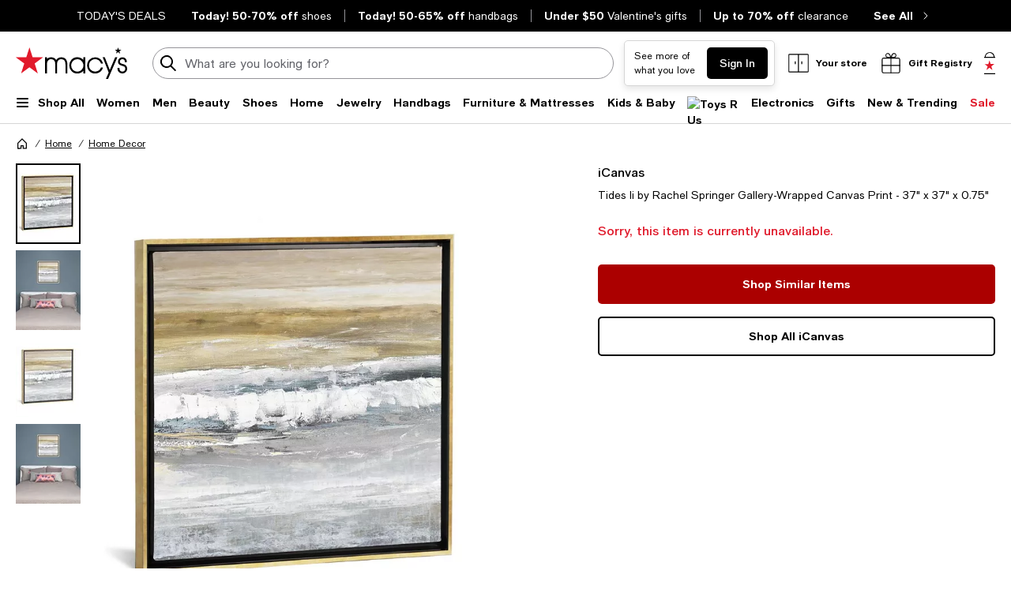

--- FILE ---
content_type: text/html; charset=utf-8
request_url: https://www.google.com/recaptcha/api2/aframe
body_size: 268
content:
<!DOCTYPE HTML><html><head><meta http-equiv="content-type" content="text/html; charset=UTF-8"></head><body><script nonce="cX7hvwyJZAbwSkRMP7rX6A">/** Anti-fraud and anti-abuse applications only. See google.com/recaptcha */ try{var clients={'sodar':'https://pagead2.googlesyndication.com/pagead/sodar?'};window.addEventListener("message",function(a){try{if(a.source===window.parent){var b=JSON.parse(a.data);var c=clients[b['id']];if(c){var d=document.createElement('img');d.src=c+b['params']+'&rc='+(localStorage.getItem("rc::a")?sessionStorage.getItem("rc::b"):"");window.document.body.appendChild(d);sessionStorage.setItem("rc::e",parseInt(sessionStorage.getItem("rc::e")||0)+1);localStorage.setItem("rc::h",'1769069737794');}}}catch(b){}});window.parent.postMessage("_grecaptcha_ready", "*");}catch(b){}</script></body></html>

--- FILE ---
content_type: application/javascript
request_url: https://www.macys.com/YTI7I8BC8mpoeq5U3gvvxdBB/Ou3JzVfES9ikSh/ZV46Lw/I18/0E2x1XDQB
body_size: 174516
content:
(function(){if(typeof Array.prototype.entries!=='function'){Object.defineProperty(Array.prototype,'entries',{value:function(){var index=0;const array=this;return {next:function(){if(index<array.length){return {value:[index,array[index++]],done:false};}else{return {done:true};}},[Symbol.iterator]:function(){return this;}};},writable:true,configurable:true});}}());(function(){Z();mYm();Qjm();var Zs=function(){Jv=["\x6c\x65\x6e\x67\x74\x68","\x41\x72\x72\x61\x79","\x63\x6f\x6e\x73\x74\x72\x75\x63\x74\x6f\x72","\x6e\x75\x6d\x62\x65\x72"];};var rj=function(HQ){if(HQ===undefined||HQ==null){return 0;}var VZ=HQ["toLowerCase"]()["replace"](/[^a-z]+/gi,'');return VZ["length"];};var VP=function(rF,WM){return rF>>>WM|rF<<32-WM;};var qR=function PU(Iq,dE){var ZR=PU;for(Iq;Iq!=qd;Iq){switch(Iq){case gz:{var BF=ls(HM.length,TZ);Iq=Db;}break;case nB:{if(rQ(Ps,gs)){do{var vs=Ms(ls(c4(Ps,NZ),Kv[ls(Kv.length,TZ)]),XP.length);var FZ=Z2(rI,Ps);var A4=Z2(XP,vs);GE+=Ij(Oz,[S2(zs(S2(FZ,A4)),tZ(FZ,A4))]);Ps--;}while(rQ(Ps,gs));}Iq=IB;}break;case xz:{Iq=qd;while(R1(DP,kP[Y4[gs]])){kY()[kP[DP]]=Tf(ls(DP,ZQ))?function(){EG=[];PU.call(this,Hd,[kP]);return '';}:function(){var gQ=kP[DP];var s2=kY()[gQ];return function(w2,H4,I4,l2,kq){if(pR(arguments.length,gs)){return s2;}var MP=Ij.call(null,fm,[w2,H4,Pq,l2,Ej]);kY()[gQ]=function(){return MP;};return MP;};}();++DP;}}break;case JT:{return Ij(r3,[tq]);}break;case C3:{Iq+=jd;return M1;}break;case IB:{Iq=qd;return Zf(L3,[GE]);}break;case G7:{Iq=C3;while(Bj(tM,gs)){if(j1(sv[Vf[Nj]],l7[Vf[TZ]])&&rQ(sv,A1[Vf[gs]])){if(Vs(A1,PE)){M1+=Ij(Oz,[fj]);}return M1;}if(pR(sv[Vf[Nj]],l7[Vf[TZ]])){var kQ=LE[A1[sv[gs]][gs]];var EQ=PU.apply(null,[JL,[tM,sv[TZ],c4(fj,Kv[ls(Kv.length,TZ)]),kQ]]);M1+=EQ;sv=sv[gs];tM-=Cj(K9,[EQ]);}else if(pR(A1[sv][Vf[Nj]],l7[Vf[TZ]])){var kQ=LE[A1[sv][gs]];var EQ=PU.apply(null,[JL,[tM,gs,c4(fj,Kv[ls(Kv.length,TZ)]),kQ]]);M1+=EQ;tM-=Cj(K9,[EQ]);}else{M1+=Ij(Oz,[fj]);fj+=A1[sv];--tM;};++sv;}}break;case Zl:{var NZ=dE[jT];var NU=dE[md];var XP=Sv[lQ];Iq+=nS;var GE=c4([],[]);var rI=Sv[NU];var Ps=ls(rI.length,TZ);}break;case Db:{if(rQ(BF,gs)){do{var AR=Ms(ls(c4(BF,UM),Kv[ls(Kv.length,TZ)]),vM.length);var cY=Z2(HM,BF);var tv=Z2(vM,AR);tq+=Ij(Oz,[S2(tZ(zs(cY),zs(tv)),tZ(cY,tv))]);BF--;}while(rQ(BF,gs));}Iq=JT;}break;case Hd:{var kP=dE[jT];Iq=xz;var DP=gs;}break;case n3:{Iq=gz;var UM=dE[jT];var Hs=dE[md];var pY=dE[D];var vM=P4[L4];var tq=c4([],[]);var HM=P4[pY];}break;case JL:{var tM=dE[jT];var sv=dE[md];var gv=dE[D];var A1=dE[fb];Iq=G7;if(pR(typeof A1,Vf[zQ])){A1=PE;}var M1=c4([],[]);fj=ls(gv,Kv[ls(Kv.length,TZ)]);}break;}}};var GY=function g1(J1,mZ){'use strict';var mG=g1;switch(J1){case Sb:{var IE=mZ[jT];Kv.push(cP);var Av;return Av=Cj(H5,[HU()[Yf(zq)](JS,bj,kv),IE]),Kv.pop(),Av;}break;case U5:{return this;}break;case fm:{return this;}break;case nm:{Kv.push(WE);var Aq;return Aq=Ts()[rv(HR)].apply(null,[df,MB]),Kv.pop(),Aq;}break;case IL:{var S4=mZ[jT];Kv.push(RU);var Q4=l7[lv()[wP(XE)].call(null,LR,HE,IM)](S4);var bR=[];for(var C1 in Q4)bR[Ts()[rv(TM)](r1,V2)](C1);bR[Oj()[KU(jq)].call(null,VY,SU)]();var TY;return TY=function TR(){Kv.push(FU);for(;bR[HU()[Yf(gs)].apply(null,[E4,Pj,wR])];){var Gj=bR[T2()[Y2(cG)](w4,t4,zQ,nv,t4)]();if(Fq(Gj,Q4)){var mM;return TR[UF()[mR(XE)](J4,dj,YR,TZ)]=Gj,TR[HU()[Yf(TX)](hh,nr,vp)]=Tf(qk[YC]),Kv.pop(),mM=TR,mM;}}TR[HU()[Yf(TX)].call(null,hh,TZ,vp)]=Tf(gs);var PJ;return Kv.pop(),PJ=TR,PJ;},Kv.pop(),TY;}break;case l5:{Kv.push(Pg);this[pR(typeof HU()[Yf(YC)],c4('',[][[]]))?HU()[Yf(TZ)](xJ,E8,TW):HU()[Yf(TX)](sd,vW,vp)]=Tf(qk[zQ]);var BK=this[UF()[mR(P8)].apply(null,[pV,G,SK,AK])][gs][kY()[NC(tV)].apply(null,[Ap,cG,SU,Ph,z8])];if(pR(Ts()[rv(hk)](QA,nC),BK[UF()[mR(nr)].apply(null,[pA,S5,RU,Tf([])])]))throw BK[j1(typeof HU()[Yf(E8)],c4([],[][[]]))?HU()[Yf(DJ)].call(null,xt,vJ,cx):HU()[Yf(TZ)](W8,Mn,GJ)];var mJ;return mJ=this[j1(typeof T2()[Y2(Ng)],c4(Oj()[KU(Nj)](B7,SO),[][[]]))?T2()[Y2(bj)](YD,Tf(TZ),wR,bW,bj):T2()[Y2(Nj)].apply(null,[Zn,rp,rC,hx,JK])],Kv.pop(),mJ;}break;case Zm:{var Uk=mZ[jT];Kv.push(dC);var bp;return bp=Uk&&Vs(Ts()[rv(Ng)](Yk,cJ),typeof l7[HU()[Yf(WA)].call(null,EA,q8,RU)])&&pR(Uk[lv()[wP(TM)](JK,Ej,Nh)],l7[pR(typeof HU()[Yf(HX)],c4([],[][[]]))?HU()[Yf(TZ)](rx,Nk,Ch):HU()[Yf(WA)](EA,Og,RU)])&&j1(Uk,l7[HU()[Yf(WA)](EA,Tf(Tf(gs)),RU)][HU()[Yf(tV)].apply(null,[nV,tp,O8])])?Cg()[fx(ZW)].call(null,fJ,Vp,vx,zp):typeof Uk,Kv.pop(),bp;}break;case tS:{var Q8=mZ[jT];return typeof Q8;}break;case z0:{var gr=mZ[jT];var Vk=mZ[md];var XA=mZ[D];Kv.push(KA);gr[Vk]=XA[UF()[mR(XE)].call(null,J4,D7,wR,t4)];Kv.pop();}break;case S0:{var LH=mZ[jT];var CX=mZ[md];var YJ=mZ[D];return LH[CX]=YJ;}break;case JL:{var YW=mZ[jT];var fr=mZ[md];var UH=mZ[D];Kv.push(x8);try{var gJ=Kv.length;var G8=Tf(Tf(jT));var Dk;return Dk=Cj(H5,[UF()[mR(nr)].apply(null,[pA,Pt,Tf(Tf({})),gs]),lv()[wP(Pq)].call(null,wR,bV,A8),HU()[Yf(DJ)](Cm,SU,cx),YW.call(fr,UH)]),Kv.pop(),Dk;}catch(JJ){Kv.splice(ls(gJ,TZ),Infinity,x8);var Ig;return Ig=Cj(H5,[UF()[mR(nr)](pA,Pt,HX,JK),Ts()[rv(hk)](QA,Ah),HU()[Yf(DJ)](Cm,zQ,cx),JJ]),Kv.pop(),Ig;}Kv.pop();}break;case r3:{return this;}break;}};var BO=function(){return qR.apply(this,[Zl,arguments]);};var jh=function(Vh){var qJ=0;for(var kp=0;kp<Vh["length"];kp++){qJ=qJ+Vh["charCodeAt"](kp);}return qJ;};var Fq=function(rJ,xV){return rJ in xV;};var mD=function(){return (PL.sjs_se_global_subkey?PL.sjs_se_global_subkey.push(Xh):PL.sjs_se_global_subkey=[Xh])&&PL.sjs_se_global_subkey;};var YH=function(Kp,RO){var Cr=l7["Math"]["round"](l7["Math"]["random"]()*(RO-Kp)+Kp);return Cr;};var RD=function(){return ["\x6c\x65\x6e\x67\x74\x68","\x41\x72\x72\x61\x79","\x63\x6f\x6e\x73\x74\x72\x75\x63\x74\x6f\x72","\x6e\x75\x6d\x62\x65\x72"];};var xW=function(){return [":=;T\"","hdc","\x00;29","7","\b5%7C","7\'=X\b3\x00767U","\t<\b*%7C&46=P)","6\x3f4X\t\x079\r<","wtTK","wt[K","5/0\x3f5","\b",">-~8P\x00\b)\b)%","","\b2)*%7U","[9\x07+20+7}","\f.5","%T\t-+!R\v\x07,\x3f1","!>","2\x3f","!]","(",">8%=CV.\r-q;BV{\x007q=S","*4&x-\x005","\v","-4$","\f6$!T\r","(Qke","","\t-=>t\x00\b*%7_\b","!%=a/\b/4r\\F)-$ _V[)\b48&X\x00[:\r,4|","b\t\x3f66#9T","=$\x3f\\","gy","6","+4\x3f^\x0082\r=","\rb\b24u3.)8+57C","#7G\b","\b),\t#=A","8","8\x07+,#7b\v\t)<5X\n","","\b5\x0044","o","%!U","5T467%H\x3f","8<A/+","\b7%:T\b5+<2:y","U\x07","44\x3f^\b","1^\b/60\x3f6^","\'\x00","\t\n ","","D4","\"X","\t(5%P","r24=!(|8>+7\t2\rf.(!\x079=44V\r7\f7>\"\x40-!((GCHRnWnik]","p","4\f93C5","\r66;_","\b/+5=F","#7\\\x07#-7%X\b>","<)7R\b<","6#;U","A","=>\rT","U\v\n:0\x3fT","\r8\t8*T#2","70","\x07(","7T","8\x3f","","A\t85",":$700]","\t^\b\t($7B","","\r<",":->4X","A","8!\"]7\b8","/66$&7-","C\t6","",",\"","_Z1s5EI","\x07.","2(\v4\r","\r*5,","5","\vm5`aAN\b1!7!0>)o\'Y\x07*Xn3#`%B8d",",=>","*4<E","4\r541E>7*\"X\n(","0\"\"P#-7%","*05T","\t(-","<%","\t<q;E4y5=TQ\t/A)#=GF:A~",".8<U(4< C","7\t>!E2\x07","=7","6\x3f<T","\b)","\t:\n2 X","\r","!T\x00-0","0\";S\"2-0&T","=T\x00"," :)<",":*<(","\r62<=\x00P","^","\x3f\b*","\x3fO{t(vo$<DP*dDt","V/6#><T9>","0 5=F","6T\v6!7C\b","8>]\n{8%1YV>\f)%","\b\r",">\x070\x3f7U","e3)/\'\t$","*=",")","91","<S#",":",".40Z</&8<7A\b","<%E.<","\t>","\x00)4>]","\t5\n<(\'A",")0!B",">\r<<7_82\"<","\x00=!","","2<2&D","6N$! Y\f\x00\b\x00-/\'$G","6)->&H4\x00","9:=;4]4\x3f9$R,==\r","$5+2n 45\"3s1=","*!7T(514!X","<\'>","+\r0%","<74T>5 !7","+<\"!","32-0&T","","","81C\x00/A74X[*2<q]V5",")$ ","j%CJ","\f",")\x0756<","\"]\t)\f4 B","6\b>8%=CV\bF:\r+43UQ\t50\x3f5","/4$","\"","70\""];};var hC=function(){return ["\tL","%0X I#TOL\f7^",".R$","/K4Z!K)\bQ\r\t;4\f8!24","%0","V\x00(P\v)",",C7^[","\x07#I\'L","jK0V\x07P:V>Pi-\n-8/\x3fT","*\'#F.Z","7V","\t\b\b<<\v$","(\t2!4\'I\'Q","","\f2P\vP>\x3f\v;.Q",".2","&9%66-J!JL\f5F","%!","B","5>/!","/I","8- \x3f!0\x07","Q\x07(M\f3&/","","1","7W\'","^3%<","Ius",",:7","8<9","\bM=_","(]J","2\r0","M\x3f","8M\x00",":+ *"," !&Am+}6P5=","\r","<)","(M",")\fL\x00>\t\x00)\n8>!\v","<36= ","Y]","X\n/","$+\r","5=","*8\r0\'0:G\'OW5","<t"," =%0\x07","E5MN","(+652P*","T;+:C","\f6+","11","\x00Z\r8-","(9\r\n%","\'MQ","R\b(q=",",g&+\b4","09\x00","$VM","#\t\r4~","!%!+I\'PJ","\b<8#8+*","2W","(%.W","6,/=:","(%(==!","6-H4Z","^","#(","/","j#I\vY\b/M","}i\bq<}+;>x+7P86%\'q","/#)\x3f\v!+W1V\rP","V\fH0\b","\"8\t\x3f1*+K,L",":)+.0-","\n&#","*P6O","6=xM","7; +\x3f","h","/K7L\x07Z,","5A x.w\x07=","6K2","5r5=-#(\x3f+\n\x3f","1ZL\f/","7=\t<%;\r\n\r-27+P1",")\bL\t\x3f:8","=>&","\tE","<<,/\f\'\tY61A0*[+\bM","K5Z}\b(\b","&6&W","\x07P6\bM2,",":)",",\r%\'V;","_\v","[\vM7\fF","67G\'","\n.*-A4^K\b/\b","#U6G>/V\r=\v:6","J\f","-=\x3f-\r\b",",0841v\x07q&{;\x3f`.(","S","=M\r^5","\x07&(=%9","P\n$\v%<","1K","[\x07\x3f","+H:8\v68*\tf~",")+W+]\vR\x00/\\1.8","\r!6-V",":\t[<&\')=*>+.","-<,!>","1",",\r","(\bK0$$","-V/^","\\R>\tl<\'4","\'R+\\\x07z\b/\f","K$","\\\rS7\bK4"," \t(LQ","#-,3\n8>!\v\r\b\'0,",":%#\t\'\r!",",V\r1\b%8","$\b\r!6&&P*",")T0!/A6M","[J\b","d","\'=+/2!*\'R#S_>",",(,.","!V-Lq2\nV&1\f<.","M2","~F2[\\","0A4","})Rp8,0\f<j\n8\r+4Q#+A5Z","%\x07-P6S\x07h\b7","AP\t3P","O\x07L4R>\t,","6!\'&(","0K/","70PV[/\fR\t","\r(","qbgDu1*+K,rM$;3Q\fdh(\f%\r-+W6F[=Ml\x00=\b&1W^{97)fyL;T\'P:\"\x00]<D )\n8>!\vt\f*\'-JjKKE>J\v>J=$6,n\r6G1*+K,)\bK\f\"i)W^{,;(\t+*SHP;O\x07Q{>F2%{W\fw)!8\t\v1\'01G9S_vh`L+ \',\'S\t6+6]2Z]\"\x00]<Hs)\b\b<%(Y\x3f\x00U0l\\\x3fB7QJ\x004\vxC2\v<j=\r90fJ\x07B7QJ\x004P+,)\n7j+p\v6dH9YnQ_q\v1\b\\\r~;2-3>gD*j1k5Q2L+\bM\r)F `>3/-\re\"-V-O\x07L\"C%*)7b:U9Qm\x3f.0yZLH\b7Z|\vt\r7):$[yy\f2A-YBm6Po9005p5g\bD%j\'V#K\rL\'O99,/\f68lU(\x40j%\f,G\vK\x07L\b/M,H\t\v $-0\x3f\v%0\x07`\b.4>K\v9.\t%6l9\v\t0,C^R=Q$&3Qq>b\vgP\x3f67V,-\\>KW4/4\t8!\t.\r=lY0\b9IR>WZU5<0\n8(\"q\\Ih\'$M%J_\v7\bX`F>/\f8(\"q\\I9m]VBL \v-FkX:+:#U\rm\x3fH$Q,\\W5EKU\"F,t\n\n<>;\v%]\r6,H\'Y\x3fYP\n/Ppa)]\nu/bb%6QVd)K$98Q79:%+\"Q}VxIN_TU3g>8>+Q$S\t6+6]2ZKfZp\x00a3\rgB9\r16U+\f#\x40a\x005P5He&\x075\x3f+C\x07U\rh!]\x00kYkC.\\\r9\'}P-f<U.T06\b0A6JP/OjH\'28&lU*~0_#H.\frB1*5Y\fp1<\x3f\b\v*\x3f\f2AxV4U1.g$7+W<4yN4E0&VY\f>\t=4y<fP0\x001*+K,\x40 Y\f>\t=4y.fP0\x00%6Q_\x3fwQ6\'>6$fP001bP*VC\x40rVI\"J$`>3/-\re06K6F[&=AHD=Lo0Yqf\"TPmSdSc_PO}1%uT,ch_cD3mJ#Vb]_ZG+P\r\x3f0-E/d>\v$\t0=k U\x07]uM1,uQb,;(\t+*Q0jPkD9\x07>K[|H=5.hb[9\r16W\n$P{\b8Q6\'>6$f\vbl0]\x07n\f$J\f]2QQ$C2/\f,8 Y\x3f7j.,R-T\x07wyC4tX\x3f\x3f \x3f*d\t]0\b\'X5K\x3fi3Yu+b\fgP\x3f2\x07bHWJL220\v|\v`fqh:9feLH.\n6F[\x40 ^\vp\ft1_+-b\nvW2%\x00\'0ZK5ML_vH&\x3f:>lDv\tQ7mWS-\n!^RA(A&\v><\f{cqe7+\'\f1=a\b,\fV\ryD=5qb(\f%\r-+]6\r9QJ\x07>K[|e(]p7gUc\f*\'-JjKKE\x07sOK\">]\fu\x3fbb\x00Pm~[0A1PH\fsW$,3YP\x3f\x3f \x3f*l\\9BlIR>PKU%B/t\fQub(\f%\r-+]6\r9M\x07J)xH=5.hb\rg\bU\'m\f\\kY!\b)\n&\v;}C0b:\"Uf4K)Z\x40-\fS\f5P/(-#!c\tU6m\n7J!K\vQ\x07{P+,)\n7j <]ll\x00,G6V\rPA>APP+a)]\nu/bb\x00Pm96Q0QB_T:R^W$,3Yu%gC$UP99X\b$Q,\\W5MsQ$F;qQ\"</\vkDf72A,[\x07Z:/\fM\rrQ;8\r+$n>0-jKnVKE\x00=E(*(7-lDv\x40m0\x07-SbQ\x07IIM\"Bk<8/\r$Y-7Q.V\'^GI)Q9.XC0,f[(4(\'\x40`_\x07rVxH=5.hsDvP0,5+[.Q&\v%(B/%\'kMU +xrBX)EZW==5d%be\v#yNy\r9ILI:PZW4%8-/u-Um\x3f\x0707=\bw\bB9\fa(X0,f\fv\x40D4m,P+Q[R)\bK\f\"i(\f0,f[%0fLHAlR\x07J4\t~,3E<d\n.\ry!_0CyZM\f{YQr!/{wsD.S!0&\r9VK(L\t5-8+-+<\ri\x40Dy*X*V-HBPTyP ,){f+W*!_+W2^]\\  2P<d/\v,T!(`V\'KL\x07yPD5D$86.h_.S&66\f`M\x07J)U5D(/Qb$s[.\'1,C`_{xe/]pq\'c_+6._]G/Oy ;Yd/`${f/T.Z[\ryW\n%98<..fh[#V%_rP$\'(C+/:\f92%\x00\'!Lw\tP5P,s7/3i\t6+W\\LJ+\b_xt4:\"\x3ffh[/A6W\rZTyW\v\x3fkqV88)D(S6#X\b\x3fY$J\f]2QYB=qQ\"</\vkD6j6L-[NPT/CV\r5()\n/B\"Q2+b_P\x40)\bK\f\"i/_<&+*\ty*.\b`K\nL,ODmo{V0>+\v*\t6j6Q0QDA)CR$&9LZ+/:\f9[h6_0CI\rW\r{]&xe/XT{>&\v$\n[yyL\x07lI\'K\nQ\rrC[\"=({ksD.[_l6_\'P*PK/M\'He/_+-s.\nY=\x07V0PKZY9,/\f68n$\nd*bT0PW\r>M^YwHb8ZZ~j#\x3f fX\\nTyILI4PWQ>F=s\f<8/\r$U6j\x07%\ryVK/M\'Ht`Lw>7\t.T\v!0\x07,0[3[Dr!/{f<W*y+_0CnMLZ\f7\bX$t35f>B=\vd-LlE0XYL\f/Mpv4_6$+Fc\"0j1Q.K,_>0~(1u8`.\ry0_\'\\6s\r]EyZ\r%\'PEd8`.\t+ WSjVlR\x07J4\t[>1)ST+d/\v,\x40+-Ur\rnMLZ\f7\bX$t35f>PqCl6_\'P*PK/M\'He/_+-s.\nY=\x07V0PK2Z\v1&/Q\n<9;\x3f]7d6#QBQ\v1\b\\\rrCe/_<&+*\ty*.\b2X5K\x3fiY\fp189]\vy\x3f\x07;h-\\XJ2k0BBaJ 3Q\flf\ve0\'9-GK94rA\rY9i)W^q8`\"((\b9-GK9\f4w6,/=:w:\"x Ph01\n6M{\x07/V#D9(q8g-\b\'0,-\fMY\"W=s4:\"\x3f*8\r\x3f0G>P\x3f$<Zu.+.\td6_0CnKL]6S$&3L\n$,;(\t+*QjPkDV\x00(CK\v)/\')<9s\"0\t\v=\bx0P\rJK&0\r~\f&/4:\"f6g\t-7XY6L+LLL\f(\bKQqZ` \r7):$Y\nl\\9M$-\fMY\"W=%b#(Q9T\v!0\x07,0_7EKPk/uS,$-\r\"fyL;T\'PuZ$C;8\r+$n\rple\fE\f>X\r8C`&\x07+j+DfLU*y\x00,G6V\rPI)E6;uJSr/r\re*#y\r+YJQG8\fSxe8XQ+/:\f9Y6j\x07.Q\'e\fAMW4\'8LYhf<B9\r16U0\n4^K\ffP4JyqV=% v\\Ih6\fN0A6JPI5CQ(t3\f+/:\f9*!\txe\x3fBK\x078V>J\buX+/:\f92%\x00\'4P\vZIkA[>s|A$8+\r>d=_0K6PG>P[U9B+qS6$=\r9\b0+Wn_4^K\fa\t\x3f/4\r++,.GXt9XY+\f&\x40]5K\v%\t=2Zu18\'\b~=]-J$VK:SjKy XT d*8\r%=\x3f/AYJZE7A>5,/\f68\b\f%\r-+Wk\b\'\vM.>Z\v1&/7\r7):$D\"16M-QJJ\x40 ^\vpt\r7):$[yy\f2A-YBJO}\x3f:)\r:>!\vp01c0DfP\x00,k<8/\r$\x3f1*+K,_Ts991+#7\vj*\'\rkBN[G6\fMm\f<3\f0% Q\x3fT6!\x000Jbp\x00T\f8\n5/\f6>7\t.2{\v\'G6[\vP\r\x3f0-7\x3fb:U/TCl0_*T0PQ6P[U6B=qT{\r+.0+37J!K\vQ\x07yDU$D9/\f6>7\t.\x406&.6\n!M\x07_>E]P|4qV8=<;\x401*+K,)\bK\f\"2..+\'\rq\t9h4]:\n2M\rJ/OyF/u\tV)8!\r$\t\x004!]n\f$J\f]2QQy;8\r+$n\r#\n9mXY\'\nLP\nZ\v1&/L\x00u/`8\'y\x00,G6V\rPA/AMU>F&qQ\"<!/]IyyLdjV_n4\x00V\n5Cr+\ny+s.\nY<l]6\b0\frAVPk,)\n7j+W\">!*\x07#P-M$K\x078V>B;tNc+`.\rlm_*A,JX5K\x3fa)X+/:\f9Y0j,A}KLH\b7ZC1D\'8\t\fqc3Pb\x00Ul\\nBj]NREy*Z5()\n{cbcU1hY7J!K\vQ\x07sDD\v5</X-\"\'\n6TPh\"Yn6P1J2X[|B/(-#!cT6!\x000J`d\r\\>KY\'8-%<$i\x00Pmh[)A;L_X5K\x3fa)X/+<Y9\x406&.6\f6N[T\x000\x3fa+\ny$n%]\vm!_7W*\fR)\bK\f\"i8_\n<<+\v8Qmh\x00,G6V\rPI/E6;uJw&+,\tm\n#VbQ_[G+OQyQ ;Yy# Y9T\v!0\x07,6_.\b|g9<woHg\t6!\x000JbKLZ5\bX`F= \fT<d8\'\b7y\x3fY(\n2M\rJ/Om*2\v-8;\x3f\v~.]\x07\'W\'KXX5K\x3fa)X0,f\r#\nj44rV\x00(CQ(tm]\f1#=W80y+Wl`[\x07/PI9im]\f1#=W/!yPDnP*V\r>Z1,`\r5&b\r#\nj)*K&\x40P\f#U$ ._+-s$dt]*M1LK\v9:s+/#U*mhPkB-MJH\b)MMY9i)*cl\ri\x40Dy6_*E0~YrK~\t(1P-\"\'\ngPbbP1j#qJuS3alXQlf\r#\n6,H4K+[B\x40&AL\r\x3fs;:>\'%UP\x3f01\n&P\f[Tz]1i)L\f1#=W\x3f\x00*\x07+A1dRcG8R\t<=4b#(Qi\t6+WKLJ+\b\r8&*Q\fw+<p01bP*V-\fS| .-)&<340,$J\f]2QQ$C24P-\"\'\ne*!X*V-HBJR-\fMY\"W=5\vb,;(\t+*QjAnQKE>J\v>J(s)/s[\x3f\v+3SY#\n#Mw5=`T7lhQ9S!0&`Q\x07FyAMW1.`\x070.nIbQXe*\f-VjILI5PK9g)$:\v\"\nj(%P*S\x07ePB}G\'t\n88nv\t-7_0]\x07QL\x00>d\rF(`V:%#\t\'\r-+N+BjQ/ODmg)%-P9\r16U\'\f`Z\fZKrVVxg)%-Ev\t-7_0A4H\b)MJD\x3fD*<q#b[(\r\',=!ku^<B qS0$/\'5+\'S\\yM$O8DD6B=5\vw:<=Aj\'!LP>J\v>J,uV:+:#1\'hPEk+YJJ2\t\"\x3faV\x3f# \'\x00\b+\\0A6JPI>EVW6\'< !b\x00(7U+BjJKE\x00=EK9g-/v\'W(\r\',=!\r0ZK5MZQ9D*<1!g\\Im91A9VH8DK\">}.j\v\v9\vlf\x07;1KJ\f6\bQ\rp ),>n*\t,d\x07bB+QR\"OB9\fa)*d>\v.\vE-j,E.Sr8DM$;3Qq#`\"((\b9-GkBCw\f]\v%=g\r7):$Q0h\\9B-MJH\b)MZD$ ._\f+3\v\x3f!7_\'J%K\nX`\bD`QdpQ\"</\vkD0,lP0F\'P)Z\n\vfq$`\r95+\'MH6L+LLN>_\x3fD*<q$b[-%(\fK!KO/V\n~;8\x07D7d(%(==!\r9ILI2PQB2,<$#h_c_6!`ByP$\'(Zdws\rb[_-j\x07;h-\\^}KMEmg;8&\"\x00\x07bbYJ7SR-\fMY1W bV:%#\t\'\r-+O9YyM\x07J)~0-E-f/W*y6]}\f6W\vMG6\bK\x3ft!>lU\x3f7j:PVLX\x005\fS)&&>]\bpp:\"W\'+.A6ZJ_\x40&A\\=%8c,;(\t+*YnVkD\vXAyW\v\x3fk`LE-d:\x00;P0,56L`Z\r%\'\n<+%[v\x40D0j\f2A>C\x40]5V%k`LE-d:\x00;F0,lJ\'Gu\fMjH;8\r+$lDv\x40\rj0\b\'jK\nWuI<W=5\vw+<v\tW%6Y6L+LLS\f/PmH;8\r+$lU\x3f7j:P\x07P\ryD[>;0{wsD\x3fS\r=4SdVdJJ25=`Qu:3U--7O$Q,\\W5EKP+\f&/Y88n\vv\t-7_0]\x07QL\x00>5.)Uhq<GvMBii\\9R#MB[T/V\n~;$4-8\'8&\vjAlY\vP\b7F5\x3f\tt`L\fp8+\r>d01\n!PN>ZQ5D*2\b5/:$U!j6A0s\r]\x40w>yF9 \fT:+:#G1*+K,=MQ&\v;}E-\"\'\ne\t\v=0M\'LLR\f5\nK}[r/OEiqcT9T2%U\'6W\vMG/F<>;4\v8B\"Q!j\x07;h-\\_T/DD1i3Lw)!;0-yM$\x40J)H[mWt3_\f :+P0\v6dH,\n#M:s\b\"=(y%3\x3f\v+3Q\'SbzL)E<,:y)/\r(Y%0/T6KCE\x3f\bS7\v=8(<&*C-\b\'0,\f6\frM$;3Q\f1#=W/!#\'9V[:P\vj$a)XT+/=\f\'\t7%)O0\b,ZJ%4-Fk3\x00-hsDv\t-7_\'P*POsW#D(/E/%\'kMPh4\f\bnA\x3fYP\n/Ppa)]\np1f>yy\t>V|KLR\f5\nKyLouE-d\"%\r,mJ-VjILI>PU>W\'8X8<2U\vmI0\'I\x07\x00\bbD$1,\x00J\n<>;\v%]9\"!P+P\f\x07s\v|e3]u#bb\r6=\n#VbJ_J220yF*`V/+\"\f.\x00%0jPkD[.QY& 9Qq>g>S+*J0\f!Xn4\x00V\n5D;85<+Q(TW0,jJnPKC.\\\r9\'}P-c5\v.\t\f6*Q7J!K\vQ\x07sDD1i/L\f1#=U.\x406#\'J6LYL\f/Mp,*Q(+%#8Ql\"!P+P\fw&\v;}E-d/\t;\x00l6]k$J\f]2QY%B=t\nq+bgU1hY`J\'GE/DB%*)7j-Q\x3fT*lY-\b+\nwOK\">]\fp7;Q= dA\\\x3f\rkBQ\x078Q5\t=`\r7):$Qm\x3f\x0706\rsD1\"uY,$-\r\"d0Yk_4^\x00`Z\r%\'}Ppd9\v*\rQl\"!P+P\frY\"BrfX\v.#:#U\rj446\f[/DD1,}AB+/:\f9Y-y[2K0KeYAKW$Zt4]\fw$+\x3f\x40Mh\"!P+P\f\x40 ^\vpt2Y\nqc`*ll\x00,G6V\rPI/E&\v;}T0f/U>Qh(]nWnWNNE-AFU4F.qT.f,UQh\bJ\x07\'P7M\fsD\"\v9uY,$-\r\"l0X$K0Y\x40(V\r3a)_\b+/8D\x3fS!<\\9G#L\x07YaZ\r%\'}E\x3f\x3f \x3f*lX+BjJ\n4Q3 2Z0$n*\v#%0\rkM\x07J)%%f\x07+j:D%-#-Vl\\\rP\x07>K\x3fe/L\fw/(.\r-2!;T\'\x07uK\rk,)\n7<U{\x40Dy!NExA|]Xa\x40\rU$D=$%6l>f\fY#$J\f]2QQy;8\r+$fvQ6lX[/E0TJ.\\\r9\'}Pp1<\x3f\b\v*d]k\n5MNAs\vJ3 2P-c5$QX5M6\\\nuM&W=s!>g(\n!dAO+BjM\f),X>\r<{# Y%-#-VkD\x07>KDbQ+/27<\x3f\b\v*d[#F0JJAyZ\r%\'],&\"Pp7!QGxV\'KL\x07{2<-P{8+\r>fh4M%^QuL\"+.8\f+:e0\f*a,KQ\";^%:u*Z;8//[hf M.Z\x40K:\\9,>\r+/lUi0*1nQ\r>Ur%<68#[g_\t(%-V/i\x07L2Q[|H<<7\r5&9+*SY`S-HT\nKwOY\f<8\v0% 5\"\rfX\\yG#L\x07Za^\n5H,3Zc8+\r>d0_6K2KCrAKP-C`tXV8:>2U\r,-Y#V%J[\x07/|t;:>\'%UP\x3f67V,\b+S\x00x!4T88)\f&07X\bnJYP\n/PxC2+\ny>s6Q\vy\x3f\fN6V;D_{\b5i*)<.:%*\x071\frRG<\bK:\x3f=8\t\fqh9)fm]AlX\x07J,#Z#&3YZ\f>\x07\"!&V\'Q[>`>\f&XC-w5.+6KlC\'K2_:\x00Z\r5a3_-\x07*\x008=4;k`5{+!U\"\'9\n<8te0\x07#I\'K\x07LA5Cj7+4<\v78+.\"\x07fsKCR-\fMY\x3fW\'8X,(\n(!*2,R#LJEkD5\n2\f<2:Qi\n&#G`\rnV_QG<\bK<(,36$f[8;\b.\'F7X=L\f5\tZ\v546hgB9\x402!-Vp\r>o\"\v$8+b\'W34:0{z,z&\t2h<-t]\n<$*9\vv~[%A6oL\b6\bK\"B s$6\v29&\x3f1\x07v\x07m=i,*sP-/45&79\r16%T7i\x07P\r4\r~,3+62>h#\x00A,[\x07L\f)WKW\"\'9\n<82%\b(h7Z\fZ)WMW&\'9\nk62>h#\x00pv\'Q[>\v~,3+/<K71(\b\x3fYnKLP\f#O|:;2*/`\'Q-Y\\nJj\x3fG8\fK8Ba;:>\'%UP\x3f67V,d\x3fC\x40rV\\#ikK\n<>;\v%]y0_\'J6-[w%*)7b:P0l\x07#]lV)\fFQ$C`/\f,8 Y\x3f\x00Qy\\>X$J\f]2QQ$F;t\n88nv\f((LH6,JRSyQ5\f 3{ks\r2\r+\"Q&;I PO/6l\x00=\b&1_-/<\x3f\v8\r\vJ\f)\fK\"Hfq$;\'\\D!m\n#VbQNQE2A^U%W\x00]dk~U\'\x40Xu\x07;_+YJWTs\b~\t(1P-cgW%0hAH0Ws\"]5\t=uQxwsb01yGSC\f7ZY6;uJYq)sQ%\x40j\'.\f\'K\r4ZPvLa(_\b,9&Q%S%(k\b7[\x07<WXmW;tJdk~Pp\x00%0jPkDHkAPD$/45&7\x3f\x00\x3f-]cGd\fK7L~,)\n7lhQ*\x40j67V,K&9\x07Z$B(tPEd+gP9\r16\b$M,^R YQ<C=5.j!601bQ\x3fBJaEDC6\'>6$f\rgP\x3f-]6\r9VK(M>\rk`L\f :+-]\rm67V,\x07wB&\v;}E($(\tW46-P;O\x074>K\v9.s5&f\rbS\n(-jnSR)\bK\f\"k<):[v\x40D*bWlG-QJ.K\"LouE-d-%\r61-VlQS\frA41k`LE762[\rfyLH,M_u\vM=B=tKZ8)\f&07SH,C7sR,9\x00t\fqutA7LO8wC\\jx|_+\b[Po+;/}e`\r.\rl*XJ\'\f6S-VpZ4 Y\'ug7\f*\'-JjJ)HY>>}%)/\v\v9\vlf84E.V\b/Z i)X=/=\r9\b01bJ-QOW>^<i4\v-+ .S%*\rU-V&Z4M]p=8;&+Uk*i\x070E;\r\\>K\np\x07<.X1+8kY\b K.\vJ\f)\fK\"7atQ<>&/S[m9Y\\nBS94w\v[qE,bgU;\x400*0[E6Z6W>+P\v=\v=uXV+/=\'\v \v+K,LJG/R\n\'8]db <]=%0\\lP-lL\x005\nP|t30-/\r$U y\b[-W!Of5 >5<\'!\v2Qy=_#V&HL\fQ%;8 f9D2S%*\x00#C\'\x00u^7(:\vus\x00e\r%00InG_GG.Z\v\r,3Tw7W*\r\t!+K,\b9J\t$Bk/\f,8 [g\r7~\x07Y-W!O\r\'Q\f<e)\vB)f\"q\nU(%O \b&RXY\'J<F!>Ku$+\rqU1%K\rnE4.7WzU%\v-gT>:;C8\x00P\'\'s\nX]\b(\b>kg-\x3f<k\tW70j\r\x3fILIApyF=t\fQpcu\v.\t\f6*Q7J!K\vQ\x07sDD\v5</X-d/\t;\x00l01\b#MK>K\ny4uXPpq-8Yp~[6KLM\f5\r~ys*>8#!_#H.kAKW$[`q5,`\'\n!lXN!E1ZB\tS8\fLr\'9SB+/:\f9Y0j-TjC\x40wyC`f-\x3f<k\f*\'-JjMKE>J\v>J=s\b)&7Q\x3f7h\x07%Q/Z\fJrBQy`uXC",">[\";","240$+","^\n\x00 +\f<!.",",)\n7"," ","E-AWSrCg2eN","T0>~","\nV;> 0X\t&;f","{\x07H\x008\br$&34<$:","Y\f/%V8/\'))3\'\b7","A:K\x07P2Q\n","]\rsx","++#\b\v+)\x00/",")#6\'940","\x3f\fF","Nv :\f",":<","#,<\f1\"\f,\t%2Q.^W5","<:M/J\n:SY#(>X*#4k\'!\'\x40","<H\n.3\v/-\"\v ","*VZ\f5","5%","ER(G>4\f1pnN}J\t<m",";8","fr","4/%","2`5\b-/<8&(\v","\f(}>5-8\r><%6!*+J$P","\tP%\x07,3=5/#%\t","l\" >/68%9"];};var qH=function(Xx,dr){return Xx<=dr;};var xh=function(){return qR.apply(this,[JL,arguments]);};var Tf=function(dO){return !dO;};var fA=function(){return ["S","C\x00.UL\n7WS","\x07\"]z. \t","KM%>","]CVPA","6","\x07","TT+7\x3fQL\x00Y33","\f\t","_[3=DO\x00\f\b\f\f74; YC\x079)IY>","V\x07\t","\x00sA\f\t\tH","{s,5/.","4\b\x00QD )xV3","^","\rOQ*3","\nSL","2!%P","]\x3f&\x00\x40a\r \bZJ30\x00`I\f\fVH","\x07\\","mY+","\t\x07","\\\"$\tYO\t","U(\'D","(4","&!\b\vZ","&\b\\E","RF\r","\x00\bU","K","\v\b","GP\x00\b\b","%>%p","N\rxW2<"," ]M","+RT\"\x00\x00\bQR","RV)7)\t]G\t\v","\x3fQR\r:TJ,7\"ZT\x00\b\r","I{","\\","\x3f\\O\t^>","\v\bxV3","WH\x00\r\'",">\tZ","G2YUh53DA\vROA77Z","\t\tWK#\t\bOJ.14\b\vZA\r","VU\v\t","\\11","fq&cQ~v0tUn(","KJ(6","_]+","h]5$\tcO\x3f^_.!\r\x40I","3 $\x40R\b","\rXL1\x07TU","\nHO4","+[OH(ZJ3:G1\x00AGL\b","N\n7\tF","13UD.\x07\fHV!3PWRC;3\v\v\vWg \b\fGE","$`m-6 \fV]>\f\tZT",":\bZT>\tF\x007TVg\v\v]N","TL7\v","y55\f\tZT","\\","*=GI\nB[/3\t\t","IW0!","XP\"1\f(Fs\b\b\tH","i9$W9Z\b\x07\x40\v<E","B\vIW*78\x00MN,KL<","GR\x07N"," 72[R\x00=_Y37","wH\v\rMk|r1\b\tCE","R\r^Ju","\bdA\v!MY+;","B","+QN\r\x07I","vY3:","\"","HH\"<\bgT\x00\r","Q! \n \x40R"," 9\bY\\5;kS\rd^2<[N","S]","1\x00wO","[s\r\n","^.<","\v\v]N(","ZM3=DL\v","F\b\r!TY#","L(\'\tUN\n","O]+","4\vF","(<\nGA","\x00\bQN","\"Qn\r","dg7:[M\x00\f","3\x00]C\x00\v\x07R&$FI\v","\b","SQOT","Z","z[3;4{B\v","(\tTO4r*\b]AA/\n\t^Jg\v\vI_\"ZU.1G-ZKA3\nZJ>","%>\b",">3CE^J\'\t\vQB","XJ\"3)XE\f\b","C\x00V}*3\r-PD","V]\b0\r","\fAS2\t\bY33","$6>\rPO0\t\tU^&eQ\nWz-dk>\x3f\x00","R","}N\n\tY3&\f\x40\x00FI]&6GZ\r\b\v\fYT\"r\x40AFgrVg=\tF\x00F\n\bQ37\x00XEM_\b\x07Y5 L[B\vU2!AUV_\x07H6hA*0\b\rB]T\r\x07Ieo{G\f\t\x40HH","HP","BL","\v\f","AC\t\f\tO","J\v^V}","[","RP","\t~\x40.!\bSt\b","I+\bTM3a&]V","\r|t7\t\tFE","\bQC","C\tT\x40","s","0\r","\tTv(&3\rWK","YO6\b\bIk$ m","GE>\rO","\fX","N&>#R","V\x00\r!^V &","HP& -FR\x00$\v]]5","[T\x00,;%^Y7\t","4",")\tTZ\"&,(QT",".!&UY","JX","-POF)IW%3","\\]3\r\tYE\r \bZ\\\" !}N\r\b\r","L]SA\tMRL\" \x00Q","#V","\x40Z","\t","zJ53","M])6\b","$3\v\r\x3fQL\x00","L]%6\bQR","[2 \x40s\r","{=\x07V*0","5:[I","vY);\x00UT\b\b>^O4\t\x00XE","\t^Y#+\r\x40E\x07\n^","\tVS\r","\rDB\f","Q!",">","JS","\t\f\buY*7","WO\vRW)","\x40<BEA\t\f\bf:","*7\r","\r\v\x00\x40w\x00\v,W]5&","UH2&","+y","/AS\v-^V3","57ZS+","CS","\fO^VaI6O\x07}jPZHSVNWWxT&\x3f\b \r\t",")^N.1.]E\v\x07TV$","\r\t^","!<FO^w!","\x07ZI","UL","S","\n\f"];};var tJ=function fH(Jx,vA){'use strict';var RA=fH;switch(Jx){case Zl:{var DC=vA[jT];Kv.push(dp);var AA=Ts()[rv(Pj)].call(null,tV,nN);try{var hW=Kv.length;var QJ=Tf({});if(DC[lv()[wP(r1)](zq,t4,xA)][Ts()[rv(Mn)](Rh,DH)]){var Qr=DC[lv()[wP(r1)](Tf(Tf({})),t4,xA)][Ts()[rv(Mn)](Rh,DH)][UF()[mR(Rg)](jA,Rt,EX,SU)]();var DV;return Kv.pop(),DV=Qr,DV;}else{var Jn;return Kv.pop(),Jn=AA,Jn;}}catch(Ax){Kv.splice(ls(hW,TZ),Infinity,dp);var Qh;return Kv.pop(),Qh=AA,Qh;}Kv.pop();}break;case JL:{var Dx=vA[jT];Kv.push(vp);var lC=Oj()[KU(br)].call(null,vh,EX);var Jh=Oj()[KU(br)](vh,EX);if(Dx[Ts()[rv(XE)](DJ,dV)]){var LW=Dx[Ts()[rv(XE)](DJ,dV)][UF()[mR(bO)].apply(null,[vO,JC,lW,fJ])](lv()[wP(vX)](Tf(gs),q8,Fk));var TA=LW[T2()[Y2(zp)](nr,Kx,cG,Mh,r1)](lv()[wP(Og)].call(null,Ej,IO,QH));if(TA){var KX=TA[HU()[Yf(rD)](bK,Pq,Yk)](j1(typeof lv()[wP(ZW)],c4('',[][[]]))?lv()[wP(Yh)](lW,WH,qK):lv()[wP(fJ)](Tf(TZ),Hg,WX));if(KX){lC=TA[Ts()[rv(An)](HE,IH)](KX[pR(typeof Oj()[KU(mg)],c4([],[][[]]))?Oj()[KU(cG)](KK,PX):Oj()[KU(Kx)](XX,HK)]);Jh=TA[Ts()[rv(An)](HE,IH)](KX[lv()[wP(qh)](Dh,cx,GA)]);}}}var KV;return KV=Cj(H5,[HU()[Yf(vX)].call(null,Lp,vD,Zp),lC,UF()[mR(Wk)](Tx,BX,Tf(Tf({})),vW),Jh]),Kv.pop(),KV;}break;case IL:{var qn=vA[jT];var tK;Kv.push(vK);return tK=Tf(Tf(qn[lv()[wP(r1)].apply(null,[TM,t4,Bx])]))&&Tf(Tf(qn[lv()[wP(r1)](Yk,t4,Bx)][Cg()[fx(HX)](TM,vO,tD,Pq)]))&&qn[lv()[wP(r1)](Kx,t4,Bx)][Cg()[fx(HX)].call(null,TM,vO,tD,Rg)][qk[zQ]]&&pR(qn[j1(typeof lv()[wP(Nj)],c4('',[][[]]))?lv()[wP(r1)].apply(null,[br,t4,Bx]):lv()[wP(fJ)](zq,kg,zH)][Cg()[fx(HX)].apply(null,[TM,vO,tD,WA])][gs][UF()[mR(Rg)](jA,Pt,Dh,HE)](),HU()[Yf(qh)].call(null,jH,WA,nr))?pR(typeof Ts()[rv(pD)],'undefined')?Ts()[rv(HX)].call(null,pC,Uh):Ts()[rv(ZW)].call(null,hk,Ud):HU()[Yf(ZW)].apply(null,[ON,zQ,bg]),Kv.pop(),tK;}break;case k9:{var Gx=vA[jT];Kv.push(sX);var Hp=Gx[lv()[wP(r1)](HR,t4,IJ)][j1(typeof lv()[wP(vX)],c4('',[][[]]))?lv()[wP(hH)].apply(null,[AK,wA,xD]):lv()[wP(fJ)](vD,QA,Mk)];if(Hp){var kW=Hp[UF()[mR(Rg)](jA,n8,Tf(gs),Nk)]();var Mg;return Kv.pop(),Mg=kW,Mg;}else{var Lk;return Lk=Ts()[rv(Pj)].call(null,tV,Rt),Kv.pop(),Lk;}Kv.pop();}break;case md:{Kv.push(bJ);throw new (l7[lv()[wP(On)](TX,ZQ,gh)])(UF()[mR(IO)](lD,TW,TZ,Rg));}break;case E:{var kX=vA[jT];Kv.push(gG);if(j1(typeof l7[HU()[Yf(WA)].call(null,gp,UO,RU)],Oj()[KU(ZQ)](DA,Yg))&&qx(kX[l7[HU()[Yf(WA)](gp,fJ,RU)][lv()[wP(q8)](dX,Gr,Xd)]],null)||qx(kX[HU()[Yf(HR)](qI,Yh,Lx)],null)){var hD;return hD=l7[UF()[mR(tV)](HK,wN,cG,gX)][lv()[wP(rD)].apply(null,[bg,gK,B3])](kX),Kv.pop(),hD;}Kv.pop();}break;case Cd:{var Ur=vA[jT];var f8=vA[md];Kv.push(jK);if(Vs(f8,null)||Bj(f8,Ur[HU()[Yf(gs)](JH,ZQ,wR)]))f8=Ur[HU()[Yf(gs)].call(null,JH,An,wR)];for(var wX=gs,lk=new (l7[pR(typeof UF()[mR(z8)],c4([],[][[]]))?UF()[mR(wR)](SC,pK,Tf(Tf([])),rD):UF()[mR(tV)](HK,Pt,Tf(Tf({})),z8)])(f8);R1(wX,f8);wX++)lk[wX]=Ur[wX];var zC;return Kv.pop(),zC=lk,zC;}break;case OL:{var HD=vA[jT];Kv.push(x8);var ED=Oj()[KU(Nj)](sS,SO);var ZO=Oj()[KU(Nj)](sS,SO);var TV=lv()[wP(YR)].apply(null,[tV,OW,xg]);var FX=[];try{var Bh=Kv.length;var Yn=Tf([]);try{ED=HD[j1(typeof Ts()[rv(vW)],c4('',[][[]]))?Ts()[rv(vX)](kv,M4):Ts()[rv(HX)](Vr,sH)];}catch(cV){Kv.splice(ls(Bh,TZ),Infinity,x8);if(cV[HU()[Yf(Ng)](bF,wn,ND)][pR(typeof Ts()[rv(TM)],c4('',[][[]]))?Ts()[rv(HX)].apply(null,[rW,JK]):Ts()[rv(Og)](O8,k4)](TV)){ED=Oj()[KU(gx)].apply(null,[O2,JK]);}}var cK=l7[UF()[mR(TM)].apply(null,[bO,xZ,Kx,wR])][UF()[mR(hk)].apply(null,[Nk,AV,Tf(Tf(TZ)),dX])](rg(l7[pR(typeof UF()[mR(cG)],c4('',[][[]]))?UF()[mR(wR)](ZW,Gn,pV,zQ):UF()[mR(TM)].apply(null,[bO,xZ,Tf({}),vW])][Oj()[KU(Hk)](hp,AK)](),qk[Rg]))[UF()[mR(Rg)].call(null,jA,nk,Pj,Tf(Tf({})))]();HD[Ts()[rv(vX)](kv,M4)]=cK;ZO=j1(HD[Ts()[rv(vX)].apply(null,[kv,M4])],cK);FX=[Cj(H5,[lv()[wP(bj)](LR,Tx,J9),ED]),Cj(H5,[pR(typeof Oj()[KU(Dh)],c4([],[][[]]))?Oj()[KU(cG)].apply(null,[PH,U8]):Oj()[KU(zQ)](wx,Yk),S2(ZO,TZ)[UF()[mR(Rg)](jA,nk,Tf(gs),fJ)]()])];var zX;return Kv.pop(),zX=FX,zX;}catch(YX){Kv.splice(ls(Bh,TZ),Infinity,x8);FX=[Cj(H5,[lv()[wP(bj)](SK,Tx,J9),ED]),Cj(H5,[Oj()[KU(zQ)](wx,Yk),ZO])];}var UK;return Kv.pop(),UK=FX,UK;}break;case n3:{var BW=vA[jT];Kv.push(qD);var rn=j1(typeof Ts()[rv(UO)],c4('',[][[]]))?Ts()[rv(Pj)].call(null,tV,kf):Ts()[rv(HX)].call(null,vV,Zr);var zV=Ts()[rv(Pj)].call(null,tV,kf);var tH=new (l7[Ts()[rv(RU)](Wk,BD)])(new (l7[Ts()[rv(RU)](Wk,BD)])(pR(typeof HU()[Yf(ZW)],c4('',[][[]]))?HU()[Yf(TZ)](NO,pD,dk):HU()[Yf(jk)](Tv,Nj,vV)));try{var mX=Kv.length;var XG=Tf([]);if(Tf(Tf(l7[pR(typeof HU()[Yf(TM)],c4('',[][[]]))?HU()[Yf(TZ)](BC,zq,MC):HU()[Yf(ZQ)].apply(null,[b4,sA,tV])][lv()[wP(XE)](nr,HE,C2)]))&&Tf(Tf(l7[j1(typeof HU()[Yf(Nk)],c4([],[][[]]))?HU()[Yf(ZQ)](b4,hH,tV):HU()[Yf(TZ)].apply(null,[fD,Tf(Tf(TZ)),ZD])][pR(typeof lv()[wP(rD)],'undefined')?lv()[wP(fJ)](Tf(Tf(gs)),hH,DG):lv()[wP(XE)].apply(null,[rD,HE,C2])][UX()[vn(Ng)].apply(null,[XK,YC,vX,SU,Og,ZQ])]))){var HJ=l7[lv()[wP(XE)](dX,HE,C2)][UX()[vn(Ng)].apply(null,[XK,YC,KK,An,Og,t4])](l7[UF()[mR(AK)].apply(null,[EX,EK,zQ,Yk])][HU()[Yf(tV)](IH,Dh,O8)],Oj()[KU(bO)](zD,vp));if(HJ){rn=tH[kY()[NC(vW)](LA,wR,TM,bW,Mx)](HJ[lv()[wP(bj)].call(null,TZ,Tx,RF)][UF()[mR(Rg)].apply(null,[jA,M4,tp,Tf({})])]());}}zV=j1(l7[HU()[Yf(ZQ)](b4,Nx,tV)],BW);}catch(LD){Kv.splice(ls(mX,TZ),Infinity,qD);rn=UF()[mR(rp)](sC,As,Mx,rD);zV=UF()[mR(rp)](sC,As,Tf({}),rh);}var NA=c4(rn,gn(zV,TZ))[UF()[mR(Rg)](jA,M4,Tf(Tf([])),nr)]();var mr;return Kv.pop(),mr=NA,mr;}break;case X0:{Kv.push(WD);var Pr=l7[lv()[wP(XE)](Tf([]),HE,Rq)][Ts()[rv(Yh)](HX,Lj)]?l7[pR(typeof lv()[wP(UA)],'undefined')?lv()[wP(fJ)](Ej,XX,wH):lv()[wP(XE)].call(null,vJ,HE,Rq)][Ts()[rv(jq)](Mn,C8)](l7[pR(typeof lv()[wP(wR)],c4('',[][[]]))?lv()[wP(fJ)].call(null,SO,MO,mC):lv()[wP(XE)].apply(null,[Lx,HE,Rq])][j1(typeof Ts()[rv(Mn)],c4([],[][[]]))?Ts()[rv(Yh)](HX,Lj):Ts()[rv(HX)](cr,Np)](l7[lv()[wP(r1)].call(null,ZW,t4,hr)]))[HU()[Yf(zp)].apply(null,[sE,Tf(gs),EX])](j1(typeof HU()[Yf(nr)],c4([],[][[]]))?HU()[Yf(bk)].apply(null,[jM,vD,gs]):HU()[Yf(TZ)].call(null,tO,tV,np)):pR(typeof Oj()[KU(Wk)],c4([],[][[]]))?Oj()[KU(cG)](MD,dW):Oj()[KU(Nj)].apply(null,[X4,SO]);var bD;return Kv.pop(),bD=Pr,bD;}break;case l5:{Kv.push(KD);var lX=Ts()[rv(Pj)](tV,UU);try{var PA=Kv.length;var Tr=Tf(Tf(jT));if(l7[lv()[wP(r1)](Tf(Tf(TZ)),t4,xZ)]&&l7[lv()[wP(r1)].apply(null,[Bg,t4,xZ])][UF()[mR(Mn)](Mk,wV,JK,YC)]&&l7[pR(typeof lv()[wP(Mx)],'undefined')?lv()[wP(fJ)].apply(null,[Tf([]),Np,Ag]):lv()[wP(r1)].call(null,wn,t4,xZ)][pR(typeof UF()[mR(AK)],c4([],[][[]]))?UF()[mR(wR)](Yp,An,XE,TX):UF()[mR(Mn)](Mk,wV,UA,WA)][Z8()[pk(bj)](rp,ws,hH,LR,zQ)]){var KG=l7[lv()[wP(r1)](tV,t4,xZ)][UF()[mR(Mn)](Mk,wV,pV,ZQ)][Z8()[pk(bj)].apply(null,[zp,ws,ZW,LR,zQ])][j1(typeof UF()[mR(zQ)],'undefined')?UF()[mR(Rg)](jA,TE,zQ,vW):UF()[mR(wR)].call(null,AX,vH,br,jA)]();var Lh;return Kv.pop(),Lh=KG,Lh;}else{var zr;return Kv.pop(),zr=lX,zr;}}catch(Cx){Kv.splice(ls(PA,TZ),Infinity,KD);var JD;return Kv.pop(),JD=lX,JD;}Kv.pop();}break;case Cz:{Kv.push(jq);var Qn=Ts()[rv(Pj)].call(null,tV,HP);try{var jr=Kv.length;var NK=Tf({});if(l7[lv()[wP(r1)](YR,t4,LV)][Cg()[fx(HX)](TM,vO,Mh,SO)]&&l7[lv()[wP(r1)](Wk,t4,LV)][Cg()[fx(HX)](TM,vO,Mh,DJ)][gs]&&l7[lv()[wP(r1)](Tf(gs),t4,LV)][Cg()[fx(HX)].apply(null,[TM,vO,Mh,Ng])][gs][qk[zQ]]&&l7[lv()[wP(r1)](IO,t4,LV)][pR(typeof Cg()[fx(Ng)],c4([],[][[]]))?Cg()[fx(wA)].apply(null,[pg,Up,ZX,YR]):Cg()[fx(HX)](TM,vO,Mh,Rg)][gs][qk[zQ]][HU()[Yf(OK)].call(null,QX,SU,Wg)]){var CA=pR(l7[lv()[wP(r1)].apply(null,[gs,t4,LV])][Cg()[fx(HX)].call(null,TM,vO,Mh,Mn)][gs][gs][HU()[Yf(OK)].apply(null,[QX,Tf(Tf([])),Wg])],l7[lv()[wP(r1)].call(null,DJ,t4,LV)][j1(typeof Cg()[fx(TZ)],c4(Oj()[KU(Nj)](YV,SO),[][[]]))?Cg()[fx(HX)].apply(null,[TM,vO,Mh,ZW]):Cg()[fx(wA)](jA,dD,SJ,HE)][gs]);var cO=CA?Ts()[rv(ZW)].apply(null,[hk,LK]):HU()[Yf(ZW)](Eh,tV,bg);var Br;return Kv.pop(),Br=cO,Br;}else{var WV;return Kv.pop(),WV=Qn,WV;}}catch(KC){Kv.splice(ls(jr,TZ),Infinity,jq);var qA;return Kv.pop(),qA=Qn,qA;}Kv.pop();}break;}};var wg=function(Xg){return l7["Math"]["floor"](l7["Math"]["random"]()*Xg["length"]);};var Dn=function(){return JV.apply(this,[vl,arguments]);};var rg=function(Gg,cD){return Gg*cD;};var BV=function(bX,L8){return bX>>L8;};var qx=function(ZJ,Ux){return ZJ!=Ux;};var CK=function(fK){return l7["unescape"](l7["encodeURIComponent"](fK));};var Sr=function(){return [];};var pR=function(VA,ID){return VA===ID;};var Fr=function(){return QV.apply(this,[hS,arguments]);};var vk=function pH(Fx,wW){'use strict';var Zk=pH;switch(Fx){case v5:{Kv.push(pX);var NH=[HU()[Yf(sA)](SF,bg,lW),pR(typeof Ts()[rv(Nj)],c4('',[][[]]))?Ts()[rv(HX)](BX,dA):Ts()[rv(t4)](zQ,JH),Cg()[fx(cG)].apply(null,[PH,ND,lx,z8]),UF()[mR(DJ)](HR,E1,On,pA),Ts()[rv(Hk)](q8,EW),kY()[NC(XE)].apply(null,[rA,pD,bj,Gh,RU]),lv()[wP(bk)](pp,rC,PC),UF()[mR(RU)](mg,Kr,HE,lW),j1(typeof HU()[Yf(tp)],c4([],[][[]]))?HU()[Yf(Pj)](dM,Wk,gX):HU()[Yf(TZ)](Th,SU,XV),HU()[Yf(bg)](g8,jC,cW),Ts()[rv(vp)].apply(null,[Rp,wY]),lv()[wP(WK)](pD,rx,Ls),j1(typeof UF()[mR(WA)],'undefined')?UF()[mR(zq)].apply(null,[lW,UE,gs,wR]):UF()[mR(wR)](DA,gC,vJ,zQ),T2()[Y2(WA)](bO,bk,UA,Kn,gs),Ts()[rv(gX)].call(null,Mx,xU),UF()[mR(TX)](KH,BQ,SK,SK),pR(typeof UF()[mR(Ng)],'undefined')?UF()[mR(wR)].apply(null,[jD,nG,gX,Wk]):UF()[mR(pp)].apply(null,[sX,GH,wn,Tf({})]),j1(typeof UF()[mR(cG)],'undefined')?UF()[mR(tp)](rh,BM,vp,vW):UF()[mR(wR)](wn,dx,hk,ZQ),Ts()[rv(pV)].call(null,Hn,p1),Ts()[rv(vJ)].call(null,Lx,wx),Oj()[KU(rh)](G2,bx),j1(typeof UF()[mR(zq)],'undefined')?UF()[mR(t4)](YR,jH,On,wA):UF()[mR(wR)](p8,vg,P8,hk),Ts()[rv(UA)](nr,nh),j1(typeof HU()[Yf(r1)],c4('',[][[]]))?HU()[Yf(xH)](lA,gX,Px):HU()[Yf(TZ)].apply(null,[Eg,jq,OJ]),HU()[Yf(zO)].call(null,px,wA,Mp),pR(typeof lv()[wP(EX)],c4([],[][[]]))?lv()[wP(fJ)](jA,nD,HE):lv()[wP(mg)].call(null,Tf(Tf(gs)),Og,XX),j1(typeof Cg()[fx(bj)],c4([],[][[]]))?Cg()[fx(bj)].apply(null,[PH,Rp,Gh,vJ]):Cg()[fx(wA)].apply(null,[Fg,vJ,lD,TZ])];if(Vs(typeof l7[lv()[wP(r1)](EX,t4,Ak)][j1(typeof Cg()[fx(TZ)],'undefined')?Cg()[fx(HX)].call(null,TM,vO,th,r1):Cg()[fx(wA)].apply(null,[mp,hG,tr,gX])],Oj()[KU(ZQ)](wG,Yg))){var PW;return Kv.pop(),PW=null,PW;}var VK=NH[HU()[Yf(gs)](Hq,jA,wR)];var MA=pR(typeof Oj()[KU(TZ)],'undefined')?Oj()[KU(cG)](BX,Pg):Oj()[KU(Nj)].apply(null,[J2,SO]);for(var Xp=gs;R1(Xp,VK);Xp++){var KW=NH[Xp];if(j1(l7[lv()[wP(r1)].call(null,wA,t4,Ak)][pR(typeof Cg()[fx(Nj)],'undefined')?Cg()[fx(wA)](IM,lW,Gp,ZW):Cg()[fx(HX)](TM,vO,th,vp)][KW],undefined)){MA=Oj()[KU(Nj)](J2,SO)[j1(typeof Oj()[KU(gX)],c4([],[][[]]))?Oj()[KU(Ej)](wH,Hn):Oj()[KU(cG)](Qk,kD)](MA,HU()[Yf(bk)].apply(null,[DH,PH,gs]))[pR(typeof Oj()[KU(Nj)],c4('',[][[]]))?Oj()[KU(cG)].apply(null,[hV,RK]):Oj()[KU(Ej)].apply(null,[wH,Hn])](Xp);}}var Ck;return Kv.pop(),Ck=MA,Ck;}break;case r3:{var gD;Kv.push(Bn);return gD=pR(typeof l7[HU()[Yf(ZQ)].call(null,I8,rp,tV)][HU()[Yf(WK)].apply(null,[dG,pD,Nk])],Ts()[rv(Ng)](Yk,XY))||pR(typeof l7[pR(typeof HU()[Yf(WA)],'undefined')?HU()[Yf(TZ)](zJ,zO,Cp):HU()[Yf(ZQ)](I8,Pq,tV)][Ts()[rv(rh)](wp,BY)],Ts()[rv(Ng)].apply(null,[Yk,XY]))||pR(typeof l7[HU()[Yf(ZQ)].call(null,I8,Tf(TZ),tV)][Ts()[rv(dX)](Hk,II)],j1(typeof Ts()[rv(sA)],c4([],[][[]]))?Ts()[rv(Ng)](Yk,XY):Ts()[rv(HX)].apply(null,[qX,lK])),Kv.pop(),gD;}break;case PS:{Kv.push(jV);try{var Tn=Kv.length;var OX=Tf(md);var vC;return vC=Tf(Tf(l7[HU()[Yf(ZQ)](fg,HE,tV)][Ts()[rv(KK)](hH,Xr)])),Kv.pop(),vC;}catch(lH){Kv.splice(ls(Tn,TZ),Infinity,jV);var mA;return Kv.pop(),mA=Tf([]),mA;}Kv.pop();}break;case wl:{Kv.push(lQ);try{var Sp=Kv.length;var bH=Tf(Tf(jT));var zA;return zA=Tf(Tf(l7[HU()[Yf(ZQ)](Qx,xH,tV)][pR(typeof Ts()[rv(Pj)],c4('',[][[]]))?Ts()[rv(HX)](YD,q8):Ts()[rv(EX)](OW,Wh)])),Kv.pop(),zA;}catch(dH){Kv.splice(ls(Sp,TZ),Infinity,lQ);var YO;return Kv.pop(),YO=Tf([]),YO;}Kv.pop();}break;case L3:{Kv.push(xC);var GD;return GD=Tf(Tf(l7[HU()[Yf(ZQ)].call(null,xk,hk,tV)][T2()[Y2(cW)](zO,dX,XE,Fn,Nk)])),Kv.pop(),GD;}break;case H0:{Kv.push(nK);try{var Bp=Kv.length;var Y8=Tf(Tf(jT));var jO=c4(l7[HU()[Yf(mg)].apply(null,[mz,fJ,tr])](l7[pR(typeof HU()[Yf(nr)],'undefined')?HU()[Yf(TZ)].call(null,g8,TX,qg):HU()[Yf(ZQ)](Wq,HX,tV)][HU()[Yf(Mx)](jF,SU,YR)]),gn(l7[HU()[Yf(mg)].call(null,mz,Tf(Tf({})),tr)](l7[HU()[Yf(ZQ)].apply(null,[Wq,RU,tV])][UF()[mR(Hk)](XE,TG,Tf(gs),XE)]),TZ));jO+=c4(gn(l7[HU()[Yf(mg)](mz,Mx,tr)](l7[HU()[Yf(ZQ)](Wq,Tf(TZ),tV)][pR(typeof UF()[mR(zq)],'undefined')?UF()[mR(wR)].call(null,GK,dA,Lx,gx):UF()[mR(vp)].apply(null,[KK,Mv,HX,AK])]),Nj),gn(l7[HU()[Yf(mg)].apply(null,[mz,Tf(Tf({})),tr])](l7[HU()[Yf(ZQ)].call(null,Wq,Hk,tV)][pR(typeof UF()[mR(vW)],c4('',[][[]]))?UF()[mR(wR)].apply(null,[kh,pr,Tf(Tf(gs)),AK]):UF()[mR(gX)].call(null,jV,Vv,wR,TM)]),zQ));jO+=c4(gn(l7[HU()[Yf(mg)](mz,Tf({}),tr)](l7[HU()[Yf(ZQ)](Wq,Tf({}),tV)][UF()[mR(pV)].apply(null,[bj,tL,Tf(TZ),EX])]),wR),gn(l7[HU()[Yf(mg)](mz,Mn,tr)](l7[pR(typeof HU()[Yf(cG)],c4('',[][[]]))?HU()[Yf(TZ)](RV,wA,mk):HU()[Yf(ZQ)](Wq,jq,tV)][Oj()[KU(dX)].call(null,Uq,hk)]),qk[Ej]));jO+=c4(gn(l7[HU()[Yf(mg)].apply(null,[mz,Yh,tr])](l7[HU()[Yf(ZQ)].apply(null,[Wq,ZQ,tV])][HU()[Yf(Bg)](Rv,Tf(gs),HX)]),fJ),gn(l7[pR(typeof HU()[Yf(vJ)],c4('',[][[]]))?HU()[Yf(TZ)].apply(null,[YC,q8,Kg]):HU()[Yf(mg)](mz,QA,tr)](l7[HU()[Yf(ZQ)](Wq,pD,tV)][HU()[Yf(br)](vf,zp,Ln)]),TM));jO+=c4(gn(l7[HU()[Yf(mg)](mz,jq,tr)](l7[HU()[Yf(ZQ)].call(null,Wq,Pj,tV)][T2()[Y2(Ng)](Ug,Og,Ng,XD,sA)]),tV),gn(l7[pR(typeof HU()[Yf(KK)],'undefined')?HU()[Yf(TZ)](KJ,EX,lg):HU()[Yf(mg)](mz,WA,tr)](l7[HU()[Yf(ZQ)].call(null,Wq,ZQ,tV)][pR(typeof Ts()[rv(SU)],c4([],[][[]]))?Ts()[rv(HX)].call(null,sD,zW):Ts()[rv(lW)](Pk,sV)]),XE));jO+=c4(gn(l7[HU()[Yf(mg)].call(null,mz,TX,tr)](l7[HU()[Yf(ZQ)].apply(null,[Wq,EX,tV])][HU()[Yf(Kx)].apply(null,[BD,QA,Wr])]),cG),gn(l7[HU()[Yf(mg)](mz,vX,tr)](l7[HU()[Yf(ZQ)](Wq,fJ,tV)][pR(typeof UF()[mR(DJ)],c4('',[][[]]))?UF()[mR(wR)](th,OC,HE,Tf({})):UF()[mR(vJ)].call(null,XC,WF,vJ,gx)]),ZQ));jO+=c4(gn(l7[j1(typeof HU()[Yf(PH)],c4('',[][[]]))?HU()[Yf(mg)](mz,Kx,tr):HU()[Yf(TZ)].apply(null,[ln,vX,vK])](l7[HU()[Yf(ZQ)](Wq,Yk,tV)][Ts()[rv(Dh)](Ap,rP)]),bj),gn(l7[HU()[Yf(mg)](mz,Nx,tr)](l7[HU()[Yf(ZQ)](Wq,Tf(Tf({})),tV)][kY()[NC(cG)](Wg,cW,zq,XD,vp)]),PL[Zx()[tA(bj)](jV,bn,cW,AK,Yk,wR)]()));jO+=c4(gn(l7[j1(typeof HU()[Yf(jq)],c4('',[][[]]))?HU()[Yf(mg)](mz,Nx,tr):HU()[Yf(TZ)].apply(null,[gH,zQ,kn])](l7[pR(typeof HU()[Yf(nr)],'undefined')?HU()[Yf(TZ)](TD,tV,Rr):HU()[Yf(ZQ)].apply(null,[Wq,Tf(gs),tV])][UF()[mR(UA)](Yh,sF,Tf(Tf({})),Yk)]),On),gn(l7[HU()[Yf(mg)](mz,LR,tr)](l7[HU()[Yf(ZQ)](Wq,Kx,tV)][lv()[wP(Mx)](WK,jk,OZ)]),WA));jO+=c4(gn(l7[pR(typeof HU()[Yf(wR)],c4('',[][[]]))?HU()[Yf(TZ)](HE,pp,Wk):HU()[Yf(mg)](mz,UA,tr)](l7[HU()[Yf(ZQ)].call(null,Wq,Tf([]),tV)][j1(typeof kY()[NC(zQ)],'undefined')?kY()[NC(bj)].call(null,AC,vW,vX,XD,UA):kY()[NC(ZQ)].apply(null,[lh,P8,An,sr,Nx])]),wA),gn(l7[HU()[Yf(mg)](mz,Nj,tr)](l7[HU()[Yf(ZQ)](Wq,vD,tV)][UF()[mR(rh)](jk,RV,Tf(Tf([])),Tf(gs))]),cW));jO+=c4(gn(l7[HU()[Yf(mg)](mz,TM,tr)](l7[HU()[Yf(ZQ)].call(null,Wq,Tf(TZ),tV)][lv()[wP(Bg)](hH,nX,vF)]),qk[pD]),gn(l7[HU()[Yf(mg)](mz,Nk,tr)](l7[HU()[Yf(ZQ)].apply(null,[Wq,Tf(Tf(TZ)),tV])][lv()[wP(br)].apply(null,[bj,mK,QF])]),PH));jO+=c4(gn(l7[j1(typeof HU()[Yf(bk)],'undefined')?HU()[Yf(mg)](mz,Nj,tr):HU()[Yf(TZ)](UW,AK,Ng)](l7[HU()[Yf(ZQ)].apply(null,[Wq,WK,tV])][HU()[Yf(bO)](tP,fJ,bO)]),vW),gn(l7[HU()[Yf(mg)](mz,SO,tr)](l7[HU()[Yf(ZQ)].apply(null,[Wq,r1,tV])][Oj()[KU(KK)].apply(null,[v0,cW])]),nr));jO+=c4(gn(l7[HU()[Yf(mg)](mz,wn,tr)](l7[j1(typeof HU()[Yf(jq)],c4([],[][[]]))?HU()[Yf(ZQ)].call(null,Wq,Tf(gs),tV):HU()[Yf(TZ)].apply(null,[jA,xH,RJ])][UF()[mR(dX)](SK,Er,EX,pA)]),Ej),gn(l7[HU()[Yf(mg)](mz,SU,tr)](l7[j1(typeof HU()[Yf(zO)],'undefined')?HU()[Yf(ZQ)](Wq,On,tV):HU()[Yf(TZ)](Ir,vp,zh)][Ts()[rv(rp)].call(null,ZX,pW)]),zp));jO+=c4(gn(l7[HU()[Yf(mg)](mz,TZ,tr)](l7[HU()[Yf(ZQ)](Wq,An,tV)][T2()[Y2(PH)](gs,IO,XE,Vx,zQ)]),YC),gn(l7[HU()[Yf(mg)].apply(null,[mz,Tf(TZ),tr])](l7[HU()[Yf(ZQ)](Wq,zQ,tV)][UF()[mR(KK)].apply(null,[Rh,mO,Tf([]),mg])]),z8));jO+=c4(gn(l7[HU()[Yf(mg)].apply(null,[mz,Tf(Tf(TZ)),tr])](l7[HU()[Yf(ZQ)](Wq,KK,tV)][Ts()[rv(r1)](HR,V4)]),pD),gn(l7[HU()[Yf(mg)](mz,Tf(Tf({})),tr)](l7[pR(typeof HU()[Yf(sA)],'undefined')?HU()[Yf(TZ)].call(null,Zn,fJ,BA):HU()[Yf(ZQ)](Wq,q8,tV)][pR(typeof lv()[wP(mg)],'undefined')?lv()[wP(fJ)].call(null,pD,sr,YK):lv()[wP(Kx)].call(null,pD,Yg,jR)]),Lx));jO+=c4(gn(l7[HU()[Yf(mg)](mz,Tf([]),tr)](l7[HU()[Yf(ZQ)](Wq,E8,tV)][Ts()[rv(sA)].apply(null,[gX,zj])]),P8),gn(l7[HU()[Yf(mg)].apply(null,[mz,lW,tr])](l7[HU()[Yf(ZQ)](Wq,Ej,tV)][j1(typeof kY()[NC(WA)],c4([],[][[]]))?kY()[NC(HX)].apply(null,[RU,vW,hH,vr,pV]):kY()[NC(ZQ)].apply(null,[AG,DD,sA,kg,Tf(Tf(gs))])]),PL[UF()[mR(EX)].apply(null,[Yg,IG,qh,HE])]()));jO+=c4(gn(l7[HU()[Yf(mg)](mz,gs,tr)](l7[pR(typeof HU()[Yf(HR)],c4('',[][[]]))?HU()[Yf(TZ)].call(null,R8,QA,J4):HU()[Yf(ZQ)](Wq,zO,tV)][Z8()[pk(TM)].apply(null,[Tf(gs),vr,hk,sX,nr])]),pA),gn(l7[HU()[Yf(mg)](mz,Lx,tr)](l7[HU()[Yf(ZQ)].call(null,Wq,HR,tV)][HU()[Yf(Wk)](vq,rh,vJ)]),QA));jO+=c4(c4(gn(l7[HU()[Yf(mg)](mz,TM,tr)](l7[j1(typeof Ts()[rv(rh)],c4([],[][[]]))?Ts()[rv(XE)](DJ,FY):Ts()[rv(HX)](zQ,cp)][UF()[mR(lW)](zO,sY,Kx,hk)]),Rg),gn(l7[HU()[Yf(mg)](mz,Tf(Tf([])),tr)](l7[HU()[Yf(ZQ)](Wq,Tf(gs),tV)][HU()[Yf(Nx)].apply(null,[dZ,Tf({}),IO])]),jC)),gn(l7[HU()[Yf(mg)].call(null,mz,On,tr)](l7[HU()[Yf(ZQ)](Wq,rD,tV)][Z8()[pk(tV)](Tf(Tf(gs)),hA,wA,sC,zQ)]),JK));var r8;return r8=jO[UF()[mR(Rg)](jA,qG,Ej,Tf(Tf(TZ)))](),Kv.pop(),r8;}catch(VD){Kv.splice(ls(Bp,TZ),Infinity,nK);var Sh;return Sh=j1(typeof HU()[Yf(Kx)],c4('',[][[]]))?HU()[Yf(ZW)](gZ,mg,bg):HU()[Yf(TZ)].call(null,gV,Tf(Tf(TZ)),pp),Kv.pop(),Sh;}Kv.pop();}break;case U5:{var kG=wW[jT];Kv.push(lO);try{var XJ=Kv.length;var ng=Tf([]);if(pR(kG[j1(typeof lv()[wP(LR)],c4([],[][[]]))?lv()[wP(r1)](RU,t4,Eh):lv()[wP(fJ)].apply(null,[Tf(Tf([])),SD,xH])][UF()[mR(Dh)].call(null,gK,ME,Tf(Tf(gs)),Tf(Tf(gs)))],undefined)){var Ep;return Ep=Ts()[rv(Pj)].call(null,tV,VR),Kv.pop(),Ep;}if(pR(kG[lv()[wP(r1)].apply(null,[Hk,t4,Eh])][pR(typeof UF()[mR(t4)],c4('',[][[]]))?UF()[mR(wR)](KH,xH,TX,WK):UF()[mR(Dh)](gK,ME,Yk,gX)],Tf({}))){var Dg;return Dg=HU()[Yf(ZW)].call(null,EP,Ej,bg),Kv.pop(),Dg;}var IX;return IX=j1(typeof Ts()[rv(cG)],'undefined')?Ts()[rv(ZW)](hk,mY):Ts()[rv(HX)](mx,nh),Kv.pop(),IX;}catch(Vg){Kv.splice(ls(XJ,TZ),Infinity,lO);var Ar;return Ar=UF()[mR(rp)].apply(null,[sC,bZ,bO,TX]),Kv.pop(),Ar;}Kv.pop();}break;case E:{var Tk=wW[jT];var Zg=wW[md];Kv.push(IV);if(qx(typeof l7[Ts()[rv(XE)].apply(null,[DJ,jY])][Z8()[pk(XE)](HE,Sn,zq,vV,fJ)],pR(typeof Oj()[KU(pp)],c4('',[][[]]))?Oj()[KU(cG)](TD,Yx):Oj()[KU(ZQ)](EK,Yg))){l7[j1(typeof Ts()[rv(WA)],c4('',[][[]]))?Ts()[rv(XE)](DJ,jY):Ts()[rv(HX)](jD,MJ)][Z8()[pk(XE)](zO,Sn,Bg,vV,fJ)]=Oj()[KU(Nj)](ZG,SO)[Oj()[KU(Ej)](hg,Hn)](Tk,pR(typeof UF()[mR(jq)],'undefined')?UF()[mR(wR)].apply(null,[Rk,sp,bO,Tf([])]):UF()[mR(WA)](wn,Lg,t4,bk))[Oj()[KU(Ej)].apply(null,[hg,Hn])](Zg,Ts()[rv(bg)](jk,jf));}Kv.pop();}break;case kN:{var WG=wW[jT];var l8=wW[md];Kv.push(Nr);if(Tf(wC(WG,l8))){throw new (l7[lv()[wP(On)].call(null,Yk,ZQ,tX)])(Ts()[rv(xH)].call(null,gs,ck));}Kv.pop();}break;case fb:{var d8=wW[jT];var fp=wW[md];Kv.push(X8);var Hr=fp[UF()[mR(WK)](cH,SH,Tf(Tf([])),Tf(TZ))];var IC=fp[kY()[NC(Ng)](SO,fJ,pp,vg,rD)];var zg=fp[UF()[mR(mg)](LX,ds,cW,tp)];var Ix=fp[Ts()[rv(Nx)].call(null,mK,p4)];var kA=fp[Ts()[rv(IO)].call(null,bx,kJ)];var zK=fp[UF()[mR(Mx)](jC,kx,WK,jA)];var Fh=fp[j1(typeof Ts()[rv(Pq)],c4([],[][[]]))?Ts()[rv(bk)](jC,xr):Ts()[rv(HX)](Mr,pn)];var EC=fp[T2()[Y2(Ej)](nx,Hk,WA,vg,IO)];var cX;return cX=Oj()[KU(Nj)](Ff,SO)[j1(typeof Oj()[KU(bj)],c4('',[][[]]))?Oj()[KU(Ej)].call(null,c8,Hn):Oj()[KU(cG)].call(null,gH,rV)](d8)[Oj()[KU(Ej)](c8,Hn)](Hr,pR(typeof HU()[Yf(ZW)],c4([],[][[]]))?HU()[Yf(TZ)](Jg,jC,xJ):HU()[Yf(bk)](Ag,Tf([]),gs))[pR(typeof Oj()[KU(JK)],c4('',[][[]]))?Oj()[KU(cG)].call(null,XW,zk):Oj()[KU(Ej)](c8,Hn)](IC,HU()[Yf(bk)].call(null,Ag,wn,gs))[Oj()[KU(Ej)](c8,Hn)](zg,HU()[Yf(bk)](Ag,EX,gs))[Oj()[KU(Ej)].apply(null,[c8,Hn])](Ix,j1(typeof HU()[Yf(WA)],c4([],[][[]]))?HU()[Yf(bk)](Ag,EX,gs):HU()[Yf(TZ)](Xk,Mx,wR))[Oj()[KU(Ej)].apply(null,[c8,Hn])](kA,pR(typeof HU()[Yf(Bg)],c4('',[][[]]))?HU()[Yf(TZ)].call(null,wH,Tf(Tf([])),IK):HU()[Yf(bk)].apply(null,[Ag,Nk,gs]))[Oj()[KU(Ej)].apply(null,[c8,Hn])](zK,HU()[Yf(bk)](Ag,WA,gs))[Oj()[KU(Ej)].apply(null,[c8,Hn])](Fh,HU()[Yf(bk)](Ag,qh,gs))[Oj()[KU(Ej)].apply(null,[c8,Hn])](EC,Ts()[rv(YC)](lQ,gM)),Kv.pop(),cX;}break;case Od:{var sK=Tf([]);Kv.push(vx);try{var zx=Kv.length;var gg=Tf({});if(l7[HU()[Yf(ZQ)](CH,vX,tV)][Ts()[rv(EX)](OW,DR)]){l7[HU()[Yf(ZQ)](CH,Tf(TZ),tV)][Ts()[rv(EX)].call(null,OW,DR)][lv()[wP(Mn)](Tf(gs),Rp,HP)](j1(typeof Oj()[KU(E8)],c4('',[][[]]))?Oj()[KU(mg)](mV,Rg):Oj()[KU(cG)].apply(null,[bA,qK]),pR(typeof kY()[NC(Nj)],c4(Oj()[KU(Nj)](nl,SO),[][[]]))?kY()[NC(ZQ)](tp,MV,Dh,TH,tp):kY()[NC(vW)].call(null,LA,wR,q8,nW,KK));l7[HU()[Yf(ZQ)](CH,Tf([]),tV)][j1(typeof Ts()[rv(Kx)],'undefined')?Ts()[rv(EX)](OW,DR):Ts()[rv(HX)](TD,JK)][pR(typeof Ts()[rv(ZW)],c4('',[][[]]))?Ts()[rv(HX)](AW,RK):Ts()[rv(HE)](OA,Un)](Oj()[KU(mg)](mV,Rg));sK=Tf(Tf(md));}}catch(Fp){Kv.splice(ls(zx,TZ),Infinity,vx);}var En;return Kv.pop(),En=sK,En;}break;case vl:{Kv.push(Qp);var JA=Oj()[KU(Mx)](tj,Ng);var F8=Oj()[KU(Bg)](qr,KK);for(var UV=gs;R1(UV,FD);UV++)JA+=F8[j1(typeof UF()[mR(Bg)],c4([],[][[]]))?UF()[mR(zQ)](DJ,tY,ZQ,Yh):UF()[mR(wR)](QD,TM,Tf([]),bk)](l7[UF()[mR(TM)](bO,ON,zp,Yk)][UF()[mR(hk)].apply(null,[Nk,QE,zO,t4])](rg(l7[UF()[mR(TM)](bO,ON,wn,Tf(Tf([])))][j1(typeof Oj()[KU(wA)],'undefined')?Oj()[KU(Hk)](kg,AK):Oj()[KU(cG)].apply(null,[wx,AH])](),F8[HU()[Yf(gs)](C2,Tf(Tf([])),wR)])));var LC;return Kv.pop(),LC=JA,LC;}break;}};var tk=function(){FJ=[[gs,gs,gs]];};var Bj=function(Hh,kK){return Hh>kK;};var EV=function kH(BJ,PK){var wJ=kH;switch(BJ){case l5:{return String(...PK);}break;case I9:{return parseInt(...PK);}break;}};var Hx=function(){var Sg;if(typeof l7["window"]["XMLHttpRequest"]!=='undefined'){Sg=new (l7["window"]["XMLHttpRequest"])();}else if(typeof l7["window"]["XDomainRequest"]!=='undefined'){Sg=new (l7["window"]["XDomainRequest"])();Sg["onload"]=function(){this["readyState"]=4;if(this["onreadystatechange"] instanceof l7["Function"])this["onreadystatechange"]();};}else{Sg=new (l7["window"]["ActiveXObject"])('Microsoft.XMLHTTP');}if(typeof Sg["withCredentials"]!=='undefined'){Sg["withCredentials"]=true;}return Sg;};var sJ=function(){return Ij.apply(this,[fm,arguments]);};var Wp=function(){P4=["","","O[VL:\\GFZ;","2H\f$MFE7C#9","\x407\fV\f","gF^=\fKG>6]/EC0Q\x07+\x07>QO*GM_|","c:2nG\x40Y\"","3S.\v(Q","U\r$8I",".LYC\'\rO\v<","/!c","C","-CGXc>\'Qq",",\b\n#FFE$c34{\t\n\"W\x40C ",":6J\x003O","].OQ","K\n>%j\b$",":/K\x40Ur.\x07C/","\"","+4[\n3C\x40E=\"L\x07&3W\bPUZ;\n",":[\x07","\x3f%=[arXY5","\'L1V","\r{I","RC 4Q(>J","2","XCWD","/K\x40I M","]\'C","^7G>$6U#.A_","yD","/\x07R$L\x40_\x07%C\t/","%2L","3GQXP9\x00","4Q(LAI","^_ ","M48:W7G","\x40\r>2M",";K/Q`I!\n"," Q","UlUQN9\x3f\x078X-","Q0#2QucWX;\b","$T","+\tM\b","B=\tP","CH ","\x00\"WG","\x3f4[","Q84J","eQ;&O\x00","\x00%2","\x3f5KBIr=\x07K$\x07","{CAX=N\b","QDU<P;+3W.LU\x40\r}\b%3[","NE\"=F","3\bG95W5[I$V",":\nF","\x07HV"," >P","<G\va\nQ($LQ^3Kr\b\x3f>PQ,.L\x40M;P","\nq89Y%&","45","LM5","\n4F\r9","Q\f)gBI<\n","","-6P\n%","_%\f",">X,G","O>L3J","+%K","L","]5WFI","2R\b VQu;\x07F","|","4}/3L$Pk_1\fR9","2",";99J",":YVU^5Q","yhB","\\3z","/GF{;J","L\t%$[","\t%\tM=\x00\"CX\x40+\x3fC\r&5R","HGI","\n[+,1>L\x07","\\/Vk","#Q$1GFo3\r","_7","#;rQI =L\n/#W","\rC>\'$","","k7P>%x\"V]C<","0","C\n.:k$&","Kj8JQaTU\x40;KG\n\x3fwH4GC4^[/S\x07[(QGE=%C\t/","=2","O8","\b$VqT&Q\r%","s\rE\f>6L","Q/<[","22V[A\fM\v#[)4LWX;a&","Q^_\r\f","s","g((R<*f0G(","&","\rC\t#.","M","RU_!\tP\x00","\f","%","[B9R/\x00$","#","\"I","\t,X","zC&\rK\x07+\x07>Q","\n#WS","\\ M32",".1_5tU\x40\'","~\x00VFE<\x3fC","\x00#_","&","\x004L\x40^+","\"\fG&%","\x07M/","N2G","|2+dsd4 n)<\x07o#<wb{\n\'1C)2X\x07(H_\x40\x3fR8\x00#K\x079[NcLXQ|Do\x07Z\x40|","<j","5W$VFE1\x3f;k\n,>Y","\n5`FM$8K$;",":A\'9J","/A}X7\f\nV\v8","S","$CF",".L\x40C\'Q+#","\bA&%Q\n5GF","YC(\x3f\x07C\'\x00","/","C&3n&KZ","2","G:c%\v;%i#+ucuf\x3f;E%\b:\'{0\x3f&cuG\x3f\x40c%\f<o3)\x00cn3)^Iy|04{lv\"$YdT(\x40[0;ucwt1z.\b)eh\vv|5\x3f-AW\b\x006f%\n\x00oCn\x3f.\t%\v!&\\C4Sh\x3f:c&x\\QUt*o\b2{Z.\x00pEN`>o0-#qFD\x3f*c%\v2n.v`\x40\x3f;w%\v2G\x40\tum%wP\vu#.wum<3Zr\v:3yH;%j~\\0\rG%\x070)5iAi\x3f:c%\v:g0.\vhQGf\x3fRs%\v2\t&=um<\x00v\"\x07Y0,%dfc:\"c%\b&l .Fr~\x3f!g%}#mui\x07\x3f*L\f!#06\rtAva,\f5;\'\fpx\x3f*c%\'\x00l .pNc\x00\x3f.w%\v\x3fU!\b\x00im:\bI*<)h3\vuV;*c>o0,%dg\x403;>c%$!j-5pem,lR\v0.P_}8*c.z%Z$4gum\x3f*c)X;5#w\x00mk/*c\'+\x3f\x00l5[\x00cYc*\fcO\v2j\x3f_ucdK=>e62\n0.*sCx5::r\v05z3 \x00f\x00m)^d%\v9$s4[\x00em=2P3z7c0*`K/;E%\t\":F>.cm4%x!~2gzE.\x00L\\x/s4-2l$czmy\x3f*h\x076cA+ucu\x40\"3\x3fE&\f2t\x3f \"Uvm<-c%\x009kE.EuJ\v*%H>;d\v.Cb\x40#YZAnI7\vXytL\"~tG\"*wum94v\b5;>hqm\x00/*e1y!._&Z/Xui\x3f1gF#>\x00agx\x07U*c20R5%uV;*c12P#OfZ6_c&\r9#g&$c`<XlT+\'\'Guf\x3f9s%\r&dl\bZV;*c12U *svj\x3f1v\x009\'\\\t\fcem*.Z)\"}%8mui\x07\x3f*IU!|7.\x00hnN1\t)c%\f5;[\x00m\x00/*a\f<4:\x00c_\x40d*g%\v&0h`KU*c\'2k0.*hG|5\x3f-AW\b\x006f%\n\x00oCn\x3f-d%\v9<s4[\x00Iun\x3f*h6c>\x00\tum\f%wP\v!2>,Um$x33y\n\x00wam\x07>0.O\x40Nc\x3f*c =\rx0.\vIyi\x07\x3f*O{\x400}#.wum>&r\v64v\' l\x00m(\x3f*c%\x40f0.H`\x3f\x3fd\"\v2x\":cuG4;E%\rh5rp[58-c%\x00i\x07\n\x00{l|\x3f*c%=;f0.Dzv\x3f*h\x07602\x07K,*g1\v2;N<\x3f&cqO(C*~2-0.\x00u\x07\x3f*f6U !\x07cuf 0<W\"00.tVy\x07\x3f*O{0r\x40.\x00cw}+*c%&$fJ0D\x00c~}7_cTG5\fvSh.\fc\'+5q0!\x00\tum3>P\vC\n0.-`]x5::r\v0\rT \x00lu\x07\x3f!p1zG5[\x00cX~b*\ff5}\"]\vmubU*c.\"<\n0_um98(v\"\x07Y0,fc0*\t%\v9\\4[\x00rSm,:c\';\'q0+ucu\x00R!\v!85^HO\x07\x40\nX\x40\"ObD69=d\r%#d&ZqSh\x3f:c&\"}#9muf8\x00sO1\r{5Zy~\x3f(C\"<{$.gD69\f\t%\v9m[\x00Ien\x3f*p*+Q!\b\x00fmkXE \x0723=cwx0$c.0o0,e~c4.`y!\x07cu~\'3p\vy\x07Wnkk\nXE \x0720gu~\x3f.v3\fC6zE.un_0LR[W-7 .vqy\x3f{Ql25cf};\x3fu\"z\n0-\tlLO<*c)=16=\x00Rqm9/ p%&|4^)FsKy\x3f*l(\x401[0\"6`um39s%\tl:afo\";*p5\v:4y7\"bf0\x3fo%2l .Cr~\x3f!g&C09vDy\x07\x3f*I\'0z\x40.\x00crc\x07+*c\t\"&no0.uR}\x00/*a6!|3=/xl~,t$b_\vbk\x3fO\">)3\n3\x40\fum\x3f-nQ>Y0.\x00Jx\x00/*a1=!:\x00cuzk,:c\'5\x070.\x00d[X8*c.\r\'\n0+*daz4!s\b&hH fja#=209;IeU\x00^l\"\v2k*uc\r}\x3f)\x40Q\f2t wum><v42)5qgam1o4-2g);xbz-&e>o0.\x00dF\\9s%\t et>.wum><\x00I5\b5+;%j~\\0\ro%2l .wNI\x00\x3f.w%\b-Wn%<*c\"\f2t!gu~\x3f,wW\n6iD;cqm+o62kA%cqy\x3f\x07l\'!\"x0.\vxVO%<*c\"\f2tE:qZrm4_wT~2o0,$d{~;>c%!aD0*\x00cay\x3f\x00d\'l3cuG=;E%\rh5rp[58\v2$pH\x00m*)d%\v9o\x07cuf/\x00%(0.x_}U*c.\n0xrm4/\x40,\'0.gZ{b:_c%&)$j+rSm+Zl+\v=0.\vMeGf\x3f[fP\v2<U\v;&fe|5\x3f(C\b<p0D\x00c~^\x07N_c62o$%\x07cuf%&\"}\'9mui\x07\x3f*N\x07!28*Um$x33y\n\x00wam%QsGn.\n{D:\x00l4|!ucNm\x3f*g1\v2;p%;&`rm4<\x40.2<o\x00=\x00gam6)J\x07$=;m&ZqXui\x3f\x00w%\vj :cu\x40*9s%\t&fnwum\x3f(v\b5;:%gam%v&52Ieo\x00=g%\"w(\x07[W4\tL0\x0722mX~\x3f(wU<$.\x00I_V)d%\v9:q$:\x00c_X;[w%\vj%*cu\x40\b\r\x00s\'0\'{0=c}O8AV95P%\"\x00suo9/N&\x006vSn\x3f*h7c39NVA6N\nlP\b!2+`rm4!oT2S,1x{~;>c&B\x3fZ6\bjcub:\'r\v> |0.\x07Pf}=\n*2k0.-Ry~\x3f(CU!t4$*svj\x3fU=9-d$4Fy[\x3f*i6\v63*pJPk5U*c*\"*9n.\fUvm6c12R3Ygam)0-1#l .sTd\x3fw%\v26j!\b\x00cf}=262k0.,~\x3f,FV&\ryH\\Eui\vZJsGn.\tA\x07~:p1)Jc|%%cf}9>63\x00\v\x00gum\x07+*c\b\b<o3)\x00cnx66!R\' .vqy\x3f\x07tl0+ucuG*\x3fE&\f2t\'\run\x3f\x07\x40\t.C6pE-suo%UT=20j\x40my\x3f*h*Cc#>\x00acG%U*c>9)\x00\v\vHQm\x07+*c\x00\'<o3)\x00c~z0:_c&\'=8g)%Fz*g%\v)>0pui\x07\x3f(j&\"9p<V;*c\t>5;!\x00m\x00/*a3!\v0%l\r,:c\'\x40s#>\x00am\x001*eU\f2t2:rMw\x3f*a/>5;>$Iam%0&6vSn&G:c%\t+x0.U{g\t\x07a2R6xDv`8[\x40WC-I0.\x00c{J0-u4-2l6^cp\x3f<t\"\v2M<*ucV=&E%\v0U\b.\x00c~H7*c%\r+8I3)\x00c~_9[SP20.{`\x3f\x07N+w","5","YM&G","u^G\"3","N&\nD,>R\v{`D7^V#0\x00a\x40Q\f7\bM\x00/w]5C]B!^\bJ84J2[Y&\rFj1\x07$xM&D89YA","\'DG","+ VQ","~SZI{","q\\C1C/S1QOKFI1\nP","\v\nF","6GVG;\nK#>R8A\\M<","\x00/\x076]*7GZX","C!W","\x40=\nV\r%","8P","n;\"L","SM\x3f\n","+\"[","\n#exz7M","Q\x40C \fG","DAB1\nM\nj[0[OhWC<\nL9Zi~p{WK~b/9\n\\<\v\v\f%C#2\x00%Ghq\t\"9","W|","; _","C\n6vY16G&\n~nT","C","\n7GZX","FC&K\v$!6J",",\bX\t\v3KBI !L8\'N\v","\v$L]I6","AFI6V\r+$",".e","\'","\x07WX\x40Q\r%","<M\b/9",";W","YI6\nf<4[","\rFM62DBZ$\bT","(tjND","\n0WQ_&3F\r+82G\"2VQA\bG9","63YOfr\fU8","!4F#2L.\n7CXY3\n","3WZX;r\b+\n L\b)V","M","~H","\v.OuY&C#9","\ba [C^;V;>P/Eks","e,5S^0%C\x40M","(\vX,","\n2QUK7",",A","5MFI\tu\r.L\f*KZK\bG>8P",".$VdC%-C/","\'L"];};var kk=function(){return QV.apply(this,[z0,arguments]);};var j8=function CW(fh,lr){'use strict';var jp=CW;switch(fh){case g7:{var IA=lr[jT];Kv.push(YC);var OV;return OV=Cj(H5,[HU()[Yf(zq)].call(null,nv,rD,kv),IA]),Kv.pop(),OV;}break;case k9:{return this;}break;case JL:{return this;}break;case I9:{var m8;Kv.push(gh);return m8=Ts()[rv(HR)].apply(null,[df,EK]),Kv.pop(),m8;}break;case U5:{var dg=lr[jT];Kv.push(WJ);var kr=l7[lv()[wP(XE)](cW,HE,Dq)](dg);var Pn=[];for(var SX in kr)Pn[j1(typeof Ts()[rv(gs)],'undefined')?Ts()[rv(TM)].apply(null,[r1,MG]):Ts()[rv(HX)](Ag,jX)](SX);Pn[Oj()[KU(jq)].call(null,hX,SU)]();var t8;return t8=function Kh(){Kv.push(h8);for(;Pn[j1(typeof HU()[Yf(QA)],c4([],[][[]]))?HU()[Yf(gs)].call(null,Rq,gs,wR):HU()[Yf(TZ)](wK,wR,J8)];){var FC=Pn[T2()[Y2(cG)](w4,nr,zQ,dh,jC)]();if(Fq(FC,kr)){var dK;return Kh[UF()[mR(XE)].apply(null,[J4,DQ,tp,Mx])]=FC,Kh[HU()[Yf(TX)].apply(null,[ms,tp,vp])]=Tf(TZ),Kv.pop(),dK=Kh,dK;}}Kh[HU()[Yf(TX)](ms,Tf(Tf(TZ)),vp)]=Tf(gs);var ZA;return Kv.pop(),ZA=Kh,ZA;},Kv.pop(),t8;}break;case S0:{Kv.push(ZK);this[HU()[Yf(TX)].call(null,fq,Tf([]),vp)]=Tf(gs);var UC=this[UF()[mR(P8)](pV,RY,Pq,sA)][gs][j1(typeof kY()[NC(zp)],c4(j1(typeof Oj()[KU(XE)],'undefined')?Oj()[KU(Nj)](J7,SO):Oj()[KU(cG)](PV,rH),[][[]]))?kY()[NC(tV)].apply(null,[Ap,cG,br,xM,LR]):kY()[NC(ZQ)](DX,MX,hH,VC,Rg)];if(pR(pR(typeof Ts()[rv(HR)],'undefined')?Ts()[rv(HX)].apply(null,[jW,sO]):Ts()[rv(hk)].call(null,QA,qO),UC[pR(typeof UF()[mR(q8)],'undefined')?UF()[mR(wR)].call(null,qh,RC,Tf(TZ),Mx):UF()[mR(nr)](pA,Gs,Tf(Tf(gs)),On)]))throw UC[pR(typeof HU()[Yf(WK)],c4([],[][[]]))?HU()[Yf(TZ)].apply(null,[IJ,Tf([]),wr]):HU()[Yf(DJ)].call(null,Bz,rp,cx)];var nJ;return nJ=this[j1(typeof T2()[Y2(WA)],c4([],[][[]]))?T2()[Y2(bj)](YD,JK,wR,YE,WK):T2()[Y2(Nj)](vD,Tf(gs),nk,mW,zp)],Kv.pop(),nJ;}break;case Cd:{var dJ=lr[jT];Kv.push(EJ);var qC;return qC=dJ&&Vs(j1(typeof Ts()[rv(tV)],c4([],[][[]]))?Ts()[rv(Ng)](Yk,VR):Ts()[rv(HX)](Yr,Gk),typeof l7[HU()[Yf(WA)](H1,Tf({}),RU)])&&pR(dJ[pR(typeof lv()[wP(Yh)],c4([],[][[]]))?lv()[wP(fJ)](Ej,WX,SD):lv()[wP(TM)](Lx,Ej,Ws)],l7[HU()[Yf(WA)](H1,Tf(Tf([])),RU)])&&j1(dJ,l7[HU()[Yf(WA)](H1,HE,RU)][HU()[Yf(tV)].apply(null,[ER,jq,O8])])?Cg()[fx(ZW)](fJ,Vp,ks,rp):typeof dJ,Kv.pop(),qC;}break;case r3:{var tn=lr[jT];return typeof tn;}break;case vd:{var OH=lr[jT];var sx=lr[md];var FW=lr[D];Kv.push(rk);OH[sx]=FW[UF()[mR(XE)].apply(null,[J4,YM,pD,Tf(Tf([]))])];Kv.pop();}break;case tS:{var QK=lr[jT];var jg=lr[md];var GX=lr[D];return QK[jg]=GX;}break;case Cz:{var CC=lr[jT];var B8=lr[md];var hK=lr[D];Kv.push(AJ);try{var Sk=Kv.length;var Qg=Tf({});var Ek;return Ek=Cj(H5,[UF()[mR(nr)](pA,DU,bg,Hk),lv()[wP(Pq)].apply(null,[Tf({}),bV,hJ]),HU()[Yf(DJ)](gB,HX,cx),CC.call(B8,hK)]),Kv.pop(),Ek;}catch(LJ){Kv.splice(ls(Sk,TZ),Infinity,AJ);var GW;return GW=Cj(H5,[UF()[mR(nr)].apply(null,[pA,DU,lW,Mn]),Ts()[rv(hk)](QA,sg),HU()[Yf(DJ)].apply(null,[gB,Tf(Tf(gs)),cx]),LJ]),Kv.pop(),GW;}Kv.pop();}break;case UT:{return this;}break;}};var Sx=function(){return Ij.apply(this,[U3,arguments]);};var gk=function Ip(mh,Dp){var HA=Ip;var Or=Tp(new Number(c3),Jp);var NW=Or;Or.set(mh);do{switch(NW+mh){case hm:{if(j1(FA,undefined)&&j1(FA,null)&&Bj(FA[HU()[Yf(gs)](cZ,bk,wR)],gs)){try{var MH=Kv.length;var s8=Tf([]);var rX=l7[lv()[wP(bO)].apply(null,[EX,hk,tf])](FA)[Oj()[KU(Ng)](GK,gK)](UF()[mR(r1)](On,RR,wA,Pj));if(Bj(rX[pR(typeof HU()[Yf(YC)],c4('',[][[]]))?HU()[Yf(TZ)].apply(null,[SW,hk,nW]):HU()[Yf(gs)](cZ,WK,wR)],ZW)){IW=l7[Ts()[rv(tV)](cW,B1)](rX[ZW],qk[Lx]);}}catch(bC){Kv.splice(ls(MH,TZ),Infinity,sO);}}mh-=v5;}break;case d7:{var Wx;return Kv.pop(),Wx=IW,Wx;}break;case SN:{var Nn;mh-=L7;return Kv.pop(),Nn=Xn,Nn;}break;case vd:{return Kv.pop(),nA=OD[Vn],nA;}break;case KS:{var OD=Dp[jT];var Vn=Dp[md];var LO=Dp[D];mh-=MS;Kv.push(Kg);l7[lv()[wP(XE)](Kx,HE,kU)][pR(typeof Oj()[KU(bj)],c4('',[][[]]))?Oj()[KU(cG)].apply(null,[qW,AW]):Oj()[KU(XE)](nP,Tx)](OD,Vn,Cj(H5,[UF()[mR(XE)].call(null,J4,zG,fJ,cW),LO,lv()[wP(ZQ)](bg,hH,Pv),Tf(qk[zQ]),Oj()[KU(WA)](OI,TM),Tf(gs),lv()[wP(WA)].call(null,rh,LX,lP),Tf(gs)]));var nA;}break;case US:{mh+=PT;var gA=Dp[jT];Kv.push(AK);var fX=Cj(H5,[kY()[NC(TM)].call(null,sC,fJ,jq,JX,sA),gA[qk[zQ]]]);Fq(TZ,gA)&&(fX[Zx()[tA(TM)].apply(null,[gs,sn,tV,bO,vW,tV])]=gA[TZ]),Fq(Nj,gA)&&(fX[j1(typeof lv()[wP(gs)],'undefined')?lv()[wP(TX)](AK,zO,qp):lv()[wP(fJ)](Tf(Tf({})),sW,RK)]=gA[Nj],fX[pR(typeof lv()[wP(vD)],c4([],[][[]]))?lv()[wP(fJ)].apply(null,[Nj,RH,jq]):lv()[wP(pp)].call(null,zq,xH,Kk)]=gA[zQ]),this[UF()[mR(P8)](pV,rK,bk,Tf([]))][Ts()[rv(TM)].apply(null,[r1,wD])](fX);Kv.pop();}break;case Ql:{var TC;mh-=Gb;return Kv.pop(),TC=QO[sh],TC;}break;case Z5:{var gW=Dp[jT];mh+=t5;Kv.push(Rx);var qV=gW[kY()[NC(tV)](Ap,cG,QA,Zh,bj)]||{};qV[UF()[mR(nr)](pA,Mj,Tf(Tf({})),zO)]=lv()[wP(Pq)](dX,bV,JW),delete qV[HU()[Yf(42)].call(null,1289,77,105)],gW[kY()[NC(tV)].call(null,Ap,cG,fJ,Zh,Tf(TZ))]=qV;Kv.pop();}break;case dz:{var QO=Dp[jT];var sh=Dp[md];mh+=TB;var PD=Dp[D];Kv.push(Wr);l7[lv()[wP(XE)](Dh,HE,GC)][Oj()[KU(XE)](YQ,Tx)](QO,sh,Cj(H5,[UF()[mR(XE)](J4,TJ,wn,TZ),PD,lv()[wP(ZQ)](zp,hH,tg),Tf(gs),Oj()[KU(WA)].call(null,SV,TM),Tf(gs),pR(typeof lv()[wP(vp)],c4('',[][[]]))?lv()[wP(fJ)](Tf(TZ),cA,wh):lv()[wP(WA)].call(null,KK,LX,b8),Tf(gs)]));}break;case W5:{var ph=Dp[jT];Kv.push(Nh);var Ox=Cj(H5,[kY()[NC(TM)].call(null,sC,fJ,z8,GU,Pj),ph[gs]]);mh+=sL;Fq(TZ,ph)&&(Ox[Zx()[tA(TM)](gs,Hj,JK,On,Ej,tV)]=ph[qk[YC]]),Fq(Nj,ph)&&(Ox[j1(typeof lv()[wP(bg)],c4('',[][[]]))?lv()[wP(TX)].apply(null,[Ej,zO,SM]):lv()[wP(fJ)].call(null,dX,fD,xK)]=ph[Nj],Ox[lv()[wP(pp)](Tf(Tf(TZ)),xH,gq)]=ph[zQ]),this[UF()[mR(P8)](pV,x1,wn,rh)][Ts()[rv(TM)](r1,mP)](Ox);Kv.pop();}break;case mN:{var hn=j1(typeof l7[HU()[Yf(ZQ)].call(null,nC,hH,tV)][Ts()[rv(vV)](UA,Op)],Oj()[KU(ZQ)].apply(null,[QC,Yg]))||j1(typeof l7[pR(typeof Ts()[rv(QA)],'undefined')?Ts()[rv(HX)].apply(null,[SW,Ex]):Ts()[rv(XE)](DJ,tX)][Ts()[rv(vV)](UA,Op)],Oj()[KU(ZQ)](QC,Yg))?Ts()[rv(ZW)](hk,lG):HU()[Yf(ZW)].apply(null,[q1,QA,bg]);var jJ=qx(l7[pR(typeof HU()[Yf(Gr)],c4('',[][[]]))?HU()[Yf(TZ)](Wn,vp,hg):HU()[Yf(ZQ)].apply(null,[nC,t4,tV])][Ts()[rv(XE)](DJ,tX)][lv()[wP(bx)](Tf(Tf(TZ)),TO,ZC)][pR(typeof Oj()[KU(UA)],'undefined')?Oj()[KU(cG)](xH,LV):Oj()[KU(bk)](M8,Ap)](j1(typeof Ts()[rv(AK)],c4('',[][[]]))?Ts()[rv(tW)](FV,UP):Ts()[rv(HX)](pG,Fn)),null)?Ts()[rv(ZW)](hk,lG):HU()[Yf(ZW)].call(null,q1,q8,bg);var VG=qx(l7[j1(typeof HU()[Yf(Yh)],c4('',[][[]]))?HU()[Yf(ZQ)](nC,qh,tV):HU()[Yf(TZ)](GC,zQ,DK)][Ts()[rv(XE)](DJ,tX)][lv()[wP(bx)](Wk,TO,ZC)][Oj()[KU(bk)](M8,Ap)](UX()[vn(QA)].apply(null,[HC,tV,mg,hk,LR,jC])),null)?Ts()[rv(ZW)](hk,lG):HU()[Yf(ZW)](q1,Tf([]),bg);mh+=Rb;var lp=[HH,v8,DW,nn,hn,jJ,VG];var Xn=lp[pR(typeof HU()[Yf(vV)],c4('',[][[]]))?HU()[Yf(TZ)](T8,SO,cC):HU()[Yf(zp)](Ks,Nk,EX)](HU()[Yf(bk)](nC,vW,gs));}break;case HI:{var wk=Dp[jT];Kv.push(Nk);mh+=v7;var CV=wk[kY()[NC(tV)](Ap,cG,TZ,ND,XE)]||{};CV[UF()[mR(nr)].call(null,pA,pJ,Tf([]),YR)]=lv()[wP(Pq)].apply(null,[dX,bV,zn]),delete CV[HU()[Yf(42)].apply(null,[906,1,105])],wk[kY()[NC(tV)](Ap,cG,hH,ND,Lx)]=CV;Kv.pop();}break;case Cd:{var NV=Dp[jT];var xX=Dp[md];var Pp=Dp[D];Kv.push(GK);l7[lv()[wP(XE)](Dh,HE,QP)][Oj()[KU(XE)].call(null,ZP,Tx)](NV,xX,Cj(H5,[UF()[mR(XE)].apply(null,[J4,zE,QA,UA]),Pp,lv()[wP(ZQ)].apply(null,[Tf(Tf(TZ)),hH,IF]),Tf(PL[Zx()[tA(On)](xn,vP,gX,SK,YR,zQ)]()),Oj()[KU(WA)].call(null,wN,TM),Tf(gs),lv()[wP(WA)].apply(null,[Wk,LX,B4]),Tf(gs)]));var In;return Kv.pop(),In=NV[xX],In;}break;case U0:{var MK=Dp[jT];Kv.push(ZH);var CD=Cj(H5,[kY()[NC(TM)](sC,fJ,WK,Uh,Tf(TZ)),MK[gs]]);mh+=Jb;Fq(qk[YC],MK)&&(CD[Zx()[tA(TM)].apply(null,[gs,WC,fJ,Tf(Tf({})),nr,tV])]=MK[TZ]),Fq(Nj,MK)&&(CD[pR(typeof lv()[wP(lQ)],c4('',[][[]]))?lv()[wP(fJ)].call(null,HX,RW,UW):lv()[wP(TX)].apply(null,[DJ,zO,NX])]=MK[Nj],CD[lv()[wP(pp)](Tf([]),xH,fW)]=MK[zQ]),this[UF()[mR(P8)](pV,UD,Tf(Tf({})),TM)][Ts()[rv(TM)](r1,k8)](CD);Kv.pop();}break;case Oz:{var S8=Dp[jT];Kv.push(N8);var xx=S8[kY()[NC(tV)](Ap,cG,vX,Yr,lW)]||{};mh+=H3;xx[UF()[mR(nr)](pA,wV,An,Tf(Tf({})))]=lv()[wP(Pq)].call(null,Mx,bV,VV),delete xx[HU()[Yf(42)](1052,21,105)],S8[j1(typeof kY()[NC(tV)],'undefined')?kY()[NC(tV)](Ap,cG,Pk,Yr,wn):kY()[NC(ZQ)].apply(null,[kJ,Lr,SU,fC,zp])]=xx;Kv.pop();}break;case HN:{Kv.push(wr);var HH=l7[pR(typeof HU()[Yf(kC)],c4('',[][[]]))?HU()[Yf(TZ)](PC,pD,lJ):HU()[Yf(ZQ)](nC,Tf(Tf([])),tV)][Oj()[KU(Np)].call(null,BD,D8)]||l7[Ts()[rv(XE)].apply(null,[DJ,tX])][Oj()[KU(Np)].apply(null,[BD,D8])]?j1(typeof Ts()[rv(q8)],c4([],[][[]]))?Ts()[rv(ZW)](hk,lG):Ts()[rv(HX)].apply(null,[NJ,vx]):HU()[Yf(ZW)].apply(null,[q1,Mn,bg]);var v8=qx(l7[pR(typeof HU()[Yf(zp)],'undefined')?HU()[Yf(TZ)](th,Lx,WX):HU()[Yf(ZQ)].call(null,nC,pD,tV)][Ts()[rv(XE)](DJ,tX)][pR(typeof lv()[wP(TZ)],'undefined')?lv()[wP(fJ)](rh,nH,GV):lv()[wP(bx)](bg,TO,ZC)][Oj()[KU(bk)](M8,Ap)](UF()[mR(Dh)].apply(null,[gK,SF,IO,Tf(Tf({}))])),null)?Ts()[rv(ZW)](hk,lG):j1(typeof HU()[Yf(gs)],'undefined')?HU()[Yf(ZW)](q1,Nk,bg):HU()[Yf(TZ)](WD,Nj,rk);mh-=jt;var DW=qx(typeof l7[lv()[wP(r1)](q8,t4,NX)][UF()[mR(Dh)].apply(null,[gK,SF,Yk,hk])],Oj()[KU(ZQ)].call(null,QC,Yg))&&l7[lv()[wP(r1)](z8,t4,NX)][j1(typeof UF()[mR(cx)],'undefined')?UF()[mR(Dh)](gK,SF,Tf(gs),Yh):UF()[mR(wR)](HV,Mr,tp,SO)]?Ts()[rv(ZW)].apply(null,[hk,lG]):HU()[Yf(ZW)].apply(null,[q1,Tf(Tf([])),bg]);var nn=qx(typeof l7[HU()[Yf(ZQ)](nC,HE,tV)][pR(typeof UF()[mR(ZH)],c4('',[][[]]))?UF()[mR(wR)](XD,pW,Tf(gs),Tf(Tf(TZ))):UF()[mR(Dh)](gK,SF,QA,An)],Oj()[KU(ZQ)].apply(null,[QC,Yg]))?Ts()[rv(ZW)].call(null,hk,lG):j1(typeof HU()[Yf(SO)],c4('',[][[]]))?HU()[Yf(ZW)].apply(null,[q1,EX,bg]):HU()[Yf(TZ)](QW,Tf(Tf(TZ)),Ok);}break;case Ot:{var Oh;Kv.push(Un);return Oh=[l7[j1(typeof lv()[wP(WH)],'undefined')?lv()[wP(r1)](t4,t4,bh):lv()[wP(fJ)].call(null,Tf(gs),Jr,W8)][lv()[wP(FV)].apply(null,[TZ,L4,Rr])]?l7[lv()[wP(r1)](TX,t4,bh)][lv()[wP(FV)](pA,L4,Rr)]:j1(typeof HU()[Yf(jA)],c4('',[][[]]))?HU()[Yf(Ln)].apply(null,[cn,Kx,sX]):HU()[Yf(TZ)].apply(null,[V8,SO,VX]),l7[lv()[wP(r1)].call(null,On,t4,bh)][lv()[wP(lQ)](An,fJ,kJ)]?l7[lv()[wP(r1)].call(null,LR,t4,bh)][lv()[wP(lQ)](Mx,fJ,kJ)]:HU()[Yf(Ln)](cn,P8,sX),l7[j1(typeof lv()[wP(AK)],c4('',[][[]]))?lv()[wP(r1)](dX,t4,bh):lv()[wP(fJ)](Tf({}),jK,xr)][UF()[mR(vV)].call(null,Hk,TK,dX,HE)]?l7[lv()[wP(r1)].call(null,Kx,t4,bh)][UF()[mR(vV)](Hk,TK,vp,Tf(Tf({})))]:pR(typeof HU()[Yf(HR)],c4([],[][[]]))?HU()[Yf(TZ)].apply(null,[SA,mg,Qp]):HU()[Yf(Ln)].apply(null,[cn,wA,sX]),qx(typeof l7[lv()[wP(r1)].apply(null,[LR,t4,bh])][Cg()[fx(HX)].call(null,TM,vO,jn,Nk)],Oj()[KU(ZQ)].apply(null,[Ik,Yg]))?l7[lv()[wP(r1)](Tf(TZ),t4,bh)][Cg()[fx(HX)](TM,vO,jn,QA)][HU()[Yf(gs)](Dr,Tf(Tf(TZ)),wR)]:Rn(TZ)],Kv.pop(),Oh;}break;case z0:{mh+=NL;var FA=Dp[jT];Kv.push(sO);var IW;}break;}}while(NW+mh!=X5);};var HW=function(CG){var EH='';for(var fk=0;fk<CG["length"];fk++){EH+=CG[fk]["toString"](16)["length"]===2?CG[fk]["toString"](16):"0"["concat"](CG[fk]["toString"](16));}return EH;};var Ms=function(CJ,VH){return CJ%VH;};var jT,VN,md,z0,b9,k9,kN,RB,D,fb,bz;var Jk=function(kV){if(kV===undefined||kV==null){return 0;}var rr=kV["toLowerCase"]()["replace"](/[^0-9]+/gi,'');return rr["length"];};var S2=function(FK,MW){return FK&MW;};var UJ=function(lV){if(l7["document"]["cookie"]){try{var fV=l7["document"]["cookie"]["split"]('; ');var rG=null;var mn=null;for(var ZV=0;ZV<fV["length"];ZV++){var K8=fV[ZV];if(K8["indexOf"](""["concat"](lV,"="))===0){var AD=K8["substring"](""["concat"](lV,"=")["length"]);if(AD["indexOf"]('~')!==-1||l7["decodeURIComponent"](AD)["indexOf"]('~')!==-1){rG=AD;}}else if(K8["startsWith"](""["concat"](lV,"_"))){var tx=K8["indexOf"]('=');if(tx!==-1){var VJ=K8["substring"](tx+1);if(VJ["indexOf"]('~')!==-1||l7["decodeURIComponent"](VJ)["indexOf"]('~')!==-1){mn=VJ;}}}}if(mn!==null){return mn;}if(rG!==null){return rG;}}catch(Cn){return false;}}return false;};var jx=function(BH,Bk){return BH^Bk;};var ls=function(EO,XH){return EO-XH;};var Ih=function(){return ["\x6c\x65\x6e\x67\x74\x68","\x41\x72\x72\x61\x79","\x63\x6f\x6e\x73\x74\x72\x75\x63\x74\x6f\x72","\x6e\x75\x6d\x62\x65\x72"];};var H8=function(){return qR.apply(this,[n3,arguments]);};var VW=function OG(Tg,RX){'use strict';var WW=OG;switch(Tg){case vd:{Kv.push(dn);try{var FH=Kv.length;var cg=Tf(md);var tC=gs;var YA=l7[lv()[wP(XE)](Ng,HE,bU)][UX()[vn(Ng)].apply(null,[Sq,YC,pA,dX,Og,fJ])](l7[Ts()[rv(XE)](DJ,NY)],UF()[mR(bO)].call(null,vO,lR,On,Tf(TZ)));if(YA){tC++;if(YA[UF()[mR(XE)].apply(null,[J4,ZG,r1,cW])]){YA=YA[UF()[mR(XE)](J4,ZG,cG,Tf(Tf(gs)))];tC+=c4(gn(YA[j1(typeof HU()[Yf(rp)],'undefined')?HU()[Yf(gs)](R2,zq,wR):HU()[Yf(TZ)](ND,hk,Lx)]&&pR(YA[HU()[Yf(gs)](R2,Kx,wR)],qk[YC]),qk[YC]),gn(YA[lv()[wP(Ng)](P8,cW,fU)]&&pR(YA[lv()[wP(Ng)](XE,cW,fU)],j1(typeof UF()[mR(dX)],c4('',[][[]]))?UF()[mR(bO)].call(null,vO,lR,An,Pk):UF()[mR(wR)](mH,HtL,SU,Tf(TZ))),Nj));}}var W5L;return W5L=tC[UF()[mR(Rg)](jA,kt,pV,Tf(gs))](),Kv.pop(),W5L;}catch(t9L){Kv.splice(ls(FH,TZ),Infinity,dn);var McL;return McL=Ts()[rv(Pj)](tV,dY),Kv.pop(),McL;}Kv.pop();}break;case NS:{var mLL=RX[jT];Kv.push(sV);var hLL;return hLL=l7[lv()[wP(XE)](cG,HE,Cv)][UX()[vn(Ng)].apply(null,[MU,YC,bg,Lx,Og,vp])](l7[lv()[wP(r1)](Tf(gs),t4,GU)][Ts()[rv(LR)](rx,fP)],mLL),Kv.pop(),hLL;}break;case fm:{Kv.push(GK);var VtL=function(mLL){return OG.apply(this,[NS,arguments]);};var SdL=[Cg()[fx(HX)].call(null,TM,vO,PR,YR),Ts()[rv(vO)].call(null,bV,n1)];var V3L=SdL[pR(typeof T2()[Y2(vW)],'undefined')?T2()[Y2(Nj)].apply(null,[wNL,zO,I6,RtL,hk]):T2()[Y2(pD)](dX,jq,zQ,k4,Yk)](function(qlL){Kv.push(jq);var KbL=VtL(qlL);if(Tf(Tf(KbL))&&Tf(Tf(KbL[lv()[wP(bj)].call(null,IO,Tx,b8)]))&&Tf(Tf(KbL[lv()[wP(bj)](gs,Tx,b8)][UF()[mR(Rg)](jA,LTL,vp,SO)]))){KbL=KbL[lv()[wP(bj)].call(null,rD,Tx,b8)][UF()[mR(Rg)](jA,LTL,LR,Ng)]();var ObL=c4(pR(KbL[Zx()[tA(cW)](rp,j0L,vp,DJ,dX,TM)](j1(typeof UF()[mR(bg)],c4([],[][[]]))?UF()[mR(vD)](ZH,R5L,Pj,Tf(Tf({}))):UF()[mR(wR)](A3L,BdL,cW,SU)),Rn(qk[YC])),gn(l7[j1(typeof HU()[Yf(pp)],'undefined')?HU()[Yf(mg)].call(null,QC,YC,tr):HU()[Yf(TZ)](Lg,Tf(Tf([])),b8)](Bj(KbL[j1(typeof Zx()[tA(XE)],'undefined')?Zx()[tA(cW)](rp,j0L,P8,LR,E8,TM):Zx()[tA(fJ)](NX,wR,Tf([]),jq,WA,c6)](lv()[wP(HR)](jC,BA,dC)),Rn(TZ))),qk[YC]));var kO;return Kv.pop(),kO=ObL,kO;}else{var nbL;return nbL=Ts()[rv(Pj)].call(null,tV,HP),Kv.pop(),nbL;}Kv.pop();});var KNL;return KNL=V3L[HU()[Yf(zp)].call(null,hQ,Kx,EX)](Oj()[KU(Nj)].call(null,Cq,SO)),Kv.pop(),KNL;}break;case c3:{Kv.push(lx);throw new (l7[j1(typeof lv()[wP(Kx)],'undefined')?lv()[wP(On)].call(null,HE,ZQ,MBL):lv()[wP(fJ)](vW,bK,dW)])(Ts()[rv(L4)](dw,j6));}break;case r3:{var PLL=RX[jT];var gcL=RX[md];Kv.push(WH);if(Vs(gcL,null)||Bj(gcL,PLL[HU()[Yf(gs)](XK,Pq,wR)]))gcL=PLL[HU()[Yf(gs)](XK,SO,wR)];for(var rNL=gs,GbL=new (l7[UF()[mR(tV)](HK,DU,Yh,Tf(Tf(gs)))])(gcL);R1(rNL,gcL);rNL++)GbL[rNL]=PLL[rNL];var gNL;return Kv.pop(),gNL=GbL,gNL;}break;case qt:{var ZNL=RX[jT];var KBL=RX[md];Kv.push(bbL);var LbL=Vs(null,ZNL)?null:qx(Oj()[KU(ZQ)](p3L,Yg),typeof l7[HU()[Yf(WA)](vx,zq,RU)])&&ZNL[l7[pR(typeof HU()[Yf(Mx)],c4([],[][[]]))?HU()[Yf(TZ)].call(null,SV,mg,IJ):HU()[Yf(WA)].apply(null,[vx,Og,RU])][j1(typeof lv()[wP(l3L)],c4('',[][[]]))?lv()[wP(q8)].apply(null,[Tf(Tf(gs)),Gr,XZ]):lv()[wP(fJ)].call(null,bg,YC,EbL)]]||ZNL[HU()[Yf(HR)](P5L,tV,Lx)];if(qx(null,LbL)){var zLL,f6,J3L,Mw,wlL=[],lbL=Tf(gs),LdL=Tf(qk[YC]);try{var mmL=Kv.length;var I9L=Tf(md);if(J3L=(LbL=LbL.call(ZNL))[Oj()[KU(jC)](IH,HX)],pR(gs,KBL)){if(j1(l7[pR(typeof lv()[wP(rD)],c4('',[][[]]))?lv()[wP(fJ)].call(null,WA,dmL,AW):lv()[wP(XE)].apply(null,[Lx,HE,Up])](LbL),LbL)){I9L=Tf(Tf([]));return;}lbL=Tf(qk[YC]);}else for(;Tf(lbL=(zLL=J3L.call(LbL))[pR(typeof HU()[Yf(b7L)],c4([],[][[]]))?HU()[Yf(TZ)](MbL,Tf(Tf(TZ)),L7L):HU()[Yf(TX)].call(null,WE,Ng,vp)])&&(wlL[Ts()[rv(TM)](r1,qLL)](zLL[UF()[mR(XE)](J4,xD,lW,RU)]),j1(wlL[HU()[Yf(gs)](pNL,SK,wR)],KBL));lbL=Tf(gs));}catch(QNL){LdL=Tf(gs),f6=QNL;}finally{Kv.splice(ls(mmL,TZ),Infinity,bbL);try{var LlL=Kv.length;var RdL=Tf([]);if(Tf(lbL)&&qx(null,LbL[lv()[wP(HR)].apply(null,[bk,BA,nmL])])&&(Mw=LbL[lv()[wP(HR)](Mn,BA,nmL)](),j1(l7[pR(typeof lv()[wP(YC)],c4('',[][[]]))?lv()[wP(fJ)].apply(null,[Tf(Tf({})),Z5L,hlL]):lv()[wP(XE)].call(null,Tf([]),HE,Up)](Mw),Mw))){RdL=Tf(Tf([]));return;}}finally{Kv.splice(ls(LlL,TZ),Infinity,bbL);if(RdL){Kv.pop();}if(LdL)throw f6;}if(I9L){Kv.pop();}}var f9L;return Kv.pop(),f9L=wlL,f9L;}Kv.pop();}break;case V7:{var ZtL=RX[jT];Kv.push(x3L);if(l7[UF()[mR(tV)].call(null,HK,L1,Nx,pD)][UF()[mR(HE)].apply(null,[mK,hY,Tf(TZ),hk])](ZtL)){var G3L;return Kv.pop(),G3L=ZtL,G3L;}Kv.pop();}break;case fb:{var NmL=RX[jT];return NmL;}break;case JL:{Kv.push(xg);if(Tf(Fq(UF()[mR(Mn)].apply(null,[Mk,ztL,Tf(TZ),Tf([])]),l7[lv()[wP(r1)].call(null,LR,t4,mTL)]))){var dNL;return Kv.pop(),dNL=null,dNL;}var ISL=l7[lv()[wP(r1)].call(null,rh,t4,mTL)][UF()[mR(Mn)].call(null,Mk,ztL,Tf(Tf(gs)),Tf(Tf({})))];var LLL=ISL[pR(typeof Oj()[KU(qh)],c4([],[][[]]))?Oj()[KU(cG)](CTL,hV):Oj()[KU(hH)](zP,wp)];var CNL=ISL[pR(typeof Z8()[pk(Lx)],'undefined')?Z8()[pk(zQ)].apply(null,[HR,SC,vX,Ew,HtL]):Z8()[pk(bj)].call(null,dX,rlL,YR,LR,zQ)];var vSL=ISL[UF()[mR(nr)].apply(null,[pA,Yj,QA,q8])];var XBL;return XBL=[LLL,pR(CNL,qk[zQ])?gs:Bj(CNL,gs)?Rn(TZ):Rn(Nj),vSL||Oj()[KU(UO)](h8,Og)],Kv.pop(),XBL;}break;case PS:{Kv.push(SD);var Pw={};var B7L={};try{var GcL=Kv.length;var UTL=Tf(Tf(jT));var z7L=new (l7[kY()[NC(Lx)](On,WA,UO,sBL,pV)])(gs,gs)[T2()[Y2(zp)](nr,bg,cG,WX,vX)](lv()[wP(Og)](Tf(Tf(gs)),IO,RV));var ldL=z7L[HU()[Yf(rD)].call(null,W1,Mn,Yk)](lv()[wP(Yh)](Tf({}),WH,L7L));var WNL=z7L[Ts()[rv(An)].apply(null,[HE,vG])](ldL[Oj()[KU(Kx)](k2,HK)]);var FBL=z7L[pR(typeof Ts()[rv(rh)],c4([],[][[]]))?Ts()[rv(HX)](N0L,Q9L):Ts()[rv(An)].call(null,HE,vG)](ldL[lv()[wP(qh)](Tf(gs),cx,QE)]);Pw=Cj(H5,[UF()[mR(UO)].call(null,bbL,xk,Tf(Tf([])),pp),WNL,lv()[wP(df)](HE,Mp,gP),FBL]);var qmL=new (l7[kY()[NC(Lx)](On,WA,Mn,sBL,Tf(Tf({})))])(qk[zQ],gs)[T2()[Y2(zp)](nr,Tf(gs),cG,WX,LR)](UX()[vn(Ej)](H0L,fJ,wA,Rg,Ug,Tf(Tf([]))));var hmL=qmL[HU()[Yf(rD)](W1,cG,Yk)](lv()[wP(Yh)](vX,WH,L7L));var PdL=qmL[j1(typeof Ts()[rv(QA)],'undefined')?Ts()[rv(An)](HE,vG):Ts()[rv(HX)](cA,D0L)](hmL[j1(typeof Oj()[KU(UA)],c4([],[][[]]))?Oj()[KU(Kx)].apply(null,[k2,HK]):Oj()[KU(cG)].apply(null,[Vr,rw])]);var P3L=qmL[j1(typeof Ts()[rv(SO)],c4([],[][[]]))?Ts()[rv(An)].call(null,HE,vG):Ts()[rv(HX)].call(null,p8,WK)](hmL[lv()[wP(qh)](Tf(Tf({})),cx,QE)]);B7L=Cj(H5,[UF()[mR(wn)].apply(null,[cG,wD,Tf({}),UA]),PdL,UF()[mR(Yk)].apply(null,[Mx,H0L,Tf(TZ),br]),P3L]);}finally{Kv.splice(ls(GcL,TZ),Infinity,SD);var Q3L;return Q3L=Cj(H5,[pR(typeof Z8()[pk(On)],'undefined')?Z8()[pk(zQ)].apply(null,[wn,V2,fJ,AC,EJ]):Z8()[pk(WA)](r1,WX,mg,z8,XE),Pw[j1(typeof UF()[mR(gx)],'undefined')?UF()[mR(UO)](bbL,xk,nr,cG):UF()[mR(wR)].call(null,sBL,Ph,IO,ZW)]||null,Zx()[tA(pD)].apply(null,[TcL,WX,jA,Pj,ZW,ZQ]),Pw[lv()[wP(df)].call(null,Og,Mp,gP)]||null,UF()[mR(vX)].call(null,dX,F5L,rp,P8),B7L[UF()[mR(wn)](cG,wD,xH,zO)]||null,j1(typeof Zx()[tA(cW)],c4(Oj()[KU(Nj)].apply(null,[mz,SO]),[][[]]))?Zx()[tA(Lx)](TM,WX,tp,Tf(TZ),pA,bj):Zx()[tA(fJ)](wtL,LA,SK,vX,XE,Vp),B7L[UF()[mR(Yk)].call(null,Mx,H0L,LR,JK)]||null]),Kv.pop(),Q3L;}Kv.pop();}break;case md:{var gSL=RX[jT];Kv.push(bw);if(pR([Oj()[KU(xH)](wU,E8),j1(typeof Oj()[KU(ZW)],'undefined')?Oj()[KU(OA)](g6,OTL):Oj()[KU(cG)](C8,WE),j1(typeof UX()[vn(HX)],'undefined')?UX()[vn(YC)](ln,fJ,xH,rp,j7L,Tf(Tf([]))):UX()[vn(wR)](fNL,N0L,KK,RU,E4,TZ)][Zx()[tA(cW)](rp,UtL,Pj,Kx,Pk,TM)](gSL[j1(typeof Ts()[rv(wn)],c4([],[][[]]))?Ts()[rv(Bg)](lW,zcL):Ts()[rv(HX)](cp,m5L)][Ts()[rv(Wk)](sX,qSL)]),Rn(TZ))){Kv.pop();return;}l7[Cg()[fx(vW)].apply(null,[cG,V5L,AbL,Hk])](function(){Kv.push(SbL);var WO=Tf(Tf(jT));try{var INL=Kv.length;var PO=Tf(md);if(Tf(WO)&&gSL[Ts()[rv(Bg)](lW,mO)]&&(gSL[Ts()[rv(Bg)](lW,mO)][HU()[Yf(lD)].apply(null,[hM,LR,bbL])](HU()[Yf(AW)](KdL,pV,HR))||gSL[j1(typeof Ts()[rv(HR)],c4([],[][[]]))?Ts()[rv(Bg)](lW,mO):Ts()[rv(HX)].call(null,YK,l6)][j1(typeof HU()[Yf(UbL)],c4('',[][[]]))?HU()[Yf(lD)](hM,Pj,bbL):HU()[Yf(TZ)].apply(null,[JTL,Yh,vLL])](HU()[Yf(NlL)].call(null,lx,Tf({}),pV)))){WO=Tf(Tf([]));}}catch(VTL){Kv.splice(ls(INL,TZ),Infinity,SbL);gSL[Ts()[rv(Bg)].apply(null,[lW,mO])][Oj()[KU(jk)].call(null,KlL,hH)](new (l7[UF()[mR(OA)](kv,nl,wA,hH)])(lv()[wP(Tx)](wn,jq,vF),Cj(H5,[lv()[wP(Rp)](SO,L9L,VX),Tf(Tf([])),lv()[wP(bV)](An,XE,wK),Tf(Tf(jT)),j1(typeof Ts()[rv(b7L)],c4('',[][[]]))?Ts()[rv(df)].apply(null,[N9L,fF]):Ts()[rv(HX)](w9L,lmL),Tf(Tf([]))])));}if(Tf(WO)&&pR(gSL[j1(typeof Oj()[KU(jA)],c4('',[][[]]))?Oj()[KU(vO)](rM,pp):Oj()[KU(cG)](Xk,Xk)],Ts()[rv(b7L)].apply(null,[mg,TG]))){WO=Tf(Tf([]));}if(WO){gSL[pR(typeof Ts()[rv(zp)],c4('',[][[]]))?Ts()[rv(HX)](A0L,TX):Ts()[rv(Bg)].apply(null,[lW,mO])][Oj()[KU(jk)](KlL,hH)](new (l7[UF()[mR(OA)](kv,nl,TZ,Pq)])(Oj()[KU(OK)](PBL,SK),Cj(H5,[lv()[wP(Rp)].apply(null,[Wk,L9L,VX]),Tf(Tf({})),lv()[wP(bV)].apply(null,[Mn,XE,wK]),Tf(Tf(jT)),Ts()[rv(df)].apply(null,[N9L,fF]),Tf(Tf(md))])));}Kv.pop();},qk[zQ]);Kv.pop();}break;case x9:{Kv.push(k0L);throw new (l7[j1(typeof lv()[wP(YR)],c4('',[][[]]))?lv()[wP(On)](WK,ZQ,dx):lv()[wP(fJ)].apply(null,[jA,rK,Mr])])(Ts()[rv(L4)].call(null,dw,tcL));}break;}};var Ij=function h0L(s9L,YbL){var VO=h0L;do{switch(s9L){case OL:{return [pD,Rn(ZQ),Rn(TM),cW,Rn(HX),Rn(TZ),Rn(HX),YC,zQ,Rn(TM),Rn(fJ),HX,Rn(jq),SU,Rn(Nj),Rn(zQ),ZW,Rn(XE),Rn(Rg),TX,gs,Rn(zQ),zQ,WA,Rn(XE),gs,Rn(Ej),[TZ],Rn(JK),Pk,cG,TZ,zQ,Rn(wR),TM,Rn(tV),WA,TZ,WA,Rn(PH),tV,zQ,Rn(hk),WA,TM,Rn(XE),wR,Rn(ZW),ZQ,tV,Rn(jq),pD,vW,TZ,TM,tV,Rn(PH),Rn(vW),[TM],Rn(WA),PH,Rn(wR),Rn(PH),cW,Rn(HX),Rn(wR),Rn(Ng),PH,pp,gs,gs,gs,TZ,TZ,Rn(ZW),vW,Rn(XE),tV,Rn(WA),PH,Rn(bj),fJ,Rn(HX),bj,Rn(tV),cW,Rn(PH),WA,gs,Rn(pD),[TZ],Rn(PH),TZ,ZQ,Rn(bj),Ng,Rn(tV),Rn(tV),XE,fJ,Rn(LR),[TM],Rn(wR),XE,Rn(On),Nj,ZW,ZW,Rn(zp),PH,On,Rn(On),WA,Rn(TZ),Rn(ZQ),XE,Rn(zQ),Rn(fJ),tV,Ej,zQ,cG,Rn(cW),HX,Rn(fJ),Rn(zQ),Rn(Nj),TZ,bj,[gs],P8,SU,Rn(Nj),WA,Rn(zq),Pk,Rn(wR),zQ,tV,Rn(TM),On,gs,Rn(Hk),t4,Rn(zQ),tV,Rn(wR),Rn(On),HX,Rn(pp),Pk,PH,Rn(PH),PH,gs,Rn(PH),Nj,ZW,Rn(q8),Hk,Rn(cW),XE,fJ,fJ,Rn(bj),Rn(ZQ),HX,Rn(zQ),TZ,Rn(PH),Nj,tV,Rn(QA),z8,XE,fJ,TZ,Rn(TZ),Rn(fJ),ZW,fJ,Rn(WA),HX,zQ,Rn(ZW),TZ,Rn(zq),TX,zp,nr,Rn(nr),Rn(bg),jC,tp,gs,Rn(wR),Rn(TM),WA,[gs],Dh,ZW,wR,wR,fJ,fJ,wR,Rn(Bg),Nj,Nj,Nj,Nj,Rn(On),WA,Rn(Rg),nr,wR,Rn(tV),cG,fJ,Rn(TZ),Nj,ZQ,Rn(rh),zq,Rn(TZ),gs,Rn(XE),Rn(Nj),cW,Rn(ZQ),fJ,Rn(TZ)];}break;case x5:{s9L-=BI;while(R1(ETL,wdL[JLL[gs]])){Zx()[wdL[ETL]]=Tf(ls(ETL,fJ))?function(){Gw=[];h0L.call(this,U3,[wdL]);return '';}:function(){var tlL=wdL[ETL];var d3L=Zx()[tlL];return function(UlL,mdL,DBL,SmL,kLL,StL){if(pR(arguments.length,gs)){return d3L;}var D3L=QV.call(null,wl,[UlL,mdL,bj,UA,SK,StL]);Zx()[tlL]=function(){return D3L;};return D3L;};}();++ETL;}}break;case gm:{while(Bj(wTL,gs)){if(j1(jSL[SlL[Nj]],l7[SlL[TZ]])&&rQ(jSL,ktL[SlL[gs]])){if(Vs(ktL,FtL)){wbL+=h0L(Oz,[W0L]);}return wbL;}if(pR(jSL[SlL[Nj]],l7[SlL[TZ]])){var ZcL=P6[ktL[jSL[gs]][gs]];var M0L=h0L(K9,[c4(W0L,Kv[ls(Kv.length,TZ)]),wTL,ZcL,AK,jSL[TZ],bO]);wbL+=M0L;jSL=jSL[gs];wTL-=W9L(Oz,[M0L]);}else if(pR(ktL[jSL][SlL[Nj]],l7[SlL[TZ]])){var ZcL=P6[ktL[jSL][gs]];var M0L=h0L.call(null,K9,[c4(W0L,Kv[ls(Kv.length,TZ)]),wTL,ZcL,EX,gs,SU]);wbL+=M0L;wTL-=W9L(Oz,[M0L]);}else{wbL+=h0L(Oz,[W0L]);W0L+=ktL[jSL];--wTL;};++jSL;}s9L=zN;}break;case g3:{var gw=gs;s9L=dd;if(R1(gw,DLL.length)){do{var SNL=Z2(DLL,gw);var K3L=Z2(H8.mS,H5L++);DtL+=h0L(Oz,[S2(tZ(zs(SNL),zs(K3L)),tZ(SNL,K3L))]);gw++;}while(R1(gw,DLL.length));}}break;case r7:{return [[Rn(SO),t4,P8,XE,Rn(On),Rn(EX)],[WA,HX,TZ,Rn(cG),fJ,Rn(TZ)],[],[],[],[],[],[JK,Rn(ZQ),TZ]];}break;case U3:{s9L+=Ld;var wdL=YbL[jT];var ETL=gs;}break;case lN:{s9L=BT;var X3L=c4([],[]);GLL=ls(K6,Kv[ls(Kv.length,TZ)]);}break;case dd:{s9L-=S;return DtL;}break;case hS:{s9L+=TT;FtL=[Kx,Rn(HX),Rn(TM),Rn(HR),xH,TZ,Rn(TZ),Rn(pV),bj,Rn(TM),Rn(TZ),Rn(TM),LR,Rn(TM),tV,Rn(tV),XE,fJ,Ng,fJ,Rn(ZQ),Rn(ZQ),Rn(ZQ),cW,Rn(cG),wR,Rn(On),Rn(On),HX,wR,Rn(HX),Rn(fJ),Nj,Rn(On),YC,zQ,Rn(TM),Rn(fJ),HX,[gs],XE,Rn(ZW),bj,Rn(tV),Rn(Nj),WA,Rn(Mx),pV,cG,Rn(Nj),Rn(ZW),Rn(HX),cG,Rn(cG),Rn(TM),cG,Rn(TM),Rn(WA),fJ,Rn(Nj),pD,Rn(z8),XE,Rn(bj),Ng,Rn(Nj),TZ,Rn(PH),cW,Nj,Rn(Rg),pA,Rn(cW),Nj,tV,Rn(Nj),ZW,Rn(TM),Rn(HX),Rn(TM),wA,Rn(cW),PH,Rn(WA),Rn(ZQ),HX,Rn(TM),On,Rn(vW),fJ,Rn(Nj),On,Rn(Nj),WA,Rn(SU),HR,Rn(XE),Rn(pA),JK,Rn(zQ),TZ,Rn(ZQ),HX,Nj,ZW,Rn(vJ),jC,On,Rn(wA),WA,Rn(XE),TM,wR,Rn(ZW),zQ,Rn(ZW),Rn(jq),q8,WA,Rn(PH),Rn(TZ),wA,Rn(cW),nr,Rn(cW),Rn(cW),TM,pA,HX,gs,TZ,ZW,Rn(SO),zO,bj,Rn(TZ),tV,Rn(cW),HX,Nj,Rn(SO),Mn,Rn(TM),Rn(cG),TZ,TZ,zQ,ZW,Rn(XE),Rn(TZ),Rn(bk),SK,zQ,Rn(jA),IO,TM,Rn(XE),gs,Rn(Wk),SO,Rn(ZW),Rn(SK),SK,Rn(HX),tV,Rn(ZW),Rn(Nj),cW,WA,Nj,Rn(Hk),tp,Rn(P8),nr,wR,Rn(tV),HX,Rn(HX),ZQ,Rn(HX),bj,wR,Rn(bj),XE,Rn(HX),Rn(TZ),zQ,zQ,Rn(TM),tV,Rn(bj),tV,zQ,Rn(RU),q8,gs,On,Rn(HX),On,gs,Rn(XE),Ng,Rn(cG),cW,Rn(nr),Rn(Ng),Rn(zQ),ZW,ZW,Rn(EX),Rn(ZW),Rn(xH),TZ,ZW,[gs],Rn(Nj),cW,Rn(ZQ),Ng];}break;case zN:{s9L=Y5;return wbL;}break;case b9:{s9L+=Sd;return [[Rn(On),TM,Rn(TM)]];}break;case gS:{return [XE,Rn(zQ),[Nj],Rn(zq),Pk,wR,Rn(Nj),TZ,bj,TZ,ZW,Rn(HX),Rn(TM),WA,zp,gs,HX,[TZ],gs,XE,Rn(RU),pA,HX,tV,Rn(nr),Ng,ZQ,Rn(WA),tV,Nj,zQ,SU,Rn(Nj),Rn(ZQ),Rn(Lx),vW,HX,Rn(HX),fJ,Rn(Nj),HX,Ng,WA,Rn(Ej),PH,Rn(ZQ),ZW,Rn(jq),gX,Rn(tV),Nj,Rn(HX),On,gs,Rn(cG),fJ,Rn(TZ),Rn(jq),TX,gs,Rn(zQ),zQ,bj,Rn(ZQ),TM,[Nj],Rn(Mx),sA,Rn(zQ),Rn(Nj),TZ,bj,Rn(Mx),mg,Rn(On),XE,ZW,Rn(wR),zQ,TZ,cW,Rn(cG),Rn(fJ),bj,WA,Rn(XE),gs,Rn(q8),Lx,[gs],cG,wR,Rn(WA),Ng,TZ,Rn(WA),Rn(bj),PH,Rn(cW),ZW,Rn(Lx),YC,Rn(TZ),ZW,Rn(tV),Rn(Nj),zQ,[TZ],Rn(wR),PH,Rn(WA),Rn(PH),PH,On,Rn(On),WA,Rn(jC),Ej,Rn(Nj),TM,Rn(HX),ZQ,Rn(YC),nr,wR,Rn(tV),cG,fJ,Rn(TZ),bj,Rn(Nj),zQ,Rn(wR),Rn(TM),WA,Rn(ZQ),fJ,Rn(TZ),gs,HX,Rn(ZQ),Ng,TZ,Rn(Pk),cG,PH,Rn(ZQ),XE,Rn(JK),JK,Rn(zQ),Rn(Nj),zQ,wR,Rn(Nj),TM,Rn(TX),q8,Rn(bj),Rn(cW),Nj,Rn(HX),TM,zQ,Rn(TM),nr,Rn(TM),cW,Rn(HX),Rn(nr),QA,Rn(fJ),ZW,fJ,Rn(SO),JK,t4,Rn(zQ),tV,Rn(wR),Rn(On),HX,Rn(jA),t4,P8,XE,Rn(On),Rn(EX),Dh,ZW,Rn(HX),cG,Rn(cG),Rn(TM),TM,zQ,Rn(zQ),ZQ,ZW,Rn(Ej),[gs],vJ,Rn(rh),Rn(ZW),fJ,Rn(Ng),ZW,Rn(zQ),On,TZ,Rn(Nj),Rn(XE),ZW,Rn(TM),Nj,Rn(zQ),PH,Rn(TZ),Rn(zQ),Rn(fJ),vW,Rn(nr),ZQ,tV,Rn(XE),Rn(WA),On,TZ,cG,bj,gs,Rn(wR),Rn(UA),JK,Rn(TX),TX,Rn(TX),Rn(UA),Nj,HX,Rn(ZQ),nr,ZQ,Rn(On),Rn(HX),vW,cG,Rn(zQ),ZW,gs,Rn(tV),Rn(TM),Rn(WA),ZQ,ZQ,tV,Rn(wR),ZQ,Rn(Nj),WA,Rn(tp),LR,Rn(TM),tV,Rn(tV),XE,fJ,Rn(TZ),Rn(Hk),rh,Rn(SU),HX,fJ,Rn(z8),PH,bj,Rn(tV),gX,Rn(WA),gs,Rn(TZ),HX,Rn(tV),TM,Rn(TZ),Rn(XE),gs,vW,Rn(On),TM,Rn(TM),XE,Rn(ZW),bj,Rn(tV),Rn(On),Ej,Rn(TM),XE,Rn(ZW),Rn(cW),WA,gs,Rn(ZQ),Rn(TZ)];}break;case B:{s9L=Y5;return X3L;}break;case BT:{s9L=B;while(Bj(D6,gs)){if(j1(blL[Y4[Nj]],l7[Y4[TZ]])&&rQ(blL,NtL[Y4[gs]])){if(Vs(NtL,EG)){X3L+=h0L(Oz,[GLL]);}return X3L;}if(pR(blL[Y4[Nj]],l7[Y4[TZ]])){var AO=Y0L[NtL[blL[gs]][gs]];var E6=h0L.call(null,fm,[blL[TZ],D6,AO,c4(GLL,Kv[ls(Kv.length,TZ)]),wR]);X3L+=E6;blL=blL[gs];D6-=W9L(b9,[E6]);}else if(pR(NtL[blL][Y4[Nj]],l7[Y4[TZ]])){var AO=Y0L[NtL[blL][gs]];var E6=h0L(fm,[gs,D6,AO,c4(GLL,Kv[ls(Kv.length,TZ)]),vp]);X3L+=E6;D6-=W9L(b9,[E6]);}else{X3L+=h0L(Oz,[GLL]);GLL+=NtL[blL];--D6;};++blL;}}break;case vI:{s9L=gm;var GO=YbL[VN];if(pR(typeof ktL,SlL[zQ])){ktL=FtL;}var wbL=c4([],[]);W0L=ls(DNL,Kv[ls(Kv.length,TZ)]);}break;case vd:{s9L=Y5;Y0L=[[ZW,Rn(TM),HX,Rn(TM),Rn(Nj)],[Rn(wA),WA,Rn(HX)],[Rn(wR),XE,fJ],[]];}break;case K9:{var DNL=YbL[jT];var wTL=YbL[md];s9L=vI;var ktL=YbL[D];var G9L=YbL[fb];var jSL=YbL[b9];}break;case Oz:{var dTL=YbL[jT];if(qH(dTL,tb)){return l7[KcL[Nj]][KcL[TZ]](dTL);}else{dTL-=A5;return l7[KcL[Nj]][KcL[TZ]][KcL[gs]](null,[c4(BV(dTL,cG),sl),c4(Ms(dTL,MN),XS)]);}s9L=Y5;}break;case v5:{var d6=YbL[jT];s9L=g3;var OtL=YbL[md];var AtL=YbL[D];var DtL=c4([],[]);var H5L=Ms(ls(d6,Kv[ls(Kv.length,TZ)]),WA);var DLL=P4[AtL];}break;case r3:{var tLL=YbL[jT];s9L=Y5;H8=function(ctL,B3L,XO){return h0L.apply(this,[v5,arguments]);};return N6(tLL);}break;case fm:{var blL=YbL[jT];var D6=YbL[md];var NtL=YbL[D];var K6=YbL[fb];var LNL=YbL[b9];s9L=lN;if(pR(typeof NtL,Y4[zQ])){NtL=EG;}}break;}}while(s9L!=Y5);};var XcL=function(){KcL=["\x61\x70\x70\x6c\x79","\x66\x72\x6f\x6d\x43\x68\x61\x72\x43\x6f\x64\x65","\x53\x74\x72\x69\x6e\x67","\x63\x68\x61\x72\x43\x6f\x64\x65\x41\x74"];};var GlL=function(){if(l7["Date"]["now"]&&typeof l7["Date"]["now"]()==='number'){return l7["Date"]["now"]();}else{return +new (l7["Date"])();}};var L3L=function(){return l7["Math"]["floor"](l7["Math"]["random"]()*100000+10000);};var smL=function(){return QV.apply(this,[wl,arguments]);};var Zf=function NTL(fSL,gbL){var xNL=NTL;do{switch(fSL){case ll:{WK=XE+fJ+cG*ZW+wR;q9L=cG*fJ+ZW*TZ*OA;sLL=tV*OA+cG-zQ+fJ;Nx=cG*XE-fJ-TM;fSL+=v5;Gr=OA+wR+ZW*TZ*Nj;sX=Nj+OA+jC-cG+TM;xcL=tV*OA+TZ+jC*ZW;}break;case Nd:{fSL-=x3;fbL=cG*fJ+jC*XE*Nj;k9L=tV*OA+zQ+ZW-Nj;slL=tV*OA-XE+ZW+jC;QSL=OA*wR-TM-Nj-TZ;OcL=TZ+cG+OA*tV+TM;Hw=OA+cG+XE*TM*tV;}break;case dB:{fSL=cm;sw=fJ*OA-tV*Nj-TZ;AC=tV*jC+XE+fJ+TM;m5L=wR+ZW*OA+zQ*XE;NcL=jC+OA+tV*zQ*fJ;p3L=tV*jC+cG*XE-Nj;XSL=Nj+cG*TZ*TM*XE;AbL=cG+OA*fJ+Nj+ZW;U0L=TZ+Nj*fJ+OA*wR;}break;case AI:{HtL=jC*fJ-zQ+TM*tV;AX=ZW*OA+fJ+TZ+cG;q0L=wR*jC*zQ-tV-ZW;YdL=wR+zQ+XE*jC+TZ;fSL+=H9;HTL=cG*OA-XE-zQ*wR;nw=wR-Nj*tV+OA*fJ;}break;case R3:{rK=OA*XE-cG*wR-fJ;tcL=Nj*ZW*cG*TM;sSL=XE+OA*tV-cG*ZW;s0L=OA+fJ+wR*cG*Nj;rbL=cG+jC*ZW-XE+OA;fSL-=U3;OmL=OA+fJ*XE*cG+tV;sO=XE*OA-Nj*tV+TZ;}break;case z3:{MtL=zQ*XE*jC-wR*fJ;hJ=ZW*OA+wR-TZ+TM;CLL=tV*XE+wR*zQ*jC;fSL-=At;k0L=jC*XE+fJ+OA+tV;SV=OA*tV-ZW-wR-cG;qTL=Nj-fJ+ZW*tV*TM;}break;case Wz:{fdL=jC+zQ-fJ+tV*OA;jBL=cG*tV*XE+ZW+wR;d0L=TZ-ZW*zQ+TM*jC;nV=ZW*jC-cG+OA+fJ;ILL=Nj*OA+ZW*cG*tV;fSL+=m9;}break;case RB:{fSL=WN;var HcL=ls(HO.length,TZ);}break;case JB:{wr=cG*jC+XE-tV-fJ;ENL=jC*zQ+wR*fJ*XE;fSL=w0;TO=fJ*XE*zQ+Nj*TM;t5L=TZ+OA+jC*Nj+cG;m0L=XE+cG*TM+OA-TZ;Px=TM*tV+jC+cG*XE;}break;case U0:{bk=tV+fJ*wR+jC+zQ;pp=jC+ZW+Nj*wR;fSL=Sm;pD=Nj*tV+zQ*TZ+TM;Pk=cG+Nj-wR+zQ*TM;vW=ZW+Nj*XE+zQ-fJ;RU=fJ*zQ+Nj*cG+ZW;Pq=ZW*XE-Nj+TZ-fJ;bg=jC*Nj+XE-cG;}break;case G0:{H9L=TM*XE*fJ+Nj+tV;ItL=TZ*OA*XE+jC+cG;w3L=jC*TM*wR+zQ-fJ;fSL-=jB;fTL=fJ+XE*TZ*TM*wR;}break;case p3:{hO=ZW*OA-zQ-XE*cG;xbL=fJ+jC*XE-ZW-OA;qLL=tV*OA-XE+zQ;pbL=TM+fJ*OA-tV*wR;fSL=vt;g5L=ZW+zQ+XE*TM*fJ;I0L=Nj-TM+cG+XE*jC;pJ=ZW*TZ*zQ*TM*tV;bBL=OA*wR+tV+Nj*cG;}break;case f3:{ZX=ZW+OA-wR*zQ+jC;fSL=DT;dC=fJ*jC+Nj-TZ-cG;KA=XE*tV*TZ*fJ+ZW;AdL=cG-fJ*XE+OA*tV;B5L=jC*XE+fJ+ZW+cG;R3L=TZ+ZW+wR+OA*fJ;}break;case KN:{fSL=wL;bO=Nj*jC-zQ+tV+wR;YR=XE*fJ*Nj-TZ-tV;br=XE+ZW*cG+TM*Nj;L4=TM*XE+tV*TZ+jC;lW=fJ+tV+cG+TM*ZW;Pj=XE+fJ*TM+zQ+cG;Nk=ZW+TM*cG+fJ+tV;vD=ZW*XE*TZ+fJ*TM;}break;case RN:{Ln=cG+fJ+tV*jC-OA;fSL=mt;kSL=Nj*jC*TM-XE-wR;Uw=zQ+wR+fJ*tV*XE;gx=TM*fJ*TZ*Nj-wR;HE=tV*XE+fJ+TZ+Nj;}break;case hN:{tSL=TM*XE*cG+wR*jC;cTL=tV*zQ*jC-wR+ZW;fSL+=T5;AcL=tV*OA-jC+TZ-wR;E4=cG-zQ*tV+XE*OA;Gk=OA*tV-ZW*TZ+fJ;gO=OA*tV-XE-TZ-wR;E8=wR+jC*zQ-XE-fJ;MJ=fJ*OA-ZW*cG+TZ;}break;case NN:{lLL=zQ*tV+OA*fJ+cG;fSL+=S;SD=cG*jC+tV*Nj+wR;OTL=zQ-TZ+wR*ZW*fJ;TBL=TM+tV*XE*zQ+cG;bw=TM+zQ-tV+ZW*OA;NlL=ZW+Nj*TZ*cG*fJ;Er=cG+wR+XE*zQ*jC;}break;case YS:{YD=tV*jC-fJ*TM*TZ;LtL=OA*ZW+cG+zQ+TM;Op=ZW*TZ*cG*XE*Nj;P5L=tV-jC+cG*OA*TZ;fSL=CI;}break;case CI:{Bx=OA*tV-jC-wR*TZ;b8=zQ*tV*jC+ZW*cG;MLL=Nj+fJ*cG*tV-TM;fSL-=VB;qg=XE*jC+TM-OA+tV;KO=OA-tV+Nj+jC*XE;M9L=OA*TM-Nj+XE*jC;UNL=MbL-YlL+MLL+ZSL;dtL=ZW*fJ+Nj*TZ*OA;}break;case Dz:{kC=jC+cG*TM+fJ*TZ;l3L=cG*Nj+ZW*zQ*fJ;fSL=Im;dn=tV+OA*XE+zQ;sV=fJ+XE*ZW*Nj*cG;df=fJ+XE-tV+ZW+OA;cA=cG*Nj*wR*XE-TM;}break;case fL:{rh=fJ*tV+ZW-Nj+wR;SO=fJ*Nj*TM;EX=zQ+fJ*tV-Nj+XE;UA=ZW*TM-wR+jC-cG;SK=TM+jC-XE+fJ*tV;fSL=Od;}break;case Et:{tX=cG*jC*Nj-TZ;EK=TZ*OA*XE-cG+tV;fSL=Kt;XbL=OA-wR*TZ+cG*jC;kBL=cG*tV+jC*XE*Nj;HbL=cG*XE*wR*Nj-zQ;pg=TM*XE*cG+tV;}break;case FN:{wG=OA*fJ-XE+jC;fSL-=vL;X0L=fJ*tV*cG-jC+wR;qSL=tV*OA*TZ+jC;vh=TM*ZW*XE*zQ+Nj;PBL=XE*wR+tV*fJ*TM;DO=Nj*tV*fJ*cG+zQ;rw=OA*TM-zQ+fJ+TZ;x0L=TM*tV+jC*Nj*zQ;}break;case dd:{dW=cG-jC+TM+XE*OA;cr=XE+TM*jC+cG*fJ;hr=wR+ZW-TM+tV*OA;np=wR*ZW*TM+jC*cG;fSL+=vL;Ok=XE+Nj+TM*OA-jC;}break;case vS:{BlL=cG*wR*XE-OA-jC;XtL=fJ*OA-cG*TZ;cJ=wR*TZ*jC*TM-tV;zNL=OA*zQ+TM*TZ*Nj;fSL+=JT;rdL=wR+OA+jC*Nj*fJ;q6=jC+OA*wR+Nj;}break;case N7:{CO=jC*cG+OA+TZ-tV;fSL=zm;l7L=wR*TM*jC-OA-cG;KSL=jC+cG*ZW*XE*Nj;rW=OA*ZW-XE+tV*fJ;}break;case bd:{rtL=XE+zQ*fJ*jC+TZ;AW=XE+cG+OA+ZW*TZ;UbL=TM+wR+OA*TZ;WlL=wR*XE-cG+Nj*OA;gh=jC+tV*XE*cG-TM;fSL=zB;}break;case Yb:{n5L=fJ+cG+XE+tV*OA;ZdL=zQ*Nj*cG*ZW+TZ;FbL=wR+ZW+tV*TM*XE;JO=zQ-tV+TM*jC+fJ;fSL+=B;jn=fJ-TZ+ZW*OA+Nj;}break;case xN:{Ik=TM*XE*tV+TZ+OA;nSL=jC*zQ-Nj+ZW*OA;KdL=ZW+cG*fJ*XE+Nj;AlL=jC-XE+Nj+zQ*OA;fSL=Mt;}break;case Xz:{An=fJ+tV*ZW+jC+TM;On=zQ-tV-ZW+fJ*wR;Ej=Nj*zQ+ZW+TZ+cG;fSL+=S3;PH=XE+wR+tV-Nj;cW=TZ+zQ-wR+TM+cG;P8=TM+ZW+XE+cG-zQ;}break;case Sm:{lQ=ZW+OA+TM+wR-TZ;Mh=zQ*jC+XE*fJ;hk=ZW+TZ+jC-fJ+zQ;Lx=zQ+XE+Nj+tV+ZW;fSL-=qB;}break;case HB:{O8=OA-Nj-TZ+ZW*wR;n8=Nj*cG*jC-ZW;fSL=kL;XmL=cG*OA-TM*jC;Yk=cG+jC+XE*fJ+TZ;}break;case db:{A5L=TM*wR*Nj*XE+cG;Kk=zQ-XE*fJ+OA*TM;IdL=fJ*jC*TZ+tV*OA;kJ=tV*wR*cG*Nj+TZ;Ag=wR*TZ*jC*ZW-XE;xJ=OA*tV+TZ-ZW*TM;llL=OA*XE-zQ-wR+jC;fSL-=wb;}break;case q5:{O3L=XE+Nj*jC*cG-tV;tO=XE+TM*jC-cG+TZ;kTL=ZW+cG-jC+OA*TM;DdL=fJ*TZ*tV*ZW;lNL=ZW+zQ*tV*wR*XE;N7L=TZ+ZW*OA+jC;fSL=db;}break;case V0:{J8=OA*wR+ZW-zQ-fJ;KmL=wR*tV*TM*TZ*zQ;QLL=fJ*ZW*XE+tV+TM;JTL=fJ*TZ*OA-cG*ZW;fSL=mm;}break;case kT:{kNL=OA*tV-Nj+zQ+TM;HmL=ZW*OA+zQ+jC-TM;Gh=TM+ZW*OA-Nj-tV;fSL=NT;h5L=zQ*TM*jC*TZ-cG;lg=zQ-Nj+OA*fJ-ZW;H3L=wR*jC+TM*cG*fJ;fW=OA*TM+XE+cG+wR;ZC=OA*TZ*TM-ZW-Nj;}break;case mt:{qO=zQ*cG*jC*TZ-ZW;hh=cG*OA+Nj-fJ;K0L=OA*fJ+cG-jC*ZW;fSL+=x7;ZSL=XE*cG+jC*TM+tV;}break;case FB:{YV=XE-jC-TM+cG*OA;SJ=fJ-XE+OA*tV-TZ;FmL=OA*XE-jC+TM;W8=XE*fJ*tV+zQ-cG;fSL=qB;xO=zQ+OA*XE-fJ;QtL=TM*TZ*zQ*fJ*ZW;}break;case gz:{l6=jC*ZW+tV*OA+zQ;pC=tV-fJ-TM+zQ*OA;Th=tV+fJ*OA-jC+TZ;dD=cG-ZW+OA*Nj*wR;LSL=tV*jC-XE*fJ;fSL=rd;}break;case FI:{jmL=TM*wR*jC+ZW+tV;sdL=TM*tV*zQ+OA*fJ;Ex=OA+jC*wR+TM+ZW;MX=wR+tV+TM*ZW*XE;E9L=XE*Nj+OA*ZW*TZ;pBL=cG+XE-wR+OA*Nj;fSL-=QI;xw=zQ*cG-wR+fJ*jC;C8=jC+tV*OA+fJ*zQ;}break;case kL:{sBL=TM*Nj*cG*zQ+XE;QlL=cG+tV*TZ*OA;UtL=XE+TZ+OA*fJ-zQ;fSL=PB;nK=wR*jC*zQ*Nj-tV;}break;case Yl:{Hk=fJ+tV*ZW-wR+TM;fSL+=BL;t4=wR*cG-fJ+ZW+XE;Bn=XE+jC*Nj*tV;Kx=XE-TZ+TM*tV+cG;R5L=TZ-jC+OA*fJ-cG;}break;case pT:{v7L=TZ-Nj+OA*fJ-wR;fSL=MI;Ap=jC*TM-OA-ZW+zQ;dw=OA-fJ+XE*wR*TZ;mK=fJ*jC+ZW*TM-OA;AG=TM*cG*tV-wR+zQ;Ch=TZ-jC-zQ+TM*OA;}break;case Gt:{Zp=zQ-cG+ZW*jC;Lr=TZ-fJ+cG*TM*XE;Y9L=OA*ZW-TM+cG+zQ;G0L=ZW*OA+Nj+TM-fJ;MdL=OA*TM+XE*zQ+cG;fSL-=fI;}break;case Z3:{lA=wR-fJ+ZW*OA+cG;fSL=jt;px=XE*fJ*tV-Nj*wR;Ak=OA*ZW+jC+tV;hG=zQ*fJ-TZ+jC*TM;Gp=OA*fJ-TZ+TM+ZW;Qk=OA*wR-Nj*ZW-jC;}break;case LB:{QD=wR*OA-fJ-zQ-cG;fSL=Q7;scL=OA*tV+ZW+jC;gmL=jC*XE+tV*TM*ZW;Fk=Nj+OA*fJ-jC*TM;QH=jC*wR*ZW-TZ-zQ;Hg=tV*jC+OA-fJ+Nj;}break;case KL:{dk=TZ+OA*fJ-tV*cG;wh=cG*Nj*fJ*tV-zQ;wtL=TM+tV+zQ+OA*XE;sC=wR*tV*ZW-zQ*Nj;YlL=Nj-TM+cG*jC-XE;fSL=zd;JX=OA*Nj-ZW-zQ+TM;}break;case V3:{fSL-=U3;lO=TM*OA+fJ-TZ;cSL=fJ*jC+tV*cG;Bw=jC*tV-cG*fJ+ZW;d7L=ZW-jC+tV*cG*TM;J4=TM+OA+jC+fJ*ZW;IV=TZ-zQ-cG+OA*TM;GH=Nj*TM*jC+ZW*TZ;}break;case zz:{DG=OA*Nj*zQ-XE*tV;XK=ZW-jC+tV*OA;Ph=TZ*zQ-jC+tV*OA;JlL=cG*fJ*XE+jC;fSL=s3;}break;case rT:{hlL=XE*TM*fJ*Nj-zQ;Zn=TM*ZW*XE+jC+OA;WtL=TZ-jC-TM+tV*OA;fSL=FN;T0L=XE*ZW*zQ*wR+tV;rO=TM+Nj*jC*TZ*cG;}break;case Kt:{Up=ZW-TM+Nj*OA*wR;fSL+=sz;WC=XE-TM+tV*jC-cG;v9L=Nj*OA+cG*TM-TZ;zD=OA*cG+XE-jC*TZ;VdL=tV*OA+cG*TM+TZ;ck=OA*XE-Nj-ZW-jC;tdL=TM*OA-zQ-jC*TZ;}break;case Y7:{pr=fJ+cG*TM*XE-ZW;mk=OA*zQ+XE-cG*TZ;fSL-=rz;Ug=TZ+jC*fJ+wR+Nj;ln=wR+fJ*OA-cG-XE;bn=XE*OA-ZW-TM-jC;TD=tV*OA-Nj*zQ*cG;Rr=XE+jC*tV*wR-OA;}break;case r7:{m9L=fJ*cG*tV+wR+XE;xk=Nj+jC+cG*XE*tV;XW=tV+TM*OA+cG-XE;fSL=gz;BA=Nj+jC*wR+tV+XE;bSL=OA+fJ*zQ*jC+Nj;}break;case Vz:{kD=cG*TZ*OA-jC-tV;C5L=fJ-Nj+tV+XE*OA;KJ=TM-jC+wR*OA*Nj;A3L=ZW+wR+cG*XE*zQ;I3L=TM+OA*ZW+XE*fJ;fSL=kT;RcL=XE*cG*wR+OA*TZ;O0L=OA-Nj+TM+tV*jC;dlL=jC+XE*tV*fJ+TZ;}break;case TS:{gH=OA*XE-ZW*Nj-jC;SbL=XE*jC+Nj+fJ*cG;fSL=hN;hg=OA*XE+zQ-wR+tV;cH=OA+zQ*cG+TZ;cn=wR*OA-XE+cG+tV;zH=cG*OA+zQ-jC;X8=jC*tV-wR+ZW*zQ;}break;case Vd:{ZbL=cG*XE-fJ+jC*wR;CTL=OA*wR-TZ-Nj+TM;c0L=tV*jC-cG+OA+TM;tNL=tV*OA+jC+fJ+wR;lw=zQ*jC*XE-wR+TM;qNL=XE+TZ-jC+cG*OA;T9L=fJ*OA+cG*Nj+jC;AmL=OA*ZW+wR-jC*TZ;fSL-=v5;}break;case Wt:{BcL=Nj-cG+TZ+OA*XE;AH=jC*cG-TZ+Nj-XE;cP=ZW*fJ*zQ+tV*OA;LTL=TM*XE+ZW*OA+TZ;GNL=ZW*OA-tV*TZ-TM;fSL=Em;}break;case fb:{fw=OA*XE+TZ+TM;Rk=wR*TZ+jC+fJ*OA;nLL=cG*TZ*jC-wR*ZW;fSL=C3;pSL=TM*wR*jC+TZ-ZW;}break;case LI:{CdL=tV*cG*TM-wR;jcL=TZ*ZW*zQ*Nj*jC;fSL=RN;Nr=zQ+tV*cG*fJ-Nj;th=TZ+jC*Nj*tV-zQ;C3L=TZ*tV*OA+ZW-fJ;}break;case nz:{rH=TM*fJ+jC*ZW;lTL=ZW*zQ*jC+XE*tV;fSL=Y9;z0L=jC*tV-ZW-XE-TZ;MbL=XE*fJ*zQ+OA-ZW;}break;case Db:{jA=fJ*XE+wR*ZW+tV;IO=cG*XE-zQ-TZ-tV;Wk=Nj-TZ+TM*cG+ZW;gX=Nj*wR+ZW*TM+tV;sA=TZ+Nj*jC-tV+wR;fSL+=St;mg=zQ*XE-ZW+tV*fJ;AK=TM*TZ+cG+jC*Nj;}break;case P7:{sbL=TM*Nj*ZW*fJ-cG;vmL=cG*OA-TZ;MTL=TZ*XE*tV*ZW+cG;ltL=jC+TM*ZW*zQ*tV;B9L=XE*OA-ZW-fJ+jC;nO=cG*jC-OA+Nj*tV;S5L=TZ+tV*jC-zQ-XE;fSL=OL;}break;case TN:{Y6=OA*TM-Nj+tV+XE;pTL=OA+Nj*fJ*XE*tV;fSL=vN;DmL=jC*zQ*TM-ZW*cG;ZLL=jC*fJ-ZW+OA;pmL=TZ*Nj+zQ*OA+XE;PtL=ZW*OA-Nj*wR+jC;}break;case kd:{J6=XE*zQ-TM+tV*jC;RLL=TZ*wR*OA-XE*fJ;gdL=wR*Nj*OA-XE;HC=tV+jC*wR+zQ*OA;fSL+=Vt;HdL=jC*fJ-XE-Nj;LmL=tV*ZW*Nj*cG-jC;}break;case xb:{MlL=fJ+cG*tV-TZ+OA;Ww=zQ*ZW+TM+OA*tV;LX=TZ-wR-OA+jC*TM;jX=tV+OA*ZW+TZ+TM;EtL=OA*ZW+TZ-zQ*XE;htL=TM*OA-zQ*Nj-cG;pX=TM+TZ+fJ+wR*OA;jV=OA-ZW+TM+TZ+zQ;fSL-=fN;}break;case w0:{OC=jC+OA+XE*TM-zQ;VY=zQ*XE*TM+tV*ZW;Un=fJ*jC*Nj-XE+tV;fSL=BN;NSL=tV*ZW-Nj+TM*OA;}break;case jt:{wH=cG*ZW*fJ*Nj+jC;DH=TM-XE+jC*fJ*wR;fSL+=MS;hV=tV+cG+OA*TM+XE;Cp=XE*wR*cG-fJ;Qx=ZW*OA+fJ-TM-tV;Wh=ZW*TM+XE*TZ*OA;}break;case CT:{xLL=TZ+OA*XE-ZW;RW=cG+jC+fJ*OA+wR;fSL=xb;GK=cG*OA-zQ-ZW*fJ;t0L=cG+TZ+jC*fJ*wR;v5L=TM*XE+TZ+zQ*OA;KK=zQ+tV*fJ+cG-wR;qD=TM*OA-wR+fJ-jC;Xr=jC-TZ-ZW+OA*tV;}break;case C3:{Q5L=ZW*XE*TM+wR;sTL=cG*wR+zQ*Nj*OA;xA=TM*OA+jC*TZ-zQ;fSL=Vz;GA=jC+TM-fJ+XE*OA;QX=zQ*jC*TM-tV*TZ;NdL=XE*OA-Nj-cG*wR;}break;case vt:{fSL=pm;ImL=OA+jC*cG+tV*fJ;Xw=TM+jC*ZW*fJ-XE;VX=OA*TZ*tV+cG+XE;SLL=OA-XE+fJ*tV*wR;OO=cG*Nj+zQ*jC*wR;WmL=ZW+TM*jC*wR;OdL=Nj*jC*TM+OA*ZW;}break;case c3:{EA=ZW+Nj*tV+cG*jC;fLL=zQ*OA-wR+cG-tV;wNL=fJ+OA*XE-TM-wR;fSL=Gt;S9L=fJ*Nj+XE*OA-tV;}break;case O:{DcL=OA*XE+TM+zQ*wR;Nh=cG+TM+XE*OA;bV=cG*TM+fJ*tV+Nj;h9L=OA*TM+wR*Nj+cG;LK=TZ+tV*OA-fJ*ZW;fSL+=jS;}break;case XL:{fSL+=NI;BbL=fJ*ZW*cG+jC+wR;zBL=ZW*TM*tV+cG-Nj;I7L=OA-TZ+cG*jC+ZW;pdL=ZW*OA+jC-XE*TZ;}break;case bB:{z3L=cG+zQ*OA+Nj-ZW;Nw=XE*zQ*TM+ZW+tV;E3L=fJ*ZW*Nj*tV+OA;qK=jC*fJ*Nj-zQ-wR;nW=wR*ZW*zQ*TM;fSL=LB;qr=TM*OA+XE*zQ*Nj;}break;case r0:{pK=OA*cG-wR-jC-XE;fSL=U5;BTL=OA*Nj+ZW-cG-wR;TNL=fJ*OA+XE-wR*jC;RK=cG+zQ*ZW*wR*TM;zk=OA*XE-TZ-TM+cG;pO=cG-Nj*tV+wR*OA;}break;case zd:{lh=wR*TZ*OA+TM-cG;dV=OA*wR-Nj*tV;S7L=XE*zQ+ZW+jC*tV;xr=ZW*cG+fJ*OA+TM;fSL=VL;Zr=zQ*OA+ZW*XE*wR;xSL=wR+Nj*ZW*tV*XE;GC=tV*OA+XE*zQ-wR;}break;case Im:{L0L=fJ*ZW+zQ*OA+jC;nv=ZW+wR*zQ*jC;EJ=zQ*fJ*wR+XE*OA;rk=tV*TM*cG+jC;fSL+=jI;}break;case jB:{fSL=D;while(R1(MNL,IlL.length)){lv()[IlL[MNL]]=Tf(ls(MNL,fJ))?function(){return W9L.apply(this,[U3,arguments]);}:function(){var G6=IlL[MNL];return function(jNL,hTL,b0L){var rcL=t6(Bg,hTL,b0L);lv()[G6]=function(){return rcL;};return rcL;};}();++MNL;}}break;case K7:{m7L=tV*OA-Nj-wR*ZW;fSL-=Al;bW=OA*tV-TZ-XE-ZW;M5L=wR+tV*fJ*XE+ZW;PbL=TZ+ZW-TM+OA*XE;FO=tV+TZ+XE*OA+jC;}break;case Pm:{sr=jC+wR*tV*TZ*cG;fSL+=fT;RJ=XE*OA+cG+tV*ZW;Ir=OA*Nj+fJ*TZ;zh=zQ*OA+jC*tV-cG;mO=cG+jC+OA*tV-Nj;DD=cG*TM+ZW*OA-wR;}break;case MI:{fSL=Mm;CSL=OA*wR+jC*cG-tV;vH=OA*ZW+wR*zQ+TM;lcL=XE*zQ-cG+OA*wR;L9L=XE*wR*zQ+jC-TM;KH=jC*fJ-TM*XE;YNL=XE+OA-fJ+jC;hdL=OA-wR+jC+TM+TZ;Wg=wR+XE*zQ*ZW-TZ;}break;case J3:{A9L=TZ*Nj*TM*jC;fSL+=Qb;rLL=zQ*TZ*XE*jC;dp=jC*Nj*XE+ZW+wR;vX=cG*fJ+jC+zQ-ZW;}break;case xI:{fSL+=Q5;sp=ZW-wR+OA*TZ*XE;j9L=jC+OA*XE+ZW*wR;JtL=OA*cG-wR*ZW+Nj;pNL=wR-ZW*jC+XE*OA;v6=tV*OA-Nj-cG-fJ;zw=Nj*tV*cG*wR+fJ;c5L=OA+cG*XE*TM-wR;sH=XE-wR*zQ+OA*cG;}break;case cN:{JcL=cG+TM*fJ*XE-zQ;ND=XE*jC-tV-TZ-OA;fSL=nI;c9L=TM*fJ*Nj*zQ;XV=zQ*jC-Nj+OA-TM;k8=XE+Nj*TZ*OA*wR;}break;case p5:{fSL=Dz;g3L=cG*jC+OA+fJ-XE;xg=cG+TM*OA;pn=zQ+wR+OA;lD=fJ+TM*cG+wR*tV;}break;case BN:{fSL=US;lmL=wR*jC+TZ+fJ*tV;sn=jC+ZW+Nj*XE*tV;h3L=fJ*jC-zQ-wR-TM;mV=OA*ZW-fJ*tV+TM;}break;case Q3:{f5L=cG+ZW+OA*fJ;RNL=Nj-cG*wR+OA*TM;RtL=OA*zQ+XE*ZW;fSL-=N7;NbL=ZW*wR+tV*OA;NJ=ZW*OA-zQ-wR*fJ;fg=Nj*jC*TM+ZW*wR;}break;case Mm:{Uh=TZ*ZW+tV*jC+wR;fSL-=R5;VC=jC*Nj*tV+fJ+cG;HK=cG+OA-XE+tV*ZW;Rh=jC*Nj-zQ+tV*cG;gK=XE*ZW+OA+fJ-TM;j0L=zQ+XE+OA+jC+TZ;nTL=Nj*OA*zQ-TM-fJ;}break;case b3:{return JV(md,[UmL]);}break;case bN:{fSL=jL;ftL=ZW-wR+Nj+OA*TM;F5L=OA*tV-ZW;rlL=cG*Nj+wR+tV*OA;mcL=fJ*OA*TZ+tV+ZW;ZBL=jC*ZW+fJ+OA*tV;}break;case xz:{qW=Nj*zQ+OA*TM;NLL=tV*OA-cG*ZW-zQ;nH=cG*Nj*XE+OA;sW=OA*zQ-Nj+fJ*cG;vLL=fJ+jC*zQ*TM-Nj;kx=OA+jC*Nj*TM;DbL=XE*ZW*zQ*TM;fSL-=CI;MD=XE-jC+OA*TM;}break;case bt:{Vp=cG-wR+ZW*jC-tV;Mk=jC*ZW-XE;A0L=OA*fJ-cG+ZW-zQ;QBL=zQ*cG*jC+ZW*Nj;fSL=ll;RV=tV*TZ*TM+OA*XE;}break;case PB:{vO=TM+TZ+wR-cG+OA;bx=OA+tV*ZW+XE+TZ;mC=fJ*jC-tV*zQ+XE;SH=OA*ZW+TM-Nj+cG;ELL=TZ-jC+OA*XE+Nj;fSL-=US;}break;case zI:{r1=fJ+cG+jC+wR+XE;fSL=c3;dmL=Nj*ZW+tV*OA-fJ;ZD=fJ+zQ*OA+TM+cG;wp=cG+fJ*jC-TM*XE;}break;case P0:{QcL=TM*OA+zQ+jC+tV;fmL=cG+zQ+fJ*OA+ZW;fSL-=dI;wK=OA*wR+zQ+Nj;DX=XE+zQ+OA*fJ*TZ;RC=zQ+ZW*OA+jC+wR;T3L=Nj+XE*ZW*TM+zQ;}break;case p7:{vr=wR+ZW+XE*OA-fJ;KLL=fJ*Nj+XE*jC*TZ;hX=tV*OA-jC+zQ*TM;GTL=Nj+OA*XE-cG-jC;w5L=tV*OA+ZW+zQ+wR;UW=OA*tV+wR+zQ*TZ;nlL=cG*Nj*wR*ZW;Tw=XE*OA+Nj+fJ*TM;fSL=E5;}break;case Y9:{Lg=tV*OA-cG-XE-fJ;xTL=jC+zQ+TM*TZ*OA;zW=ZW*TM-cG+OA*XE;WD=Nj*fJ*tV*TM+zQ;fSL+=jS;KD=wR*XE*ZW+OA*tV;OK=TM*Nj*TZ*tV-XE;}break;case ld:{YTL=OA*fJ-tV+ZW+TZ;c6=OA*TM+TZ-tV*zQ;dLL=OA*fJ+Nj-tV*TZ;fSL-=r3;HSL=cG+XE*OA+fJ+jC;cBL=zQ-XE+OA*ZW-jC;dA=TZ+fJ*cG+OA*XE;}break;case R0:{fSL+=U9;while(Bj(S6,gs)){if(j1(vTL[Jv[Nj]],l7[Jv[TZ]])&&rQ(vTL,kw[Jv[gs]])){if(Vs(kw,ClL)){TlL+=Ij(Oz,[rTL]);}return TlL;}if(pR(vTL[Jv[Nj]],l7[Jv[TZ]])){var n0L=b9L[kw[vTL[gs]][gs]];var P9L=NTL(Hd,[vTL[TZ],dX,S6,c4(rTL,Kv[ls(Kv.length,TZ)]),n0L]);TlL+=P9L;vTL=vTL[gs];S6-=W9L(PS,[P9L]);}else if(pR(kw[vTL][Jv[Nj]],l7[Jv[TZ]])){var n0L=b9L[kw[vTL][gs]];var P9L=NTL(Hd,[gs,YC,S6,c4(rTL,Kv[ls(Kv.length,TZ)]),n0L]);TlL+=P9L;S6-=W9L(PS,[P9L]);}else{TlL+=Ij(Oz,[rTL]);rTL+=kw[vTL];--S6;};++vTL;}}break;case NT:{fSL+=HL;JdL=XE*OA+TZ+jC+Nj;nh=wR*ZW*jC*TZ+zQ;DlL=TM+OA*tV+XE*TZ;A8=zQ*XE+fJ*OA;}break;case f0:{for(var pw=gs;R1(pw,Y5L[HU()[Yf(gs)](mSL,Tf(gs),wR)]);pw=c4(pw,TZ)){pLL[Ts()[rv(TM)].call(null,r1,dmL)](tmL(s5L(Y5L[pw])));}var z6;return Kv.pop(),z6=pLL,z6;}break;case JL:{k3L=tV*fJ*TZ+XE*OA;Fg=TM*tV*cG-ZW*zQ;gtL=tV*Nj*XE*ZW-TZ;fSL=lB;p0L=OA*tV-cG*Nj;FNL=cG*fJ+OA*tV-wR;vtL=fJ*OA-TM+jC;XTL=ZW*cG*TM-jC-wR;}break;case J:{fSL-=X5;JBL=cG*zQ*TM-wR-Nj;rD=XE+tV*cG-zQ+wR;vx=jC*XE+tV-TZ;Qp=TM*OA+zQ-tV+jC;EbL=wR*jC-TZ+OA*fJ;}break;case zm:{C6=OA*TM-jC+Nj+TZ;cC=cG*jC+XE*zQ-tV;Zh=ZW+OA*fJ-TZ-jC;wcL=tV*jC+XE+zQ-Nj;fSL+=Vm;nk=XE-Nj+wR*TM*jC;flL=tV+OA*Nj-fJ-ZW;}break;case fz:{R8=OA+Nj*TM*XE+cG;cp=XE*tV*TM-zQ*wR;gV=jC*zQ*fJ-tV-ZW;fSL=Nd;Eh=OA*XE-cG*fJ-tV;mx=tV+wR*OA+jC+zQ;}break;case DT:{R6=TZ+zQ*TM*jC;N3L=fJ*OA-tV*TZ*Nj;VNL=jC+XE*fJ*ZW+OA;WbL=jC+XE*cG*wR;YK=cG*jC-OA+ZW*fJ;ZH=cG*fJ*Nj+wR+jC;rC=ZW*fJ+OA+Nj+TM;fSL=U;p5L=wR*OA-TM+XE*TZ;}break;case Dl:{M8=jC*zQ*wR+OA-TM;fSL=YS;VmL=OA*cG-XE+TM-ZW;YLL=tV*zQ*ZW*TM+cG;GtL=TM+OA*tV+cG;FSL=zQ*ZW+OA*wR+fJ;lK=wR*XE+ZW*tV*cG;}break;case JN:{fSL=N7;nmL=TZ+XE*zQ*TM+OA;vdL=ZW-wR+Nj+cG*jC;bcL=fJ*ZW*jC-XE-zQ;J5L=OA*ZW-jC+tV*wR;z5L=TM*OA-tV+cG+XE;}break;case Jz:{gTL=tV+OA*XE+jC*TZ;IM=wR+Nj+TM*zQ*jC;fSL=Qz;PmL=tV+Nj*wR*jC-TM;BD=tV+zQ*ZW+OA*XE;RBL=wR-cG*TM+OA*XE;T7L=fJ*OA-wR-TZ+jC;}break;case g5:{q8=ZW+jC-zQ*TZ;bj=XE+fJ+ZW-cG+Nj;zO=ZW+XE*tV-cG;Rg=tV*ZW-Nj-fJ;HX=cG+zQ-XE+Nj+TM;ZQ=ZW+XE-tV+wR+TZ;jq=fJ+ZW-zQ+jC;fSL-=XB;SU=tV+cG+ZW*wR-TZ;}break;case X0:{k5L=ZW*fJ*tV*wR;mtL=TM*zQ*XE*wR-fJ;fSL+=Fb;ww=OA*ZW+Nj+jC+TZ;b3L=cG+fJ*XE*tV+wR;BdL=Nj*wR*jC*zQ;UdL=TM*OA+fJ+jC+wR;}break;case rz:{Wr=wR+jC*ZW-XE+TM;fSL=O;AJ=jC*XE-TM-zQ+wR;N8=TM*jC+ZW-TZ;Kn=Nj+TZ-TM+ZW*OA;Rp=TZ*cG+fJ+OA+zQ;Np=TZ-cG+jC*ZW-XE;}break;case cm:{RlL=TM*OA-zQ-fJ-ZW;DK=OA*TM+jC-XE+TZ;mp=cG+TM*tV*ZW-XE;mTL=wR*TZ+tV*OA+jC;kn=fJ+TZ+jC*TM+OA;ONL=tV*OA+cG*TM-XE;qBL=OA*cG-jC-Nj-TM;L7L=zQ-XE-ZW+TM*OA;fSL=RI;}break;case LL:{if(R1(j3L,EdL.length)){do{Ts()[EdL[j3L]]=Tf(ls(j3L,HX))?function(){return W9L.apply(this,[S9,arguments]);}:function(){var bNL=EdL[j3L];return function(IcL,CcL){var O6=cLL(IcL,CcL);Ts()[bNL]=function(){return O6;};return O6;};}();++j3L;}while(R1(j3L,EdL.length));}fSL=D;}break;case DL:{pG=wR*jC+OA+ZW*Nj;CtL=jC+XE*OA+wR-cG;fSL=Yb;XNL=ZW*TZ+XE*cG*wR;w9L=ZW+Nj+tV*cG*fJ;}break;case sm:{Yp=ZW*jC*wR-TZ-TM;fSL-=KS;btL=TZ+ZW*OA-wR-TM;hbL=OA*cG-Nj*tV-TZ;IK=OA*TM+fJ-jC*tV;j6=jC*tV*zQ-ZW-cG;}break;case q3:{ncL=XE-zQ+fJ*OA*TZ;fSL=N3;OW=Nj*tV+zQ*ZW*cG;RH=ZW*OA+Nj*cG+jC;X5L=wR*fJ+Nj*OA-zQ;}break;case rS:{ASL=wR*zQ*fJ*tV-Nj;l0L=Nj*wR*XE*fJ;E5L=tV*jC+zQ-wR;SW=tV*cG*fJ-jC+XE;Zw=wR*fJ+zQ*jC*XE;fSL+=bb;Jr=cG*wR+zQ*OA+TM;Wn=TZ*jC*tV*Nj-ZW;f0L=wR-fJ+OA*TM;}break;case VN:{var mNL=gbL[jT];t6=function(ZlL,PlL,xtL){return QV.apply(this,[V7,arguments]);};return cNL(mNL);}break;case r9:{M3L=Nj+TZ+fJ*cG*tV;STL=ZW*XE+OA*zQ*Nj;mW=tV*Nj*jC+ZW-zQ;hw=XE+tV*OA+Nj*jC;fSL+=cN;UcL=fJ*cG+wR*jC*ZW;EBL=OA*tV+jC+Nj;zcL=Nj+jC*fJ*ZW-tV;w6=XE*OA+zQ+TZ+fJ;}break;case QL:{VSL=fJ*ZW+cG*XE+zQ;MO=TZ*fJ*jC*wR+tV;fSL-=ld;P0L=XE*fJ*TM+Nj*TZ;lx=wR-cG-fJ+ZW*OA;WH=XE+jC*fJ-wR*tV;bbL=TZ+fJ*TM+jC*zQ;}break;case hm:{V0L=TM*OA+jC*ZW;Yw=wR-TZ+Nj*OA;nx=XE*Nj+jC*TM-wR;KTL=wR*fJ*TM+jC*cG;c8=ZW*OA-zQ+fJ-XE;Ew=zQ*jC*fJ-tV*Nj;nBL=tV*TZ+ZW*OA-wR;IH=ZW+TM*OA+wR*XE;fSL=DL;}break;case US:{fSL+=X3;MC=TM*cG*TZ*tV+ZW;O5L=zQ*OA+TM+jC*TZ;ddL=Nj*OA+wR+XE*TM;T6=OA*fJ+zQ*TM*Nj;}break;case m7:{x3L=Nj-jC+XE*OA+tV;sNL=wR*OA-Nj-fJ;bK=Nj*fJ*XE*tV+wR;xlL=zQ-jC-TZ+fJ*OA;YSL=Nj+TM+OA+cG-zQ;TH=zQ+OA*fJ-Nj;Z6=XE*TZ*ZW*cG;fSL-=tS;Ah=OA*ZW-fJ*XE-tV;}break;case k3:{WX=tV*cG*wR+OA+jC;QdL=jC-XE+Nj+tV*OA;F3L=cG+ZW+jC*TM*wR;xn=TM+cG*Nj*tV+jC;SA=OA*Nj+jC-wR+XE;fSL-=Q0;Fn=Nj-cG+OA*ZW-tV;zdL=tV*wR*fJ+XE*cG;}break;case mm:{wmL=OA*zQ+TM+fJ*cG;Gn=OA*TM-XE*ZW+zQ;hp=cG+XE*wR+OA*ZW;U8=wR+tV*fJ*TM-ZW;BC=fJ+TM*tV*cG+wR;fD=jC+tV*OA+ZW+cG;fSL=zz;}break;case RT:{QW=TM*cG+fJ*jC*wR;fSL=bN;TK=Nj-TM+OA*tV+jC;VBL=XE*zQ*TZ*tV+wR;NO=XE*cG*wR+Nj-fJ;TTL=fJ*XE*tV+jC-cG;}break;case E5:{b6=TZ+zQ*XE*jC;HV=TM*fJ*Nj*tV+XE;XD=zQ*XE*jC-ZW-TM;fSL+=mN;F9L=wR*OA+TM-tV;UD=XE-ZW+jC*TM*wR;JH=XE*OA-cG+fJ-TM;JC=tV-jC-Nj+OA*cG;OSL=tV*OA-Nj*XE-zQ;}break;case Wl:{fSL=D;plL=tV*OA-ZW*TM;ESL=jC*ZW*wR-OA-zQ;}break;case I0:{return TlL;}break;case cb:{TX=jC-Nj+ZW+cG-TZ;vp=ZW+jC+cG*TZ+Nj;DJ=jC*TZ-fJ+TM+tV;JK=ZW-XE+tV*fJ-cG;fSL=U0;Ng=cG+TZ+ZW*Nj-zQ;LR=XE*wR*TZ+zQ;QA=tV+XE*zQ*TZ-wR;}break;case s3:{fSL=P7;YmL=ZW+Nj+XE+OA*fJ;Z5L=wR*TM*cG+fJ*OA;U6=zQ*tV*TM+OA;dSL=OA*TM+tV-ZW+XE;T8=Nj*OA+cG*jC-zQ;WTL=Nj*jC*TM+TZ;}break;case OL:{g9L=fJ*zQ*XE*Nj;OLL=OA*zQ+ZW*tV+wR;JSL=XE*fJ*cG+tV+TM;fSL+=C5;I6=TZ+wR*OA+XE+ZW;OlL=Nj*XE*tV+TM*jC;zn=XE*jC+fJ-zQ+tV;O9L=jC*TM+XE*zQ*tV;TcL=XE*jC-OA+TZ-Nj;}break;case IN:{fO=ZW*cG+Nj*OA*zQ;mH=ZW*jC+OA*tV+XE;TW=Nj+OA*fJ+XE+jC;xK=zQ-ZW-TZ+tV*OA;XLL=XE*ZW*tV+TM+fJ;fSL=xN;TbL=tV*XE*wR-TZ+cG;Yg=OA+TM+XE+ZW*TZ;}break;case Q:{fSL+=Wz;tp=wR*TM+fJ+ZW+tV;nr=Nj*cG*TZ-wR+ZW;YC=tV*Nj+XE-TZ;pV=zQ*wR+jC+tV-TZ;}break;case rd:{OJ=XE*Nj*jC-ZW-TM;JW=zQ*jC-tV+OA*fJ;wD=fJ*OA+ZW*XE*zQ;fSL-=Wz;Iw=zQ*OA+XE-fJ;Vx=XE*OA-cG-TZ-tV;}break;case TB:{TM=ZW*zQ-wR+Nj-fJ;XE=TZ*ZW*zQ-fJ;tV=TZ*TM-ZW+fJ;cG=wR-TZ+XE-Nj;fSL+=Y9;jC=fJ+tV*TZ+cG+XE;OA=TM*XE+jC-wR+tV;Xh=OA*ZW-jC+XE;gs=+[];}break;case N3:{FV=TM*wR*fJ+TZ;fSL=JB;BNL=ZW*jC+wR+fJ-zQ;tr=cG*fJ+XE+OA+wR;nX=cG*Nj*wR+OA-fJ;}break;case U5:{cx=fJ*Nj+OA-tV+TZ;xD=tV*OA+ZW+XE+jC;Rx=fJ+jC*TM*Nj+wR;bTL=zQ*jC*Nj*TZ-wR;fSL+=VI;zJ=tV*jC*Nj+ZW;}break;case vN:{n6=TM+zQ*OA-XE*ZW;fSL=rS;kdL=cG+jC*fJ+OA-Nj;tbL=fJ*OA-zQ*wR-XE;Q0L=XE*cG-jC+OA*wR;z9L=XE+cG*TZ+OA*fJ;}break;case Mt:{kv=TZ-XE+OA+cG*TM;QC=XE*fJ*cG-ZW;LA=XE*ZW+cG*zQ*fJ;fSL-=r5;qtL=Nj+OA*TM-cG*tV;NX=XE*tV*fJ+cG*Nj;CBL=zQ+jC*cG-XE*TM;Ow=XE-ZW-wR+tV*jC;I5L=TM*jC+fJ*OA+ZW;}break;case hz:{rTL=ls(WcL,Kv[ls(Kv.length,TZ)]);fSL+=ET;}break;case bT:{Vw=Nj+XE+jC+tV+OA;MBL=fJ+ZW*jC*wR;fSL+=r9;J0L=TZ*TM+fJ*OA-tV;mSL=XE+ZW*tV+OA*TM;}break;case KB:{sD=ZW*XE*tV+fJ+Nj;V2=OA*TM-ZW;XC=TM*tV-Nj+OA+ZW;Xk=ZW+OA*TZ*tV+cG;fSL=D5;}break;case Hd:{var vTL=gbL[jT];fSL+=J5;var YtL=gbL[md];var S6=gbL[D];var WcL=gbL[fb];var kw=gbL[b9];if(pR(typeof kw,Jv[zQ])){kw=ClL;}var TlL=c4([],[]);}break;case Od:{fSL=Db;HR=TM+fJ+XE*zQ*TZ;xH=tV+XE*zQ+jC-Nj;Mx=fJ+tV*TM+XE;pA=wR+Nj*cG+TZ+ZW;vJ=cG*fJ-zQ*ZW+tV;Mn=TZ*zQ*ZW+TM*cG;}break;case VI:{CbL=Nj*TM*cG*zQ-TZ;Sn=OA+TM*zQ*jC-fJ;Jw=wR*fJ*XE-tV;wV=TZ-TM+OA*cG-tV;N9L=OA+ZW+jC+TZ+cG;fSL=KL;kg=zQ*wR*XE*tV+Nj;}break;case fd:{zSL=TZ-zQ+TM*XE*wR;A6=zQ+fJ*XE*cG-ZW;SBL=cG*wR*fJ+OA+zQ;fSL-=qN;D9L=cG*TM*XE-wR+zQ;Aw=jC*fJ+cG*ZW-XE;XdL=XE*cG*ZW+fJ+Nj;Rw=Nj*TZ+OA*TM;V8=ZW*TM*cG+tV*zQ;}break;case zB:{WJ=fJ*jC*zQ*TZ+tV;fSL+=hd;h8=wR*jC+Nj+OA*fJ;ZK=tV*fJ+TM+XE*OA;PV=cG*XE*tV-OA+TZ;}break;case r3:{TdL=fJ-wR-cG+OA*TM;v0L=XE+TM+OA*ZW+jC;EW=zQ*Nj*OA-wR-ZW;PC=wR*XE*zQ*TM-ZW;fSL+=IT;Kr=XE*OA+ZW+jC;}break;case Zl:{dh=cG*TM*zQ*wR+fJ;fC=OA*tV+ZW+jC+fJ;RbL=Nj*tV*TM+TZ+OA;CH=wR-jC+TM*OA+XE;fSL=K7;H0L=Nj-jC+OA*TZ*ZW;}break;case U:{dx=fJ*OA+XE-Nj*cG;tw=OA*XE-TZ+jC;fSL-=n0;hA=OA*XE-ZW-cG+Nj;IJ=wR-Nj+tV*jC-TM;vbL=fJ*XE*tV-TM-zQ;SC=Nj*fJ*ZW*XE+zQ;}break;case jL:{ABL=tV*Nj+XE*OA-TM;KlL=zQ+XE*OA-jC-TM;hSL=Nj+OA-TZ+jC*cG;rV=OA*wR+Nj+zQ+TM;Jg=OA*TM-Nj-ZW-fJ;pW=TZ*XE*OA-fJ*tV;fSL=r9;nD=ZW*fJ+zQ+OA*wR;}break;case j5:{GJ=jC*TM*Nj+tV-fJ;fSL+=F5;Mp=TM*ZW*TZ*wR+tV;ttL=jC*cG+OA+TM*tV;zq=Nj+wR*tV+cG;Dh=jC+tV+TM+zQ+XE;Bg=jC+TM-tV+wR*cG;}break;case hl:{bA=ZW*jC*fJ+Nj-zQ;ptL=cG+Nj+OA*ZW;fSL-=N7;KtL=wR+fJ*OA-tV-cG;Dr=OA+TZ+zQ*XE*jC;kh=XE*tV*wR-TM-cG;BmL=ZW*zQ*jC+TZ+XE;}break;case WN:{if(rQ(HcL,gs)){do{var LcL=Ms(ls(c4(HcL,SSL),Kv[ls(Kv.length,TZ)]),FlL.length);var zmL=Z2(HO,HcL);var GBL=Z2(FlL,LcL);UmL+=Ij(Oz,[S2(tZ(zs(zmL),zs(GBL)),tZ(zmL,GBL))]);HcL--;}while(rQ(HcL,gs));}fSL=b3;}break;case nI:{FD=fJ+zQ*TM+ZW*jC;vBL=wR*TZ-TM+jC*XE;fSL+=vI;Q9L=TM*XE*fJ*Nj+wR;t7L=TM*XE*cG+TZ-tV;bh=Nj+OA+TM*fJ*cG;n3L=OA*zQ*Nj-tV*jC;}break;case L5:{fSL=Q;z8=fJ+tV*Nj+zQ*TZ;WA=Nj+TZ+tV+cG-fJ;zp=TM*ZW-fJ*Nj*TZ;wA=wR+zQ*ZW-cG+TM;}break;case E3:{tg=tV*OA-jC+fJ+cG;sg=OA-XE-TZ+jC*TM;bmL=OA*TM+zQ*tV+jC;cbL=cG*OA-ZW*jC-wR;fSL=XL;V5L=zQ*Nj+TM+fJ*jC;dbL=Nj+cG*jC;hx=Nj+TM*XE*zQ*wR;jlL=jC+XE*ZW+OA*tV;}break;case Em:{fSL+=Kt;WE=OA*tV+XE+TM+jC;FU=zQ*OA-XE-fJ+wR;Pg=Nj-TM*jC+OA*XE;BX=cG*XE*TM-ZW*Nj;M6=OA+TM*XE+tV*TZ;}break;case UN:{DA=jC*wR*TM;gC=wR*tV*TM-fJ+cG;fSL=Z3;jD=cG+OA*Nj+XE*TZ;nG=fJ*OA-TZ+wR*cG;wx=tV*cG+jC*TM*Nj;vg=fJ+tV*jC+OA+TM;Eg=ZW*OA-tV*zQ+jC;}break;case fN:{fSL-=Uz;return YcL;}break;case vB:{if(R1(F0L,HlL[gLL[gs]])){do{Z8()[HlL[F0L]]=Tf(ls(F0L,zQ))?function(){ITL=[];NTL.call(this,zL,[HlL]);return '';}:function(){var n9L=HlL[F0L];var NBL=Z8()[n9L];return function(JmL,NNL,hBL,j5L,RmL){if(pR(arguments.length,gs)){return NBL;}var DTL=QV(tS,[nr,NNL,AK,j5L,RmL]);Z8()[n9L]=function(){return DTL;};return DTL;};}();++F0L;}while(R1(F0L,HlL[gLL[gs]]));}fSL=D;}break;case wL:{rp=XE*Nj+tV+TM*ZW;dX=cG-tV+fJ*XE;dcL=cG+OA*ZW-TZ+Nj;fSL+=Sb;D0L=Nj+ZW*OA-zQ-wR;Yh=XE*tV+zQ*TM;bLL=jC*wR*TZ*ZW;}break;case dI:{fSL=Wz;Lw=Nj+jC*cG+wR+zQ;VbL=fJ*jC+TZ+TM-ZW;nC=wR+TM*OA*TZ-zQ;RSL=TM+XE*jC+tV;U9L=OA*zQ+XE*TZ+tV;g6=jC+XE*OA*TZ+TM;DSL=XE*ZW-fJ+tV*OA;FdL=XE+TZ-wR+jC*TM;}break;case RI:{fSL=G0;VV=OA*ZW-fJ*TM-wR;jH=TZ+XE*tV+TM*OA;XX=fJ+TM*jC*wR;VlL=jC*tV+cG-Nj;}break;case Vb:{Og=zQ-Nj+TZ+XE*cG;qh=tV-wR+ZW*Nj*XE;hH=XE*TM+tV*wR;vK=OA*fJ+jC+TZ+Nj;fSL-=vS;}break;case Q7:{PX=fJ*Nj+jC+OA*tV;Lp=OA*wR-ZW-cG+Nj;Dw=tV*OA+fJ*cG-TM;fNL=fJ+zQ*ZW+TM*OA;fSL=V0;tD=jC+TM*OA+fJ+XE;TmL=jC*ZW*fJ-XE;}break;case Qz:{tBL=TM+cG+XE*fJ*ZW;j7L=wR+Nj*ZW*TM*zQ;fSL=r3;I8=TZ+fJ*Nj+XE*OA;C9L=tV*OA+XE-TZ+zQ;H6=jC*cG+Nj*fJ;}break;case pm:{x6=XE*OA+jC+fJ*zQ;TJ=Nj*XE*wR+OA*tV;X9L=cG*TM+OA*wR+XE;qbL=Nj*XE*ZW+fJ*OA;G5L=TZ+OA+Nj*TM*jC;dBL=TM+tV*OA+ZW+XE;r9L=OA*TM+jC+ZW+wR;fSL-=n9;}break;case lB:{Yx=ZW-Nj*TM+tV*jC;Yr=OA*zQ-fJ+wR*cG;fSL=sm;D5L=ZW*wR*XE+jC+cG;F6=TZ+fJ+jC*cG+wR;}break;case AT:{wn=wR*fJ+TM+Nj*jC;bJ=Nj*cG*TM*wR+tV;fSL-=RN;FTL=ZW+OA*fJ-jC*TZ;gG=TM*TZ*OA+ZW+XE;Vr=jC*Nj*ZW+XE*wR;jK=Nj+cG+tV*TM*ZW;cmL=ZW-wR+cG*jC;}break;case qB:{Mr=fJ*OA-TZ+cG;d5L=XE*OA+tV+ZW+jC;fSL=p5;QbL=cG*jC+wR+ZW+XE;Z0L=OA*XE-TM-ZW;GV=jC*zQ*cG-TM-OA;Tx=jC*zQ+fJ+tV+ZW;D8=zQ*cG+wR+OA+fJ;}break;case Hm:{s3L=OA*TM-jC+cG+Nj;cdL=jC*tV+OA+TM-XE;tTL=tV+TM*jC+Nj;N0L=cG*tV*ZW+fJ*zQ;R0L=OA*zQ+ZW*fJ-Nj;Sw=XE*TM+tV*OA+TZ;fSL+=ZI;}break;case VL:{vV=tV*Nj*cG;LV=fJ+jC*ZW-zQ;xdL=TM+jC*fJ-Nj-tV;tW=ZW*jC-zQ+tV-XE;lJ=TM*cG+jC*tV-wR;fSL+=R9;p8=TZ*TM+tV*cG*zQ;w4=zQ+cG*TM-XE+OA;rA=TM*tV+jC*zQ+cG;}break;case Fl:{fSL=r0;x8=TZ+ZW+Nj+OA*wR;zbL=zQ+TM*cG*XE+OA;jk=cG*XE+fJ+zQ+Nj;QTL=cG+OA*TZ*fJ-Nj;MV=tV-TM+ZW*OA;Kg=OA*zQ+tV*XE*fJ;}break;case D5:{rx=wR*jC+XE*Nj+ZW;kmL=jC*wR*fJ-cG+OA;qp=tV+OA+fJ*ZW*XE;xC=jC*TM+tV*fJ+OA;fSL+=T;}break;case R9:{BLL=TZ-ZW+OA*tV-TM;gp=OA*XE+fJ-zQ*cG;X6=TM*OA+TZ-Nj+XE;AV=zQ+fJ+ZW+OA*XE;fSL+=c7;}break;case w7:{b7L=OA+jC-tV-cG-Nj;x5L=cG*OA-wR*ZW+TM;Hn=OA+fJ+cG+TM+wR;v3L=ZW*cG*wR+XE*Nj;CmL=cG*wR*XE-TM+Nj;c3L=OA*XE+wR+fJ*tV;K5L=zQ*Nj*OA+ZW*TM;g8=fJ*jC+XE+ZW*OA;fSL-=X3;}break;case mB:{dj=OA*cG-TM+TZ;klL=TZ+ZW+wR*OA;UO=TZ*wR-TM+zQ*jC;fSL=CT;jLL=ZW+fJ+jC*TM+TZ;BtL=ZW*XE*TM-jC+OA;jW=cG*OA-ZW-wR;}break;case gl:{jTL=tV*fJ-Nj+cG*jC;rSL=tV*OA-zQ-XE*ZW;qX=TZ+cG*Nj*jC+TM;fSL=dB;ztL=TM*OA+Nj+fJ+tV;}break;case rb:{fSL+=Lm;var IlL=gbL[jT];cNL(IlL[gs]);var MNL=gs;}break;case m3:{fSL+=VT;TZ=+ ! ![];Nj=TZ+TZ;zQ=TZ+Nj;wR=zQ+TZ;ZW=wR*Nj-zQ*TZ;fJ=ZW+wR-zQ;}break;case z0:{var EdL=gbL[jT];fSL+=GL;wSL(EdL[gs]);var j3L=gs;}break;case qt:{var OBL=gbL[jT];var SSL=gbL[md];var FlL=nNL[Mk];fSL-=bz;var UmL=c4([],[]);var HO=nNL[OBL];}break;case LT:{fSL+=gS;var U5L=gbL[jT];var wLL=gbL[md];var YcL=c4([],[]);var BSL=Ms(ls(U5L,Kv[ls(Kv.length,TZ)]),cG);var jtL=Sv[wLL];for(var g0L=gs;R1(g0L,jtL.length);g0L++){var xmL=Z2(jtL,g0L);var vlL=Z2(BO.lT,BSL++);YcL+=Ij(Oz,[S2(zs(S2(xmL,vlL)),tZ(xmL,vlL))]);}}break;case jl:{for(var k6=gs;R1(k6,Z9L[HU()[Yf(gs)](c3L,Tf({}),wR)]);k6=c4(k6,TZ)){var vw=Z9L[UF()[mR(zQ)](DJ,kl,PH,An)](k6);var p9L=T5L[vw];ALL+=p9L;}var PSL;return Kv.pop(),PSL=ALL,PSL;}break;case L3:{var FcL=gbL[jT];BO=function(ScL,VLL){return NTL.apply(this,[LT,arguments]);};return B6(FcL);}break;case vd:{var Z9L=gbL[jT];fSL+=UN;var T5L=gbL[md];Kv.push(CmL);var ALL=Oj()[KU(Nj)](OS,SO);}break;case n3:{Kv.push(RV);var q3L={'\x24':Ts()[rv(zQ)].apply(null,[WK,V]),'\x42':pR(typeof UF()[mR(zQ)],c4([],[][[]]))?UF()[mR(wR)](q9L,sLL,Pj,Tf(TZ)):UF()[mR(gs)].call(null,LR,Ub,jC,Tf(Tf(gs))),'\x48':Ts()[rv(ZW)](hk,qS),'\x4f':Oj()[KU(gs)](TI,RU),'\x59':lv()[wP(Nj)](TM,WK,Bz),'\x66':HU()[Yf(zQ)].call(null,b0,Tf(Tf({})),Kx),'\x68':j1(typeof UF()[mR(gs)],c4('',[][[]]))?UF()[mR(Nj)](Gr,WS,Tf([]),Mx):UF()[mR(wR)](Ng,Nx,pV,YR),'\x71':lv()[wP(zQ)].apply(null,[Nj,sX,xcL]),'\x73':j1(typeof lv()[wP(fJ)],c4([],[][[]]))?lv()[wP(ZW)].call(null,Tf(gs),jA,vz):lv()[wP(fJ)].apply(null,[An,b7L,x5L]),'\x76':j1(typeof HU()[Yf(TZ)],'undefined')?HU()[Yf(ZW)](nd,Ng,bg):HU()[Yf(TZ)](Hn,Mx,v3L),'\x7a':HU()[Yf(TM)].apply(null,[p0,Mx,ZQ])};var V6;return V6=function(zlL){return NTL(vd,[zlL,q3L]);},Kv.pop(),V6;}break;case md:{var Y5L=gbL[jT];var ZTL=gbL[md];var pLL=[];fSL=f0;Kv.push(Vw);var s5L=NTL(n3,[]);var tmL=ZTL?l7[HU()[Yf(Nj)](J0L,zq,rx)]:l7[Ts()[rv(Nj)](dX,MBL)];}break;case zL:{var HlL=gbL[jT];fSL+=T9;var F0L=gs;}break;}}while(fSL!=D);};var c4=function(vcL,ULL){return vcL+ULL;};var Vs=function(l5L,mBL){return l5L==mBL;};var WSL=function(wO){if(wO==null)return -1;try{var xBL=0;for(var VcL=0;VcL<wO["length"];VcL++){var Kw=wO["charCodeAt"](VcL);if(Kw<128){xBL=xBL+Kw;}}return xBL;}catch(cw){return -2;}};var BBL=function lBL(JbL,RTL){'use strict';var S3L=lBL;switch(JbL){case S0:{var B0L=RTL[jT];var b5L;Kv.push(IJ);return b5L=Cj(H5,[HU()[Yf(zq)].call(null,vK,pp,kv),B0L]),Kv.pop(),b5L;}break;case K9:{return this;}break;case n3:{return this;}break;case IL:{Kv.push(SC);var HLL;return HLL=Ts()[rv(HR)](df,V2),Kv.pop(),HLL;}break;case nm:{var EcL=RTL[jT];Kv.push(J6);var lSL=l7[j1(typeof lv()[wP(HE)],c4('',[][[]]))?lv()[wP(XE)].apply(null,[hH,HE,g6]):lv()[wP(fJ)].call(null,nr,tW,lLL)](EcL);var kbL=[];for(var hNL in lSL)kbL[Ts()[rv(TM)].call(null,r1,JdL)](hNL);kbL[Oj()[KU(jq)](np,SU)]();var ccL;return ccL=function TLL(){Kv.push(RLL);for(;kbL[HU()[Yf(gs)].apply(null,[ItL,zQ,wR])];){var w0L=kbL[T2()[Y2(cG)](w4,WA,zQ,XdL,bO)]();if(Fq(w0L,lSL)){var WLL;return TLL[UF()[mR(XE)].apply(null,[J4,jM,gX,Tf(Tf(TZ))])]=w0L,TLL[HU()[Yf(TX)].apply(null,[JU,vW,vp])]=Tf(TZ),Kv.pop(),WLL=TLL,WLL;}}TLL[HU()[Yf(TX)].call(null,JU,YC,vp)]=Tf(gs);var fBL;return Kv.pop(),fBL=TLL,fBL;},Kv.pop(),ccL;}break;case UT:{Kv.push(X8);this[pR(typeof HU()[Yf(LX)],c4([],[][[]]))?HU()[Yf(TZ)](Z0L,hk,OC):HU()[Yf(TX)](JtL,wA,vp)]=Tf(gs);var W6=this[UF()[mR(P8)](pV,bQ,An,bO)][PL[Zx()[tA(On)].call(null,xn,RLL,LR,hk,Dh,zQ)]()][j1(typeof kY()[NC(zp)],'undefined')?kY()[NC(tV)](Ap,cG,r1,V8,gx):kY()[NC(ZQ)](Uh,GK,Pq,c9L,AK)];if(pR(Ts()[rv(hk)](QA,YdL),W6[UF()[mR(nr)].call(null,pA,hZ,HR,sA)]))throw W6[j1(typeof HU()[Yf(Ej)],c4([],[][[]]))?HU()[Yf(DJ)].apply(null,[wI,Tf(Tf(gs)),cx]):HU()[Yf(TZ)](KD,RU,AC)];var mbL;return mbL=this[T2()[Y2(bj)](YD,Tf(Tf(gs)),wR,qK,wR)],Kv.pop(),mbL;}break;case Sb:{var clL=RTL[jT];var r6=RTL[md];var r3L;Kv.push(TW);var UBL;var mlL;var ANL;var Cw=lv()[wP(PH)](Tf(gs),jV,zw);var Y3L=clL[Oj()[KU(Ng)](c5L,gK)](Cw);for(ANL=gs;R1(ANL,Y3L[HU()[Yf(gs)].apply(null,[n4,Nk,wR])]);ANL++){r3L=Ms(S2(BV(r6,qk[TZ]),PL[HU()[Yf(Ej)](n2,cW,TO)]()),Y3L[HU()[Yf(gs)](n4,Lx,wR)]);r6*=qk[TM];r6&=PL[pR(typeof Oj()[KU(fJ)],c4([],[][[]]))?Oj()[KU(cG)].call(null,zq,lJ):Oj()[KU(PH)](ws,Wg)]();r6+=qk[XE];r6&=qk[cG];UBL=Ms(S2(BV(r6,tV),PL[HU()[Yf(Ej)].call(null,n2,An,TO)]()),Y3L[HU()[Yf(gs)].call(null,n4,On,wR)]);r6*=qk[TM];r6&=qk[tV];r6+=qk[XE];r6&=qk[cG];mlL=Y3L[r3L];Y3L[r3L]=Y3L[UBL];Y3L[UBL]=mlL;}var GSL;return GSL=Y3L[HU()[Yf(zp)](jP,Tf([]),EX)](Cw),Kv.pop(),GSL;}break;case kN:{var rBL=RTL[jT];Kv.push(gs);if(j1(typeof rBL,Ts()[rv(wA)].call(null,SU,QtL))){var ntL;return ntL=Oj()[KU(Nj)](UD,SO),Kv.pop(),ntL;}var t3L;return t3L=rBL[Ts()[rv(DJ)](pV,gK)](new (l7[Ts()[rv(RU)].call(null,Wk,x0L)])(Oj()[KU(zq)](B5L,vJ),lv()[wP(dX)](YC,HX,dh)),HU()[Yf(rh)].apply(null,[Zr,Tf({}),Mx]))[Ts()[rv(DJ)].apply(null,[pV,gK])](new (l7[Ts()[rv(RU)].call(null,Wk,x0L)])(HU()[Yf(dX)](QX,qh,SK),lv()[wP(dX)].apply(null,[Ej,HX,dh])),Oj()[KU(TX)].call(null,d5L,IO))[Ts()[rv(DJ)](pV,gK)](new (l7[pR(typeof Ts()[rv(bj)],c4([],[][[]]))?Ts()[rv(HX)].call(null,Og,fC):Ts()[rv(RU)].call(null,Wk,x0L)])(pR(typeof HU()[Yf(Lx)],c4('',[][[]]))?HU()[Yf(TZ)](fO,bk,xLL):HU()[Yf(KK)](RbL,jA,cG),lv()[wP(dX)].apply(null,[wA,HX,dh])),Cg()[fx(TM)](Nj,gs,Og,jC))[pR(typeof Ts()[rv(pp)],'undefined')?Ts()[rv(HX)].apply(null,[JdL,L7L]):Ts()[rv(DJ)].call(null,pV,gK)](new (l7[Ts()[rv(RU)](Wk,x0L)])(HU()[Yf(EX)].call(null,DcL,wR,HdL),lv()[wP(dX)].call(null,XE,HX,dh)),Oj()[KU(pp)](k0L,gX))[Ts()[rv(DJ)].call(null,pV,gK)](new (l7[Ts()[rv(RU)](Wk,x0L)])(Oj()[KU(tp)](Yg,l3L),lv()[wP(dX)](Og,HX,dh)),Ts()[rv(zq)].apply(null,[IO,L7L]))[Ts()[rv(DJ)](pV,gK)](new (l7[pR(typeof Ts()[rv(vW)],c4('',[][[]]))?Ts()[rv(HX)](CH,Yg):Ts()[rv(RU)](Wk,x0L)])(Cg()[fx(tV)].call(null,wR,MlL,vX,TM),lv()[wP(dX)](gx,HX,dh)),UF()[mR(JK)](Wg,MdL,PH,rh))[Ts()[rv(DJ)].call(null,pV,gK)](new (l7[Ts()[rv(RU)].apply(null,[Wk,x0L])])(UF()[mR(q8)](j0L,H0L,dX,cG),lv()[wP(dX)](YC,HX,dh)),Ts()[rv(TX)](HK,m7L))[Ts()[rv(DJ)](pV,gK)](new (l7[Ts()[rv(RU)](Wk,x0L)])(Oj()[KU(t4)](bW,Nk),lv()[wP(dX)].call(null,bg,HX,dh)),j1(typeof lv()[wP(vp)],'undefined')?lv()[wP(KK)](HR,vX,JcL):lv()[wP(fJ)].apply(null,[Nk,dp,XC]))[Oj()[KU(DJ)](nSL,vW)](gs,OA),Kv.pop(),t3L;}break;case NS:{var YBL=RTL[jT];var MmL=RTL[md];var wBL;Kv.push(qD);return wBL=c4(l7[j1(typeof UF()[mR(vp)],'undefined')?UF()[mR(TM)](bO,rl,gs,IO):UF()[mR(wR)].apply(null,[d7L,M5L,pD,zp])][pR(typeof UF()[mR(vJ)],'undefined')?UF()[mR(wR)](nK,j6,cW,Tf(Tf(TZ))):UF()[mR(hk)](Nk,m2,Yh,zQ)](rg(l7[UF()[mR(TM)].apply(null,[bO,rl,QA,vD])][Oj()[KU(Hk)](UW,AK)](),c4(ls(MmL,YBL),TZ))),YBL),Kv.pop(),wBL;}break;case fb:{var rmL=RTL[jT];Kv.push(Ww);var U3L=new (l7[Ts()[rv(pp)](Vp,Ov)])();var E0L=U3L[pR(typeof T2()[Y2(TZ)],'undefined')?T2()[Y2(Nj)](RBL,P8,ZC,Dh,PH):T2()[Y2(On)].apply(null,[OW,pA,fJ,BD,jA])](rmL);var jbL=j1(typeof Oj()[KU(Dh)],'undefined')?Oj()[KU(Nj)](zZ,SO):Oj()[KU(cG)].apply(null,[wA,Zn]);E0L[HU()[Yf(RU)].apply(null,[rf,bg,pD])](function(x9L){Kv.push(LX);jbL+=l7[Oj()[KU(ZW)].call(null,YLL,cG)][Oj()[KU(cW)](pNL,lW)](x9L);Kv.pop();});var LBL;return LBL=l7[lv()[wP(wA)].call(null,pV,pV,qSL)](jbL),Kv.pop(),LBL;}break;case rT:{Kv.push(jX);var IbL;return IbL=l7[HU()[Yf(Dh)](zF,Tf(TZ),Mh)][Cg()[fx(XE)].apply(null,[tV,IO,T7L,XE])],Kv.pop(),IbL;}break;case v5:{Kv.push(EtL);var ElL;return ElL=new (l7[HU()[Yf(r1)](dP,lW,j0L)])()[Oj()[KU(gX)].apply(null,[LP,YSL])](),Kv.pop(),ElL;}break;}};var hcL=function(){return Zf.apply(this,[zL,arguments]);};var ndL=function(){return l7["window"]["navigator"]["userAgent"]["replace"](/\\|"/g,'');};var bdL=function(){return QV.apply(this,[fm,arguments]);};var f3L=function(l9L,S0L){return l9L/S0L;};var HBL=function W3L(qw,vNL){'use strict';var WdL=W3L;switch(qw){case md:{var PcL=vNL[jT];var QmL=vNL[md];Kv.push(Z0L);if(Vs(QmL,null)||Bj(QmL,PcL[pR(typeof HU()[Yf(LX)],c4('',[][[]]))?HU()[Yf(TZ)](xk,rh,nmL):HU()[Yf(gs)].call(null,kM,Ej,wR)]))QmL=PcL[HU()[Yf(gs)](kM,Tf(Tf([])),wR)];for(var HNL=gs,Qw=new (l7[UF()[mR(tV)].apply(null,[HK,HZ,Wk,br])])(QmL);R1(HNL,QmL);HNL++)Qw[HNL]=PcL[HNL];var USL;return Kv.pop(),USL=Qw,USL;}break;case H5:{var jdL=vNL[jT];var m6=vNL[md];Kv.push(qTL);var L5L=Vs(null,jdL)?null:qx(Oj()[KU(ZQ)].call(null,ttL,Yg),typeof l7[HU()[Yf(WA)].call(null,Ah,Tf([]),RU)])&&jdL[l7[HU()[Yf(WA)].call(null,Ah,pD,RU)][lv()[wP(q8)].apply(null,[HR,Gr,vq])]]||jdL[HU()[Yf(HR)].call(null,b1,SK,Lx)];if(qx(null,L5L)){var MSL,GmL,r5L,GdL,XlL=[],Z3L=Tf(qk[zQ]),R9L=Tf(TZ);try{var N5L=Kv.length;var FLL=Tf([]);if(r5L=(L5L=L5L.call(jdL))[j1(typeof Oj()[KU(Nj)],c4('',[][[]]))?Oj()[KU(jC)](hw,HX):Oj()[KU(cG)](JTL,Z5L)],pR(qk[zQ],m6)){if(j1(l7[lv()[wP(XE)](IO,HE,tw)](L5L),L5L)){FLL=Tf(Tf([]));return;}Z3L=Tf(TZ);}else for(;Tf(Z3L=(MSL=r5L.call(L5L))[HU()[Yf(TX)].apply(null,[hbL,On,vp])])&&(XlL[Ts()[rv(TM)](r1,UD)](MSL[UF()[mR(XE)](J4,TmL,Tf(Tf([])),Tf(TZ))]),j1(XlL[HU()[Yf(gs)].call(null,ltL,r1,wR)],m6));Z3L=Tf(gs));}catch(glL){R9L=Tf(gs),GmL=glL;}finally{Kv.splice(ls(N5L,TZ),Infinity,qTL);try{var d9L=Kv.length;var C0L=Tf({});if(Tf(Z3L)&&qx(null,L5L[lv()[wP(HR)](ZQ,BA,px)])&&(GdL=L5L[lv()[wP(HR)](E8,BA,px)](),j1(l7[pR(typeof lv()[wP(Nk)],'undefined')?lv()[wP(fJ)](lW,TTL,EbL):lv()[wP(XE)](bO,HE,tw)](GdL),GdL))){C0L=Tf(Tf([]));return;}}finally{Kv.splice(ls(d9L,TZ),Infinity,qTL);if(C0L){Kv.pop();}if(R9L)throw GmL;}if(FLL){Kv.pop();}}var s6;return Kv.pop(),s6=XlL,s6;}Kv.pop();}break;case U3:{var stL=vNL[jT];Kv.push(v7L);if(l7[UF()[mR(tV)](HK,bE,SU,cG)][UF()[mR(HE)](mK,xTL,vp,t4)](stL)){var ZmL;return Kv.pop(),ZmL=stL,ZmL;}Kv.pop();}break;case fm:{var IBL=vNL[jT];var mw;Kv.push(BcL);return mw=l7[lv()[wP(XE)](AK,HE,OQ)][Ts()[rv(jq)](Mn,YE)](IBL)[T2()[Y2(pD)](dX,gs,zQ,hj,Mn)](function(fcL){return IBL[fcL];})[gs],Kv.pop(),mw;}break;case k9:{var WBL=vNL[jT];Kv.push(zq);var PTL=WBL[T2()[Y2(pD)](dX,Pj,zQ,Mh,nr)](function(IBL){return W3L.apply(this,[fm,arguments]);});var qdL;return qdL=PTL[pR(typeof HU()[Yf(sA)],c4([],[][[]]))?HU()[Yf(TZ)](On,rh,vX):HU()[Yf(zp)](xK,E8,EX)](HU()[Yf(bk)](nW,An,gs)),Kv.pop(),qdL;}break;case c9:{Kv.push(xk);try{var jw=Kv.length;var TtL=Tf([]);var p6=c4(c4(c4(c4(c4(c4(c4(c4(c4(c4(c4(c4(c4(c4(c4(c4(c4(c4(c4(c4(c4(c4(c4(c4(l7[HU()[Yf(mg)](UG,QA,tr)](l7[lv()[wP(r1)].call(null,Ej,t4,kmL)][HU()[Yf(LV)](Fj,gx,FV)]),gn(l7[HU()[Yf(mg)](UG,q8,tr)](l7[lv()[wP(r1)](LR,t4,kmL)][Ts()[rv(Mk)].apply(null,[jV,XI])]),TZ)),gn(l7[HU()[Yf(mg)].apply(null,[UG,Tf([]),tr])](l7[lv()[wP(r1)](Og,t4,kmL)][Ts()[rv(Vw)](KK,V0L)]),Nj)),gn(l7[HU()[Yf(mg)].call(null,UG,Tf([]),tr)](l7[lv()[wP(r1)](P8,t4,kmL)][pR(typeof HU()[Yf(Mh)],c4('',[][[]]))?HU()[Yf(TZ)](ftL,Nk,Up):HU()[Yf(b7L)].call(null,cj,P8,XC)]),zQ)),gn(l7[HU()[Yf(mg)](UG,WA,tr)](l7[UF()[mR(TM)](bO,TU,cW,WA)][Ts()[rv(ZH)](rD,cbL)]),wR)),gn(l7[HU()[Yf(mg)].apply(null,[UG,xH,tr])](l7[lv()[wP(r1)](mg,t4,kmL)][UF()[mR(Vw)](ZQ,gP,jC,WA)]),ZW)),gn(l7[HU()[Yf(mg)](UG,Tf([]),tr)](l7[lv()[wP(r1)](pV,t4,kmL)][UF()[mR(Mh)](WK,rE,xH,AK)]),fJ)),gn(l7[HU()[Yf(mg)](UG,Tf(TZ),tr)](l7[lv()[wP(r1)](zp,t4,kmL)][lv()[wP(hH)](rh,wA,RF)]),TM)),gn(l7[HU()[Yf(mg)](UG,Tf(Tf({})),tr)](l7[j1(typeof lv()[wP(JK)],c4('',[][[]]))?lv()[wP(r1)](Tf([]),t4,kmL):lv()[wP(fJ)](Tf(Tf({})),rC,PtL)][pR(typeof HU()[Yf(Rp)],'undefined')?HU()[Yf(TZ)](jq,Tf(gs),k5L):HU()[Yf(lW)](zU,rD,WH)]),tV)),gn(l7[HU()[Yf(mg)](UG,mg,tr)](l7[lv()[wP(r1)](Tf(Tf(TZ)),t4,kmL)][j1(typeof HU()[Yf(pV)],c4([],[][[]]))?HU()[Yf(FV)](Ud,rh,YNL):HU()[Yf(TZ)].apply(null,[TTL,Dh,dA])]),XE)),gn(l7[HU()[Yf(mg)](UG,AK,tr)](l7[lv()[wP(r1)](Tf(Tf({})),t4,kmL)][pR(typeof Cg()[fx(zQ)],c4([],[][[]]))?Cg()[fx(wA)].call(null,Dh,v5L,br,mg):Cg()[fx(JK)](HX,VBL,Sw,TM)]),cG)),gn(l7[HU()[Yf(mg)].call(null,UG,Pk,tr)](l7[lv()[wP(r1)](zO,t4,kmL)][HU()[Yf(J4)](NE,nr,AK)]),ZQ)),gn(l7[HU()[Yf(mg)](UG,Tf(Tf({})),tr)](l7[pR(typeof lv()[wP(wp)],c4('',[][[]]))?lv()[wP(fJ)].apply(null,[hH,vLL,X0L]):lv()[wP(r1)].call(null,tV,t4,kmL)][j1(typeof HU()[Yf(zQ)],c4('',[][[]]))?HU()[Yf(M6)].apply(null,[Zj,Tf([]),Nj]):HU()[Yf(TZ)].call(null,GTL,Tf(Tf([])),xw)]),bj)),gn(l7[j1(typeof HU()[Yf(EX)],c4('',[][[]]))?HU()[Yf(mg)](UG,Tf(gs),tr):HU()[Yf(TZ)](C6,Tf(Tf([])),h3L)](l7[lv()[wP(r1)].apply(null,[Tf({}),t4,kmL])][UF()[mR(sC)](Mp,lE,hk,pV)]),HX)),gn(l7[HU()[Yf(mg)].apply(null,[UG,mg,tr])](l7[pR(typeof lv()[wP(KK)],'undefined')?lv()[wP(fJ)](Tf(Tf(gs)),EJ,v0L):lv()[wP(r1)](Mx,t4,kmL)][Zx()[tA(hk)].apply(null,[z8,MtL,Tf(Tf(TZ)),jq,Bg,ZQ])]),On)),gn(l7[HU()[Yf(mg)](UG,wn,tr)](l7[lv()[wP(r1)].call(null,qh,t4,kmL)][Oj()[KU(wp)](bQ,fJ)]),WA)),gn(l7[HU()[Yf(mg)].apply(null,[UG,Wk,tr])](l7[lv()[wP(r1)].call(null,bO,t4,kmL)][j1(typeof HU()[Yf(J4)],'undefined')?HU()[Yf(BNL)](pW,zO,m0L):HU()[Yf(TZ)].apply(null,[G0L,tV,Vp])]),wA)),gn(l7[HU()[Yf(mg)].apply(null,[UG,Tf([]),tr])](l7[lv()[wP(r1)](Ng,t4,kmL)][HU()[Yf(tr)].apply(null,[jU,YC,Pk])]),cW)),gn(l7[HU()[Yf(mg)].apply(null,[UG,Rg,tr])](l7[lv()[wP(r1)](HE,t4,kmL)][Ts()[rv(Zp)](AK,xF)]),Ng)),gn(l7[HU()[Yf(mg)].call(null,UG,Pq,tr)](l7[lv()[wP(r1)].apply(null,[t4,t4,kmL])][UX()[vn(HX)](ELL,HX,JK,SO,Lx,Tf(Tf({})))]),PH)),gn(l7[HU()[Yf(mg)].call(null,UG,bj,tr)](l7[lv()[wP(r1)](fJ,t4,kmL)][pR(typeof HU()[Yf(bk)],'undefined')?HU()[Yf(TZ)](l7L,bO,dW):HU()[Yf(nX)](X2,KK,XV)]),vW)),gn(l7[HU()[Yf(mg)].call(null,UG,bk,tr)](l7[lv()[wP(r1)](EX,t4,kmL)][Oj()[KU(j0L)](IP,LX)]),nr)),gn(l7[HU()[Yf(mg)](UG,vp,tr)](l7[lv()[wP(r1)].call(null,qh,t4,kmL)][pR(typeof Ts()[rv(vW)],c4([],[][[]]))?Ts()[rv(HX)].call(null,Ik,g5L):Ts()[rv(XC)](vO,ZG)]),Ej)),gn(l7[HU()[Yf(mg)].call(null,UG,sA,tr)](l7[Oj()[KU(nr)](Lj,AW)][pR(typeof Ts()[rv(wn)],c4([],[][[]]))?Ts()[rv(HX)](w5L,ZW):Ts()[rv(tV)](cW,g4)]),zp)),gn(l7[j1(typeof HU()[Yf(Rg)],c4([],[][[]]))?HU()[Yf(mg)].apply(null,[UG,vD,tr]):HU()[Yf(TZ)](q6,Wk,XbL)](l7[UF()[mR(TM)](bO,TU,Tf([]),vJ)][lv()[wP(kv)].apply(null,[vX,Rg,rs])]),qk[zq]));var qcL;return Kv.pop(),qcL=p6,qcL;}catch(gBL){Kv.splice(ls(jw,TZ),Infinity,xk);var m3L;return Kv.pop(),m3L=gs,m3L;}Kv.pop();}break;case X0:{Kv.push(m9L);var J9L=l7[HU()[Yf(ZQ)](lNL,cG,tV)][lv()[wP(Yg)].call(null,Tf(Tf(gs)),lQ,Aj)]?TZ:gs;var M7L=l7[j1(typeof HU()[Yf(bk)],c4([],[][[]]))?HU()[Yf(ZQ)](lNL,Tf(TZ),tV):HU()[Yf(TZ)](jTL,AK,Ew)][lv()[wP(J4)](dX,An,Ch)]?TZ:gs;var zTL=l7[HU()[Yf(ZQ)].call(null,lNL,HR,tV)][Oj()[KU(rx)](cq,Wk)]?TZ:gs;var r0L=l7[HU()[Yf(ZQ)].apply(null,[lNL,vW,tV])][kY()[NC(DJ)].call(null,Yx,wR,zQ,dLL,cG)]?qk[YC]:gs;var Q6=l7[HU()[Yf(ZQ)].call(null,lNL,gX,tV)][UF()[mR(b7L)].apply(null,[OW,tX,Tf({}),Tf(Tf(TZ))])]?TZ:gs;var c7L=l7[pR(typeof HU()[Yf(Hn)],c4('',[][[]]))?HU()[Yf(TZ)].apply(null,[cW,gx,kTL]):HU()[Yf(ZQ)].apply(null,[lNL,vp,tV])][lv()[wP(KH)](xH,Mk,IV)]?TZ:gs;var EmL=l7[HU()[Yf(ZQ)](lNL,rp,tV)][HU()[Yf(KH)].apply(null,[Ok,Hk,Pj])]?qk[YC]:gs;var K9L=l7[HU()[Yf(ZQ)](lNL,Wk,tV)][UF()[mR(tW)].apply(null,[QA,Lr,bk,Tf(Tf([]))])]?TZ:gs;var ATL=l7[HU()[Yf(ZQ)].call(null,lNL,Wk,tV)][HU()[Yf(Yh)](qr,Tf([]),WA)]?TZ:gs;var PNL=l7[Oj()[KU(An)](jZ,UA)][HU()[Yf(tV)].apply(null,[MC,cG,O8])].bind?TZ:gs;var TSL=l7[HU()[Yf(ZQ)].call(null,lNL,TZ,tV)][kY()[NC(RU)].apply(null,[NcL,fJ,tV,AG,bO])]?qk[YC]:gs;var Fw=l7[HU()[Yf(ZQ)](lNL,Nx,tV)][Z8()[pk(Pk)](SK,JlL,q8,UbL,bj)]?PL[Oj()[KU(wA)].call(null,OSL,jC)]():qk[zQ];var pcL;var JNL;try{var V9L=Kv.length;var kcL=Tf([]);pcL=l7[HU()[Yf(ZQ)](lNL,YC,tV)][j1(typeof HU()[Yf(XE)],c4([],[][[]]))?HU()[Yf(WH)](dv,XE,HE):HU()[Yf(TZ)](s0L,cG,EA)]?TZ:gs;}catch(L6){Kv.splice(ls(V9L,TZ),Infinity,m9L);pcL=gs;}try{var q5L=Kv.length;var GQL=Tf([]);JNL=l7[HU()[Yf(ZQ)](lNL,tp,tV)][pR(typeof lv()[wP(Pj)],'undefined')?lv()[wP(fJ)](Tf([]),t0L,pmL):lv()[wP(w4)](vD,Ap,hR)]?TZ:gs;}catch(C2L){Kv.splice(ls(q5L,TZ),Infinity,m9L);JNL=gs;}var EIL;return Kv.pop(),EIL=c4(c4(c4(c4(c4(c4(c4(c4(c4(c4(c4(c4(c4(J9L,gn(M7L,TZ)),gn(zTL,Nj)),gn(r0L,zQ)),gn(Q6,wR)),gn(c7L,ZW)),gn(EmL,fJ)),gn(K9L,TM)),gn(pcL,tV)),gn(JNL,XE)),gn(ATL,cG)),gn(PNL,ZQ)),gn(TSL,qk[pp])),gn(Fw,HX)),EIL;}break;case Cz:{var tvL=vNL[jT];Kv.push(Rg);var A1L=j1(typeof Oj()[KU(pD)],'undefined')?Oj()[KU(Nj)](k5L,SO):Oj()[KU(cG)](pr,Nk);var p4L=Cg()[fx(hk)](ZQ,VbL,Ap,bk);var UEL=gs;var fqL=tvL[lv()[wP(BA)].call(null,Tf(Tf(gs)),Yh,v6)]();while(R1(UEL,fqL[HU()[Yf(gs)](D9L,LR,wR)])){if(rQ(p4L[Zx()[tA(cW)].call(null,rp,hdL,Tf(TZ),An,P8,TM)](fqL[UF()[mR(zQ)].apply(null,[DJ,jlL,On,t4])](UEL)),PL[j1(typeof Zx()[tA(TM)],c4([],[][[]]))?Zx()[tA(On)].apply(null,[xn,OK,YC,Yk,Mx,zQ]):Zx()[tA(fJ)].call(null,OdL,FSL,RU,hH,HR,Nj)]())||rQ(p4L[Zx()[tA(cW)](rp,hdL,Yh,dX,vJ,TM)](fqL[UF()[mR(zQ)](DJ,jlL,SK,Tf([]))](c4(UEL,qk[YC]))),qk[zQ])){A1L+=TZ;}else{A1L+=gs;}UEL=c4(UEL,PL[j1(typeof HU()[Yf(z8)],c4('',[][[]]))?HU()[Yf(IO)].call(null,QTL,Nk,pA):HU()[Yf(TZ)].apply(null,[cA,Mn,J8])]());}var BjL;return Kv.pop(),BjL=A1L,BjL;}break;case tS:{var IsL;var f7L;Kv.push(k8);var qUL;for(IsL=gs;R1(IsL,vNL[HU()[Yf(gs)](IR,Tf({}),wR)]);IsL+=TZ){qUL=vNL[IsL];}f7L=qUL[j1(typeof Zx()[tA(jq)],c4([],[][[]]))?Zx()[tA(HR)](VSL,DA,pV,UO,YR,ZW):Zx()[tA(fJ)](l0L,L9L,vp,r1,TZ,Aw)]();if(l7[HU()[Yf(ZQ)](Td,jq,tV)].bmak[pR(typeof lv()[wP(LR)],'undefined')?lv()[wP(fJ)](Tf(Tf(TZ)),GC,VSL):lv()[wP(Px)](On,Wk,xU)][f7L]){l7[HU()[Yf(ZQ)].apply(null,[Td,UO,tV])].bmak[lv()[wP(Px)](dX,Wk,xU)][f7L].apply(l7[j1(typeof HU()[Yf(gX)],c4([],[][[]]))?HU()[Yf(ZQ)](Td,Mx,tV):HU()[Yf(TZ)].apply(null,[FSL,SK,fLL])].bmak[lv()[wP(Px)](UA,Wk,xU)],qUL);}Kv.pop();}break;case K9:{var qRL=xn;Kv.push(t7L);var UZL=Oj()[KU(Nj)](fG,SO);for(var pZL=gs;R1(pZL,qRL);pZL++){UZL+=Oj()[KU(Hk)](WtL,AK);qRL++;}Kv.pop();}break;case S0:{Kv.push(vBL);l7[pR(typeof Cg()[fx(Nj)],c4(j1(typeof Oj()[KU(XE)],'undefined')?Oj()[KU(Nj)].apply(null,[El,SO]):Oj()[KU(cG)].apply(null,[BNL,Q9L]),[][[]]))?Cg()[fx(wA)].call(null,vdL,BdL,X9L,pA):Cg()[fx(vW)](cG,V5L,cn,Ng)](function(){return W3L.apply(this,[K9,arguments]);},QBL);Kv.pop();}break;}};var vRL=function(PvL){return +PvL;};var AvL=function(zML){var R1L=zML%4;if(R1L===2)R1L=3;var AqL=42+R1L;var GZL;if(AqL===42){GZL=function XML(g4L,ljL){return g4L*ljL;};}else if(AqL===43){GZL=function zUL(lIL,FYL){return lIL+FYL;};}else{GZL=function pML(XjL,tzL){return XjL-tzL;};}return GZL;};var RqL=function HIL(bQL,EEL){'use strict';var v2L=HIL;switch(bQL){case I9:{var z4L=EEL[jT];Kv.push(jcL);var xqL;return xqL=z4L&&Vs(Ts()[rv(Ng)].apply(null,[Yk,hE]),typeof l7[HU()[Yf(WA)](Bv,bj,RU)])&&pR(z4L[lv()[wP(TM)].apply(null,[UO,Ej,f2])],l7[j1(typeof HU()[Yf(KK)],'undefined')?HU()[Yf(WA)](Bv,hH,RU):HU()[Yf(TZ)](Bg,On,rSL)])&&j1(z4L,l7[pR(typeof HU()[Yf(ZQ)],c4([],[][[]]))?HU()[Yf(TZ)](v9L,Dh,zD):HU()[Yf(WA)](Bv,Kx,RU)][HU()[Yf(tV)](GG,wR,O8)])?pR(typeof Cg()[fx(cG)],'undefined')?Cg()[fx(wA)](VdL,L4,C5L,hH):Cg()[fx(ZW)](fJ,Vp,ZZ,r1):typeof z4L,Kv.pop(),xqL;}break;case fb:{var NML=EEL[jT];return typeof NML;}break;case X0:{var Q2L=EEL[jT];Kv.push(v3L);var NvL;return NvL=Q2L&&Vs(Ts()[rv(Ng)](Yk,DbL),typeof l7[HU()[Yf(WA)](P0L,HX,RU)])&&pR(Q2L[j1(typeof lv()[wP(Ng)],'undefined')?lv()[wP(TM)].call(null,r1,Ej,d5L):lv()[wP(fJ)].call(null,Hk,MD,Rh)],l7[HU()[Yf(WA)].apply(null,[P0L,lW,RU])])&&j1(Q2L,l7[HU()[Yf(WA)](P0L,Hk,RU)][HU()[Yf(tV)](nmL,jA,O8)])?Cg()[fx(ZW)].call(null,fJ,Vp,vdL,P8):typeof Q2L,Kv.pop(),NvL;}break;case PS:{var q2L=EEL[jT];return typeof q2L;}break;case jT:{var D7L=EEL[jT];Kv.push(rLL);var N1L;return N1L=D7L&&Vs(Ts()[rv(Ng)](Yk,I2),typeof l7[HU()[Yf(WA)](JU,Tf(Tf([])),RU)])&&pR(D7L[lv()[wP(TM)](q8,Ej,hF)],l7[HU()[Yf(WA)](JU,Tf(Tf({})),RU)])&&j1(D7L,l7[j1(typeof HU()[Yf(mg)],c4('',[][[]]))?HU()[Yf(WA)](JU,Nj,RU):HU()[Yf(TZ)].call(null,vV,br,lTL)][HU()[Yf(tV)](DO,WK,O8)])?Cg()[fx(ZW)](fJ,Vp,Wj,z8):typeof D7L,Kv.pop(),N1L;}break;case U3:{var TqL=EEL[jT];return typeof TqL;}break;case g7:{var WIL=EEL[jT];Kv.push(MV);var W7L;return W7L=WIL&&Vs(pR(typeof Ts()[rv(z8)],c4('',[][[]]))?Ts()[rv(HX)](Kg,cTL):Ts()[rv(Ng)](Yk,X2),typeof l7[HU()[Yf(WA)].apply(null,[nh,Tf(Tf([])),RU])])&&pR(WIL[j1(typeof lv()[wP(jk)],c4('',[][[]]))?lv()[wP(TM)](Tf(TZ),Ej,fP):lv()[wP(fJ)](br,bcL,AJ)],l7[HU()[Yf(WA)](nh,An,RU)])&&j1(WIL,l7[HU()[Yf(WA)].call(null,nh,vp,RU)][HU()[Yf(tV)](JlL,Lx,O8)])?Cg()[fx(ZW)].call(null,fJ,Vp,YmL,An):typeof WIL,Kv.pop(),W7L;}break;case tS:{var sfL=EEL[jT];return typeof sfL;}break;case k9:{var GzL=EEL[jT];var k7L=EEL[md];var D2L=EEL[D];Kv.push(Bn);GzL[k7L]=D2L[UF()[mR(XE)](J4,Oq,Tf(Tf({})),Bg)];Kv.pop();}break;case U5:{var AfL=EEL[jT];var xZL=EEL[md];var fvL=EEL[D];return AfL[xZL]=fvL;}break;case H5:{var xUL=EEL[jT];var ZvL=EEL[md];var p2L=EEL[D];Kv.push(BTL);try{var vYL=Kv.length;var YqL=Tf(Tf(jT));var U7L;return U7L=Cj(H5,[j1(typeof UF()[mR(DJ)],'undefined')?UF()[mR(nr)].call(null,pA,FO,mg,bk):UF()[mR(wR)].call(null,v7L,WTL,zO,Rg),lv()[wP(Pq)](fJ,bV,sbL),HU()[Yf(DJ)].call(null,WQ,hH,cx),xUL.call(ZvL,p2L)]),Kv.pop(),U7L;}catch(ZIL){Kv.splice(ls(vYL,TZ),Infinity,BTL);var EvL;return EvL=Cj(H5,[UF()[mR(nr)].apply(null,[pA,FO,bk,nr]),Ts()[rv(hk)].apply(null,[QA,X5L]),HU()[Yf(DJ)].call(null,WQ,UO,cx),ZIL]),Kv.pop(),EvL;}Kv.pop();}break;case qt:{return this;}break;}};var mQL=function(){return ["\x6c\x65\x6e\x67\x74\x68","\x41\x72\x72\x61\x79","\x63\x6f\x6e\x73\x74\x72\x75\x63\x74\x6f\x72","\x6e\x75\x6d\x62\x65\x72"];};var gn=function(E1L,tUL){return E1L<<tUL;};var PqL=function(){return QV.apply(this,[c3,arguments]);};var cLL=function(){return Zf.apply(this,[qt,arguments]);};var cRL=function H7L(djL,w1L){'use strict';var JML=H7L;switch(djL){case D:{var FML=function(G1L,XvL){Kv.push(rh);if(Tf(TFL)){for(var hZL=gs;R1(hZL,Hn);++hZL){if(R1(hZL,qk[wR])||pR(hZL,qk[ZW])||pR(hZL,JK)||pR(hZL,Og)){xzL[hZL]=Rn(PL[Oj()[KU(wA)](F6,jC)]());}else{xzL[hZL]=TFL[pR(typeof HU()[Yf(ZQ)],'undefined')?HU()[Yf(TZ)](GH,Tf(Tf({})),btL):HU()[Yf(gs)](Yp,vp,wR)];TFL+=l7[j1(typeof Oj()[KU(HX)],c4('',[][[]]))?Oj()[KU(ZW)](j6,cG):Oj()[KU(cG)](hbL,IK)][Oj()[KU(cW)].call(null,MBL,lW)](hZL);}}}var W2L=Oj()[KU(Nj)].call(null,hbL,SO);for(var r4L=gs;R1(r4L,G1L[HU()[Yf(gs)](Yp,Yk,wR)]);r4L++){var P7L=G1L[pR(typeof UF()[mR(Ng)],c4([],[][[]]))?UF()[mR(wR)](s0L,j9L,TX,Yh):UF()[mR(zQ)](DJ,sp,jq,JK)](r4L);var r2L=S2(BV(XvL,tV),qk[fJ]);XvL*=qk[TM];XvL&=qk[tV];XvL+=qk[XE];XvL&=qk[cG];var ARL=xzL[G1L[pR(typeof Ts()[rv(gs)],c4('',[][[]]))?Ts()[rv(HX)].call(null,pNL,vBL):Ts()[rv(vW)].apply(null,[BA,JtL])](r4L)];if(pR(typeof P7L[Ts()[rv(nr)](Dh,Px)],Ts()[rv(Ng)](Yk,v6))){var FvL=P7L[Ts()[rv(nr)](Dh,Px)](gs);if(rQ(FvL,Rg)&&R1(FvL,qk[ZQ])){ARL=xzL[FvL];}}if(rQ(ARL,qk[zQ])){var TEL=Ms(r2L,TFL[HU()[Yf(gs)].apply(null,[Yp,Tf(TZ),wR])]);ARL+=TEL;ARL%=TFL[HU()[Yf(gs)].call(null,Yp,gx,wR)];P7L=TFL[ARL];}W2L+=P7L;}var fML;return Kv.pop(),fML=W2L,fML;};var LYL=function(hYL){var jjL=[0x428a2f98,0x71374491,0xb5c0fbcf,0xe9b5dba5,0x3956c25b,0x59f111f1,0x923f82a4,0xab1c5ed5,0xd807aa98,0x12835b01,0x243185be,0x550c7dc3,0x72be5d74,0x80deb1fe,0x9bdc06a7,0xc19bf174,0xe49b69c1,0xefbe4786,0x0fc19dc6,0x240ca1cc,0x2de92c6f,0x4a7484aa,0x5cb0a9dc,0x76f988da,0x983e5152,0xa831c66d,0xb00327c8,0xbf597fc7,0xc6e00bf3,0xd5a79147,0x06ca6351,0x14292967,0x27b70a85,0x2e1b2138,0x4d2c6dfc,0x53380d13,0x650a7354,0x766a0abb,0x81c2c92e,0x92722c85,0xa2bfe8a1,0xa81a664b,0xc24b8b70,0xc76c51a3,0xd192e819,0xd6990624,0xf40e3585,0x106aa070,0x19a4c116,0x1e376c08,0x2748774c,0x34b0bcb5,0x391c0cb3,0x4ed8aa4a,0x5b9cca4f,0x682e6ff3,0x748f82ee,0x78a5636f,0x84c87814,0x8cc70208,0x90befffa,0xa4506ceb,0xbef9a3f7,0xc67178f2];var p1L=0x6a09e667;var l4L=0xbb67ae85;var SqL=0x3c6ef372;var lRL=0xa54ff53a;var OqL=0x510e527f;var ZRL=0x9b05688c;var NEL=0x1f83d9ab;var vqL=0x5be0cd19;var wsL=CK(hYL);var QzL=wsL["length"]*8;wsL+=l7["String"]["fromCharCode"](0x80);var ZzL=wsL["length"]/4+2;var B4L=l7["Math"]["ceil"](ZzL/16);var T1L=new (l7["Array"])(B4L);for(var zYL=0;zYL<B4L;zYL++){T1L[zYL]=new (l7["Array"])(16);for(var QYL=0;QYL<16;QYL++){T1L[zYL][QYL]=wsL["charCodeAt"](zYL*64+QYL*4)<<24|wsL["charCodeAt"](zYL*64+QYL*4+1)<<16|wsL["charCodeAt"](zYL*64+QYL*4+2)<<8|wsL["charCodeAt"](zYL*64+QYL*4+3)<<0;}}var HML=QzL/l7["Math"]["pow"](2,32);T1L[B4L-1][14]=l7["Math"]["floor"](HML);T1L[B4L-1][15]=QzL;for(var S1L=0;S1L<B4L;S1L++){var Q7L=new (l7["Array"])(64);var AML=p1L;var U2L=l4L;var g2L=SqL;var UIL=lRL;var IfL=OqL;var hQL=ZRL;var wML=NEL;var QUL=vqL;for(var CvL=0;CvL<64;CvL++){var SEL=void 0,WEL=void 0,IQL=void 0,Z4L=void 0,QsL=void 0,IEL=void 0;if(CvL<16)Q7L[CvL]=T1L[S1L][CvL];else{SEL=VP(Q7L[CvL-15],7)^VP(Q7L[CvL-15],18)^Q7L[CvL-15]>>>3;WEL=VP(Q7L[CvL-2],17)^VP(Q7L[CvL-2],19)^Q7L[CvL-2]>>>10;Q7L[CvL]=Q7L[CvL-16]+SEL+Q7L[CvL-7]+WEL;}WEL=VP(IfL,6)^VP(IfL,11)^VP(IfL,25);IQL=IfL&hQL^~IfL&wML;Z4L=QUL+WEL+IQL+jjL[CvL]+Q7L[CvL];SEL=VP(AML,2)^VP(AML,13)^VP(AML,22);QsL=AML&U2L^AML&g2L^U2L&g2L;IEL=SEL+QsL;QUL=wML;wML=hQL;hQL=IfL;IfL=UIL+Z4L>>>0;UIL=g2L;g2L=U2L;U2L=AML;AML=Z4L+IEL>>>0;}p1L=p1L+AML;l4L=l4L+U2L;SqL=SqL+g2L;lRL=lRL+UIL;OqL=OqL+IfL;ZRL=ZRL+hQL;NEL=NEL+wML;vqL=vqL+QUL;}return [p1L>>24&0xff,p1L>>16&0xff,p1L>>8&0xff,p1L&0xff,l4L>>24&0xff,l4L>>16&0xff,l4L>>8&0xff,l4L&0xff,SqL>>24&0xff,SqL>>16&0xff,SqL>>8&0xff,SqL&0xff,lRL>>24&0xff,lRL>>16&0xff,lRL>>8&0xff,lRL&0xff,OqL>>24&0xff,OqL>>16&0xff,OqL>>8&0xff,OqL&0xff,ZRL>>24&0xff,ZRL>>16&0xff,ZRL>>8&0xff,ZRL&0xff,NEL>>24&0xff,NEL>>16&0xff,NEL>>8&0xff,NEL&0xff,vqL>>24&0xff,vqL>>16&0xff,vqL>>8&0xff,vqL&0xff];};var mRL=function(){var zRL=ndL();var VqL=-1;if(zRL["indexOf"]('Trident/7.0')>-1)VqL=11;else if(zRL["indexOf"]('Trident/6.0')>-1)VqL=10;else if(zRL["indexOf"]('Trident/5.0')>-1)VqL=9;else VqL=0;return VqL>=9;};var B2L=function(){var DML=LFL();var pfL=l7["Object"]["prototype"]["hasOwnProperty"].call(l7["Navigator"]["prototype"],'mediaDevices');var CQL=l7["Object"]["prototype"]["hasOwnProperty"].call(l7["Navigator"]["prototype"],'serviceWorker');var X4L=! !l7["window"]["browser"];var hzL=typeof l7["ServiceWorker"]==='function';var BRL=typeof l7["ServiceWorkerContainer"]==='function';var ZYL=typeof l7["frames"]["ServiceWorkerRegistration"]==='function';var v4L=l7["window"]["location"]&&l7["window"]["location"]["protocol"]==='http:';var fZL=DML&&(!pfL||!CQL||!hzL||!X4L||!BRL||!ZYL)&&!v4L;return fZL;};var LFL=function(){var n7L=ndL();var WUL=/(iPhone|iPad).*AppleWebKit(?!.*(Version|CriOS))/i["test"](n7L);var cML=l7["navigator"]["platform"]==='MacIntel'&&l7["navigator"]["maxTouchPoints"]>1&&/(Safari)/["test"](n7L)&&!l7["window"]["MSStream"]&&typeof l7["navigator"]["standalone"]!=='undefined';return WUL||cML;};var OIL=function(SvL){var SZL=l7["Math"]["floor"](l7["Math"]["random"]()*100000+10000);var wqL=l7["String"](SvL*SZL);var H4L=0;var MjL=[];var f1L=wqL["length"]>=18?true:false;while(MjL["length"]<6){MjL["push"](l7["parseInt"](wqL["slice"](H4L,H4L+2),10));H4L=f1L?H4L+3:H4L+2;}var AzL=O1L(MjL);return [SZL,AzL];};var R2L=function(xYL){if(xYL===null||xYL===undefined){return 0;}var dYL=function wUL(nUL){return xYL["toLowerCase"]()["includes"](nUL["toLowerCase"]());};var x1L=0;(w4L&&w4L["fields"]||[])["some"](function(ERL){var BZL=ERL["type"];var jYL=ERL["labels"];if(jYL["some"](dYL)){x1L=bYL[BZL];if(ERL["extensions"]&&ERL["extensions"]["labels"]&&ERL["extensions"]["labels"]["some"](function(rIL){return xYL["toLowerCase"]()["includes"](rIL["toLowerCase"]());})){x1L=bYL[ERL["extensions"]["type"]];}return true;}return false;});return x1L;};var C7L=function(Y2L){if(Y2L===undefined||Y2L==null){return false;}var ffL=function gUL(t4L){return Y2L["toLowerCase"]()===t4L["toLowerCase"]();};return fIL["some"](ffL);};var S4L=function(kQL){try{var L2L=new (l7["Set"])(l7["Object"]["values"](bYL));return kQL["split"](';')["some"](function(q1L){var Q4L=q1L["split"](',');var fsL=l7["Number"](Q4L[Q4L["length"]-1]);return L2L["has"](fsL);});}catch(hqL){return false;}};var IzL=function(NqL){var psL='';var XQL=0;if(NqL==null||l7["document"]["activeElement"]==null){return Cj(H5,["elementFullId",psL,"elementIdType",XQL]);}var tqL=['id','name','for','placeholder','aria-label','aria-labelledby'];tqL["forEach"](function(IUL){if(!NqL["hasAttribute"](IUL)||psL!==''&&XQL!==0){return;}var VjL=NqL["getAttribute"](IUL);if(psL===''&&(VjL!==null||VjL!==undefined)){psL=VjL;}if(XQL===0){XQL=R2L(VjL);}});return Cj(H5,["elementFullId",psL,"elementIdType",XQL]);};var nYL=function(QfL){var rjL;if(QfL==null){rjL=l7["document"]["activeElement"];}else rjL=QfL;if(l7["document"]["activeElement"]==null)return -1;var fUL=rjL["getAttribute"]('name');if(fUL==null){var MvL=rjL["getAttribute"]('id');if(MvL==null)return -1;else return WSL(MvL);}return WSL(fUL);};var UUL=function(QRL){var kZL=-1;var AEL=[];if(! !QRL&&typeof QRL==='string'&&QRL["length"]>0){var TUL=QRL["split"](';');if(TUL["length"]>1&&TUL[TUL["length"]-1]===''){TUL["pop"]();}kZL=l7["Math"]["floor"](l7["Math"]["random"]()*TUL["length"]);var vIL=TUL[kZL]["split"](',');for(var sEL in vIL){if(!l7["isNaN"](vIL[sEL])&&!l7["isNaN"](l7["parseInt"](vIL[sEL],10))){AEL["push"](vIL[sEL]);}}}else{var jfL=l7["String"](YH(1,5));var kML='1';var JjL=l7["String"](YH(20,70));var BFL=l7["String"](YH(100,300));var rEL=l7["String"](YH(100,300));AEL=[jfL,kML,JjL,BFL,rEL];}return [kZL,AEL];};var GEL=function(MsL,cqL){var H2L=typeof MsL==='string'&&MsL["length"]>0;var NFL=!l7["isNaN"](cqL)&&(l7["Number"](cqL)===-1||Z1L()<l7["Number"](cqL));if(!(H2L&&NFL)){return false;}var WfL='^([a-fA-F0-9]{31,32})$';return MsL["search"](WfL)!==-1;};var sZL=function(z1L,vjL,LQL){var cfL;do{cfL=BBL(NS,[z1L,vjL]);}while(pR(Ms(cfL,LQL),qk[zQ]));return cfL;};var hvL=function(OQL){Kv.push(Xr);var w7L=LFL(OQL);var msL=l7[lv()[wP(XE)].apply(null,[Tf([]),HE,gq])][HU()[Yf(tV)](PbL,zO,O8)][Oj()[KU(On)].apply(null,[hh,Pq])].call(l7[lv()[wP(EX)](sA,Bg,bM)][HU()[Yf(tV)](PbL,SU,O8)],HU()[Yf(lW)].call(null,Q2,Tf(Tf([])),WH));var c1L=l7[pR(typeof lv()[wP(vp)],c4('',[][[]]))?lv()[wP(fJ)].apply(null,[Tf(gs),PbL,gh]):lv()[wP(XE)](Pk,HE,gq)][pR(typeof HU()[Yf(SU)],c4([],[][[]]))?HU()[Yf(TZ)](rh,XE,zQ):HU()[Yf(tV)](PbL,vD,O8)][Oj()[KU(On)].call(null,hh,Pq)].call(l7[lv()[wP(EX)].apply(null,[Wk,Bg,bM])][HU()[Yf(tV)](PbL,Tf(Tf(TZ)),O8)],UX()[vn(HX)].apply(null,[FO,HX,fJ,WK,Lx,vX]));var YfL=Tf(Tf(l7[HU()[Yf(ZQ)].apply(null,[Ff,z8,tV])][UF()[mR(SU)](Pj,ZU,bj,fJ)]));var nvL=pR(typeof l7[j1(typeof lv()[wP(TM)],c4([],[][[]]))?lv()[wP(lW)](cG,t5L,tP):lv()[wP(fJ)](ZQ,qtL,x3L)],pR(typeof Ts()[rv(lW)],c4('',[][[]]))?Ts()[rv(HX)].call(null,LmL,pV):Ts()[rv(Ng)](Yk,gj));var MQL=pR(typeof l7[UF()[mR(Pq)](SU,f4,Tf({}),bO)],j1(typeof Ts()[rv(UA)],'undefined')?Ts()[rv(Ng)](Yk,gj):Ts()[rv(HX)](P5L,X8));var YYL=pR(typeof l7[lv()[wP(Dh)](HX,TM,tf)][UF()[mR(LR)](gX,tU,pA,Tf(TZ))],Ts()[rv(Ng)].call(null,Yk,gj));var bFL=l7[j1(typeof HU()[Yf(ZW)],c4('',[][[]]))?HU()[Yf(ZQ)](Ff,pA,tV):HU()[Yf(TZ)].apply(null,[gTL,Tf([]),O8])][HU()[Yf(Dh)].apply(null,[tE,Nk,Mh])]&&pR(l7[HU()[Yf(ZQ)](Ff,bO,tV)][HU()[Yf(Dh)].apply(null,[tE,Ej,Mh])][Oj()[KU(vp)].apply(null,[v4,Kx])],lv()[wP(rp)](Kx,rp,Bv));var TYL=w7L&&(Tf(msL)||Tf(c1L)||Tf(nvL)||Tf(YfL)||Tf(MQL)||Tf(YYL))&&Tf(bFL);var O4L;return Kv.pop(),O4L=TYL,O4L;};var P2L=function(HzL){var s4L;Kv.push(MlL);return s4L=vsL()[UX()[vn(bj)](zdL,ZW,IO,q8,Ng,Tf(Tf([])))](function EsL(mqL){Kv.push(OJ);while(TZ)switch(mqL[lv()[wP(gX)](pD,Wg,Rj)]=mqL[Oj()[KU(jC)](KQ,HX)]){case gs:if(Fq(Zx()[tA(cG)].call(null,MlL,IM,zO,LR,WA,HX),l7[lv()[wP(r1)](JK,t4,XW)])){mqL[Oj()[KU(jC)](KQ,HX)]=Nj;break;}{var wfL;return wfL=mqL[j1(typeof HU()[Yf(vJ)],c4('',[][[]]))?HU()[Yf(tp)](cj,UO,mg):HU()[Yf(TZ)](VY,Rg,Ow)](lv()[wP(HR)](dX,BA,xA),null),Kv.pop(),wfL;}case Nj:{var TvL;return TvL=mqL[HU()[Yf(tp)](cj,lW,mg)](lv()[wP(HR)](Tf(Tf([])),BA,xA),l7[lv()[wP(r1)].apply(null,[Tf(TZ),t4,XW])][Zx()[tA(cG)](MlL,IM,Tf(Tf({})),vD,z8,HX)][lv()[wP(sA)](E8,ZH,UW)](HzL)),Kv.pop(),TvL;}case qk[z8]:case lv()[wP(vJ)](IO,UbL,Es):{var qZL;return qZL=mqL[lv()[wP(pV)](Ej,Mn,HG)](),Kv.pop(),qZL;}}Kv.pop();},null,null,null,l7[Zx()[tA(tV)](OA,PmL,Tf(Tf(TZ)),AK,YC,TM)]),Kv.pop(),s4L;};var VzL=function(){if(Tf(Tf(jT))){}else if(Tf(Tf(jT))){}else if(Tf(md)){}else if(Tf(jT)){return function RUL(tRL){Kv.push(AK);var lYL=l7[lv()[wP(wA)].apply(null,[vD,pV,qh])](ndL());var DEL=l7[lv()[wP(wA)](Tf(TZ),pV,qh)](tRL[lv()[wP(Pj)](vJ,wp,f4)]);var MZL;return MZL=jh(c4(lYL,DEL))[UF()[mR(Rg)].call(null,jA,ncL,Pj,wn)](),Kv.pop(),MZL;};}else{}};var GqL=function(){Kv.push(jC);try{var KUL=Kv.length;var kIL=Tf({});var kEL=GlL();var MzL=HRL()[Ts()[rv(DJ)].call(null,pV,t5L)](new (l7[pR(typeof Ts()[rv(RU)],'undefined')?Ts()[rv(HX)](LA,j7L):Ts()[rv(RU)](Wk,tBL)])(Oj()[KU(zq)](EA,vJ),lv()[wP(dX)].call(null,lW,HX,XD)),HU()[Yf(rp)](OTL,vW,b7L));var WML=GlL();var TML=ls(WML,kEL);var sRL;return sRL=Cj(H5,[j1(typeof UF()[mR(SU)],'undefined')?UF()[mR(HR)](vW,zq,SU,pD):UF()[mR(wR)](CLL,KlL,Tf(Tf(gs)),Og),MzL,Ts()[rv(tp)].apply(null,[Pq,AlL]),TML]),Kv.pop(),sRL;}catch(c2L){Kv.splice(ls(KUL,TZ),Infinity,jC);var HfL;return Kv.pop(),HfL={},HfL;}Kv.pop();};var HRL=function(){Kv.push(htL);var HZL=l7[Oj()[KU(pV)](gq,dw)][lv()[wP(bg)](Tf(Tf(TZ)),vp,PY)]?l7[pR(typeof Oj()[KU(sA)],c4([],[][[]]))?Oj()[KU(cG)](nTL,RBL):Oj()[KU(pV)](gq,dw)][lv()[wP(bg)].call(null,TM,vp,PY)]:Rn(TZ);var U1L=l7[Oj()[KU(pV)](gq,dw)][lv()[wP(xH)](pD,tW,tR)]?l7[Oj()[KU(pV)](gq,dw)][j1(typeof lv()[wP(YC)],c4([],[][[]]))?lv()[wP(xH)](Tf(TZ),tW,tR):lv()[wP(fJ)](qh,zp,I8)]:Rn(qk[YC]);var VZL=l7[j1(typeof lv()[wP(YC)],c4([],[][[]]))?lv()[wP(r1)].call(null,Tf(gs),t4,C9L):lv()[wP(fJ)].call(null,SO,QTL,g8)][lv()[wP(zO)].apply(null,[HE,Rh,S1])]?l7[lv()[wP(r1)](mg,t4,C9L)][lv()[wP(zO)].call(null,jA,Rh,S1)]:Rn(PL[j1(typeof Oj()[KU(tV)],c4('',[][[]]))?Oj()[KU(wA)](zH,jC):Oj()[KU(cG)].call(null,H6,TdL)]());var bjL=l7[lv()[wP(r1)].call(null,Tf([]),t4,C9L)][Oj()[KU(vJ)](nK,bO)]?l7[lv()[wP(r1)](dX,t4,C9L)][Oj()[KU(vJ)](nK,bO)]():Rn(TZ);var I4L=l7[lv()[wP(r1)].call(null,KK,t4,C9L)][UF()[mR(jq)].call(null,VSL,Wv,ZQ,wR)]?l7[lv()[wP(r1)](mg,t4,C9L)][UF()[mR(jq)](VSL,Wv,Tf([]),Tf(Tf(TZ)))]:Rn(TZ);var lzL=Rn(TZ);var nsL=[Oj()[KU(Nj)](LQ,SO),lzL,Oj()[KU(UA)](N2,Gr),vk(v5,[]),vk(PS,[]),vk(wl,[]),vk(L3,[]),BBL(v5,[]),vk(r3,[]),HZL,U1L,VZL,bjL,I4L];var tZL;return tZL=nsL[j1(typeof HU()[Yf(Rg)],c4('',[][[]]))?HU()[Yf(zp)].call(null,zG,SK,EX):HU()[Yf(TZ)](AbL,qh,t7L)](pR(typeof Ts()[rv(HX)],'undefined')?Ts()[rv(HX)].call(null,v0L,U0L):Ts()[rv(YC)].call(null,lQ,S5)),Kv.pop(),tZL;};var vzL=function(){var A7L;Kv.push(cSL);return A7L=vk(U5,[l7[HU()[Yf(ZQ)].call(null,fbL,Pk,tV)]]),Kv.pop(),A7L;};var V7L=function(){Kv.push(Bw);var kjL=[cYL,b4L];var M4L=UJ(FqL);if(j1(M4L,Tf(Tf(jT)))){try{var zQL=Kv.length;var O7L=Tf([]);var OfL=l7[lv()[wP(bO)](bk,hk,YE)](M4L)[Oj()[KU(Ng)](AJ,gK)](UF()[mR(r1)](On,XZ,jC,t4));if(rQ(OfL[HU()[Yf(gs)](k9L,gX,wR)],wR)){var YvL=l7[Ts()[rv(tV)](cW,slL)](OfL[PL[HU()[Yf(IO)].call(null,bW,WK,pA)]()],cG);YvL=l7[lv()[wP(t4)].apply(null,[vX,lW,QSL])](YvL)?cYL:YvL;kjL[gs]=YvL;}}catch(JvL){Kv.splice(ls(zQL,TZ),Infinity,Bw);}}var FUL;return Kv.pop(),FUL=kjL,FUL;};var lfL=function(){Kv.push(d7L);var WYL=[Rn(PL[Oj()[KU(wA)](OcL,jC)]()),Rn(TZ)];var njL=UJ(DRL);if(j1(njL,Tf(Tf(jT)))){try{var cUL=Kv.length;var h7L=Tf(md);var ZqL=l7[lv()[wP(bO)](jC,hk,tL)](njL)[Oj()[KU(Ng)].call(null,Hw,gK)](UF()[mR(r1)](On,OP,nr,fJ));if(rQ(ZqL[HU()[Yf(gs)].apply(null,[O2,Tf(TZ),wR])],wR)){var QIL=l7[Ts()[rv(tV)].apply(null,[cW,Bv])](ZqL[TZ],qk[Lx]);var IjL=l7[Ts()[rv(tV)](cW,Bv)](ZqL[qk[z8]],qk[Lx]);QIL=l7[lv()[wP(t4)](fJ,lW,cA)](QIL)?Rn(TZ):QIL;IjL=l7[lv()[wP(t4)].apply(null,[Ej,lW,cA])](IjL)?Rn(TZ):IjL;WYL=[IjL,QIL];}}catch(RzL){Kv.splice(ls(cUL,TZ),Infinity,d7L);}}var mYL;return Kv.pop(),mYL=WYL,mYL;};var HjL=function(){Kv.push(J4);var gjL=Oj()[KU(Nj)].call(null,WZ,SO);var GvL=UJ(DRL);if(GvL){try{var jzL=Kv.length;var SUL=Tf(Tf(jT));var VsL=l7[j1(typeof lv()[wP(Wk)],'undefined')?lv()[wP(bO)].call(null,sA,hk,hM):lv()[wP(fJ)].apply(null,[LR,J4,tX])](GvL)[Oj()[KU(Ng)](c9L,gK)](UF()[mR(r1)](On,c2,Tf(gs),hk));gjL=VsL[qk[zQ]];}catch(XIL){Kv.splice(ls(jzL,TZ),Infinity,J4);}}var m1L;return Kv.pop(),m1L=gjL,m1L;};var I1L=function(){Kv.push(GH);var OZL=UJ(DRL);if(OZL){try{var n1L=Kv.length;var z2L=Tf(md);var K7L=l7[lv()[wP(bO)].apply(null,[Tf({}),hk,fv])](OZL)[Oj()[KU(Ng)].apply(null,[v0L,gK])](UF()[mR(r1)](On,zF,Tf(Tf([])),hk));if(rQ(K7L[HU()[Yf(gs)](YQ,EX,wR)],tV)){var mEL=l7[Ts()[rv(tV)](cW,ks)](K7L[TM],cG);var wYL;return wYL=l7[pR(typeof lv()[wP(gX)],'undefined')?lv()[wP(fJ)](vX,L9L,XbL):lv()[wP(t4)].call(null,YC,lW,OmL)](mEL)||pR(mEL,Rn(TZ))?Rn(TZ):mEL,Kv.pop(),wYL;}}catch(s2L){Kv.splice(ls(n1L,TZ),Infinity,GH);var YQL;return Kv.pop(),YQL=Rn(TZ),YQL;}}var pYL;return pYL=Rn(PL[pR(typeof Oj()[KU(Ej)],c4([],[][[]]))?Oj()[KU(cG)].call(null,kBL,HbL):Oj()[KU(wA)](hlL,jC)]()),Kv.pop(),pYL;};var zzL=function(){Kv.push(CdL);var kUL=UJ(DRL);if(kUL){try{var WsL=Kv.length;var zfL=Tf({});var ssL=l7[lv()[wP(bO)](rh,hk,YU)](kUL)[Oj()[KU(Ng)].apply(null,[pg,gK])](UF()[mR(r1)].call(null,On,Hf,Tf([]),Yk));if(pR(ssL[HU()[Yf(gs)](XR,lW,wR)],qk[TZ])){var pIL;return Kv.pop(),pIL=ssL[fJ],pIL;}}catch(T2L){Kv.splice(ls(WsL,TZ),Infinity,CdL);var RfL;return Kv.pop(),RfL=null,RfL;}}var NzL;return Kv.pop(),NzL=null,NzL;};var hsL=function(vfL,nZL){Kv.push(vp);for(var FRL=gs;R1(FRL,nZL[HU()[Yf(gs)](RW,TM,wR)]);FRL++){var VEL=nZL[FRL];VEL[lv()[wP(ZQ)](vp,hH,MBL)]=VEL[lv()[wP(ZQ)](Hk,hH,MBL)]||Tf([]);VEL[Oj()[KU(WA)](tdL,TM)]=Tf(jT);if(Fq(pR(typeof UF()[mR(Pq)],c4('',[][[]]))?UF()[mR(wR)].call(null,TdL,nv,SU,nr):UF()[mR(XE)](J4,xk,AK,lW),VEL))VEL[lv()[wP(WA)](Bg,LX,DK)]=Tf(Tf(md));l7[lv()[wP(XE)](Dh,HE,qW)][Oj()[KU(XE)].apply(null,[vh,Tx])](vfL,PfL(VEL[Oj()[KU(EX)].apply(null,[WtL,Zp])]),VEL);}Kv.pop();};var ZUL=function(jqL,mIL,hIL){Kv.push(th);if(mIL)hsL(jqL[HU()[Yf(tV)].apply(null,[YTL,q8,O8])],mIL);if(hIL)hsL(jqL,hIL);l7[j1(typeof lv()[wP(jq)],c4('',[][[]]))?lv()[wP(XE)](Tf(Tf({})),HE,pP):lv()[wP(fJ)](TX,NLL,TdL)][Oj()[KU(XE)].apply(null,[Eq,Tx])](jqL,HU()[Yf(tV)](YTL,Mx,O8),Cj(H5,[lv()[wP(WA)](zQ,LX,kl),Tf(Tf(jT))]));var NIL;return Kv.pop(),NIL=jqL,NIL;};var PfL=function(G7L){Kv.push(C3L);var F7L=AIL(G7L,Ts()[rv(wA)](SU,Tj));var CIL;return CIL=Vs(Cg()[fx(ZW)].call(null,fJ,Vp,AV,rp),DsL(F7L))?F7L:l7[Oj()[KU(ZW)](RP,cG)](F7L),Kv.pop(),CIL;};var AIL=function(j2L,VfL){Kv.push(Ln);if(qx(UF()[mR(ZQ)](Rp,KLL,Tf(Tf(gs)),YC),DsL(j2L))||Tf(j2L)){var ZZL;return Kv.pop(),ZZL=j2L,ZZL;}var JUL=j2L[l7[HU()[Yf(WA)](H6,Tf(TZ),RU)][HU()[Yf(SK)](Ln,Tf(Tf({})),hk)]];if(j1(NjL(qk[zQ]),JUL)){var LZL=JUL.call(j2L,VfL||(pR(typeof Cg()[fx(cG)],c4(Oj()[KU(Nj)](gB,SO),[][[]]))?Cg()[fx(wA)].call(null,Dr,DK,mC,ZW):Cg()[fx(gs)](TM,Bg,nH,bj)));if(qx(UF()[mR(ZQ)](Rp,KLL,Og,dX),DsL(LZL))){var FsL;return Kv.pop(),FsL=LZL,FsL;}throw new (l7[lv()[wP(On)](bj,ZQ,sW)])(Oj()[KU(lW)](DA,pA));}var x4L;return x4L=(pR(Ts()[rv(wA)](SU,QlL),VfL)?l7[Oj()[KU(ZW)].call(null,zk,cG)]:l7[Oj()[KU(nr)](YTL,AW)])(j2L),Kv.pop(),x4L;};var h4L=function(rYL){if(Tf(rYL)){QZL=rD;DfL=qk[P8];GML=qk[Pk];nQL=vW;xIL=qk[pA];zqL=vW;BIL=qk[pA];ORL=vW;PEL=vW;}};var nML=function(){Kv.push(hh);Y1L=Oj()[KU(Nj)].call(null,l3,SO);LjL=qk[zQ];zIL=gs;xEL=PL[Zx()[tA(On)].apply(null,[xn,sM,TX,zO,Nk,zQ])]();KZL=Oj()[KU(Nj)](l3,SO);PRL=PL[j1(typeof Zx()[tA(Ng)],c4(Oj()[KU(Nj)](l3,SO),[][[]]))?Zx()[tA(On)](xn,sM,gX,r1,fJ,zQ):Zx()[tA(fJ)](dn,Yk,rh,Tf(Tf([])),z8,hG)]();lZL=gs;sUL=gs;KEL=Oj()[KU(Nj)](l3,SO);HvL=gs;S2L=gs;WjL=gs;nEL=qk[zQ];Kv.pop();LqL=gs;YzL=gs;};var rML=function(){CZL=gs;Kv.push(K0L);C1L=pR(typeof Oj()[KU(WA)],'undefined')?Oj()[KU(cG)](RLL,bcL):Oj()[KU(Nj)](Ub,SO);sYL={};vML=j1(typeof Oj()[KU(Pj)],c4([],[][[]]))?Oj()[KU(Nj)].call(null,Ub,SO):Oj()[KU(cG)](qD,lg);HUL=gs;Kv.pop();FQL=qk[zQ];};var JIL=function(XzL,gYL,dQL){Kv.push(ZSL);try{var JYL=Kv.length;var TZL=Tf(md);var X7L=gs;var PZL=Tf({});if(j1(gYL,TZ)&&rQ(zIL,GML)){if(Tf(mML[HU()[Yf(HE)](J5L,TM,LX)])){PZL=Tf(jT);mML[HU()[Yf(HE)].apply(null,[J5L,hk,LX])]=Tf(jT);}var tQL;return tQL=Cj(H5,[Ts()[rv(bk)].apply(null,[jC,z5L]),X7L,pR(typeof T2()[Y2(Ng)],c4([],[][[]]))?T2()[Y2(Nj)].call(null,FSL,HE,Yk,ENL,HE):T2()[Y2(vW)](Wg,hH,Lx,RK,Yk),PZL,UF()[mR(bg)](jq,CO,gs,zO),LjL]),Kv.pop(),tQL;}if(pR(gYL,TZ)&&R1(LjL,DfL)||j1(gYL,qk[YC])&&R1(zIL,GML)){var ZQL=XzL?XzL:l7[j1(typeof HU()[Yf(rh)],c4('',[][[]]))?HU()[Yf(ZQ)].call(null,lO,q8,tV):HU()[Yf(TZ)](GJ,z8,mk)][HU()[Yf(jA)](kx,PH,rA)];var SfL=Rn(TZ);var EfL=Rn(qk[YC]);if(ZQL&&ZQL[HU()[Yf(AK)].call(null,cU,vp,gx)]&&ZQL[Ts()[rv(WK)](b7L,QC)]){SfL=l7[UF()[mR(TM)].apply(null,[bO,f4,z8,Tf(Tf(gs))])][UF()[mR(hk)](Nk,EBL,qh,rp)](ZQL[HU()[Yf(AK)].call(null,cU,wR,gx)]);EfL=l7[pR(typeof UF()[mR(z8)],'undefined')?UF()[mR(wR)].apply(null,[cp,LTL,wn,Mx]):UF()[mR(TM)].call(null,bO,f4,vD,Tf([]))][UF()[mR(hk)](Nk,EBL,t4,zO)](ZQL[Ts()[rv(WK)](b7L,QC)]);}else if(ZQL&&ZQL[Ts()[rv(mg)](WA,Uf)]&&ZQL[Oj()[KU(Dh)](l7L,gs)]){SfL=l7[UF()[mR(TM)](bO,f4,q8,vD)][UF()[mR(hk)].apply(null,[Nk,EBL,hH,r1])](ZQL[Ts()[rv(mg)].call(null,WA,Uf)]);EfL=l7[UF()[mR(TM)].call(null,bO,f4,Tf(TZ),ZW)][pR(typeof UF()[mR(KK)],c4('',[][[]]))?UF()[mR(wR)](ELL,QbL,Tf(Tf(gs)),Tf(Tf(gs))):UF()[mR(hk)].call(null,Nk,EBL,YR,P8)](ZQL[Oj()[KU(Dh)](l7L,gs)]);}var DzL=ZQL[Ts()[rv(Mx)](vp,GTL)];if(Vs(DzL,null))DzL=ZQL[Ts()[rv(Bg)].call(null,lW,C9L)];var qEL=nYL(DzL);X7L=ls(GlL(),dQL);var RjL=Oj()[KU(Nj)](nQ,SO)[Oj()[KU(Ej)].apply(null,[T0L,Hn])](nEL,pR(typeof HU()[Yf(pA)],'undefined')?HU()[Yf(TZ)].apply(null,[pD,YR,KSL]):HU()[Yf(bk)](lO,HX,gs))[Oj()[KU(Ej)].apply(null,[T0L,Hn])](gYL,HU()[Yf(bk)](lO,mg,gs))[Oj()[KU(Ej)](T0L,Hn)](X7L,HU()[Yf(bk)](lO,HE,gs))[Oj()[KU(Ej)](T0L,Hn)](SfL,HU()[Yf(bk)].apply(null,[lO,Tf(Tf([])),gs]))[pR(typeof Oj()[KU(wR)],c4([],[][[]]))?Oj()[KU(cG)](Vp,Fg):Oj()[KU(Ej)](T0L,Hn)](EfL);if(j1(gYL,TZ)){RjL=Oj()[KU(Nj)].call(null,nQ,SO)[Oj()[KU(Ej)](T0L,Hn)](RjL,HU()[Yf(bk)](lO,cW,gs))[Oj()[KU(Ej)].apply(null,[T0L,Hn])](qEL);var LUL=qx(typeof ZQL[Ts()[rv(br)](ZH,g8)],Oj()[KU(ZQ)](rW,Yg))?ZQL[pR(typeof Ts()[rv(HE)],'undefined')?Ts()[rv(HX)](h5L,qD):Ts()[rv(br)](ZH,g8)]:ZQL[j1(typeof UF()[mR(QA)],c4([],[][[]]))?UF()[mR(xH)](pp,dM,EX,WA):UF()[mR(wR)].apply(null,[Mh,C6,Tf(TZ),sA])];if(qx(LUL,null)&&j1(LUL,TZ))RjL=Oj()[KU(Nj)].apply(null,[nQ,SO])[Oj()[KU(Ej)](T0L,Hn)](RjL,j1(typeof HU()[Yf(Ej)],c4('',[][[]]))?HU()[Yf(bk)].apply(null,[lO,An,gs]):HU()[Yf(TZ)](Z6,jq,I8))[Oj()[KU(Ej)](T0L,Hn)](LUL);}if(qx(typeof ZQL[Oj()[KU(rp)].call(null,cC,On)],Oj()[KU(ZQ)](rW,Yg))&&pR(ZQL[Oj()[KU(rp)](cC,On)],Tf(md)))RjL=Oj()[KU(Nj)].apply(null,[nQ,SO])[Oj()[KU(Ej)](T0L,Hn)](RjL,lv()[wP(IO)].call(null,RU,sC,XR));RjL=Oj()[KU(Nj)](nQ,SO)[Oj()[KU(Ej)].call(null,T0L,Hn)](RjL,Ts()[rv(YC)](lQ,sM));xEL=c4(c4(c4(c4(c4(xEL,nEL),gYL),X7L),SfL),EfL);Y1L=c4(Y1L,RjL);}if(pR(gYL,TZ))LjL++;else zIL++;nEL++;var FEL;return FEL=Cj(H5,[j1(typeof Ts()[rv(vp)],c4('',[][[]]))?Ts()[rv(bk)].call(null,jC,z5L):Ts()[rv(HX)].call(null,zD,dtL),X7L,T2()[Y2(vW)].call(null,Wg,bO,Lx,RK,HR),PZL,UF()[mR(bg)].call(null,jq,CO,rD,Tf([])),LjL]),Kv.pop(),FEL;}catch(QvL){Kv.splice(ls(JYL,TZ),Infinity,ZSL);}Kv.pop();};var UzL=function(wQL,DvL,WqL){Kv.push(gH);try{var qfL=Kv.length;var sML=Tf([]);var gQL=wQL?wQL:l7[HU()[Yf(ZQ)](wF,Tf(Tf({})),tV)][HU()[Yf(jA)].call(null,Wf,q8,rA)];var F1L=gs;var fYL=Rn(TZ);var KsL=TZ;var h2L=Tf(md);if(rQ(HUL,QZL)){if(Tf(mML[HU()[Yf(HE)](UE,Hk,LX)])){h2L=Tf(Tf({}));mML[HU()[Yf(HE)].call(null,UE,hH,LX)]=Tf(Tf(md));}var EZL;return EZL=Cj(H5,[Ts()[rv(bk)](jC,hI),F1L,pR(typeof Oj()[KU(q8)],'undefined')?Oj()[KU(cG)].apply(null,[H9L,EtL]):Oj()[KU(r1)](zj,bV),fYL,T2()[Y2(vW)].apply(null,[Wg,qh,Lx,qBL,IO]),h2L]),Kv.pop(),EZL;}if(R1(HUL,QZL)&&gQL&&j1(gQL[Ts()[rv(Kx)](LX,Jj)],undefined)){fYL=gQL[Ts()[rv(Kx)].apply(null,[LX,Jj])];var rsL=gQL[UF()[mR(zO)].call(null,HE,DF,pA,jC)];var RRL=gQL[pR(typeof Zx()[tA(gs)],c4([],[][[]]))?Zx()[tA(fJ)](v0L,h3L,cW,t4,lW,JH):Zx()[tA(WA)](rx,EJ,Nk,HR,Pq,tV)]?TZ:gs;var w2L=gQL[Oj()[KU(sA)].apply(null,[E2,pV])]?TZ:gs;var n4L=gQL[pR(typeof Oj()[KU(gx)],c4([],[][[]]))?Oj()[KU(cG)].apply(null,[TZ,EA]):Oj()[KU(Pj)].apply(null,[RM,UbL])]?TZ:gs;var NsL=gQL[Cg()[fx(On)].call(null,fJ,t4,pK,Bg)]?TZ:gs;var MRL=c4(c4(c4(rg(RRL,tV),rg(w2L,wR)),rg(n4L,Nj)),NsL);F1L=ls(GlL(),WqL);var jEL=nYL(null);var wzL=gs;if(rsL&&fYL){if(j1(rsL,gs)&&j1(fYL,gs)&&j1(rsL,fYL))fYL=Rn(TZ);else fYL=j1(fYL,qk[zQ])?fYL:rsL;}if(pR(w2L,gs)&&pR(n4L,gs)&&pR(NsL,gs)&&Bj(fYL,Rg)){if(pR(DvL,zQ)&&rQ(fYL,Rg)&&qH(fYL,ZX))fYL=Rn(Nj);else if(rQ(fYL,jC)&&qH(fYL,tp))fYL=Rn(zQ);else if(rQ(fYL,df)&&qH(fYL,VSL))fYL=Rn(wR);else fYL=Rn(PL[HU()[Yf(IO)].call(null,qQ,Tf(gs),pA)]());}if(j1(jEL,f2L)){PjL=gs;f2L=jEL;}else PjL=c4(PjL,qk[YC]);var YjL=BzL(fYL);if(pR(YjL,gs)){var bEL=Oj()[KU(Nj)](AZ,SO)[Oj()[KU(Ej)](k4,Hn)](HUL,HU()[Yf(bk)](wF,wR,gs))[Oj()[KU(Ej)](k4,Hn)](DvL,HU()[Yf(bk)](wF,PH,gs))[Oj()[KU(Ej)](k4,Hn)](F1L,pR(typeof HU()[Yf(LR)],'undefined')?HU()[Yf(TZ)](Zh,HR,wcL):HU()[Yf(bk)].apply(null,[wF,tV,gs]))[Oj()[KU(Ej)].apply(null,[k4,Hn])](fYL,j1(typeof HU()[Yf(zO)],c4([],[][[]]))?HU()[Yf(bk)](wF,Tf(gs),gs):HU()[Yf(TZ)](Uw,Pq,Kr))[Oj()[KU(Ej)](k4,Hn)](wzL,HU()[Yf(bk)](wF,Pk,gs))[Oj()[KU(Ej)](k4,Hn)](MRL,pR(typeof HU()[Yf(wA)],c4('',[][[]]))?HU()[Yf(TZ)](Kx,jA,nk):HU()[Yf(bk)](wF,Tf(Tf([])),gs))[j1(typeof Oj()[KU(Lx)],'undefined')?Oj()[KU(Ej)](k4,Hn):Oj()[KU(cG)](sW,Ch)](jEL);if(j1(typeof gQL[Oj()[KU(rp)].apply(null,[x3L,On])],pR(typeof Oj()[KU(EX)],'undefined')?Oj()[KU(cG)](flL,OTL):Oj()[KU(ZQ)].call(null,sM,Yg))&&pR(gQL[Oj()[KU(rp)](x3L,On)],Tf(Tf(jT))))bEL=Oj()[KU(Nj)].call(null,AZ,SO)[Oj()[KU(Ej)].call(null,k4,Hn)](bEL,UF()[mR(bk)](L9L,bU,rp,Rg));bEL=Oj()[KU(Nj)](AZ,SO)[pR(typeof Oj()[KU(EX)],c4('',[][[]]))?Oj()[KU(cG)].call(null,NcL,Nh):Oj()[KU(Ej)].apply(null,[k4,Hn])](bEL,Ts()[rv(YC)](lQ,pE));vML=c4(vML,bEL);FQL=c4(c4(c4(c4(c4(c4(FQL,HUL),DvL),F1L),fYL),MRL),jEL);}else KsL=gs;}if(KsL&&gQL&&gQL[Ts()[rv(Kx)](LX,Jj)]){HUL++;}var LRL;return LRL=Cj(H5,[Ts()[rv(bk)](jC,hI),F1L,Oj()[KU(r1)](zj,bV),fYL,T2()[Y2(vW)].apply(null,[Wg,HX,Lx,qBL,jq]),h2L]),Kv.pop(),LRL;}catch(SYL){Kv.splice(ls(qfL,TZ),Infinity,gH);}Kv.pop();};var SsL=function(YRL,EqL,mZL,L1L,czL){Kv.push(SbL);try{var bML=Kv.length;var RQL=Tf([]);var cEL=Tf([]);var W1L=gs;var DjL=HU()[Yf(ZW)].apply(null,[Lq,WK,bg]);var JRL=mZL;var M2L=L1L;if(pR(EqL,TZ)&&R1(HvL,zqL)||j1(EqL,TZ)&&R1(S2L,BIL)){var pqL=YRL?YRL:l7[HU()[Yf(ZQ)].apply(null,[wD,pD,tV])][HU()[Yf(jA)].apply(null,[A0L,sA,rA])];var lUL=Rn(TZ),cFL=Rn(TZ);if(pqL&&pqL[HU()[Yf(AK)].call(null,IQ,t4,gx)]&&pqL[Ts()[rv(WK)].call(null,b7L,MC)]){lUL=l7[UF()[mR(TM)](bO,qv,wn,LR)][UF()[mR(hk)].apply(null,[Nk,V0L,Pq,Yk])](pqL[HU()[Yf(AK)](IQ,TX,gx)]);cFL=l7[UF()[mR(TM)].call(null,bO,qv,Lx,tV)][pR(typeof UF()[mR(Mx)],'undefined')?UF()[mR(wR)].apply(null,[mC,sV,Tf(gs),cW]):UF()[mR(hk)](Nk,V0L,bg,sA)](pqL[Ts()[rv(WK)](b7L,MC)]);}else if(pqL&&pqL[Ts()[rv(mg)](WA,C9)]&&pqL[j1(typeof Oj()[KU(q8)],c4('',[][[]]))?Oj()[KU(Dh)](fC,gs):Oj()[KU(cG)](cH,dw)]){lUL=l7[j1(typeof UF()[mR(tp)],c4('',[][[]]))?UF()[mR(TM)](bO,qv,Tf(Tf(TZ)),tp):UF()[mR(wR)](xK,BTL,bk,Tf(Tf([])))][UF()[mR(hk)].call(null,Nk,V0L,rh,vD)](pqL[Ts()[rv(mg)](WA,C9)]);cFL=l7[UF()[mR(TM)].apply(null,[bO,qv,rh,zQ])][UF()[mR(hk)].call(null,Nk,V0L,Nk,Tf(Tf(gs)))](pqL[Oj()[KU(Dh)](fC,gs)]);}else if(pqL&&pqL[pR(typeof kY()[NC(bj)],c4([],[][[]]))?kY()[NC(ZQ)].apply(null,[KO,c6,Mn,nx,jq]):kY()[NC(On)](Yw,TM,TM,MLL,UO)]&&pR(pEL(pqL[kY()[NC(On)](Yw,TM,LR,MLL,KK)]),UF()[mR(ZQ)](Rp,lx,UO,Tf([])))){if(Bj(pqL[kY()[NC(On)](Yw,TM,TX,MLL,Tf(Tf({})))][HU()[Yf(gs)](RV,KK,wR)],gs)){var HQL=pqL[kY()[NC(On)](Yw,TM,ZW,MLL,rh)][qk[zQ]];if(HQL&&HQL[HU()[Yf(AK)](IQ,zQ,gx)]&&HQL[Ts()[rv(WK)].call(null,b7L,MC)]){lUL=l7[UF()[mR(TM)](bO,qv,Lx,vX)][UF()[mR(hk)](Nk,V0L,Mn,TZ)](HQL[j1(typeof HU()[Yf(q8)],c4([],[][[]]))?HU()[Yf(AK)].call(null,IQ,Tf([]),gx):HU()[Yf(TZ)](dV,Yh,KTL)]);cFL=l7[UF()[mR(TM)](bO,qv,fJ,Tf(Tf(gs)))][UF()[mR(hk)](Nk,V0L,wR,HE)](HQL[Ts()[rv(WK)](b7L,MC)]);}else if(HQL&&HQL[Ts()[rv(mg)](WA,C9)]&&HQL[Oj()[KU(Dh)](fC,gs)]){lUL=l7[UF()[mR(TM)](bO,qv,t4,bO)][pR(typeof UF()[mR(gs)],'undefined')?UF()[mR(wR)](VV,j7L,wn,Ng):UF()[mR(hk)](Nk,V0L,jq,SK)](HQL[pR(typeof Ts()[rv(gx)],'undefined')?Ts()[rv(HX)](x0L,fbL):Ts()[rv(mg)](WA,C9)]);cFL=l7[UF()[mR(TM)].apply(null,[bO,qv,Tf(Tf(TZ)),qh])][UF()[mR(hk)](Nk,V0L,YC,z8)](HQL[j1(typeof Oj()[KU(Pj)],'undefined')?Oj()[KU(Dh)](fC,gs):Oj()[KU(cG)].call(null,c8,ZX)]);}DjL=Ts()[rv(ZW)].apply(null,[hk,sR]);}else{cEL=Tf(Tf(md));}}if(Tf(cEL)){W1L=ls(GlL(),czL);var FfL=Oj()[KU(Nj)](BM,SO)[Oj()[KU(Ej)].call(null,Ew,Hn)](YzL,HU()[Yf(bk)].call(null,wD,vp,gs))[Oj()[KU(Ej)](Ew,Hn)](EqL,j1(typeof HU()[Yf(jq)],c4('',[][[]]))?HU()[Yf(bk)](wD,rp,gs):HU()[Yf(TZ)](x0L,tp,nBL))[Oj()[KU(Ej)].call(null,Ew,Hn)](W1L,HU()[Yf(bk)](wD,jq,gs))[Oj()[KU(Ej)](Ew,Hn)](lUL,HU()[Yf(bk)](wD,zq,gs))[Oj()[KU(Ej)](Ew,Hn)](cFL,HU()[Yf(bk)](wD,UA,gs))[Oj()[KU(Ej)].call(null,Ew,Hn)](DjL);if(qx(typeof pqL[Oj()[KU(rp)](xC,On)],Oj()[KU(ZQ)](xlL,Yg))&&pR(pqL[Oj()[KU(rp)].call(null,xC,On)],Tf([])))FfL=Oj()[KU(Nj)].call(null,BM,SO)[j1(typeof Oj()[KU(HE)],'undefined')?Oj()[KU(Ej)].apply(null,[Ew,Hn]):Oj()[KU(cG)].apply(null,[Yx,cn])](FfL,UF()[mR(bk)].apply(null,[L9L,YE,HR,xH]));KEL=Oj()[KU(Nj)].call(null,BM,SO)[Oj()[KU(Ej)](Ew,Hn)](c4(KEL,FfL),Ts()[rv(YC)].apply(null,[lQ,Xs]));WjL=c4(c4(c4(c4(c4(WjL,YzL),EqL),W1L),lUL),cFL);if(pR(EqL,TZ))HvL++;else S2L++;YzL++;JRL=gs;M2L=gs;}}var E4L;return E4L=Cj(H5,[Ts()[rv(bk)](jC,IH),W1L,kY()[NC(WA)].apply(null,[pG,On,Pk,mV,Ng]),JRL,j1(typeof lv()[wP(vJ)],'undefined')?lv()[wP(SK)].call(null,YC,D8,Fg):lv()[wP(fJ)].apply(null,[Tf(Tf({})),FD,D8]),M2L,lv()[wP(gx)].call(null,jq,YNL,vv),cEL]),Kv.pop(),E4L;}catch(W4L){Kv.splice(ls(bML,TZ),Infinity,SbL);}Kv.pop();};var Y7L=function(x7L,qYL,E7L){Kv.push(hg);try{var mUL=Kv.length;var VUL=Tf({});var lQL=gs;var ZjL=Tf({});if(pR(qYL,TZ)&&R1(PRL,nQL)||j1(qYL,PL[Oj()[KU(wA)](Os,jC)]())&&R1(lZL,xIL)){var PsL=x7L?x7L:l7[HU()[Yf(ZQ)](OS,zp,tV)][HU()[Yf(jA)].call(null,XZ,JK,rA)];if(PsL&&j1(PsL[HU()[Yf(SO)](VF,vD,wA)],lv()[wP(HE)].apply(null,[r1,z8,GP]))){ZjL=Tf(Tf(md));var jIL=Rn(TZ);var KjL=Rn(qk[YC]);if(PsL&&PsL[j1(typeof HU()[Yf(HR)],'undefined')?HU()[Yf(AK)](zR,Tf([]),gx):HU()[Yf(TZ)].call(null,Pq,XE,tdL)]&&PsL[Ts()[rv(WK)](b7L,ZF)]){jIL=l7[UF()[mR(TM)].apply(null,[bO,KY,q8,qh])][UF()[mR(hk)].apply(null,[Nk,B2,Tf(Tf(TZ)),Tf(Tf(gs))])](PsL[HU()[Yf(AK)].apply(null,[zR,Tf(TZ),gx])]);KjL=l7[UF()[mR(TM)].apply(null,[bO,KY,z8,Pk])][UF()[mR(hk)](Nk,B2,XE,Tf(Tf({})))](PsL[Ts()[rv(WK)](b7L,ZF)]);}else if(PsL&&PsL[Ts()[rv(mg)].apply(null,[WA,pE])]&&PsL[Oj()[KU(Dh)].call(null,tL,gs)]){jIL=l7[UF()[mR(TM)](bO,KY,SK,rp)][UF()[mR(hk)](Nk,B2,pV,Tf(TZ))](PsL[Ts()[rv(mg)](WA,pE)]);KjL=l7[UF()[mR(TM)].apply(null,[bO,KY,Tf([]),zQ])][UF()[mR(hk)](Nk,B2,vD,bO)](PsL[Oj()[KU(Dh)](tL,gs)]);}lQL=ls(GlL(),E7L);var qzL=Oj()[KU(Nj)].apply(null,[GT,SO])[Oj()[KU(Ej)].call(null,Rt,Hn)](LqL,HU()[Yf(bk)].call(null,OS,Tf(Tf(TZ)),gs))[Oj()[KU(Ej)].apply(null,[Rt,Hn])](qYL,HU()[Yf(bk)].apply(null,[OS,dX,gs]))[Oj()[KU(Ej)](Rt,Hn)](lQL,HU()[Yf(bk)].apply(null,[OS,xH,gs]))[Oj()[KU(Ej)](Rt,Hn)](jIL,HU()[Yf(bk)](OS,ZW,gs))[Oj()[KU(Ej)].call(null,Rt,Hn)](KjL);if(j1(typeof PsL[Oj()[KU(rp)](CtL,On)],Oj()[KU(ZQ)].call(null,k1,Yg))&&pR(PsL[Oj()[KU(rp)](CtL,On)],Tf([])))qzL=Oj()[KU(Nj)](GT,SO)[Oj()[KU(Ej)](Rt,Hn)](qzL,UF()[mR(bk)](L9L,NP,wR,r1));sUL=c4(c4(c4(c4(c4(sUL,LqL),qYL),lQL),jIL),KjL);KZL=Oj()[KU(Nj)](GT,SO)[pR(typeof Oj()[KU(rp)],c4([],[][[]]))?Oj()[KU(cG)](FU,XNL):Oj()[KU(Ej)](Rt,Hn)](c4(KZL,qzL),Ts()[rv(YC)].apply(null,[lQ,GR]));if(pR(qYL,TZ))PRL++;else lZL++;}}if(pR(qYL,qk[YC]))PRL++;else lZL++;LqL++;var DqL;return DqL=Cj(H5,[pR(typeof Ts()[rv(gx)],c4([],[][[]]))?Ts()[rv(HX)](b7L,LmL):Ts()[rv(bk)](jC,BG),lQL,j1(typeof kY()[NC(wA)],c4(Oj()[KU(Nj)](GT,SO),[][[]]))?kY()[NC(cW)].call(null,HX,Nj,Yh,T1,Rg):kY()[NC(ZQ)](th,w9L,An,n5L,TM),ZjL]),Kv.pop(),DqL;}catch(VRL){Kv.splice(ls(mUL,TZ),Infinity,hg);}Kv.pop();};var rQL=function(bRL,fQL,J1L){Kv.push(cH);try{var EjL=Kv.length;var KML=Tf(md);var IZL=gs;var EYL=Tf([]);if(rQ(CZL,ORL)){if(Tf(mML[pR(typeof HU()[Yf(rp)],c4('',[][[]]))?HU()[Yf(TZ)].call(null,zJ,An,h5L):HU()[Yf(HE)](ZdL,zq,LX)])){EYL=Tf(jT);mML[HU()[Yf(HE)](ZdL,Nx,LX)]=Tf(Tf(md));}var nIL;return nIL=Cj(H5,[Ts()[rv(bk)].call(null,jC,FbL),IZL,j1(typeof T2()[Y2(TM)],'undefined')?T2()[Y2(vW)](Wg,Lx,Lx,JO,rh):T2()[Y2(Nj)].call(null,jK,vX,hg,Qx,Hk),EYL]),Kv.pop(),nIL;}var QjL=bRL?bRL:l7[HU()[Yf(ZQ)](jn,Tf(Tf(TZ)),tV)][HU()[Yf(jA)](v5L,Mn,rA)];var lsL=QjL[Ts()[rv(Mx)](vp,O3L)];if(Vs(lsL,null))lsL=QjL[Ts()[rv(Bg)](lW,mcL)];var hRL=C7L(lsL[UF()[mR(nr)](pA,kmL,Pq,vX)]);var K2L=j1(NfL[pR(typeof Zx()[tA(XE)],c4([],[][[]]))?Zx()[tA(fJ)].call(null,Eh,EK,Tf(Tf(gs)),HX,LR,vD):Zx()[tA(cW)](rp,R8,Tf(Tf(TZ)),YC,ZW,TM)](bRL&&bRL[pR(typeof UF()[mR(DJ)],'undefined')?UF()[mR(wR)](NcL,hG,pD,xH):UF()[mR(nr)](pA,kmL,dX,Ng)]),Rn(qk[YC]));if(Tf(hRL)&&Tf(K2L)){var xML;return xML=Cj(H5,[Ts()[rv(bk)](jC,FbL),IZL,T2()[Y2(vW)](Wg,Tf(TZ),Lx,JO,SU),EYL]),Kv.pop(),xML;}var TzL=nYL(lsL);var pjL=j1(typeof Oj()[KU(Bg)],c4('',[][[]]))?Oj()[KU(Nj)].call(null,Ds,SO):Oj()[KU(cG)](ZW,l3L);var IqL=Oj()[KU(Nj)](Ds,SO);var J2L=pR(typeof Oj()[KU(Bg)],c4([],[][[]]))?Oj()[KU(cG)](JH,dC):Oj()[KU(Nj)](Ds,SO);var CfL=Oj()[KU(Nj)](Ds,SO);if(pR(fQL,qk[Ej])){pjL=QjL[lv()[wP(jA)](q8,PH,EK)];IqL=QjL[Ts()[rv(bO)](J4,n8)];J2L=QjL[Oj()[KU(bg)].call(null,cn,t4)];CfL=QjL[Cg()[fx(WA)].call(null,XE,vJ,tO,tV)];}IZL=ls(GlL(),J1L);var cZL=Oj()[KU(Nj)](Ds,SO)[pR(typeof Oj()[KU(sA)],'undefined')?Oj()[KU(cG)](sO,TH):Oj()[KU(Ej)].apply(null,[SD,Hn])](CZL,HU()[Yf(bk)](jn,Tf(Tf([])),gs))[pR(typeof Oj()[KU(gs)],c4('',[][[]]))?Oj()[KU(cG)](Q5L,ZdL):Oj()[KU(Ej)](SD,Hn)](fQL,HU()[Yf(bk)](jn,Yh,gs))[Oj()[KU(Ej)](SD,Hn)](pjL,HU()[Yf(bk)](jn,SK,gs))[j1(typeof Oj()[KU(SK)],c4('',[][[]]))?Oj()[KU(Ej)].apply(null,[SD,Hn]):Oj()[KU(cG)](kTL,w4)](IqL,pR(typeof HU()[Yf(cW)],'undefined')?HU()[Yf(TZ)](dh,fJ,Tw):HU()[Yf(bk)](jn,EX,gs))[Oj()[KU(Ej)].apply(null,[SD,Hn])](J2L,HU()[Yf(bk)](jn,Tf([]),gs))[j1(typeof Oj()[KU(Pq)],c4('',[][[]]))?Oj()[KU(Ej)].apply(null,[SD,Hn]):Oj()[KU(cG)].call(null,z8,vX)](CfL,HU()[Yf(bk)](jn,Tf(TZ),gs))[Oj()[KU(Ej)].call(null,SD,Hn)](IZL,HU()[Yf(bk)](jn,Pq,gs))[Oj()[KU(Ej)].apply(null,[SD,Hn])](TzL);C1L=Oj()[KU(Nj)].call(null,Ds,SO)[Oj()[KU(Ej)].call(null,SD,Hn)](c4(C1L,cZL),j1(typeof Ts()[rv(JK)],'undefined')?Ts()[rv(YC)](lQ,lNL):Ts()[rv(HX)].apply(null,[lD,DdL]));CZL++;var jRL;return jRL=Cj(H5,[Ts()[rv(bk)](jC,FbL),IZL,T2()[Y2(vW)](Wg,pD,Lx,JO,Kx),EYL]),Kv.pop(),jRL;}catch(rzL){Kv.splice(ls(EjL,TZ),Infinity,cH);}Kv.pop();};var mfL=function(NQL,V2L){Kv.push(cn);try{var FIL=Kv.length;var pvL=Tf(md);var dfL=gs;var SQL=Tf([]);if(rQ(l7[lv()[wP(XE)](WA,HE,wZ)][j1(typeof Ts()[rv(bk)],'undefined')?Ts()[rv(jq)](Mn,ln):Ts()[rv(HX)](gTL,V0L)](sYL)[HU()[Yf(gs)].call(null,Wj,pp,wR)],PEL)){var c4L;return c4L=Cj(H5,[Ts()[rv(bk)](jC,gdL),dfL,T2()[Y2(vW)](Wg,HX,Lx,hJ,zQ),SQL]),Kv.pop(),c4L;}var tIL=NQL?NQL:l7[HU()[Yf(ZQ)].call(null,bW,YR,tV)][HU()[Yf(jA)](T6,Ng,rA)];var vEL=tIL[Ts()[rv(Mx)](vp,F3L)];if(Vs(vEL,null))vEL=tIL[pR(typeof Ts()[rv(YC)],c4('',[][[]]))?Ts()[rv(HX)].call(null,mK,H6):Ts()[rv(Bg)](lW,rLL)];if(vEL[Ts()[rv(Wk)](sX,TD)]&&j1(vEL[Ts()[rv(Wk)](sX,TD)][HU()[Yf(Mn)](EtL,cW,vD)](),Oj()[KU(xH)](Wf,E8))){var mjL;return mjL=Cj(H5,[Ts()[rv(bk)](jC,gdL),dfL,T2()[Y2(vW)](Wg,pV,Lx,hJ,dX),SQL]),Kv.pop(),mjL;}var wEL=IzL(vEL);var QML=wEL[j1(typeof T2()[Y2(XE)],c4([],[][[]]))?T2()[Y2(nr)](CBL,YR,HX,hJ,zp):T2()[Y2(Nj)](hlL,Tf(Tf({})),Wk,OmL,Ej)];var AZL=wEL[Oj()[KU(zO)](kZ,L9L)];var QEL=nYL(vEL);var LsL=gs;var rvL=gs;var qqL=gs;var qjL=gs;if(j1(AZL,Nj)&&j1(AZL,qk[QA])){LsL=pR(vEL[pR(typeof UF()[mR(EX)],c4('',[][[]]))?UF()[mR(wR)](WtL,Wr,hH,pp):UF()[mR(XE)].apply(null,[J4,ff,Pk,sA])],undefined)?gs:vEL[UF()[mR(XE)](J4,ff,Bg,Tf(Tf(gs)))][pR(typeof HU()[Yf(KK)],c4('',[][[]]))?HU()[Yf(TZ)](ddL,IO,xC):HU()[Yf(gs)](Wj,KK,wR)];rvL=SIL(vEL[UF()[mR(XE)].apply(null,[J4,ff,P8,Pk])]);qqL=rj(vEL[UF()[mR(XE)].call(null,J4,ff,LR,PH)]);qjL=Jk(vEL[UF()[mR(XE)].call(null,J4,ff,E8,wA)]);}if(AZL){if(Tf(V1L[AZL])){V1L[AZL]=QML;}else if(j1(V1L[AZL],QML)){AZL=bYL[pR(typeof Ts()[rv(zO)],c4([],[][[]]))?Ts()[rv(HX)].call(null,N7L,A5L):Ts()[rv(QA)](YC,Nh)];}}dfL=ls(GlL(),V2L);if(vEL[UF()[mR(XE)].call(null,J4,ff,Pj,vX)]&&vEL[UF()[mR(XE)](J4,ff,E8,pp)][HU()[Yf(gs)](Wj,wA,wR)]){sYL[QML]=Cj(H5,[j1(typeof UF()[mR(RU)],c4('',[][[]]))?UF()[mR(WK)](cH,Kk,Tf({}),zQ):UF()[mR(wR)].apply(null,[TNL,Wr,bk,UA]),QEL,kY()[NC(Ng)](SO,fJ,EX,dcL,YR),QML,UF()[mR(mg)].call(null,LX,Wv,UO,cW),LsL,Ts()[rv(Nx)](mK,U2),rvL,j1(typeof Ts()[rv(P8)],'undefined')?Ts()[rv(IO)].apply(null,[bx,Lg]):Ts()[rv(HX)].call(null,cH,jK),qqL,UF()[mR(Mx)].apply(null,[jC,bSL,AK,Pk]),qjL,Ts()[rv(bk)](jC,gdL),dfL,pR(typeof T2()[Y2(TM)],c4(Oj()[KU(Nj)](F9,SO),[][[]]))?T2()[Y2(Nj)](DJ,gs,IdL,fO,WK):T2()[Y2(Ej)](nx,pD,WA,dcL,TX),AZL]);}else{delete sYL[QML];}var JZL;return JZL=Cj(H5,[Ts()[rv(bk)].call(null,jC,gdL),dfL,T2()[Y2(vW)](Wg,wR,Lx,hJ,hk),SQL]),Kv.pop(),JZL;}catch(G2L){Kv.splice(ls(FIL,TZ),Infinity,cn);}Kv.pop();};var QQL=function(){return [FQL,xEL,WjL,sUL];};var BqL=function(){return [HUL,nEL,YzL,LqL];};var vUL=function(){Kv.push(zH);var EzL=l7[lv()[wP(XE)](Tf(Tf(TZ)),HE,FF)][HU()[Yf(pV)](zG,br,ZH)](sYL)[lv()[wP(AK)].call(null,jA,OA,nF)](function(d8,fp){return vk.apply(this,[fb,arguments]);},Oj()[KU(Nj)].call(null,TP,SO));var MUL;return Kv.pop(),MUL=[vML,Y1L,KEL,KZL,C1L,EzL],MUL;};var BzL=function(kfL){Kv.push(tSL);var PYL=l7[Ts()[rv(XE)](DJ,vF)][lv()[wP(SO)](vX,bj,RBL)];if(Vs(l7[Ts()[rv(XE)].call(null,DJ,vF)][lv()[wP(SO)](SO,bj,RBL)],null)){var BYL;return Kv.pop(),BYL=gs,BYL;}var OUL=PYL[Oj()[KU(bk)](llL,Ap)](UF()[mR(nr)](pA,Z1,An,Hk));var KYL=Vs(OUL,null)?Rn(TZ):FjL(OUL);if(pR(KYL,TZ)&&Bj(PjL,PL[HU()[Yf(An)](Of,vD,OK)]())&&pR(kfL,Rn(Nj))){var zvL;return Kv.pop(),zvL=qk[YC],zvL;}else{var XsL;return Kv.pop(),XsL=gs,XsL;}Kv.pop();};var J4L=function(IvL){var XYL=Tf(md);var dRL=cYL;Kv.push(cTL);var xvL=b4L;var CjL=gs;var LzL=TZ;var j1L=vk(vl,[]);var R7L=Tf([]);var rZL=UJ(FqL);if(IvL||rZL){var DYL;return DYL=Cj(H5,[pR(typeof Ts()[rv(JK)],'undefined')?Ts()[rv(HX)].apply(null,[cdL,dp]):Ts()[rv(jq)].call(null,Mn,YV),V7L(),HU()[Yf(YC)](r4,Yh,rC),rZL||j1L,UF()[mR(Bg)].call(null,Bg,UY,HE,r1),XYL,Ts()[rv(SK)].call(null,pp,E2),R7L]),Kv.pop(),DYL;}if(vk(Od,[])){var LIL=l7[HU()[Yf(ZQ)](cq,z8,tV)][j1(typeof Ts()[rv(bO)],'undefined')?Ts()[rv(EX)](OW,T4):Ts()[rv(HX)].apply(null,[tTL,N0L])][Ts()[rv(gx)](L4,Op)](c4(zEL,CML));var OjL=l7[j1(typeof HU()[Yf(Ng)],c4([],[][[]]))?HU()[Yf(ZQ)](cq,Mn,tV):HU()[Yf(TZ)].apply(null,[sBL,UO,Pk])][Ts()[rv(EX)](OW,T4)][pR(typeof Ts()[rv(mg)],'undefined')?Ts()[rv(HX)](c3L,R0L):Ts()[rv(gx)](L4,Op)](c4(zEL,m4L));var AsL=l7[HU()[Yf(ZQ)].apply(null,[cq,TZ,tV])][j1(typeof Ts()[rv(pp)],c4([],[][[]]))?Ts()[rv(EX)](OW,T4):Ts()[rv(HX)](IK,JW)][Ts()[rv(gx)](L4,Op)](c4(zEL,xRL));if(Tf(LIL)&&Tf(OjL)&&Tf(AsL)){R7L=Tf(Tf([]));var tsL;return tsL=Cj(H5,[Ts()[rv(jq)].call(null,Mn,YV),[dRL,xvL],HU()[Yf(YC)].call(null,r4,SU,rC),j1L,UF()[mR(Bg)](Bg,UY,Pq,XE),XYL,pR(typeof Ts()[rv(HR)],'undefined')?Ts()[rv(HX)].apply(null,[Jw,g3L]):Ts()[rv(SK)](pp,E2),R7L]),Kv.pop(),tsL;}else{if(LIL&&j1(LIL[Zx()[tA(cW)].apply(null,[rp,EK,EX,An,Yh,TM])](UF()[mR(r1)](On,pt,ZQ,DJ)),Rn(TZ))&&Tf(l7[lv()[wP(t4)].apply(null,[Rg,lW,mH])](l7[Ts()[rv(tV)](cW,B2)](LIL[Oj()[KU(Ng)].call(null,hw,gK)](UF()[mR(r1)](On,pt,TX,Tf(Tf({}))))[gs],PL[Zx()[tA(Ng)].apply(null,[gK,Sw,cG,E8,KK,wR])]())))&&Tf(l7[pR(typeof lv()[wP(mg)],c4([],[][[]]))?lv()[wP(fJ)](QA,mO,sNL):lv()[wP(t4)](bj,lW,mH)](l7[Ts()[rv(tV)].apply(null,[cW,B2])](LIL[Oj()[KU(Ng)](hw,gK)](pR(typeof UF()[mR(zO)],c4([],[][[]]))?UF()[mR(wR)](mH,jmL,Pj,SO):UF()[mR(r1)](On,pt,jC,AK))[TZ],cG)))){CjL=l7[Ts()[rv(tV)](cW,B2)](LIL[Oj()[KU(Ng)](hw,gK)](j1(typeof UF()[mR(SO)],'undefined')?UF()[mR(r1)](On,pt,fJ,Tf(Tf(gs))):UF()[mR(wR)](xr,rA,Tf(Tf(TZ)),bg))[qk[zQ]],cG);LzL=l7[Ts()[rv(tV)].apply(null,[cW,B2])](LIL[Oj()[KU(Ng)](hw,gK)](UF()[mR(r1)](On,pt,Tf(Tf(TZ)),Rg))[TZ],cG);}else{XYL=Tf(Tf([]));}if(OjL&&j1(OjL[Zx()[tA(cW)].apply(null,[rp,EK,P8,zO,IO,TM])](UF()[mR(r1)].call(null,On,pt,Yh,Tf({}))),Rn(qk[YC]))&&Tf(l7[lv()[wP(t4)](Nj,lW,mH)](l7[j1(typeof Ts()[rv(zq)],c4('',[][[]]))?Ts()[rv(tV)].call(null,cW,B2):Ts()[rv(HX)](LV,zJ)](OjL[Oj()[KU(Ng)](hw,gK)](j1(typeof UF()[mR(Rg)],c4('',[][[]]))?UF()[mR(r1)].call(null,On,pt,gx,RU):UF()[mR(wR)].call(null,xg,v3L,Tf(Tf(gs)),Tf(Tf([]))))[gs],cG)))&&Tf(l7[lv()[wP(t4)].call(null,XE,lW,mH)](l7[Ts()[rv(tV)](cW,B2)](OjL[Oj()[KU(Ng)](hw,gK)](UF()[mR(r1)](On,pt,WA,Wk))[TZ],cG)))){dRL=l7[Ts()[rv(tV)](cW,B2)](OjL[Oj()[KU(Ng)](hw,gK)](UF()[mR(r1)](On,pt,bj,ZW))[PL[Zx()[tA(On)](xn,Sw,gX,Tf(Tf(gs)),dX,zQ)]()],qk[Lx]);}else{XYL=Tf(Tf({}));}if(AsL&&pR(typeof AsL,Ts()[rv(wA)].apply(null,[SU,Eq]))){j1L=AsL;}else{XYL=Tf(Tf([]));j1L=AsL||j1L;}}}else{CjL=Q1L;LzL=dIL;dRL=SML;xvL=T4L;j1L=kYL;}if(Tf(XYL)){if(Bj(GlL(),rg(CjL,QBL))){R7L=Tf(Tf(md));var fEL;return fEL=Cj(H5,[Ts()[rv(jq)].apply(null,[Mn,YV]),[cYL,b4L],HU()[Yf(YC)](r4,HE,rC),vk(vl,[]),UF()[mR(Bg)].apply(null,[Bg,UY,DJ,Pj]),XYL,Ts()[rv(SK)](pp,E2),R7L]),Kv.pop(),fEL;}else{if(Bj(GlL(),ls(rg(CjL,QBL),f3L(rg(rg(cG,LzL),qk[Rg]),OA)))){R7L=Tf(jT);}var JfL;return JfL=Cj(H5,[Ts()[rv(jq)].call(null,Mn,YV),[dRL,xvL],j1(typeof HU()[Yf(zp)],c4('',[][[]]))?HU()[Yf(YC)](r4,Lx,rC):HU()[Yf(TZ)](kv,fJ,XW),j1L,UF()[mR(Bg)](Bg,UY,Wk,WK),XYL,Ts()[rv(SK)](pp,E2),R7L]),Kv.pop(),JfL;}}var WQL;return WQL=Cj(H5,[Ts()[rv(jq)](Mn,YV),[dRL,xvL],HU()[Yf(YC)](r4,Tf(Tf(gs)),rC),j1L,UF()[mR(Bg)](Bg,UY,Pq,Tf([])),XYL,Ts()[rv(SK)](pp,E2),R7L]),Kv.pop(),WQL;};var GYL=function(){Kv.push(AcL);var KQL=Bj(arguments[HU()[Yf(gs)](fM,SO,wR)],gs)&&j1(arguments[gs],undefined)?arguments[qk[zQ]]:Tf(md);dFL=Oj()[KU(Nj)].call(null,mq,SO);rqL=Rn(TZ);var E2L=vk(Od,[]);if(Tf(KQL)){if(E2L){l7[HU()[Yf(ZQ)](XZ,UO,tV)][Ts()[rv(EX)](OW,hv)][j1(typeof Ts()[rv(jC)],'undefined')?Ts()[rv(HE)].call(null,OA,bn):Ts()[rv(HX)](sdL,ZBL)](nqL);l7[j1(typeof HU()[Yf(rh)],'undefined')?HU()[Yf(ZQ)](XZ,Ng,tV):HU()[Yf(TZ)].call(null,BNL,zO,Ex)][Ts()[rv(EX)](OW,hv)][Ts()[rv(HE)](OA,bn)](JqL);}var cjL;return Kv.pop(),cjL=Tf(Tf(jT)),cjL;}var gvL=HjL();if(gvL){if(GEL(gvL,pR(typeof Ts()[rv(Dh)],c4('',[][[]]))?Ts()[rv(HX)](fLL,lNL):Ts()[rv(Pj)](tV,GQ))){dFL=gvL;rqL=Rn(TZ);if(E2L){var jQL=l7[HU()[Yf(ZQ)](XZ,LR,tV)][j1(typeof Ts()[rv(jA)],c4('',[][[]]))?Ts()[rv(EX)](OW,hv):Ts()[rv(HX)](qtL,MX)][Ts()[rv(gx)](L4,VdL)](nqL);var rfL=l7[j1(typeof HU()[Yf(cG)],c4('',[][[]]))?HU()[Yf(ZQ)].apply(null,[XZ,Rg,tV]):HU()[Yf(TZ)](DH,vX,E9L)][Ts()[rv(EX)](OW,hv)][Ts()[rv(gx)](L4,VdL)](JqL);if(j1(dFL,jQL)||Tf(GEL(jQL,rfL))){l7[HU()[Yf(ZQ)](XZ,ZW,tV)][j1(typeof Ts()[rv(UA)],c4('',[][[]]))?Ts()[rv(EX)](OW,hv):Ts()[rv(HX)].apply(null,[XD,pBL])][lv()[wP(Mn)].apply(null,[TX,Rp,Us])](nqL,dFL);l7[j1(typeof HU()[Yf(DJ)],c4('',[][[]]))?HU()[Yf(ZQ)](XZ,sA,tV):HU()[Yf(TZ)](cn,YC,X6)][Ts()[rv(EX)](OW,hv)][lv()[wP(Mn)](HR,Rp,Us)](JqL,rqL);}}}else if(E2L){var NRL=l7[pR(typeof HU()[Yf(HX)],'undefined')?HU()[Yf(TZ)](xw,Tf([]),sn):HU()[Yf(ZQ)](XZ,bk,tV)][Ts()[rv(EX)].apply(null,[OW,hv])][pR(typeof Ts()[rv(bg)],'undefined')?Ts()[rv(HX)].apply(null,[D0L,lO]):Ts()[rv(gx)].call(null,L4,VdL)](JqL);if(NRL&&pR(NRL,pR(typeof Ts()[rv(Ej)],c4('',[][[]]))?Ts()[rv(HX)](L9L,E9L):Ts()[rv(Pj)].call(null,tV,GQ))){l7[HU()[Yf(ZQ)](XZ,zQ,tV)][Ts()[rv(EX)](OW,hv)][Ts()[rv(HE)].call(null,OA,bn)](nqL);l7[HU()[Yf(ZQ)](XZ,YC,tV)][Ts()[rv(EX)].call(null,OW,hv)][Ts()[rv(HE)](OA,bn)](JqL);dFL=Oj()[KU(Nj)](mq,SO);rqL=Rn(TZ);}}}if(E2L){dFL=l7[HU()[Yf(ZQ)](XZ,wR,tV)][Ts()[rv(EX)](OW,hv)][Ts()[rv(gx)].call(null,L4,VdL)](nqL);rqL=l7[HU()[Yf(ZQ)].call(null,XZ,vD,tV)][Ts()[rv(EX)](OW,hv)][Ts()[rv(gx)].apply(null,[L4,VdL])](JqL);if(Tf(GEL(dFL,rqL))){l7[HU()[Yf(ZQ)](XZ,zq,tV)][Ts()[rv(EX)](OW,hv)][j1(typeof Ts()[rv(xH)],c4('',[][[]]))?Ts()[rv(HE)](OA,bn):Ts()[rv(HX)].apply(null,[C8,W8])](nqL);l7[HU()[Yf(ZQ)](XZ,vX,tV)][Ts()[rv(EX)](OW,hv)][Ts()[rv(HE)](OA,bn)](JqL);dFL=Oj()[KU(Nj)](mq,SO);rqL=Rn(TZ);}}var UvL;return Kv.pop(),UvL=GEL(dFL,rqL),UvL;};var XfL=function(ksL){Kv.push(Gk);if(ksL[Oj()[KU(On)].call(null,zH,Pq)](LfL)){var fjL=ksL[LfL];if(Tf(fjL)){Kv.pop();return;}var x2L=fjL[Oj()[KU(Ng)](GV,gK)](UF()[mR(r1)](On,PM,Pq,Tf(Tf([]))));if(rQ(x2L[HU()[Yf(gs)](zF,pp,wR)],Nj)){dFL=x2L[gs];rqL=x2L[PL[Oj()[KU(wA)].call(null,ks,jC)]()];if(vk(Od,[])){try{var UjL=Kv.length;var HqL=Tf(Tf(jT));l7[HU()[Yf(ZQ)].apply(null,[Dv,Tf([]),tV])][Ts()[rv(EX)](OW,qq)][j1(typeof lv()[wP(wA)],c4('',[][[]]))?lv()[wP(Mn)](zp,Rp,dF):lv()[wP(fJ)](WK,xTL,bO)](nqL,dFL);l7[HU()[Yf(ZQ)](Dv,KK,tV)][Ts()[rv(EX)](OW,qq)][lv()[wP(Mn)](Tf(Tf([])),Rp,dF)](JqL,rqL);}catch(zZL){Kv.splice(ls(UjL,TZ),Infinity,Gk);}}}}Kv.pop();};var QqL=function(dZL,AQL){Kv.push(gO);var RYL=CEL;var GfL=pzL(AQL);var HYL=Oj()[KU(Nj)](Rf,SO)[j1(typeof Oj()[KU(Bg)],c4([],[][[]]))?Oj()[KU(Ej)](EY,Hn):Oj()[KU(cG)].call(null,EK,BdL)](l7[Ts()[rv(XE)].call(null,DJ,tU)][HU()[Yf(Dh)].call(null,lq,qh,Mh)][pR(typeof Oj()[KU(QA)],'undefined')?Oj()[KU(cG)](Qp,Yk):Oj()[KU(vp)].call(null,ER,Kx)],lv()[wP(vD)].apply(null,[SU,BNL,NF]))[Oj()[KU(Ej)].call(null,EY,Hn)](l7[Ts()[rv(XE)](DJ,tU)][HU()[Yf(Dh)](lq,hH,Mh)][Oj()[KU(WK)](ss,DJ)],UF()[mR(br)](zq,s4,TZ,rh))[Oj()[KU(Ej)](EY,Hn)](dZL,HU()[Yf(E8)].call(null,GF,rD,tW))[pR(typeof Oj()[KU(HX)],c4([],[][[]]))?Oj()[KU(cG)].call(null,lLL,UdL):Oj()[KU(Ej)](EY,Hn)](RYL);if(GfL){HYL+=Zx()[tA(vW)](bbL,rlL,Ng,P8,wn,zQ)[Oj()[KU(Ej)](EY,Hn)](GfL);}var VIL=Hx();VIL[Ts()[rv(jA)].apply(null,[w4,PbL])](lv()[wP(E8)](Tf(Tf(gs)),w4,f4),HYL,Tf(Tf(md)));VIL[UF()[mR(Kx)](N9L,x2,Tf(gs),Tf(Tf([])))]=function(){Kv.push(MJ);Bj(VIL[Ts()[rv(AK)](bO,KlL)],zQ)&&j4L&&j4L(VIL);Kv.pop();};VIL[HU()[Yf(Nk)](Fs,bk,E8)]();Kv.pop();};var XUL=function(IIL){Kv.push(JBL);var l2L=Bj(arguments[HU()[Yf(gs)](Gk,Dh,wR)],TZ)&&j1(arguments[qk[YC]],undefined)?arguments[PL[Oj()[KU(wA)](btL,jC)]()]:Tf([]);var CzL=Bj(arguments[HU()[Yf(gs)](Gk,Hk,wR)],Nj)&&j1(arguments[Nj],undefined)?arguments[qk[jC]]:Tf(Tf(jT));var nfL=new (l7[j1(typeof kY()[NC(TM)],c4([],[][[]]))?kY()[NC(PH)].call(null,jq,zQ,z8,tBL,UA):kY()[NC(ZQ)](H9L,k3L,jA,mV,Mn)])();if(l2L){nfL[Ts()[rv(SO)](wR,xj)](lv()[wP(Nk)].apply(null,[TZ,NlL,llL]));}if(CzL){nfL[Ts()[rv(SO)](wR,xj)](UX()[vn(WA)].call(null,z3L,tV,tV,Dh,zq,Pj));}if(Bj(nfL[UX()[vn(cW)].apply(null,[Q5L,wR,XE,tV,Nw,zQ])],gs)){try{var mzL=Kv.length;var UML=Tf([]);QqL(l7[UF()[mR(tV)](HK,D4,EX,sA)][lv()[wP(rD)].apply(null,[P8,gK,Sn])](nfL)[HU()[Yf(zp)](wh,PH,EX)](HU()[Yf(bk)](E3L,sA,gs)),IIL);}catch(IRL){Kv.splice(ls(mzL,TZ),Infinity,JBL);}}Kv.pop();};var N2L=function(){return dFL;};var pzL=function(BQL){Kv.push(EbL);var f4L=null;try{var NUL=Kv.length;var wIL=Tf([]);if(BQL){f4L=zzL();}if(Tf(f4L)&&vk(Od,[])){f4L=l7[HU()[Yf(ZQ)](xZ,Tf(TZ),tV)][Ts()[rv(EX)](OW,fG)][Ts()[rv(gx)].apply(null,[L4,scL])](c4(zEL,KRL));}}catch(MIL){Kv.splice(ls(NUL,TZ),Infinity,EbL);var SRL;return Kv.pop(),SRL=null,SRL;}var X1L;return Kv.pop(),X1L=f4L,X1L;};var d1L=function(qIL){Kv.push(A0L);var F4L=Cj(H5,[lv()[wP(hH)](Tf(gs),wA,qG),tJ(k9,[qIL]),Zx()[tA(nr)](UbL,rw,bg,vW,On,HX),qIL[lv()[wP(r1)](Pj,t4,gtL)]&&qIL[lv()[wP(r1)](Tf([]),t4,gtL)][Cg()[fx(HX)].call(null,TM,vO,rw,Mx)]?qIL[lv()[wP(r1)](rh,t4,gtL)][Cg()[fx(HX)].apply(null,[TM,vO,rw,sA])][HU()[Yf(gs)](v0,SK,wR)]:Rn(TZ),HU()[Yf(Og)].call(null,gdL,vW,Pq),tJ(IL,[qIL]),UF()[mR(Nx)](L4,ON,Tf(Tf({})),KK),pR(TjL(qIL[HU()[Yf(Yh)].call(null,Dw,IO,WA)]),UF()[mR(ZQ)].apply(null,[Rp,fNL,TZ,t4]))?TZ:gs,Ts()[rv(Mn)].call(null,Rh,OSL),tJ(Zl,[qIL]),lv()[wP(UO)](wR,SO,jv),tJ(JL,[qIL])]);var YML;return Kv.pop(),YML=F4L,YML;};var LEL=function(CsL){Kv.push(mH);if(Tf(CsL)||Tf(CsL[Oj()[KU(bO)].call(null,fF,vp)])){var MYL;return Kv.pop(),MYL=[],MYL;}var gZL=CsL[Oj()[KU(bO)](fF,vp)];var HsL=vk(U5,[gZL]);var gsL=d1L(gZL);var TQL=d1L(l7[HU()[Yf(ZQ)].apply(null,[kB,Yh,tV])]);var EQL=gsL[lv()[wP(UO)](SK,SO,lM)];var RZL=TQL[lv()[wP(UO)](XE,SO,lM)];var lEL=Oj()[KU(Nj)](Hb,SO)[Oj()[KU(Ej)](Os,Hn)](gsL[lv()[wP(hH)].call(null,cG,wA,vY)],HU()[Yf(bk)].call(null,kB,lW,gs))[Oj()[KU(Ej)].apply(null,[Os,Hn])](gsL[Zx()[tA(nr)](UbL,fE,YC,Tf(gs),SK,HX)],HU()[Yf(bk)](kB,An,gs))[Oj()[KU(Ej)](Os,Hn)](gsL[pR(typeof UF()[mR(cG)],'undefined')?UF()[mR(wR)].apply(null,[TmL,ZQ,jq,vW]):UF()[mR(Nx)](L4,Qv,r1,LR)][UF()[mR(Rg)](jA,gI,HE,zO)](),HU()[Yf(bk)](kB,qh,gs))[Oj()[KU(Ej)](Os,Hn)](gsL[HU()[Yf(Og)](Lj,cG,Pq)],j1(typeof HU()[Yf(bg)],c4([],[][[]]))?HU()[Yf(bk)].apply(null,[kB,vW,gs]):HU()[Yf(TZ)](g3L,tp,jn))[Oj()[KU(Ej)].apply(null,[Os,Hn])](gsL[pR(typeof Ts()[rv(nr)],c4([],[][[]]))?Ts()[rv(HX)].apply(null,[ZQ,n5L]):Ts()[rv(Mn)].apply(null,[Rh,s4])]);var PUL=Oj()[KU(Nj)](Hb,SO)[Oj()[KU(Ej)].call(null,Os,Hn)](TQL[lv()[wP(hH)](Tf(Tf({})),wA,vY)],HU()[Yf(bk)](kB,pV,gs))[j1(typeof Oj()[KU(z8)],c4([],[][[]]))?Oj()[KU(Ej)](Os,Hn):Oj()[KU(cG)].call(null,Xr,KD)](TQL[j1(typeof Zx()[tA(HX)],c4(Oj()[KU(Nj)](Hb,SO),[][[]]))?Zx()[tA(nr)].apply(null,[UbL,fE,YR,Hk,vX,HX]):Zx()[tA(fJ)].call(null,XC,b6,cG,t4,Nx,kh)],j1(typeof HU()[Yf(bk)],'undefined')?HU()[Yf(bk)].apply(null,[kB,rp,gs]):HU()[Yf(TZ)].apply(null,[EJ,Wk,sC]))[Oj()[KU(Ej)].apply(null,[Os,Hn])](TQL[UF()[mR(Nx)](L4,Qv,TX,Tf(TZ))][UF()[mR(Rg)].apply(null,[jA,gI,Tf(Tf([])),Pq])](),HU()[Yf(bk)](kB,Tf([]),gs))[Oj()[KU(Ej)](Os,Hn)](TQL[HU()[Yf(Og)](Lj,Nk,Pq)],HU()[Yf(bk)](kB,Tf(Tf(gs)),gs))[Oj()[KU(Ej)](Os,Hn)](TQL[j1(typeof Ts()[rv(tp)],c4('',[][[]]))?Ts()[rv(Mn)](Rh,s4):Ts()[rv(HX)].call(null,PV,Nj)]);var XqL=EQL[HU()[Yf(vX)](NG,tp,Zp)];var tjL=RZL[j1(typeof HU()[Yf(WA)],c4([],[][[]]))?HU()[Yf(vX)].call(null,NG,Lx,Zp):HU()[Yf(TZ)](Bn,XE,KSL)];var gIL=EQL[HU()[Yf(vX)].call(null,NG,wR,Zp)];var OsL=RZL[HU()[Yf(vX)](NG,AK,Zp)];var HEL=Oj()[KU(Nj)](Hb,SO)[Oj()[KU(Ej)](Os,Hn)](gIL,Ts()[rv(vD)].apply(null,[pn,Fv]))[Oj()[KU(Ej)].call(null,Os,Hn)](tjL);var r7L=Oj()[KU(Nj)](Hb,SO)[Oj()[KU(Ej)](Os,Hn)](XqL,pR(typeof Oj()[KU(UA)],c4([],[][[]]))?Oj()[KU(cG)](dC,v7L):Oj()[KU(Wk)](MF,Vw))[Oj()[KU(Ej)](Os,Hn)](OsL);var hfL;return hfL=[Cj(H5,[pR(typeof HU()[Yf(TX)],c4([],[][[]]))?HU()[Yf(TZ)](J8,nr,NJ):HU()[Yf(hH)](BG,Mn,pn),lEL]),Cj(H5,[Ts()[rv(E8)].call(null,vV,OZ),PUL]),Cj(H5,[Oj()[KU(Nx)](OS,jV),HEL]),Cj(H5,[pR(typeof HU()[Yf(nr)],c4('',[][[]]))?HU()[Yf(TZ)].apply(null,[Xr,gx,KmL]):HU()[Yf(UO)](M2,HE,UO),r7L]),Cj(H5,[HU()[Yf(wn)](LU,bO,TX),HsL])],Kv.pop(),hfL;};var JsL=function(sQL){return PIL(sQL)||tJ(E,[sQL])||bvL(sQL)||tJ(md,[]);};var bvL=function(ZfL,LvL){Kv.push(FTL);if(Tf(ZfL)){Kv.pop();return;}if(pR(typeof ZfL,Ts()[rv(wA)].apply(null,[SU,xG]))){var p7L;return Kv.pop(),p7L=tJ(Cd,[ZfL,LvL]),p7L;}var PzL=l7[lv()[wP(XE)].apply(null,[mg,HE,X2])][HU()[Yf(tV)](TW,tV,O8)][UF()[mR(Rg)](jA,Lf,fJ,wR)].call(ZfL)[pR(typeof Oj()[KU(Ng)],'undefined')?Oj()[KU(cG)](AW,rk):Oj()[KU(DJ)](cq,vW)](qk[TZ],Rn(qk[YC]));if(pR(PzL,lv()[wP(XE)].apply(null,[Yh,HE,X2]))&&ZfL[lv()[wP(TM)](Tf(Tf({})),Ej,bM)])PzL=ZfL[pR(typeof lv()[wP(pV)],c4('',[][[]]))?lv()[wP(fJ)](dX,wG,Iw):lv()[wP(TM)](pV,Ej,bM)][pR(typeof lv()[wP(Dh)],'undefined')?lv()[wP(fJ)](WA,CH,Bx):lv()[wP(Ng)].call(null,HX,cW,j9L)];if(pR(PzL,lv()[wP(wn)](gs,Pq,Gp))||pR(PzL,pR(typeof kY()[NC(TZ)],c4(Oj()[KU(Nj)](V,SO),[][[]]))?kY()[NC(ZQ)].apply(null,[rD,HbL,TZ,pK,vX]):kY()[NC(PH)](jq,zQ,lW,n8,rp))){var dML;return dML=l7[UF()[mR(tV)](HK,DQ,Wk,Tf(Tf({})))][lv()[wP(rD)](ZQ,gK,mf)](ZfL),Kv.pop(),dML;}if(pR(PzL,UF()[mR(SK)](rp,rlL,Tf(gs),mg))||new (l7[Ts()[rv(RU)](Wk,QdL)])(UF()[mR(gx)].apply(null,[rA,w6,Lx,pV]))[kY()[NC(vW)].apply(null,[LA,wR,vD,IV,rD])](PzL)){var VQL;return Kv.pop(),VQL=tJ(Cd,[ZfL,LvL]),VQL;}Kv.pop();};var PIL=function(MqL){Kv.push(Vr);if(l7[UF()[mR(tV)](HK,wF,r1,Ng)][UF()[mR(HE)].call(null,mK,jn,rp,hk)](MqL)){var lvL;return Kv.pop(),lvL=tJ(Cd,[MqL]),lvL;}Kv.pop();};var EML=function(){Kv.push(cmL);try{var FZL=Kv.length;var OEL=Tf([]);if(mRL()||B2L()){var Z7L;return Kv.pop(),Z7L=[],Z7L;}var XRL=l7[j1(typeof HU()[Yf(cG)],c4('',[][[]]))?HU()[Yf(ZQ)](g8,WA,tV):HU()[Yf(TZ)].call(null,bbL,Yk,QLL)][Ts()[rv(XE)](DJ,Ch)][UF()[mR(bO)].apply(null,[vO,MG,gs,HR])](HU()[Yf(Yk)](gO,Tf([]),bk));XRL[kY()[NC(nr)](XE,ZW,WK,b3L,z8)][lv()[wP(Yk)].apply(null,[zO,YR,LZ])]=HU()[Yf(YR)](cE,PH,sC);l7[HU()[Yf(ZQ)].apply(null,[g8,Dh,tV])][Ts()[rv(XE)](DJ,Ch)][HU()[Yf(OA)].apply(null,[Gq,Tf(Tf(TZ)),dX])][Ts()[rv(Nk)](j0L,b0)](XRL);var WzL=XRL[Oj()[KU(bO)].apply(null,[pg,vp])];var hUL=tJ(OL,[XRL]);var RML=Z2L(WzL);var J7L=tJ(n3,[WzL]);XRL[j1(typeof Oj()[KU(SU)],c4([],[][[]]))?Oj()[KU(IO)](RK,N9L):Oj()[KU(cG)](tX,gK)]=Ts()[rv(rD)](bg,wNL);var dsL=LEL(XRL);XRL[Zx()[tA(HX)](Ln,K0L,Tf(TZ),Yk,P8,fJ)]();var G4L=[][Oj()[KU(Ej)](JTL,Hn)](JsL(hUL),[Cj(H5,[kY()[NC(Ej)](jA,zQ,q8,lK,sA),RML]),Cj(H5,[UF()[mR(jA)].call(null,hH,wmL,Tf(Tf([])),vX),J7L])],JsL(dsL),[Cj(H5,[Oj()[KU(SK)](O5L,ZQ),Oj()[KU(Nj)].call(null,lj,SO)])]);var tFL;return Kv.pop(),tFL=G4L,tFL;}catch(vZL){Kv.splice(ls(FZL,TZ),Infinity,cmL);var mFL;return Kv.pop(),mFL=[],mFL;}Kv.pop();};var Z2L=function(t2L){Kv.push(zbL);if(t2L[HU()[Yf(Yh)](dj,jC,WA)]&&Bj(l7[lv()[wP(XE)](Ng,HE,QY)][Ts()[rv(jq)].apply(null,[Mn,ABL])](t2L[HU()[Yf(Yh)].apply(null,[dj,wn,WA])])[HU()[Yf(gs)].call(null,rE,QA,wR)],gs)){var rUL=[];for(var CqL in t2L[j1(typeof HU()[Yf(t4)],c4('',[][[]]))?HU()[Yf(Yh)](dj,RU,WA):HU()[Yf(TZ)](wn,WA,tO)]){if(l7[lv()[wP(XE)](bO,HE,QY)][HU()[Yf(tV)](dD,Tf([]),O8)][Oj()[KU(On)](zk,Pq)].call(t2L[HU()[Yf(Yh)](dj,wA,WA)],CqL)){rUL[Ts()[rv(TM)](r1,c1)](CqL);}}var YUL=HW(LYL(rUL[HU()[Yf(zp)](xF,Tf(Tf([])),EX)](pR(typeof HU()[Yf(E8)],c4('',[][[]]))?HU()[Yf(TZ)](dk,Nx,YTL):HU()[Yf(bk)].apply(null,[b1,P8,gs]))));var jZL;return Kv.pop(),jZL=YUL,jZL;}else{var K1L;return K1L=UF()[mR(rp)](sC,tj,Wk,Nx),Kv.pop(),K1L;}Kv.pop();};var kqL=function(){Kv.push(bJ);var wvL=Ts()[rv(qh)](An,dD);try{var k4L=Kv.length;var kzL=Tf(Tf(jT));var AYL=tJ(l5,[]);var gEL=HU()[Yf(vO)].apply(null,[l1,nr,Np]);if(l7[pR(typeof HU()[Yf(LR)],c4('',[][[]]))?HU()[Yf(TZ)].apply(null,[XbL,HE,Ok]):HU()[Yf(ZQ)](Tw,cG,tV)][lv()[wP(OA)].apply(null,[q8,bbL,hP])]&&l7[HU()[Yf(ZQ)].apply(null,[Tw,Tf({}),tV])][lv()[wP(OA)](fJ,bbL,hP)][Oj()[KU(HE)](I8,Hk)]){var DZL=l7[HU()[Yf(ZQ)](Tw,YC,tV)][lv()[wP(OA)](rD,bbL,hP)][Oj()[KU(HE)](I8,Hk)];gEL=Oj()[KU(Nj)].call(null,EP,SO)[Oj()[KU(Ej)](Sn,Hn)](DZL[Oj()[KU(jA)](QH,WA)],j1(typeof HU()[Yf(vW)],'undefined')?HU()[Yf(bk)].apply(null,[Tw,z8,gs]):HU()[Yf(TZ)].call(null,CSL,Bg,Y9L))[pR(typeof Oj()[KU(Bg)],'undefined')?Oj()[KU(cG)](WA,HtL):Oj()[KU(Ej)](Sn,Hn)](DZL[UF()[mR(SO)](dw,bY,vp,E8)],j1(typeof HU()[Yf(q8)],c4('',[][[]]))?HU()[Yf(bk)].apply(null,[Tw,jC,gs]):HU()[Yf(TZ)].apply(null,[gx,jC,qp]))[Oj()[KU(Ej)](Sn,Hn)](DZL[T2()[Y2(YC)](pA,RU,On,QX,Mn)]);}var nRL=Oj()[KU(Nj)].call(null,EP,SO)[Oj()[KU(Ej)](Sn,Hn)](gEL,HU()[Yf(bk)](Tw,Tf(Tf(gs)),gs))[Oj()[KU(Ej)](Sn,Hn)](AYL);var m2L;return Kv.pop(),m2L=nRL,m2L;}catch(d2L){Kv.splice(ls(k4L,TZ),Infinity,bJ);var WZL;return Kv.pop(),WZL=wvL,WZL;}Kv.pop();};var lFL=function(){var rRL=tJ(Cz,[]);var v1L=K4L(l5,[]);Kv.push(W8);var q7L=K4L(Zm,[]);var R4L=Oj()[KU(Nj)](p0,SO)[j1(typeof Oj()[KU(wA)],c4([],[][[]]))?Oj()[KU(Ej)](TW,Hn):Oj()[KU(cG)](sV,Yr)](rRL,HU()[Yf(bk)](Gk,DJ,gs))[Oj()[KU(Ej)].apply(null,[TW,Hn])](v1L,j1(typeof HU()[Yf(Pk)],'undefined')?HU()[Yf(bk)](Gk,cG,gs):HU()[Yf(TZ)](C9L,Nj,kTL))[Oj()[KU(Ej)](TW,Hn)](q7L);var TIL;return Kv.pop(),TIL=R4L,TIL;};var zjL=function(){Kv.push(QtL);var wRL=function(){return K4L.apply(this,[JL,arguments]);};var RIL=function(){return K4L.apply(this,[V7,arguments]);};var fRL=function BUL(){Kv.push(d5L);var pRL=[];for(var BML in l7[HU()[Yf(ZQ)](kZ,pA,tV)][HU()[Yf(Yh)].apply(null,[OM,HR,WA])][j1(typeof UF()[mR(Yh)],c4('',[][[]]))?UF()[mR(An)](JK,R2,Ej,jq):UF()[mR(wR)](FV,Th,tV,Mn)]){if(l7[lv()[wP(XE)](ZW,HE,RG)][HU()[Yf(tV)].call(null,hY,wR,O8)][Oj()[KU(On)](Nf,Pq)].call(l7[HU()[Yf(ZQ)](kZ,zp,tV)][HU()[Yf(Yh)].apply(null,[OM,vX,WA])][UF()[mR(An)](JK,R2,Tf(TZ),dX)],BML)){pRL[Ts()[rv(TM)](r1,LY)](BML);for(var OvL in l7[HU()[Yf(ZQ)](kZ,IO,tV)][HU()[Yf(Yh)].call(null,OM,pA,WA)][pR(typeof UF()[mR(WK)],'undefined')?UF()[mR(wR)](Ej,Hk,pA,Tf(Tf(gs))):UF()[mR(An)](JK,R2,WK,fJ)][BML]){if(l7[lv()[wP(XE)].call(null,Yk,HE,RG)][HU()[Yf(tV)].apply(null,[hY,Tf([]),O8])][Oj()[KU(On)](Nf,Pq)].call(l7[HU()[Yf(ZQ)].call(null,kZ,Tf(gs),tV)][HU()[Yf(Yh)].call(null,OM,gX,WA)][j1(typeof UF()[mR(Mx)],c4('',[][[]]))?UF()[mR(An)].call(null,JK,R2,z8,TZ):UF()[mR(wR)](qp,kD,vJ,rD)][BML],OvL)){pRL[j1(typeof Ts()[rv(wA)],c4([],[][[]]))?Ts()[rv(TM)].call(null,r1,LY):Ts()[rv(HX)].call(null,FU,xbL)](OvL);}}}}var gqL;return gqL=HW(LYL(l7[pR(typeof Zx()[tA(vW)],c4([],[][[]]))?Zx()[tA(fJ)].call(null,Sn,sW,YC,YC,br,t5L):Zx()[tA(PH)](q8,P2,Tf(Tf(TZ)),cW,gX,wR)][kY()[NC(YC)](Bw,XE,TZ,IQ,IO)](pRL))),Kv.pop(),gqL;};if(Tf(Tf(l7[HU()[Yf(ZQ)](Wj,LR,tV)][pR(typeof HU()[Yf(XE)],'undefined')?HU()[Yf(TZ)].call(null,qg,hH,qLL):HU()[Yf(Yh)].call(null,rLL,jC,WA)]))&&Tf(Tf(l7[HU()[Yf(ZQ)].call(null,Wj,Tf(Tf([])),tV)][HU()[Yf(Yh)](rLL,jA,WA)][UF()[mR(An)].apply(null,[JK,M4,TZ,wA])]))){if(Tf(Tf(l7[HU()[Yf(ZQ)](Wj,pp,tV)][HU()[Yf(Yh)](rLL,YC,WA)][j1(typeof UF()[mR(PH)],c4([],[][[]]))?UF()[mR(An)](JK,M4,xH,Nx):UF()[mR(wR)].call(null,pbL,Ah,Tf(TZ),q8)][Z8()[pk(HX)](zp,UNL,SK,OTL,ZQ)]))&&Tf(Tf(l7[HU()[Yf(ZQ)](Wj,Tf([]),tV)][HU()[Yf(Yh)](rLL,hk,WA)][UF()[mR(An)].apply(null,[JK,M4,ZW,dX])][Oj()[KU(Mn)](F0,OK)]))){if(pR(typeof l7[HU()[Yf(ZQ)].apply(null,[Wj,tp,tV])][HU()[Yf(Yh)].call(null,rLL,Hk,WA)][UF()[mR(An)](JK,M4,bj,r1)][Z8()[pk(HX)](TX,UNL,E8,OTL,ZQ)],Ts()[rv(Ng)](Yk,hU))&&pR(typeof l7[HU()[Yf(ZQ)](Wj,P8,tV)][HU()[Yf(Yh)](rLL,TM,WA)][pR(typeof UF()[mR(tV)],'undefined')?UF()[mR(wR)](Ng,g5L,Tf({}),bk):UF()[mR(An)].apply(null,[JK,M4,AK,hH])][Z8()[pk(HX)].call(null,Tf(Tf({})),UNL,tV,OTL,ZQ)],pR(typeof Ts()[rv(bg)],c4([],[][[]]))?Ts()[rv(HX)](I0L,l6):Ts()[rv(Ng)](Yk,hU))){var PQL=wRL()&&RIL()?fRL():HU()[Yf(ZW)].call(null,ps,br,bg);var nzL=PQL[UF()[mR(Rg)](jA,XR,Tf(gs),Nj)]();var mvL;return Kv.pop(),mvL=nzL,mvL;}}}var tfL;return tfL=Ts()[rv(Pj)](tV,LF),Kv.pop(),tfL;};var XEL=function(YIL){Kv.push(GV);try{var tYL=Kv.length;var VYL=Tf(md);YIL();throw l7[lv()[wP(cW)](SU,Pk,nl)](GsL);}catch(ZML){Kv.splice(ls(tYL,TZ),Infinity,GV);var U4L=ZML[j1(typeof lv()[wP(TX)],c4([],[][[]]))?lv()[wP(Ng)](t4,cW,XY):lv()[wP(fJ)](Pk,IK,tcL)],bIL=ZML[HU()[Yf(Ng)].apply(null,[Sj,HX,ND])],SFL=ZML[HU()[Yf(L4)].call(null,sP,Tf(gs),bV)];var bUL;return bUL=Cj(H5,[pR(typeof Cg()[fx(Nj)],c4(Oj()[KU(Nj)].apply(null,[Q9,SO]),[][[]]))?Cg()[fx(wA)].call(null,ABL,nSL,E8,SK):Cg()[fx(cW)](tV,LV,IdL,Kx),SFL[Oj()[KU(Ng)].apply(null,[Rr,gK])](j1(typeof T2()[Y2(zQ)],c4(Oj()[KU(Nj)].apply(null,[Q9,SO]),[][[]]))?T2()[Y2(z8)](Ug,rp,TZ,BcL,EX):T2()[Y2(Nj)](Gn,z8,cW,SH,TZ))[HU()[Yf(gs)](NR,jC,wR)],lv()[wP(Ng)](nr,cW,XY),U4L,HU()[Yf(Ng)](Sj,SK,ND),bIL]),Kv.pop(),bUL;}Kv.pop();};var UqL=function(){Kv.push(Mr);var FzL;try{var gRL=Kv.length;var bsL=Tf(Tf(jT));FzL=Fq(HU()[Yf(kC)].call(null,tj,Tf(Tf(TZ)),MlL),l7[HU()[Yf(ZQ)](qO,Tf(Tf({})),tV)]);FzL=BBL(NS,[FzL?qk[hk]:qk[q8],FzL?qk[Pq]:qk[SU]]);}catch(IML){Kv.splice(ls(gRL,TZ),Infinity,Mr);FzL=HU()[Yf(YC)](DF,SO,rC);}var r1L;return r1L=FzL[UF()[mR(Rg)](jA,AM,On,AK)](),Kv.pop(),r1L;};var dvL=function(){Kv.push(Mn);var NYL;try{var BEL=Kv.length;var fzL=Tf([]);NYL=Tf(Tf(l7[HU()[Yf(ZQ)](cBL,Yh,tV)][HU()[Yf(jV)].call(null,QD,Tf([]),lQ)]))&&pR(l7[pR(typeof HU()[Yf(DJ)],c4([],[][[]]))?HU()[Yf(TZ)](QX,tp,Eg):HU()[Yf(ZQ)](cBL,JK,tV)][HU()[Yf(jV)](QD,Tf(Tf(gs)),lQ)][lv()[wP(jV)](gx,sA,dq)],HU()[Yf(l3L)](Uh,vp,LV));NYL=NYL?rg(qk[WA],BBL(NS,[TZ,YR])):sZL(TZ,PL[Cg()[fx(Ng)](TM,xH,Mk,Pj)](),PL[Oj()[KU(vD)](E4,ZX)]());}catch(BsL){Kv.splice(ls(BEL,TZ),Infinity,Mn);NYL=pR(typeof HU()[Yf(wR)],c4([],[][[]]))?HU()[Yf(TZ)].call(null,F3L,Tf([]),FSL):HU()[Yf(YC)](n5L,Tf([]),rC);}var SjL;return SjL=NYL[UF()[mR(Rg)].apply(null,[jA,QTL,Tf(Tf([])),WK])](),Kv.pop(),SjL;};var jsL=function(){Kv.push(g3L);var YEL;try{var dUL=Kv.length;var bfL=Tf(md);YEL=Tf(Tf(l7[HU()[Yf(ZQ)](t0L,P8,tV)][Zx()[tA(YC)](Bg,cp,Nj,rD,RU,HX)]))||Tf(Tf(l7[HU()[Yf(ZQ)].apply(null,[t0L,DJ,tV])][Ts()[rv(OA)](bbL,QtL)]))||Tf(Tf(l7[HU()[Yf(ZQ)](t0L,Bg,tV)][HU()[Yf(UbL)].apply(null,[fw,Pk,fJ])]))||Tf(Tf(l7[HU()[Yf(ZQ)](t0L,TX,tV)][Ts()[rv(jk)].call(null,EX,ptL)]));YEL=BBL(NS,[YEL?qk[YC]:rdL,YEL?J5L:vmL]);}catch(VvL){Kv.splice(ls(dUL,TZ),Infinity,g3L);YEL=HU()[Yf(YC)](wM,zO,rC);}var RvL;return RvL=YEL[pR(typeof UF()[mR(WA)],c4([],[][[]]))?UF()[mR(wR)](wtL,OSL,IO,Pj):UF()[mR(Rg)].call(null,jA,RJ,vp,Ng)](),Kv.pop(),RvL;};var d4L=function(){Kv.push(Wk);var B1L;try{var UYL=Kv.length;var X2L=Tf(md);var BfL=l7[Ts()[rv(XE)].apply(null,[DJ,sbL])][UF()[mR(bO)].apply(null,[vO,vmL,Pk,bj])](j1(typeof UF()[mR(YR)],c4([],[][[]]))?UF()[mR(E8)].call(null,vV,ww,Tf(Tf(gs)),Nj):UF()[mR(wR)].apply(null,[DD,q0L,PH,sA]));BfL[Ts()[rv(OK)].apply(null,[VSL,mTL])](UF()[mR(nr)](pA,Xr,bg,Tf(TZ)),UX()[vn(PH)].call(null,m0L,wR,rh,vW,s0L,Ej));BfL[Ts()[rv(OK)].apply(null,[VSL,mTL])](HU()[Yf(df)].call(null,w9L,Ng,Bg),Oj()[KU(pD)](UO,L4));B1L=j1(BfL[HU()[Yf(df)](w9L,gs,Bg)],undefined);B1L=B1L?rg(qk[LR],BBL(NS,[TZ,YR])):sZL(TZ,PL[Cg()[fx(Ng)].call(null,TM,xH,Np,P8)](),QW);}catch(AjL){Kv.splice(ls(UYL,TZ),Infinity,Wk);B1L=HU()[Yf(YC)](DlL,rh,rC);}var sjL;return sjL=B1L[UF()[mR(Rg)].call(null,jA,J0L,SO,LR)](),Kv.pop(),sjL;};var GjL=function(){var g7L;Kv.push(cA);var RsL;var qvL;var s7L;return s7L=LML()[UX()[vn(bj)](QlL,ZW,rp,SO,Ng,Ng)](function TRL(cIL){Kv.push(L0L);while(TZ)switch(cIL[lv()[wP(gX)](TX,Wg,MG)]=cIL[Oj()[KU(jC)](OdL,HX)]){case qk[zQ]:if(Tf(Fq(HU()[Yf(b7L)].call(null,m7L,Tf(TZ),XC),l7[lv()[wP(r1)](zO,t4,btL)])&&Fq(UF()[mR(Nk)](WA,N3L,ZW,cG),l7[lv()[wP(r1)].apply(null,[vD,t4,btL])][HU()[Yf(b7L)](m7L,Ej,XC)]))){cIL[j1(typeof Oj()[KU(xH)],c4('',[][[]]))?Oj()[KU(jC)].apply(null,[OdL,HX]):Oj()[KU(cG)](pNL,VlL)]=WA;break;}cIL[lv()[wP(gX)].call(null,t4,Wg,MG)]=TZ;cIL[Oj()[KU(jC)](OdL,HX)]=wR;{var VML;return VML=LML()[lv()[wP(vp)](On,Hk,k3L)](l7[lv()[wP(r1)].apply(null,[jq,t4,btL])][j1(typeof HU()[Yf(zq)],'undefined')?HU()[Yf(b7L)].apply(null,[m7L,Tf(Tf(gs)),XC]):HU()[Yf(TZ)].call(null,wD,t4,HV)][j1(typeof UF()[mR(vp)],c4('',[][[]]))?UF()[mR(Nk)](WA,N3L,fJ,Wk):UF()[mR(wR)](jW,CLL,Dh,KK)]()),Kv.pop(),VML;}case wR:g7L=cIL[Oj()[KU(q8)](YM,Yh)];RsL=g7L[Oj()[KU(E8)].call(null,fv,UO)];qvL=g7L[HU()[Yf(Gr)](XX,gs,P8)];{var UQL;return UQL=cIL[pR(typeof HU()[Yf(Dh)],'undefined')?HU()[Yf(TZ)](TJ,Mn,M9L):HU()[Yf(tp)](x6,P8,mg)](lv()[wP(HR)](Tf(gs),BA,dcL),f3L(qvL,rg(rg(qk[WA],qk[WA]),qk[WA]))[UX()[vn(vW)](X9L,TM,rD,Bg,lQ,gs)](Nj)),Kv.pop(),UQL;}case cG:cIL[lv()[wP(gX)](Tf(gs),Wg,MG)]=cG;cIL[Zx()[tA(z8)](xdL,X9L,xH,Tf(Tf(gs)),ZQ,Nj)]=cIL[lv()[wP(rh)].call(null,LR,wR,qbL)](PL[Oj()[KU(wA)](Kk,jC)]());{var GRL;return GRL=cIL[HU()[Yf(tp)].apply(null,[x6,qh,mg])](lv()[wP(HR)](Tf(Tf({})),BA,dcL),HU()[Yf(YC)].apply(null,[Of,xH,rC])),Kv.pop(),GRL;}case HX:cIL[Oj()[KU(jC)](OdL,HX)]=wA;break;case WA:{var wZL;return wZL=cIL[HU()[Yf(tp)](x6,Tf(TZ),mg)](lv()[wP(HR)](TM,BA,dcL),UF()[mR(rp)].apply(null,[sC,QE,JK,xH])),Kv.pop(),wZL;}case wA:case lv()[wP(vJ)].call(null,vJ,UbL,CM):{var EUL;return EUL=cIL[lv()[wP(pV)](Ej,Mn,Mf)](),Kv.pop(),EUL;}}Kv.pop();},null,null,[[TZ,cG]],l7[Zx()[tA(tV)](OA,cTL,ZW,Lx,WK,TM)]),Kv.pop(),s7L;};var csL=function(vvL,h1L){return VW(V7,[vvL])||VW(qt,[vvL,h1L])||CRL(vvL,h1L)||VW(c3,[]);};var CRL=function(KqL,UfL){Kv.push(htL);if(Tf(KqL)){Kv.pop();return;}if(pR(typeof KqL,pR(typeof Ts()[rv(jk)],'undefined')?Ts()[rv(HX)](vr,btL):Ts()[rv(wA)](SU,b0))){var k1L;return Kv.pop(),k1L=VW(r3,[KqL,UfL]),k1L;}var q4L=l7[lv()[wP(XE)](SU,HE,Hv)][HU()[Yf(tV)](AdL,Hk,O8)][j1(typeof UF()[mR(t4)],c4([],[][[]]))?UF()[mR(Rg)](jA,OM,Tf({}),gX):UF()[mR(wR)](jBL,pV,UA,Tf(Tf(gs)))].call(KqL)[Oj()[KU(DJ)](fF,vW)](tV,Rn(TZ));if(pR(q4L,lv()[wP(XE)](mg,HE,Hv))&&KqL[pR(typeof lv()[wP(wn)],c4('',[][[]]))?lv()[wP(fJ)].apply(null,[Rg,w9L,bW]):lv()[wP(TM)].apply(null,[SU,Ej,KE])])q4L=KqL[lv()[wP(TM)].call(null,Pk,Ej,KE)][lv()[wP(Ng)](xH,cW,wZ)];if(pR(q4L,lv()[wP(wn)](Tf(Tf([])),Pq,fW))||pR(q4L,pR(typeof kY()[NC(ZW)],c4([],[][[]]))?kY()[NC(ZQ)](pA,Xr,ZW,P5L,HX):kY()[NC(PH)](jq,zQ,jq,LmL,Hk))){var jvL;return jvL=l7[UF()[mR(tV)](HK,fG,Tf(Tf([])),KK)][lv()[wP(rD)].call(null,vp,gK,JS)](KqL),Kv.pop(),jvL;}if(pR(q4L,UF()[mR(SK)](rp,JdL,gX,rp))||new (l7[Ts()[rv(RU)].call(null,Wk,Kr)])(UF()[mR(gx)](rA,jY,vX,Tf(Tf(TZ))))[kY()[NC(vW)](LA,wR,Nx,MO,jA)](q4L)){var YsL;return Kv.pop(),YsL=VW(r3,[KqL,UfL]),YsL;}Kv.pop();};var qQL=function(){Kv.push(sNL);var D1L;var lqL;var dqL;var KfL;var hjL;var tEL;var A4L;var DQL;var pUL;var IYL;var TsL;return TsL=Y4L()[UX()[vn(bj)].call(null,M8,ZW,vX,lW,Ng,Yh)](function gzL(C4L){Kv.push(bK);while(TZ)switch(C4L[lv()[wP(gX)](An,Wg,Xj)]=C4L[Oj()[KU(jC)].call(null,Pf,HX)]){case gs:hjL=function O2L(WvL,BvL){Kv.push(xlL);var P4L=[Ts()[rv(bk)](jC,x6),HU()[Yf(lQ)](jG,SK,Vw),UF()[mR(rD)](rC,UdL,ZQ,Tf(Tf(gs))),j1(typeof Oj()[KU(OK)],c4('',[][[]]))?Oj()[KU(Nk)].call(null,Nq,Mp):Oj()[KU(cG)].call(null,zNL,OdL),UX()[vn(nr)](c6,zQ,vJ,Kx,d0L,SU),Oj()[KU(rD)].apply(null,[QBL,YC]),Oj()[KU(vX)](XM,NlL),lv()[wP(pn)](E8,zq,UW),HU()[Yf(YSL)].call(null,xr,Pk,M6),pR(typeof Ts()[rv(pA)],'undefined')?Ts()[rv(HX)](WC,DlL):Ts()[rv(cx)](Gr,gR),Oj()[KU(Mx)].apply(null,[ss,Ng])];var l1L=[Z8()[pk(WA)].call(null,WA,KmL,pp,z8,XE),Zx()[tA(pD)](TcL,KmL,Pq,RU,zp,ZQ),UF()[mR(vX)].apply(null,[dX,Sq,z8,Tf(Tf([]))]),Zx()[tA(Lx)](TM,KmL,JK,Tf(Tf(TZ)),vD,bj)];var sqL={};var qsL=z8;if(j1(typeof BvL[UF()[mR(An)].call(null,JK,qs,Tf(Tf(TZ)),pD)],Oj()[KU(ZQ)](OSL,Yg))){sqL[HU()[Yf(O8)](Rq,lW,zO)]=BvL[UF()[mR(An)](JK,qs,jC,SU)];}if(WvL[UF()[mR(An)](JK,qs,ZQ,ZW)]){sqL[Ts()[rv(jV)](lD,ON)]=WvL[UF()[mR(An)].apply(null,[JK,qs,Ng,lW])];}if(pR(WvL[pR(typeof T2()[Y2(PH)],c4(j1(typeof Oj()[KU(gs)],'undefined')?Oj()[KU(Nj)](gI,SO):Oj()[KU(cG)](TH,Lr),[][[]]))?T2()[Y2(Nj)](KmL,mg,C8,bLL,Mx):T2()[Y2(Lx)].apply(null,[nV,zQ,fJ,htL,YC])],qk[zQ])){for(var JzL in P4L){sqL[lv()[wP(lD)].apply(null,[gx,zp,XW])[Oj()[KU(Ej)](hX,Hn)](qsL)]=KfL(WvL[pR(typeof lv()[wP(TX)],'undefined')?lv()[wP(fJ)](Tf(Tf(TZ)),qO,sg):lv()[wP(kC)].apply(null,[Tf(Tf(gs)),cH,AcL])][P4L[JzL]]);qsL+=TZ;if(pR(BvL[T2()[Y2(Lx)](nV,pp,fJ,htL,WA)],gs)){sqL[(pR(typeof lv()[wP(vJ)],c4('',[][[]]))?lv()[wP(fJ)].apply(null,[Nx,v7L,n5L]):lv()[wP(lD)](Tf(gs),zp,XW))[Oj()[KU(Ej)].apply(null,[hX,Hn])](qsL)]=KfL(BvL[lv()[wP(kC)](JK,cH,AcL)][P4L[JzL]]);}qsL+=TZ;}qsL=tp;var tML=WvL[lv()[wP(kC)].call(null,lW,cH,AcL)][HU()[Yf(Tx)](mcL,UA,N9L)];var hML=BvL[j1(typeof lv()[wP(df)],'undefined')?lv()[wP(kC)](zO,cH,AcL):lv()[wP(fJ)](UA,FSL,RbL)][HU()[Yf(Tx)](mcL,Tf(Tf({})),N9L)];for(var KzL in D1L){if(tML){sqL[lv()[wP(lD)].apply(null,[sA,zp,XW])[Oj()[KU(Ej)](hX,Hn)](qsL)]=KfL(tML[D1L[KzL]]);}qsL+=TZ;if(pR(BvL[T2()[Y2(Lx)](nV,IO,fJ,htL,UO)],gs)&&hML){sqL[lv()[wP(lD)].call(null,Nk,zp,XW)[Oj()[KU(Ej)](hX,Hn)](qsL)]=KfL(hML[D1L[KzL]]);}qsL+=TZ;}qsL=zO;for(var AUL in l1L){sqL[lv()[wP(lD)].call(null,Yk,zp,XW)[Oj()[KU(Ej)](hX,Hn)](qsL)]=KfL(WvL[lv()[wP(kC)](YC,cH,AcL)][Z8()[pk(cW)](Tf([]),KmL,ZW,zO,zQ)][l1L[AUL]]);qsL+=TZ;if(pR(BvL[T2()[Y2(Lx)](nV,Tf(gs),fJ,htL,TZ)],qk[zQ])){sqL[(j1(typeof lv()[wP(An)],c4([],[][[]]))?lv()[wP(lD)](Pk,zp,XW):lv()[wP(fJ)](Tf(Tf([])),qTL,pr))[pR(typeof Oj()[KU(jq)],'undefined')?Oj()[KU(cG)].apply(null,[qbL,Fk]):Oj()[KU(Ej)].call(null,hX,Hn)](qsL)]=KfL(BvL[lv()[wP(kC)](TM,cH,AcL)][Z8()[pk(cW)].call(null,Tf(Tf(gs)),KmL,Lx,zO,zQ)][l1L[AUL]]);}qsL+=TZ;}}if(WvL[lv()[wP(kC)].apply(null,[Nx,cH,AcL])]&&WvL[lv()[wP(kC)].apply(null,[t4,cH,AcL])][j1(typeof lv()[wP(rD)],'undefined')?lv()[wP(l3L)](PH,dX,JS):lv()[wP(fJ)](HE,sSL,gx)]){sqL[Oj()[KU(Og)].apply(null,[hs,OA])]=WvL[lv()[wP(kC)](Tf({}),cH,AcL)][pR(typeof lv()[wP(SK)],c4([],[][[]]))?lv()[wP(fJ)](ZW,YmL,tW):lv()[wP(l3L)](Tf(Tf(gs)),dX,JS)];}if(BvL[lv()[wP(kC)](EX,cH,AcL)]&&BvL[lv()[wP(kC)](pA,cH,AcL)][lv()[wP(l3L)].call(null,Hk,dX,JS)]){sqL[Cg()[fx(PH)](zp,TZ,htL,WK)]=BvL[lv()[wP(kC)](Og,cH,AcL)][lv()[wP(l3L)](gs,dX,JS)];}var xjL;return xjL=Cj(H5,[pR(typeof T2()[Y2(cW)],c4(Oj()[KU(Nj)].apply(null,[gI,SO]),[][[]]))?T2()[Y2(Nj)](SJ,Tf(Tf({})),ILL,X0L,Kx):T2()[Y2(Lx)](nV,Yk,fJ,htL,pp),WvL[T2()[Y2(Lx)](nV,hH,fJ,htL,pD)]||BvL[T2()[Y2(Lx)].call(null,nV,r1,fJ,htL,bg)],lv()[wP(kC)](HX,cH,AcL),sqL]),Kv.pop(),xjL;};KfL=function(NmL){return VW.apply(this,[fb,arguments]);};dqL=function TfL(gfL,N4L){Kv.push(bV);var vQL;return vQL=new (l7[pR(typeof Zx()[tA(tV)],c4([],[][[]]))?Zx()[tA(fJ)].apply(null,[tw,A8,Tf(Tf([])),lW,vJ,Op]):Zx()[tA(tV)].apply(null,[OA,xn,LR,Tf({}),Mn,TM])])(function(D4L){Kv.push(sA);try{var CYL=Kv.length;var DIL=Tf(md);var wjL=gs;var OYL;var GIL=gfL?gfL[Oj()[KU(Yh)](gTL,QA)]:l7[Oj()[KU(Yh)](gTL,QA)];if(Tf(GIL)||j1(GIL[pR(typeof HU()[Yf(Yk)],c4([],[][[]]))?HU()[Yf(TZ)].call(null,Wk,Mn,x5L):HU()[Yf(tV)].apply(null,[KH,hH,O8])][pR(typeof lv()[wP(wA)],c4([],[][[]]))?lv()[wP(fJ)].apply(null,[wn,m5L,M8]):lv()[wP(TM)].call(null,Mn,Ej,gdL)][lv()[wP(Ng)](r1,cW,mx)],Oj()[KU(Yh)].call(null,gTL,QA))){var A2L;return A2L=D4L(Cj(H5,[T2()[Y2(Lx)](nV,Tf({}),fJ,m0L,tV),YK,lv()[wP(kC)](Tf(Tf(TZ)),cH,fTL),{},UF()[mR(An)].apply(null,[JK,Lr,Tf(gs),pV]),Rn(TZ)])),Kv.pop(),A2L;}var REL=GlL();if(pR(N4L,UF()[mR(Og)].call(null,OA,g5L,Tf(Tf({})),Pq))){OYL=new GIL(l7[Ts()[rv(pn)](Wr,NO)][Ts()[rv(lD)](hdL,TK)](new (l7[pR(typeof Zx()[tA(ZW)],c4([],[][[]]))?Zx()[tA(fJ)](dSL,Er,Nj,gx,XE,KSL):Zx()[tA(P8)].call(null,Yh,Ap,pA,dX,qh,wR)])([lv()[wP(UbL)](UA,Np,tdL)],Cj(H5,[j1(typeof UF()[mR(Gr)],c4([],[][[]]))?UF()[mR(nr)].apply(null,[pA,l7L,Tf(Tf([])),Mx]):UF()[mR(wR)].call(null,ww,kh,UA,Pj),UF()[mR(Yh)].apply(null,[qh,sBL,vJ,Tf(TZ)])]))));}else{OYL=new GIL(N4L);}OYL[j1(typeof Oj()[KU(JK)],c4([],[][[]]))?Oj()[KU(qh)](LK,bg):Oj()[KU(cG)](k0L,gTL)][UF()[mR(qh)].call(null,M6,r9L,UA,Tf(TZ))]();wjL=ls(GlL(),REL);OYL[Oj()[KU(qh)](LK,bg)][UF()[mR(hH)](rD,hj,Ng,TZ)]=function(n2L){Kv.push(Z6);OYL[Oj()[KU(qh)].call(null,Sf,bg)][HU()[Yf(Rp)].call(null,GJ,gX,AW)]();D4L(Cj(H5,[T2()[Y2(Lx)](nV,Og,fJ,MC,gx),gs,lv()[wP(kC)](Tf(Tf(gs)),cH,STL),n2L[lv()[wP(kC)].apply(null,[E8,cH,STL])],pR(typeof UF()[mR(Lx)],c4('',[][[]]))?UF()[mR(wR)].call(null,lO,ZbL,Tf(gs),RU):UF()[mR(An)].apply(null,[JK,qZ,XE,DJ]),wjL]));Kv.pop();};l7[Cg()[fx(vW)](cG,V5L,m0L,sA)](function(){Kv.push(Ah);var szL;return szL=D4L(Cj(H5,[T2()[Y2(Lx)](nV,qh,fJ,RH,ZW),nH,lv()[wP(kC)].call(null,Ej,cH,wH),{},pR(typeof UF()[mR(LR)],c4([],[][[]]))?UF()[mR(wR)](tp,h8,Yh,AK):UF()[mR(An)](JK,QBL,Tf(Tf({})),zO),wjL])),Kv.pop(),szL;},qk[HR]);}catch(OzL){Kv.splice(ls(CYL,TZ),Infinity,sA);var OML;return OML=D4L(Cj(H5,[T2()[Y2(Lx)](nV,Mx,fJ,m0L,P8),cr,pR(typeof lv()[wP(YSL)],c4('',[][[]]))?lv()[wP(fJ)](q8,Ow,dn):lv()[wP(kC)](cG,cH,fTL),Cj(H5,[lv()[wP(l3L)].call(null,P8,dX,WtL),BBL(kN,[OzL&&OzL[j1(typeof HU()[Yf(Tx)],c4([],[][[]]))?HU()[Yf(L4)](BbL,rD,bV):HU()[Yf(TZ)](zw,bj,KK)]?OzL[HU()[Yf(L4)].apply(null,[BbL,UA,bV])]:l7[pR(typeof Oj()[KU(TX)],'undefined')?Oj()[KU(cG)](sX,HE):Oj()[KU(ZW)](bW,cG)](OzL)])]),pR(typeof UF()[mR(YC)],c4('',[][[]]))?UF()[mR(wR)](UcL,sBL,WA,Tf([])):UF()[mR(An)](JK,Lr,xH,gs),Rn(TZ)])),Kv.pop(),OML;}Kv.pop();}),Kv.pop(),vQL;};lqL=function gML(){var kRL;var NZL;var svL;var V4L;var ZEL;var P1L;var UsL;var H1L;var sIL;var dEL;var ZsL;var YZL;var cQL;var CUL;var b1L;var KvL;var qML;Kv.push(lLL);var I2L;var L4L;var kvL;var k2L;var MML;return MML=Y4L()[UX()[vn(bj)](EbL,ZW,vD,Mx,Ng,bg)](function s1L(cvL){Kv.push(V2);while(TZ)switch(cvL[lv()[wP(gX)].call(null,HE,Wg,Vj)]=cvL[Oj()[KU(jC)](Tv,HX)]){case gs:NZL=function(){return VW.apply(this,[JL,arguments]);};kRL=function(){return VW.apply(this,[PS,arguments]);};cvL[lv()[wP(gX)].apply(null,[YR,Wg,Vj])]=Nj;svL=l7[lv()[wP(OA)](IO,bbL,Nq)][Ts()[rv(kC)](Rg,ltL)]();cvL[j1(typeof Oj()[KU(Bg)],c4([],[][[]]))?Oj()[KU(jC)].call(null,Tv,HX):Oj()[KU(cG)].apply(null,[Dw,nW])]=fJ;{var F2L;return F2L=Y4L()[lv()[wP(vp)](pp,Hk,BR)](l7[Zx()[tA(tV)](OA,Lg,IO,Tf(gs),zq,TM)][HU()[Yf(bV)](xD,Tf([]),Yg)]([P2L(D1L),kRL()])),Kv.pop(),F2L;}case fJ:V4L=cvL[Oj()[KU(q8)].call(null,IG,Yh)];ZEL=csL(V4L,Nj);P1L=ZEL[gs];UsL=ZEL[qk[YC]];H1L=NZL();sIL=l7[lv()[wP(b7L)].apply(null,[tV,j0L,SJ])][Ts()[rv(l3L)].call(null,TZ,pU)]()[Z8()[pk(Ng)](jA,k8,Ng,DJ,WA)]()[lv()[wP(Gr)](P8,tr,bE)];dEL=new (l7[HU()[Yf(r1)](kE,ZW,j0L)])()[j1(typeof UF()[mR(HR)],c4('',[][[]]))?UF()[mR(Rg)].call(null,jA,U2,bg,Yk):UF()[mR(wR)].apply(null,[AJ,Ug,KK,pA])]();ZsL=l7[lv()[wP(r1)].call(null,Mn,t4,Ww)],YZL=ZsL[HU()[Yf(lQ)](ds,bj,Vw)],cQL=ZsL[Ts()[rv(Mn)].apply(null,[Rh,kmL])],CUL=ZsL[lv()[wP(hH)](QA,wA,qM)],b1L=ZsL[j1(typeof lv()[wP(vX)],c4([],[][[]]))?lv()[wP(lQ)](Tf(Tf(gs)),fJ,gTL):lv()[wP(fJ)](WK,cx,w9L)],KvL=ZsL[UX()[vn(zp)].apply(null,[t0L,XE,Bg,Tf(gs),SO,vp])],qML=ZsL[HU()[Yf(Yg)](Ls,Tf(Tf(TZ)),On)],I2L=ZsL[UF()[mR(YR)].apply(null,[NlL,F0,SU,q8])],L4L=ZsL[j1(typeof Cg()[fx(Ej)],c4([],[][[]]))?Cg()[fx(nr)].apply(null,[cG,vD,BdL,UA]):Cg()[fx(wA)](EA,YlL,DlL,wn)];kvL=l7[j1(typeof lv()[wP(PH)],'undefined')?lv()[wP(OA)].call(null,zq,bbL,Nq):lv()[wP(fJ)].call(null,pp,vr,dA)][Ts()[rv(kC)](Rg,ltL)]();k2L=l7[pR(typeof UF()[mR(bV)],c4('',[][[]]))?UF()[mR(wR)].apply(null,[zk,Th,Lx,Tf(TZ)]):UF()[mR(TM)](bO,bL,Dh,On)][j1(typeof Oj()[KU(XE)],c4([],[][[]]))?Oj()[KU(wn)](qj,rD):Oj()[KU(cG)](c0L,m0L)](ls(kvL,svL));{var jUL;return jUL=cvL[j1(typeof HU()[Yf(DJ)],c4('',[][[]]))?HU()[Yf(tp)].call(null,OS,zQ,mg):HU()[Yf(TZ)](tD,q8,TNL)](lv()[wP(HR)](Nj,BA,tNL),Cj(H5,[T2()[Y2(Lx)](nV,lW,fJ,QlL,Lx),gs,j1(typeof lv()[wP(HX)],c4('',[][[]]))?lv()[wP(kC)].apply(null,[HR,cH,cP]):lv()[wP(fJ)].apply(null,[On,rD,L7L]),Cj(H5,[Ts()[rv(bk)](jC,bY),dEL,HU()[Yf(lQ)](ds,z8,Vw),YZL?YZL:null,UF()[mR(rD)].call(null,rC,lNL,Tf(Tf(TZ)),PH),sIL,j1(typeof Oj()[KU(RU)],c4('',[][[]]))?Oj()[KU(Nk)](mQ,Mp):Oj()[KU(cG)](VlL,lw),b1L,UX()[vn(nr)](t0L,zQ,rp,WK,d0L,sA),KvL,Oj()[KU(rD)](Rt,YC),cQL?cQL:null,Oj()[KU(vX)](cF,NlL),CUL,lv()[wP(pn)].apply(null,[XE,zq,KSL]),H1L,pR(typeof HU()[Yf(pV)],'undefined')?HU()[Yf(TZ)](rC,Tf(Tf([])),ZH):HU()[Yf(YSL)].apply(null,[tg,fJ,M6]),I2L,Ts()[rv(cx)].call(null,Gr,sU),L4L,Oj()[KU(Mx)](VE,Ng),qML,HU()[Yf(Tx)](pNL,YC,N9L),P1L,Z8()[pk(cW)](xH,Up,Mn,zO,zQ),UsL]),UF()[mR(An)].apply(null,[JK,nQ,zp,pp]),k2L])),Kv.pop(),jUL;}case PH:cvL[lv()[wP(gX)](gX,Wg,Vj)]=PH;cvL[Zx()[tA(z8)].apply(null,[xdL,C9L,vp,nr,Mx,Nj])]=cvL[lv()[wP(rh)].call(null,Tf([]),wR,jY)](Nj);{var g1L;return g1L=cvL[HU()[Yf(tp)](OS,gX,mg)](lv()[wP(HR)].apply(null,[pV,BA,tNL]),Cj(H5,[T2()[Y2(Lx)].apply(null,[nV,Tf(Tf(gs)),fJ,QlL,gs]),nmL,lv()[wP(kC)](cW,cH,cP),Cj(H5,[lv()[wP(l3L)](Tf(Tf({})),dX,nM),BBL(kN,[cvL[Zx()[tA(z8)].call(null,xdL,C9L,Tf(gs),bg,zp,Nj)]&&cvL[Zx()[tA(z8)](xdL,C9L,ZW,Rg,Hk,Nj)][HU()[Yf(L4)].call(null,YV,Bg,bV)]?cvL[Zx()[tA(z8)].call(null,xdL,C9L,qh,br,Nk,Nj)][HU()[Yf(L4)](YV,HE,bV)]:l7[Oj()[KU(ZW)].apply(null,[RM,cG])](cvL[Zx()[tA(z8)](xdL,C9L,gX,cW,fJ,Nj)])])])])),Kv.pop(),g1L;}case Ej:case j1(typeof lv()[wP(vJ)],c4('',[][[]]))?lv()[wP(vJ)].call(null,UA,UbL,R2):lv()[wP(fJ)].apply(null,[DJ,kTL,wR]):{var t1L;return t1L=cvL[lv()[wP(pV)].apply(null,[cW,Mn,rY])](),Kv.pop(),t1L;}}Kv.pop();},null,null,[[qk[jC],PH]],l7[Zx()[tA(tV)].call(null,OA,gG,UA,SO,nr,TM)]),Kv.pop(),MML;};D1L=[pR(typeof lv()[wP(gs)],'undefined')?lv()[wP(fJ)](bO,UD,E9L):lv()[wP(YSL)](gX,qh,IU),kY()[NC(ZW)](vV,fJ,SO,qNL,Nk),Oj()[KU(Yk)].apply(null,[DY,hdL]),j1(typeof HU()[Yf(Nk)],c4('',[][[]]))?HU()[Yf(OTL)](WmL,HX,SU):HU()[Yf(TZ)](H6,ZW,T9L),Ts()[rv(UbL)].call(null,BNL,b0),HU()[Yf(Yg)].apply(null,[xF,P8,On]),j1(typeof Oj()[KU(ZW)],c4('',[][[]]))?Oj()[KU(YR)].call(null,AZ,rx):Oj()[KU(cG)](jn,AmL),HU()[Yf(VSL)].call(null,hw,Nx,BNL),j1(typeof lv()[wP(cW)],c4([],[][[]]))?lv()[wP(O8)](AK,gx,lU):lv()[wP(fJ)].apply(null,[Hk,ELL,N3L]),Cg()[fx(Ej)](WA,zp,zH,E8)];C4L[lv()[wP(gX)](t4,Wg,Xj)]=ZW;if(Tf(hvL(Tf(jT)))){C4L[Oj()[KU(jC)](Pf,HX)]=qk[TZ];break;}{var xfL;return xfL=C4L[HU()[Yf(tp)](zU,jC,mg)](pR(typeof lv()[wP(OK)],c4('',[][[]]))?lv()[wP(fJ)].call(null,YC,FU,DH):lv()[wP(HR)](Tf([]),BA,Hj),Cj(H5,[T2()[Y2(Lx)](nV,Lx,fJ,hbL,vX),zSL,lv()[wP(kC)](vD,cH,QU),{}])),Kv.pop(),xfL;}case tV:C4L[Oj()[KU(jC)](Pf,HX)]=cG;{var MfL;return MfL=Y4L()[lv()[wP(vp)].call(null,HE,Hk,pq)](l7[Zx()[tA(tV)](OA,k3L,Mn,z8,vD,TM)][HU()[Yf(bV)](P2,tV,Yg)]([lqL(),dqL(l7[HU()[Yf(ZQ)].apply(null,[wY,Tf(Tf([])),tV])],UF()[mR(Og)](OA,VM,Tf(Tf(gs)),vX))])),Kv.pop(),MfL;}case cG:tEL=C4L[pR(typeof Oj()[KU(kC)],'undefined')?Oj()[KU(cG)].apply(null,[vH,YdL]):Oj()[KU(q8)](xq,Yh)];A4L=csL(tEL,qk[jC]);DQL=A4L[qk[zQ]];pUL=A4L[qk[YC]];IYL=hjL(DQL,pUL);{var zsL;return zsL=C4L[pR(typeof HU()[Yf(Pq)],c4('',[][[]]))?HU()[Yf(TZ)](YTL,SO,DA):HU()[Yf(tp)](zU,JK,mg)](lv()[wP(HR)].call(null,rD,BA,Hj),IYL),Kv.pop(),zsL;}case qk[pD]:C4L[lv()[wP(gX)](An,Wg,Xj)]=Ng;C4L[Zx()[tA(z8)](xdL,zcL,Wk,LR,ZQ,Nj)]=C4L[lv()[wP(rh)](cG,wR,X1)](qk[Ej]);{var pQL;return pQL=C4L[HU()[Yf(tp)].call(null,zU,dX,mg)](lv()[wP(HR)](IO,BA,Hj),Cj(H5,[T2()[Y2(Lx)](nV,Tf(Tf({})),fJ,hbL,On),cr,lv()[wP(kC)](Rg,cH,QU),Cj(H5,[lv()[wP(l3L)].call(null,gx,dX,bs),BBL(kN,[C4L[Zx()[tA(z8)].apply(null,[xdL,zcL,br,Bg,xH,Nj])]&&C4L[pR(typeof Zx()[tA(pD)],c4([],[][[]]))?Zx()[tA(fJ)].call(null,OK,sSL,xH,Tf(Tf(gs)),zQ,ZdL):Zx()[tA(z8)].apply(null,[xdL,zcL,r1,rp,bk,Nj])][HU()[Yf(L4)](D7,Tf(Tf({})),bV)]?C4L[Zx()[tA(z8)].apply(null,[xdL,zcL,gx,SU,UO,Nj])][j1(typeof HU()[Yf(hH)],c4('',[][[]]))?HU()[Yf(L4)].apply(null,[D7,jC,bV]):HU()[Yf(TZ)].apply(null,[FNL,Pq,OlL])]:l7[Oj()[KU(ZW)].call(null,AY,cG)](C4L[pR(typeof Zx()[tA(Ng)],c4(Oj()[KU(Nj)](j9,SO),[][[]]))?Zx()[tA(fJ)].apply(null,[kJ,lNL,EX,Tf({}),z8,Tw]):Zx()[tA(z8)](xdL,zcL,Tf(Tf([])),bj,Ej,Nj)])])])])),Kv.pop(),pQL;}case nr:case lv()[wP(vJ)](Dh,UbL,qF):{var xsL;return xsL=C4L[lv()[wP(pV)].apply(null,[Tf(Tf(TZ)),Mn,JM])](),Kv.pop(),xsL;}}Kv.pop();},null,null,[[ZW,qk[pD]]],l7[Zx()[tA(tV)](OA,Rx,Rg,pA,wA,TM)]),Kv.pop(),TsL;};var bqL=function(){Kv.push(TBL);if(jML){Kv.pop();return;}jML=function(gSL){return VW.apply(this,[md,arguments]);};l7[Ts()[rv(XE)].call(null,DJ,lTL)][pR(typeof lv()[wP(P8)],c4('',[][[]]))?lv()[wP(fJ)].apply(null,[rh,Mh,E3L]):lv()[wP(Yg)].apply(null,[hH,lQ,CF])](UF()[mR(E8)](vV,ZC,PH,Mx),jML);Kv.pop();};var bzL=function(){Kv.push(Er);if(jML){l7[Ts()[rv(XE)](DJ,hI)][Oj()[KU(L4)](dA,r1)](UF()[mR(E8)].call(null,vV,Fj,Tf(Tf(TZ)),jC),jML);jML=null;}Kv.pop();};var PML=function(hEL,XZL){return HBL(U3,[hEL])||HBL(H5,[hEL,XZL])||JQL(hEL,XZL)||VW(x9,[]);};var JQL=function(MEL,SzL){Kv.push(SV);if(Tf(MEL)){Kv.pop();return;}if(pR(typeof MEL,pR(typeof Ts()[rv(t4)],c4([],[][[]]))?Ts()[rv(HX)](k8,rw):Ts()[rv(wA)](SU,cF))){var DUL;return Kv.pop(),DUL=HBL(md,[MEL,SzL]),DUL;}var bZL=l7[lv()[wP(XE)](ZW,HE,zG)][j1(typeof HU()[Yf(UA)],c4('',[][[]]))?HU()[Yf(tV)].apply(null,[Dw,wA,O8]):HU()[Yf(TZ)].call(null,YD,PH,hdL)][UF()[mR(Rg)].call(null,jA,WY,jC,EX)].call(MEL)[Oj()[KU(DJ)].apply(null,[sd,vW])](qk[TZ],Rn(PL[Oj()[KU(wA)](sM,jC)]()));if(pR(bZL,lv()[wP(XE)].apply(null,[Tf(Tf(gs)),HE,zG]))&&MEL[j1(typeof lv()[wP(jA)],c4('',[][[]]))?lv()[wP(TM)](On,Ej,tR):lv()[wP(fJ)].apply(null,[zq,UW,Hg])])bZL=MEL[lv()[wP(TM)].call(null,jA,Ej,tR)][pR(typeof lv()[wP(Ej)],c4('',[][[]]))?lv()[wP(fJ)].call(null,tV,dbL,DH):lv()[wP(Ng)](tp,cW,OR)];if(pR(bZL,j1(typeof lv()[wP(pD)],'undefined')?lv()[wP(wn)](Bg,Pq,NbL):lv()[wP(fJ)].call(null,t4,dcL,rh))||pR(bZL,kY()[NC(PH)](jq,zQ,XE,Sw,Tf(Tf([]))))){var GUL;return GUL=l7[j1(typeof UF()[mR(SO)],'undefined')?UF()[mR(tV)].call(null,HK,CU,E8,q8):UF()[mR(wR)](Nr,VSL,RU,HE)][lv()[wP(rD)](IO,gK,xv)](MEL),Kv.pop(),GUL;}if(pR(bZL,j1(typeof UF()[mR(UA)],c4('',[][[]]))?UF()[mR(SK)].apply(null,[rp,GU,Tf(Tf(gs)),bg]):UF()[mR(wR)](ABL,SLL,UO,tp))||new (l7[Ts()[rv(RU)](Wk,HP)])(UF()[mR(gx)].apply(null,[rA,K0,cW,gX]))[kY()[NC(vW)].call(null,LA,wR,wR,xO,vW)](bZL)){var M1L;return Kv.pop(),M1L=HBL(md,[MEL,SzL]),M1L;}Kv.pop();};var JEL=function(KIL,b2L){Kv.push(AG);var xQL=SsL(KIL,b2L,lML,WRL,l7[j1(typeof HU()[Yf(cx)],c4([],[][[]]))?HU()[Yf(ZQ)](Wh,zp,tV):HU()[Yf(TZ)](Og,tV,hg)].bmak[HU()[Yf(cH)].apply(null,[sE,YC,rD])]);if(xQL&&Tf(xQL[lv()[wP(gx)](Tf(gs),YNL,R4)])){lML=xQL[kY()[NC(WA)](pG,On,YC,tX,Mn)];WRL=xQL[j1(typeof lv()[wP(Yk)],'undefined')?lv()[wP(SK)](hk,D8,UNL):lv()[wP(fJ)](nr,CLL,E9L)];dzL+=xQL[Ts()[rv(bk)].apply(null,[jC,gTL])];if(FPL&&pR(b2L,qk[jC])&&R1(gAL,TZ)){NrL=qk[Ej];PkL(Tf(md));gAL++;}}Kv.pop();};var BpL=function(N8L,rHL){Kv.push(Ch);var ZJL=JIL(N8L,rHL,l7[j1(typeof HU()[Yf(Pk)],c4([],[][[]]))?HU()[Yf(ZQ)](vG,Tf(Tf({})),tV):HU()[Yf(TZ)].apply(null,[lD,WK,OTL])].bmak[HU()[Yf(cH)](SY,Tf(gs),rD)]);if(ZJL){dzL+=ZJL[Ts()[rv(bk)].call(null,jC,C9)];if(FPL&&ZJL[T2()[Y2(vW)](Wg,Yh,Lx,xJ,HX)]){NrL=qk[Nj];PkL(Tf([]),ZJL[T2()[Y2(vW)].apply(null,[Wg,XE,Lx,xJ,DJ])]);}else if(FPL&&pR(rHL,zQ)){NrL=TZ;PgL=Tf(Tf({}));PkL(Tf(md));}if(FPL&&Tf(PgL)&&pR(ZJL[UF()[mR(bg)].apply(null,[jq,sSL,vW,jC])],nr)){NrL=ZQ;PkL(Tf(md));}}Kv.pop();};var zAL=function(OKL,PKL){Kv.push(dD);var dAL=rQL(OKL,PKL,l7[HU()[Yf(ZQ)].apply(null,[KQ,TX,tV])].bmak[HU()[Yf(cH)].call(null,vZ,pV,rD)]);if(dAL){dzL+=dAL[pR(typeof Ts()[rv(pD)],c4([],[][[]]))?Ts()[rv(HX)](I8,fLL):Ts()[rv(bk)].call(null,jC,V1)];if(FPL&&dAL[T2()[Y2(vW)](Wg,Pq,Lx,sV,SO)]){NrL=wR;PkL(Tf(md),dAL[T2()[Y2(vW)].apply(null,[Wg,rh,Lx,sV,Hk])]);}}Kv.pop();};var TKL=function(HHL){Kv.push(CSL);var ZVL=mfL(HHL,l7[HU()[Yf(ZQ)](WZ,TM,tV)].bmak[HU()[Yf(cH)](NQ,Tf(Tf(gs)),rD)]);if(ZVL){dzL+=ZVL[Ts()[rv(bk)](jC,QF)];if(FPL&&ZVL[T2()[Y2(vW)](Wg,TX,Lx,GC,EX)]){NrL=wR;PkL(Tf({}),ZVL[T2()[Y2(vW)](Wg,dX,Lx,GC,Yk)]);}}Kv.pop();};var nHL=function(lVL,BVL){Kv.push(PV);var wkL=UzL(lVL,BVL,l7[j1(typeof HU()[Yf(ZX)],'undefined')?HU()[Yf(ZQ)](sH,Tf(Tf(TZ)),tV):HU()[Yf(TZ)].apply(null,[zh,E8,nO])].bmak[j1(typeof HU()[Yf(DJ)],c4([],[][[]]))?HU()[Yf(cH)].apply(null,[Sj,Tf([]),rD]):HU()[Yf(TZ)].call(null,nmL,wR,FbL)]);if(wkL){dzL+=wkL[j1(typeof Ts()[rv(OK)],c4([],[][[]]))?Ts()[rv(bk)](jC,JP):Ts()[rv(HX)](wn,jq)];if(FPL&&wkL[T2()[Y2(vW)](Wg,pA,Lx,CSL,HR)]){NrL=wR;PkL(Tf(md),wkL[T2()[Y2(vW)].call(null,Wg,zp,Lx,CSL,Kx)]);}else if(FPL&&pR(BVL,TZ)&&(pR(wkL[Oj()[KU(r1)].call(null,xP,bV)],HX)||pR(wkL[pR(typeof Oj()[KU(rp)],'undefined')?Oj()[KU(cG)](UW,Ir):Oj()[KU(r1)].call(null,xP,bV)],XE))){NrL=zQ;PkL(Tf(Tf(jT)));}}Kv.pop();};var EVL=function(WJL,LXL){Kv.push(LK);var HxL=Y7L(WJL,LXL,l7[HU()[Yf(ZQ)](vE,Yh,tV)].bmak[HU()[Yf(cH)].apply(null,[G1,vD,rD])]);if(HxL){dzL+=HxL[Ts()[rv(bk)].apply(null,[jC,XR])];if(FPL&&pR(LXL,qk[z8])&&HxL[kY()[NC(cW)](HX,Nj,sA,bK,bj)]){NrL=Nj;PkL(Tf({}));}}Kv.pop();};var QJL=function(XJL){var KCL=jVL[XJL];if(j1(WxL,KCL)){if(pR(KCL,snL)){ckL();}else if(pR(KCL,tAL)){X8L();}WxL=KCL;}};var B8L=function(LnL){QJL(LnL);Kv.push(Sn);try{var rJL=Kv.length;var wVL=Tf(md);var BKL=FPL?OA:qk[pA];if(R1(w8L,BKL)){var HKL=ls(GlL(),l7[j1(typeof HU()[Yf(gK)],c4('',[][[]]))?HU()[Yf(ZQ)].call(null,OE,XE,tV):HU()[Yf(TZ)].call(null,E4,gx,OLL)].bmak[HU()[Yf(cH)].call(null,MR,pp,rD)]);var JCL=Oj()[KU(Nj)].apply(null,[KI,SO])[Oj()[KU(Ej)](Wj,Hn)](LnL,HU()[Yf(bk)](OE,pp,gs))[Oj()[KU(Ej)](Wj,Hn)](HKL,Ts()[rv(YC)].apply(null,[lQ,cv]));hVL=c4(hVL,JCL);}w8L++;}catch(wKL){Kv.splice(ls(rJL,TZ),Infinity,Sn);}Kv.pop();};var X8L=function(){Kv.push(kg);if(sVL){var DPL=Cj(H5,[UF()[mR(nr)].call(null,pA,NP,Tf(Tf([])),vW),lv()[wP(nr)](HX,YSL,SM),pR(typeof Ts()[rv(Kx)],'undefined')?Ts()[rv(HX)](I7L,lNL):Ts()[rv(Mx)](vp,Wv),l7[Ts()[rv(XE)](DJ,Ef)][kY()[NC(jC)](Aw,wR,hk,pTL,UO)],pR(typeof Ts()[rv(sX)],c4([],[][[]]))?Ts()[rv(HX)](OC,OdL):Ts()[rv(Bg)](lW,Pv),l7[Ts()[rv(XE)](DJ,Ef)][pR(typeof lv()[wP(Tx)],c4('',[][[]]))?lv()[wP(fJ)](Tf(gs),tV,U9L):lv()[wP(bx)].call(null,gX,TO,QE)]]);zAL(DPL,TM);}Kv.pop();};var ckL=function(){Kv.push(dk);if(sVL){var JPL=Cj(H5,[UF()[mR(nr)](pA,x2,pp,hH),HU()[Yf(pA)](G2,On,VSL),j1(typeof Ts()[rv(JK)],c4('',[][[]]))?Ts()[rv(Mx)](vp,jM):Ts()[rv(HX)].apply(null,[I5L,WA]),l7[pR(typeof Ts()[rv(nr)],c4([],[][[]]))?Ts()[rv(HX)](M3L,Q0L):Ts()[rv(XE)].call(null,DJ,bn)][kY()[NC(jC)](Aw,wR,Mx,z9L,Tf([]))],Ts()[rv(Bg)](lW,JP),l7[Ts()[rv(XE)](DJ,bn)][lv()[wP(bx)].call(null,zO,TO,JH)]]);zAL(JPL,qk[TZ]);}Kv.pop();};var vWL=function(){Kv.push(wtL);if(Tf(zkL)){try{var GnL=Kv.length;var PGL=Tf({});vpL=c4(vpL,Ts()[rv(bj)].apply(null,[gx,D2]));if(j1(l7[Ts()[rv(XE)].call(null,DJ,sG)][j1(typeof Ts()[rv(Dh)],c4('',[][[]]))?Ts()[rv(Nk)].call(null,j0L,MQ):Ts()[rv(HX)](vO,Eg)],undefined)){vpL=c4(vpL,HU()[Yf(dw)](Tw,bO,vX));rAL-=vmL;}else{vpL=c4(vpL,Oj()[KU(YSL)].call(null,CF,RU));rAL-=qk[wR];}}catch(QHL){Kv.splice(ls(GnL,TZ),Infinity,wtL);vpL=c4(vpL,lv()[wP(mK)](Kx,Ng,Ev));rAL-=Rg;}zkL=Tf(Tf({}));}var WkL=Oj()[KU(Nj)](wq,SO);var BWL=Z8()[pk(YC)](bk,HP,Mx,WK,zQ);if(j1(typeof l7[j1(typeof Ts()[rv(vp)],'undefined')?Ts()[rv(XE)].call(null,DJ,sG):Ts()[rv(HX)](KmL,m9L)][lv()[wP(Vw)](Tf([]),LV,Tw)],Oj()[KU(ZQ)].call(null,Kf,Yg))){BWL=lv()[wP(Vw)](SK,LV,Tw);WkL=kY()[NC(JK)](XV,wA,PH,CR,cG);}else if(j1(typeof l7[Ts()[rv(XE)](DJ,sG)][j1(typeof Oj()[KU(Ej)],c4([],[][[]]))?Oj()[KU(KH)].call(null,NG,Pj):Oj()[KU(cG)](C3L,AlL)],j1(typeof Oj()[KU(bx)],'undefined')?Oj()[KU(ZQ)].apply(null,[Kf,Yg]):Oj()[KU(cG)].apply(null,[lmL,ZK]))){BWL=Oj()[KU(KH)](NG,Pj);WkL=UF()[mR(hdL)](sA,Uf,wA,Tf(Tf(gs)));}else if(j1(typeof l7[pR(typeof Ts()[rv(LR)],c4([],[][[]]))?Ts()[rv(HX)](RJ,fW):Ts()[rv(XE)](DJ,sG)][T2()[Y2(JK)].apply(null,[Hk,Pq,tV,UE,UO])],Oj()[KU(ZQ)](Kf,Yg))){BWL=T2()[Y2(JK)].apply(null,[Hk,wn,tV,UE,TX]);WkL=lv()[wP(Mh)](Nj,b7L,GM);}else if(j1(typeof l7[Ts()[rv(XE)](DJ,sG)][Z8()[pk(z8)](pp,js,wn,On,bj)],Oj()[KU(ZQ)](Kf,Yg))){BWL=Z8()[pk(z8)](LR,js,wA,On,bj);WkL=j1(typeof HU()[Yf(bV)],c4([],[][[]]))?HU()[Yf(Mp)](nQ,Dh,bx):HU()[Yf(TZ)].apply(null,[cx,Tf(gs),pp]);}if(l7[Ts()[rv(XE)](DJ,sG)][lv()[wP(Yg)](dX,lQ,MQ)]&&j1(BWL,Z8()[pk(YC)](zO,HP,wA,WK,zQ))){gWL=RWL.bind(null,BWL);NpL=BXL.bind(null,Nj);WPL=BXL.bind(null,qk[z8]);l7[j1(typeof Ts()[rv(br)],c4('',[][[]]))?Ts()[rv(XE)](DJ,sG):Ts()[rv(HX)].apply(null,[sTL,PX])][lv()[wP(Yg)].call(null,Yk,lQ,MQ)](WkL,gWL,Tf(jT));l7[pR(typeof HU()[Yf(t4)],c4('',[][[]]))?HU()[Yf(TZ)](ASL,pD,hw):HU()[Yf(ZQ)](Tv,Tf(Tf({})),tV)][pR(typeof lv()[wP(OA)],c4('',[][[]]))?lv()[wP(fJ)].apply(null,[Ej,jH,jW]):lv()[wP(Yg)].call(null,AK,lQ,MQ)](lv()[wP(sC)](Dh,cG,G1),NpL,Tf(jT));l7[pR(typeof HU()[Yf(Yg)],c4('',[][[]]))?HU()[Yf(TZ)].call(null,nX,UO,X0L):HU()[Yf(ZQ)].apply(null,[Tv,SU,tV])][lv()[wP(Yg)](Tf(Tf({})),lQ,MQ)](HU()[Yf(N9L)].call(null,rU,RU,pp),WPL,Tf(jT));}Kv.pop();};var dPL=function(){Kv.push(lh);if(pR(XKL,PL[Zx()[tA(On)].call(null,xn,CLL,dX,zQ,Bg,zQ)]())&&l7[j1(typeof HU()[Yf(xH)],c4('',[][[]]))?HU()[Yf(ZQ)].apply(null,[jH,AK,tV]):HU()[Yf(TZ)](D8,Rg,p5L)][pR(typeof lv()[wP(fJ)],c4('',[][[]]))?lv()[wP(fJ)](Tf(Tf(TZ)),cmL,NX):lv()[wP(Yg)](DJ,lQ,PZ)]){l7[HU()[Yf(ZQ)](jH,UO,tV)][lv()[wP(Yg)](gx,lQ,PZ)](HU()[Yf(Mh)](gV,rD,zQ),V8L,Tf(Tf([])));l7[pR(typeof HU()[Yf(WK)],c4([],[][[]]))?HU()[Yf(TZ)](XK,Tf(TZ),wG):HU()[Yf(ZQ)](jH,jA,tV)][lv()[wP(Yg)](Tf([]),lQ,PZ)](UF()[mR(D8)].apply(null,[Ej,Ns,gx,Tf(Tf(TZ))]),jnL,Tf(jT));XKL=qk[YC];}lML=gs;Kv.pop();WRL=gs;};var qkL=function(){Kv.push(GC);if(Tf(GFL)){try{var CnL=Kv.length;var grL=Tf(md);vpL=c4(vpL,Ts()[rv(Ej)](t4,vv));if(j1(l7[Ts()[rv(XE)](DJ,sP)][HU()[Yf(OA)](rq,SO,dX)],undefined)){vpL=c4(vpL,HU()[Yf(dw)].call(null,WE,mg,vX));rAL*=vdL;}else{vpL=c4(vpL,Oj()[KU(YSL)](GZ,RU));rAL*=hw;}}catch(bxL){Kv.splice(ls(CnL,TZ),Infinity,GC);vpL=c4(vpL,lv()[wP(mK)].call(null,Tf(TZ),Ng,HZ));rAL*=hw;}GFL=Tf(Tf(md));}var QPL=Oj()[KU(Nj)](rs,SO);var qxL=Rn(TZ);var dHL=l7[Ts()[rv(XE)].call(null,DJ,sP)][kY()[NC(Pq)].apply(null,[fTL,vW,sA,llL,Tf([])])](pR(typeof UF()[mR(An)],c4([],[][[]]))?UF()[mR(wR)].apply(null,[Bx,MLL,Tf(Tf(gs)),vp]):UF()[mR(E8)](vV,OS,EX,z8));for(var LVL=gs;R1(LVL,dHL[HU()[Yf(gs)].call(null,DM,mg,wR)]);LVL++){var FWL=dHL[LVL];var cWL=WSL(FWL[Oj()[KU(bk)].apply(null,[x5L,Ap])](lv()[wP(Ng)](Tf({}),cW,dG)));var QkL=WSL(FWL[Oj()[KU(bk)].apply(null,[x5L,Ap])](UX()[vn(cG)](UD,Nj,An,Nj,LSL,EX)));var QDL=FWL[Oj()[KU(bk)](x5L,Ap)](UX()[vn(Pk)](jmL,tV,gs,Wk,Px,Tf(gs)));var vnL=Vs(QDL,null)?gs:TZ;var cAL=FWL[j1(typeof Oj()[KU(cH)],c4([],[][[]]))?Oj()[KU(bk)](x5L,Ap):Oj()[KU(cG)](dmL,ZH)](UF()[mR(nr)].call(null,pA,tY,Tf(gs),bj));var fVL=Vs(cAL,null)?Rn(TZ):FjL(cAL);var QgL=FWL[Oj()[KU(bk)].call(null,x5L,Ap)](pR(typeof UF()[mR(vX)],'undefined')?UF()[mR(wR)](nK,hH,WA,Tf({})):UF()[mR(j0L)].call(null,Mn,Oq,TM,Pj));if(Vs(QgL,null))qxL=Rn(TZ);else{QgL=QgL[j1(typeof lv()[wP(nr)],c4([],[][[]]))?lv()[wP(BA)].apply(null,[SU,Yh,cs]):lv()[wP(fJ)](nr,AbL,YLL)]();if(pR(QgL,UF()[mR(Np)](YC,LG,Nx,Pk)))qxL=gs;else if(pR(QgL,HU()[Yf(XC)](OU,Ng,l3L)))qxL=TZ;else qxL=Nj;}var nFL=FWL[HU()[Yf(vV)](UY,Nx,Tx)];var UJL=FWL[UF()[mR(XE)](J4,Q2,fJ,Tf(gs))];var knL=gs;var YCL=gs;if(nFL&&j1(nFL[HU()[Yf(gs)](DM,Tf([]),wR)],qk[zQ])){YCL=PL[Oj()[KU(wA)](b1,jC)]();}if(UJL&&j1(UJL[pR(typeof HU()[Yf(vJ)],c4([],[][[]]))?HU()[Yf(TZ)].call(null,nSL,Og,Kk):HU()[Yf(gs)](DM,vW,wR)],gs)&&(Tf(YCL)||j1(UJL,nFL))){knL=TZ;}if(j1(fVL,Nj)){QPL=(pR(typeof Oj()[KU(DJ)],c4([],[][[]]))?Oj()[KU(cG)].call(null,zp,vBL):Oj()[KU(Nj)].call(null,rs,SO))[Oj()[KU(Ej)](DU,Hn)](c4(QPL,fVL),HU()[Yf(bk)](Dj,HX,gs))[Oj()[KU(Ej)](DU,Hn)](qxL,pR(typeof HU()[Yf(UbL)],c4('',[][[]]))?HU()[Yf(TZ)](v5L,z8,nG):HU()[Yf(bk)].call(null,Dj,zO,gs))[Oj()[KU(Ej)](DU,Hn)](knL,HU()[Yf(bk)](Dj,jA,gs))[Oj()[KU(Ej)].apply(null,[DU,Hn])](vnL,HU()[Yf(bk)](Dj,hk,gs))[Oj()[KU(Ej)].apply(null,[DU,Hn])](QkL,HU()[Yf(bk)](Dj,SK,gs))[Oj()[KU(Ej)].call(null,DU,Hn)](cWL,HU()[Yf(bk)](Dj,Tf(Tf(TZ)),gs))[Oj()[KU(Ej)](DU,Hn)](YCL,Ts()[rv(YC)](lQ,BZ));}}var SxL;return Kv.pop(),SxL=QPL,SxL;};var XgL=function(){Kv.push(NSL);if(Tf(pWL)){try{var xHL=Kv.length;var mWL=Tf(Tf(jT));vpL=c4(vpL,HU()[Yf(YC)](CQ,Pk,rC));var UrL=l7[Ts()[rv(XE)].apply(null,[DJ,mF])][UF()[mR(bO)].call(null,vO,Qf,wA,Lx)](T2()[Y2(hk)](NcL,vD,wR,Dw,hk));if(j1(UrL[UF()[mR(kv)](rx,t0L,Tf(Tf(gs)),bj)],undefined)){vpL=c4(vpL,HU()[Yf(dw)].apply(null,[AcL,xH,vX]));rAL=l7[UF()[mR(TM)](bO,zG,q8,Tf(Tf({})))][lv()[wP(cH)](bj,FV,DE)](f3L(rAL,Nj));}else{vpL=c4(vpL,Oj()[KU(YSL)].apply(null,[CR,RU]));rAL=l7[UF()[mR(TM)](bO,zG,dX,Hk)][lv()[wP(cH)].call(null,hk,FV,DE)](f3L(rAL,qk[tp]));}}catch(XxL){Kv.splice(ls(xHL,TZ),Infinity,NSL);vpL=c4(vpL,lv()[wP(mK)].call(null,jq,Ng,N1));rAL=l7[UF()[mR(TM)].call(null,bO,zG,zO,An)][j1(typeof lv()[wP(AW)],c4('',[][[]]))?lv()[wP(cH)](SK,FV,DE):lv()[wP(fJ)](Nk,V8,c6)](f3L(rAL,qk[tp]));}pWL=Tf(jT);}var rWL=l7[HU()[Yf(ZQ)].call(null,ff,r1,tV)][UF()[mR(Vp)](vJ,Gv,Dh,cG)]?TZ:gs;var DnL=l7[HU()[Yf(ZQ)](ff,zQ,tV)][UF()[mR(w4)](Yk,RP,zO,EX)]&&Fq(UF()[mR(w4)](Yk,RP,cG,On),l7[HU()[Yf(ZQ)].apply(null,[ff,pD,tV])])?TZ:gs;var xGL=Vs(typeof l7[Ts()[rv(XE)].apply(null,[DJ,mF])][Cg()[fx(q8)](bj,Yh,scL,Pj)],Ts()[rv(pD)].apply(null,[cx,AdL]))?TZ:gs;var DKL=l7[pR(typeof HU()[Yf(rC)],c4([],[][[]]))?HU()[Yf(TZ)](S9L,fJ,sW):HU()[Yf(ZQ)](ff,Mx,tV)][HU()[Yf(Yh)](vmL,Tf([]),WA)]&&l7[HU()[Yf(ZQ)](ff,Pj,tV)][HU()[Yf(Yh)](vmL,gs,WA)][UF()[mR(rA)](bx,dj,Nj,br)]?TZ:gs;var qFL=l7[lv()[wP(r1)](cW,t4,V0L)][lv()[wP(M6)](Nk,N9L,dmL)]?TZ:gs;var JrL=l7[HU()[Yf(ZQ)].apply(null,[ff,Tf([]),tV])][HU()[Yf(lmL)].call(null,Gf,YR,Rg)]?TZ:gs;var PCL=j1(typeof l7[Ts()[rv(OW)](zp,I8)],Oj()[KU(ZQ)].apply(null,[k3L,Yg]))?TZ:gs;var sDL=l7[HU()[Yf(ZQ)].call(null,ff,Tf(Tf(gs)),tV)][UX()[vn(JK)](QlL,ZQ,TZ,Ej,tV,Nx)]&&Bj(l7[lv()[wP(XE)](pV,HE,bL)][HU()[Yf(tV)](QlL,rp,O8)][UF()[mR(Rg)](jA,fs,Mn,Tf({}))].call(l7[HU()[Yf(ZQ)](ff,Nk,tV)][UX()[vn(JK)](QlL,ZQ,r1,Wk,tV,zQ)])[Zx()[tA(cW)].apply(null,[rp,tNL,bj,br,SU,TM])](HU()[Yf(sn)].call(null,sp,PH,t4)),qk[zQ])?qk[YC]:PL[Zx()[tA(On)].call(null,xn,k8,sA,t4,Pk,zQ)]();var ggL=pR(typeof l7[j1(typeof HU()[Yf(rp)],c4([],[][[]]))?HU()[Yf(ZQ)].call(null,ff,Tf(gs),tV):HU()[Yf(TZ)](wH,JK,FdL)][HU()[Yf(WK)].call(null,nq,q8,Nk)],Ts()[rv(Ng)](Yk,WR))||pR(typeof l7[HU()[Yf(ZQ)].call(null,ff,vX,tV)][pR(typeof Ts()[rv(JK)],c4('',[][[]]))?Ts()[rv(HX)](I5L,FbL):Ts()[rv(rh)](wp,PM)],Ts()[rv(Ng)].call(null,Yk,WR))||pR(typeof l7[HU()[Yf(ZQ)].call(null,ff,bj,tV)][Ts()[rv(dX)].apply(null,[Hk,jj])],j1(typeof Ts()[rv(rC)],c4('',[][[]]))?Ts()[rv(Ng)](Yk,WR):Ts()[rv(HX)].call(null,hk,xr))?TZ:gs;var GkL=Fq(UF()[mR(OW)].call(null,AW,FNL,Hk,tp),l7[pR(typeof HU()[Yf(Og)],c4('',[][[]]))?HU()[Yf(TZ)](Tx,zp,plL):HU()[Yf(ZQ)](ff,Dh,tV)])?l7[HU()[Yf(ZQ)](ff,Tf({}),tV)][UF()[mR(OW)](AW,FNL,q8,gs)]:gs;var GxL=pR(typeof l7[j1(typeof lv()[wP(AW)],c4('',[][[]]))?lv()[wP(r1)](AK,t4,V0L):lv()[wP(fJ)](TX,q6,PbL)][pR(typeof UX()[vn(YC)],c4([],[][[]]))?UX()[vn(wR)].call(null,Rh,m0L,EX,z8,tp,Tf(Tf(TZ))):UX()[vn(q8)].call(null,FNL,TM,Hk,Pj,IO,Tf(Tf({})))],Ts()[rv(Ng)](Yk,WR))?TZ:gs;var wgL=pR(typeof l7[pR(typeof lv()[wP(SK)],c4('',[][[]]))?lv()[wP(fJ)].apply(null,[Hk,rx,SLL]):lv()[wP(r1)](Ej,t4,V0L)][lv()[wP(BNL)](bj,wn,HTL)],pR(typeof Ts()[rv(UbL)],'undefined')?Ts()[rv(HX)](dp,TJ):Ts()[rv(Ng)].apply(null,[Yk,WR]))?TZ:gs;var GrL=Tf(l7[UF()[mR(tV)](HK,qj,Wk,br)][HU()[Yf(tV)].call(null,QlL,QA,O8)][HU()[Yf(RU)](sq,pD,pD)])?qk[YC]:gs;var SDL=Fq(j1(typeof UF()[mR(hH)],'undefined')?UF()[mR(Wr)].call(null,q8,mF,gx,Tf(Tf([]))):UF()[mR(wR)].call(null,nh,c5L,wR,Dh),l7[HU()[Yf(ZQ)].call(null,ff,Tf(TZ),tV)])?TZ:gs;var QCL=Ts()[rv(Wr)](sA,Zv)[pR(typeof Oj()[KU(bj)],c4('',[][[]]))?Oj()[KU(cG)](zw,XLL):Oj()[KU(Ej)].apply(null,[wh,Hn])](rWL,HU()[Yf(mC)](C3L,Mx,zp))[Oj()[KU(Ej)].apply(null,[wh,Hn])](DnL,Ts()[rv(LV)](XE,Xv))[Oj()[KU(Ej)].apply(null,[wh,Hn])](xGL,UF()[mR(LV)](b7L,tY,bg,HX))[Oj()[KU(Ej)].apply(null,[wh,Hn])](DKL,UX()[vn(hk)](v6,ZW,AK,Tf(Tf({})),wR,cG))[Oj()[KU(Ej)].call(null,wh,Hn)](qFL,j1(typeof lv()[wP(SU)],c4([],[][[]]))?lv()[wP(tr)].apply(null,[rp,HK,kmL]):lv()[wP(fJ)](gX,CtL,cG))[Oj()[KU(Ej)].apply(null,[wh,Hn])](JrL,T2()[Y2(SU)](DdL,WA,wR,v6,LR))[Oj()[KU(Ej)](wh,Hn)](PCL,UF()[mR(FV)].apply(null,[Pk,cv,tp,gx]))[Oj()[KU(Ej)](wh,Hn)](sDL,UF()[mR(J4)].apply(null,[gs,LM,Nj,Tf(gs)]))[Oj()[KU(Ej)].apply(null,[wh,Hn])](ggL,T2()[Y2(Pq)].apply(null,[rbL,Tf(TZ),ZW,v6,TM]))[Oj()[KU(Ej)](wh,Hn)](GkL,UX()[vn(SU)](v6,ZW,Wk,Tf(Tf({})),gs,UO))[pR(typeof Oj()[KU(Np)],c4([],[][[]]))?Oj()[KU(cG)].call(null,Mh,fmL):Oj()[KU(Ej)](wh,Hn)](GxL,lv()[wP(nX)].call(null,Tf(TZ),gX,qv))[Oj()[KU(Ej)].call(null,wh,Hn)](wgL,lv()[wP(WH)].call(null,SK,XC,fY))[Oj()[KU(Ej)](wh,Hn)](GrL,j1(typeof Ts()[rv(Mk)],c4('',[][[]]))?Ts()[rv(FV)].apply(null,[bj,Rs]):Ts()[rv(HX)].call(null,Yr,FV))[Oj()[KU(Ej)].apply(null,[wh,Hn])](SDL);var gxL;return Kv.pop(),gxL=QCL,gxL;};var TDL=function(){Kv.push(mV);var pAL;var VCL;return VCL=hnL()[UX()[vn(bj)].apply(null,[CdL,ZW,TX,HR,Ng,fJ])](function LrL(HnL){Kv.push(MC);while(TZ)switch(HnL[lv()[wP(gX)].apply(null,[ZQ,Wg,zU])]=HnL[pR(typeof Oj()[KU(wn)],'undefined')?Oj()[KU(cG)](X8,Yg):Oj()[KU(jC)].apply(null,[SF,HX])]){case gs:HnL[pR(typeof lv()[wP(Pk)],c4('',[][[]]))?lv()[wP(fJ)].apply(null,[sA,UbL,xk]):lv()[wP(gX)](jq,Wg,zU)]=qk[zQ];HnL[Oj()[KU(jC)](SF,HX)]=zQ;{var NVL;return NVL=hnL()[pR(typeof lv()[wP(wR)],'undefined')?lv()[wP(fJ)](qh,z3L,O9L):lv()[wP(vp)].apply(null,[Tf(Tf(TZ)),Hk,Lq])](qQL()),Kv.pop(),NVL;}case zQ:pAL=HnL[Oj()[KU(q8)](V,Yh)];l7[lv()[wP(XE)](r1,HE,XF)][pR(typeof UF()[mR(Rh)],c4([],[][[]]))?UF()[mR(wR)](N0L,ABL,Tf(TZ),Tf(Tf([]))):UF()[mR(On)](z8,wV,Ng,WK)](dkL,pAL[lv()[wP(kC)](hH,cH,Q9L)],Cj(H5,[pR(typeof Oj()[KU(Ap)],c4([],[][[]]))?Oj()[KU(cG)].apply(null,[pg,YD]):Oj()[KU(lQ)](pM,Lx),pAL[j1(typeof T2()[Y2(Pq)],'undefined')?T2()[Y2(Lx)].call(null,nV,Nj,fJ,CH,sA):T2()[Y2(Nj)](A5L,Rg,nx,klL,Mn)]]));HnL[Oj()[KU(jC)](SF,HX)]=XE;break;case TM:HnL[lv()[wP(gX)](lW,Wg,zU)]=TM;HnL[Zx()[tA(z8)](xdL,HV,dX,P8,qh,Nj)]=HnL[j1(typeof lv()[wP(YNL)],'undefined')?lv()[wP(rh)].apply(null,[gX,wR,b6]):lv()[wP(fJ)](YC,A5L,E9L)](gs);case qk[t4]:case pR(typeof lv()[wP(Mx)],'undefined')?lv()[wP(fJ)].call(null,An,JW,PtL):lv()[wP(vJ)](Yk,UbL,sd):{var cGL;return cGL=HnL[lv()[wP(pV)].call(null,t4,Mn,R4)](),Kv.pop(),cGL;}}Kv.pop();},null,null,[[gs,qk[Hk]]],l7[pR(typeof Zx()[tA(LR)],'undefined')?Zx()[tA(fJ)].call(null,fmL,h8,pp,lW,Pj,WbL):Zx()[tA(tV)].call(null,OA,rW,cW,zQ,zq,TM)]),Kv.pop(),VCL;};var OpL=function(){Kv.push(rK);var BDL=I1L();if(j1(BDL,Rn(qk[YC]))&&j1(BDL,l7[Oj()[KU(nr)](x2,AW)][lv()[wP(TO)](IO,EX,XF)])&&Bj(BDL,EPL)){EPL=BDL;var tKL=Z1L();var lpL=rg(ls(BDL,tKL),qk[Rg]);xJL(lpL);}Kv.pop();};var QnL=function(MKL){Kv.push(tcL);var b8L=Bj(arguments[HU()[Yf(gs)].call(null,B3,Tf(Tf({})),wR)],TZ)&&j1(arguments[TZ],undefined)?arguments[TZ]:Tf([]);if(Tf(b8L)||Vs(MKL,null)){Kv.pop();return;}mML[HU()[Yf(HE)](ELL,Nx,LX)]=Tf({});lxL=Tf(md);var RpL=MKL[T2()[Y2(Lx)](nV,Tf(Tf([])),fJ,Xk,On)];var DCL=MKL[UF()[mR(nX)](Vp,GV,Tf(Tf([])),mg)];var wrL;if(j1(DCL,undefined)&&Bj(DCL[HU()[Yf(gs)].call(null,B3,pp,wR)],gs)){try{var VGL=Kv.length;var DpL=Tf(Tf(jT));wrL=l7[Zx()[tA(PH)](q8,KJ,pp,XE,wn,wR)][HU()[Yf(vD)](cF,nr,NlL)](DCL);}catch(GCL){Kv.splice(ls(VGL,TZ),Infinity,tcL);}}if(j1(RpL,undefined)&&pR(RpL,VbL)&&j1(wrL,undefined)&&wrL[HU()[Yf(MlL)](z4,WK,tp)]&&pR(wrL[j1(typeof HU()[Yf(SU)],c4([],[][[]]))?HU()[Yf(MlL)](z4,pA,tp):HU()[Yf(TZ)](c6,Tf(Tf(gs)),W8)],Tf(Tf([])))){lxL=Tf(Tf(md));var FGL=KpL(UJ(DRL));var K8L=l7[Ts()[rv(tV)](cW,If)](f3L(GlL(),QBL),qk[Lx]);if(j1(FGL,undefined)&&Tf(l7[lv()[wP(t4)](jA,lW,Vx)](FGL))&&Bj(FGL,gs)){if(j1(BGL[UX()[vn(On)](xK,cG,gX,bO,LV,cW)],undefined)){l7[lv()[wP(Np)](Yk,r1,hZ)](BGL[UX()[vn(On)](xK,cG,LR,cW,LV,dX)]);}if(Bj(K8L,qk[zQ])&&Bj(FGL,K8L)){BGL[UX()[vn(On)](xK,cG,Rg,bO,LV,pD)]=l7[pR(typeof HU()[Yf(HX)],c4('',[][[]]))?HU()[Yf(TZ)](sBL,Nj,Wg):HU()[Yf(ZQ)](k4,lW,tV)][Cg()[fx(vW)].call(null,cG,V5L,Xk,vW)](function(){qKL();},rg(ls(FGL,K8L),QBL));}else{BGL[UX()[vn(On)].call(null,xK,cG,YC,An,LV,fJ)]=l7[HU()[Yf(ZQ)].call(null,k4,rp,tV)][Cg()[fx(vW)](cG,V5L,Xk,rp)](function(){qKL();},rg(mnL,QBL));}}}Kv.pop();if(lxL){nML();}};var pPL=function(){Kv.push(TX);var VAL=Bj(S2(BGL[lv()[wP(Wk)](Tf(TZ),vO,Hn)],ZDL),gs)||Bj(S2(BGL[lv()[wP(Wk)](An,vO,Hn)],xnL),gs)||Bj(S2(BGL[j1(typeof lv()[wP(b7L)],'undefined')?lv()[wP(Wk)](vD,vO,Hn):lv()[wP(fJ)](t4,ZLL,x6)],NgL),qk[zQ])||Bj(S2(BGL[lv()[wP(Wk)].apply(null,[Bg,vO,Hn])],JFL),gs);var SJL;return Kv.pop(),SJL=VAL,SJL;};var rxL=function(){Kv.push(w4);var kHL=Bj(S2(BGL[lv()[wP(Wk)].call(null,Tf(Tf(TZ)),vO,nO)],RVL),qk[zQ]);var cHL;return Kv.pop(),cHL=kHL,cHL;};var lDL=function(){var tHL=Tf(Tf(jT));Kv.push(sSL);var rFL=pPL();var krL=rxL();if(pR(BGL[lv()[wP(Nx)](HE,Vp,PG)],Tf({}))&&krL){BGL[lv()[wP(Nx)](Tf({}),Vp,PG)]=Tf(Tf({}));tHL=Tf(jT);}BGL[lv()[wP(Wk)].apply(null,[On,vO,mO])]=gs;var h8L=Hx();h8L[Ts()[rv(jA)].call(null,w4,TJ)](HU()[Yf(s0L)].apply(null,[EJ,Tf(gs),Hn]),lJL,Tf(Tf([])));h8L[Zx()[tA(Pq)](bj,ELL,Tf({}),wn,cW,XE)]=function(){THL&&THL(h8L,tHL,rFL);};var jAL=l7[Zx()[tA(PH)].apply(null,[q8,qSL,HE,Tf(Tf({})),HR,wR])][kY()[NC(YC)](Bw,XE,XE,FmL,lW)](SnL);var PWL=lv()[wP(t5L)].apply(null,[KK,df,qLL])[j1(typeof Oj()[KU(Pq)],c4('',[][[]]))?Oj()[KU(Ej)](bcL,Hn):Oj()[KU(cG)](ZW,WA)](jAL,Oj()[KU(Mk)](cE,br));h8L[pR(typeof HU()[Yf(vV)],c4('',[][[]]))?HU()[Yf(TZ)](Hk,dX,ASL):HU()[Yf(Nk)].apply(null,[P1,fJ,E8])](PWL);Kv.pop();};var bDL=function(sFL){if(sFL)return Tf(Tf(md));var zHL=vUL();var rKL=zHL&&zHL[ZW];return rKL&&S4L(rKL);};var qKL=function(){Kv.push(xdL);BGL[j1(typeof Ts()[rv(kC)],c4([],[][[]]))?Ts()[rv(zO)](jA,zdL):Ts()[rv(HX)](wH,hp)]=Tf({});Kv.pop();PkL(Tf(Tf([])));};var ECL=w1L[jT];var nkL=w1L[md];var PHL=w1L[D];var vxL=function(TJL){"@babel/helpers - typeof";Kv.push(xK);vxL=Vs(j1(typeof Ts()[rv(fJ)],c4('',[][[]]))?Ts()[rv(Ng)](Yk,Af):Ts()[rv(HX)].call(null,NdL,D5L),typeof l7[HU()[Yf(WA)].apply(null,[kD,Ng,RU])])&&Vs(Cg()[fx(ZW)].apply(null,[fJ,Vp,C5L,DJ]),typeof l7[HU()[Yf(WA)].call(null,kD,E8,RU)][lv()[wP(q8)](sA,Gr,qP)])?function(P8L){return LAL.apply(this,[zL,arguments]);}:function(RnL){return LAL.apply(this,[H0,arguments]);};var lrL;return Kv.pop(),lrL=vxL(TJL),lrL;};var vsL=function(){"use strict";var sAL=function(UxL,G8L,UAL){return Cj.apply(this,[Sb,arguments]);};var nJL=function(zGL,cDL,CpL,IVL){Kv.push(Ik);var bnL=cDL&&wC(cDL[HU()[Yf(tV)].call(null,c6,Nx,O8)],OrL)?cDL:OrL;var x8L=l7[lv()[wP(XE)](br,HE,fs)][UF()[mR(bj)](Wr,tR,mg,TZ)](bnL[pR(typeof HU()[Yf(P8)],c4([],[][[]]))?HU()[Yf(TZ)].apply(null,[Ln,zO,ZC]):HU()[Yf(tV)](c6,Tf([]),O8)]);var WGL=new lkL(IVL||[]);hkL(x8L,pR(typeof lv()[wP(P8)],'undefined')?lv()[wP(fJ)](tV,N3L,ZW):lv()[wP(SU)](Pj,bO,Rq),Cj(H5,[j1(typeof UF()[mR(nr)],c4('',[][[]]))?UF()[mR(XE)](J4,PP,SK,zq):UF()[mR(wR)].call(null,JdL,nh,Pq,Rg),ZxL(zGL,CpL,WGL)]));var kKL;return Kv.pop(),kKL=x8L,kKL;};var OrL=function(){};var RxL=function(){};var bAL=function(){};var qrL=function(ZFL,ZGL){function xDL(tkL,zpL,AnL,kWL){var LCL=LAL(U5,[ZFL[tkL],ZFL,zpL]);Kv.push(AlL);if(j1(Ts()[rv(hk)](QA,NO),LCL[UF()[mR(nr)](pA,bY,pD,wR)])){var sKL=LCL[HU()[Yf(DJ)](nU,KK,cx)],MCL=sKL[UF()[mR(XE)].apply(null,[J4,cU,Tf(gs),vX])];var pJL;return pJL=MCL&&Vs(UF()[mR(ZQ)].call(null,Rp,TTL,RU,bj),vxL(MCL))&&rpL.call(MCL,HU()[Yf(zq)].apply(null,[ftL,TM,kv]))?ZGL[lv()[wP(jq)](Tf(TZ),bk,F5L)](MCL[pR(typeof HU()[Yf(P8)],c4([],[][[]]))?HU()[Yf(TZ)](Mn,jC,Dh):HU()[Yf(zq)](ftL,Mn,kv)])[UF()[mR(Lx)](P8,AdL,SO,QA)](function(WVL){Kv.push(LA);xDL(Oj()[KU(jC)].call(null,rlL,HX),WVL,AnL,kWL);Kv.pop();},function(XPL){Kv.push(qtL);xDL(j1(typeof Ts()[rv(WA)],c4([],[][[]]))?Ts()[rv(hk)](QA,Yp):Ts()[rv(HX)](RV,SC),XPL,AnL,kWL);Kv.pop();}):ZGL[lv()[wP(jq)](Tf(Tf(TZ)),bk,F5L)](MCL)[UF()[mR(Lx)](P8,AdL,Tf(Tf(gs)),Bg)](function(jDL){Kv.push(kv);sKL[UF()[mR(XE)](J4,MtL,lW,xH)]=jDL,AnL(sKL);Kv.pop();},function(LKL){Kv.push(QC);var A8L;return A8L=xDL(Ts()[rv(hk)](QA,MC),LKL,AnL,kWL),Kv.pop(),A8L;}),Kv.pop(),pJL;}kWL(LCL[HU()[Yf(DJ)].apply(null,[nU,pV,cx])]);Kv.pop();}Kv.push(NX);var cCL;hkL(this,lv()[wP(SU)].call(null,Rg,bO,x4),Cj(H5,[UF()[mR(XE)](J4,sP,Tf({}),dX),function jHL(RrL,dJL){var WWL=function(){return new ZGL(function(EHL,SpL){xDL(RrL,dJL,EHL,SpL);});};var NKL;Kv.push(CBL);return NKL=cCL=cCL?cCL[UF()[mR(Lx)](P8,tcL,Pk,Tf(Tf(gs)))](WWL,WWL):WWL(),Kv.pop(),NKL;}]));Kv.pop();};var nKL=function(kJL){return Cj.apply(this,[H0,arguments]);};var mVL=function(RgL){return Cj.apply(this,[PS,arguments]);};var lkL=function(UVL){Kv.push(bSL);this[UF()[mR(P8)].apply(null,[pV,Pf,Tf([]),cW])]=[Cj(H5,[kY()[NC(TM)](sC,fJ,Lx,w5L,Dh),pR(typeof lv()[wP(Rg)],c4([],[][[]]))?lv()[wP(fJ)].apply(null,[Hk,LSL,dk]):lv()[wP(tp)].call(null,Tf({}),jC,Vv)])],UVL[HU()[Yf(RU)](AU,Tf(TZ),pD)](nKL,this),this[Oj()[KU(LR)].apply(null,[UW,wn])](Tf(qk[zQ]));Kv.pop();};var HgL=function(qgL){Kv.push(l6);if(qgL||pR(Oj()[KU(Nj)](AP,SO),qgL)){var UGL=qgL[JDL];if(UGL){var TAL;return Kv.pop(),TAL=UGL.call(qgL),TAL;}if(Vs(pR(typeof Ts()[rv(ZW)],'undefined')?Ts()[rv(HX)].apply(null,[nlL,Tw]):Ts()[rv(Ng)].call(null,Yk,pF),typeof qgL[Oj()[KU(jC)](bU,HX)])){var TCL;return Kv.pop(),TCL=qgL,TCL;}if(Tf(l7[lv()[wP(t4)].call(null,UO,lW,G2)](qgL[HU()[Yf(gs)].apply(null,[bq,Nk,wR])]))){var crL=Rn(qk[YC]),ZKL=function zFL(){Kv.push(pC);for(;R1(++crL,qgL[HU()[Yf(gs)](b6,jA,wR)]);)if(rpL.call(qgL,crL)){var IpL;return zFL[j1(typeof UF()[mR(cW)],c4([],[][[]]))?UF()[mR(XE)](J4,QBL,XE,bj):UF()[mR(wR)].apply(null,[HV,KLL,Tf(TZ),LR])]=qgL[crL],zFL[HU()[Yf(TX)].apply(null,[hj,bg,vp])]=Tf(qk[YC]),Kv.pop(),IpL=zFL,IpL;}zFL[UF()[mR(XE)].call(null,J4,QBL,jA,Tf([]))]=KKL;zFL[HU()[Yf(TX)].call(null,hj,KK,vp)]=Tf(gs);var AWL;return Kv.pop(),AWL=zFL,AWL;};var SCL;return SCL=ZKL[Oj()[KU(jC)].call(null,bU,HX)]=ZKL,Kv.pop(),SCL;}}throw new (l7[j1(typeof lv()[wP(Pq)],'undefined')?lv()[wP(On)](HX,ZQ,TG):lv()[wP(fJ)](wR,SbL,EtL)])(c4(vxL(qgL),UF()[mR(Pk)](hdL,B1,Tf(Tf(TZ)),bj)));};Kv.push(TbL);vsL=function QVL(){return VnL;};var KKL;var VnL={};var mCL=l7[lv()[wP(XE)](Ng,HE,j9L)][j1(typeof HU()[Yf(Ng)],c4('',[][[]]))?HU()[Yf(tV)](O0L,E8,O8):HU()[Yf(TZ)](pC,t4,YV)];var rpL=mCL[Oj()[KU(On)](dlL,Pq)];var hkL=l7[lv()[wP(XE)].apply(null,[Yh,HE,j9L])][Oj()[KU(XE)].apply(null,[pv,Tx])]||function(KDL,InL,cVL){return LAL.apply(this,[z0,arguments]);};var JnL=Vs(Ts()[rv(Ng)](Yk,MN),typeof l7[HU()[Yf(WA)](mV,bg,RU)])?l7[HU()[Yf(WA)].call(null,mV,sA,RU)]:{};var JDL=JnL[pR(typeof lv()[wP(bj)],c4('',[][[]]))?lv()[wP(fJ)].call(null,TZ,kNL,HmL):lv()[wP(q8)](Ng,Gr,gE)]||HU()[Yf(HR)](SE,gX,Lx);var vkL=JnL[pR(typeof Oj()[KU(q8)],'undefined')?Oj()[KU(cG)].call(null,h5L,lg):Oj()[KU(pA)](Gh,wR)]||(j1(typeof lv()[wP(q8)],'undefined')?lv()[wP(hk)](UO,HR,JW):lv()[wP(fJ)](Dh,H3L,fW));var hpL=JnL[HU()[Yf(wA)](lg,Tf(Tf({})),Dh)]||HU()[Yf(jq)](js,r1,Rp);try{var pHL=Kv.length;var DJL=Tf(Tf(jT));sAL({},Oj()[KU(Nj)].call(null,Cm,SO));}catch(lCL){Kv.splice(ls(pHL,TZ),Infinity,TbL);sAL=function(VPL,FDL,ZWL){return LAL.apply(this,[E,arguments]);};}VnL[Ts()[rv(SU)](Bg,fLL)]=nJL;var LPL=UF()[mR(pD)](Nx,QdL,zp,vW);var hKL=Ts()[rv(Pq)].apply(null,[OK,xO]);var YrL=Oj()[KU(QA)].apply(null,[QW,sA]);var kxL=lv()[wP(LR)](Tf({}),AW,ztL);var jxL={};var wGL={};sAL(wGL,JDL,function(){return LAL.apply(this,[gS,arguments]);});var WDL=l7[lv()[wP(XE)](qh,HE,j9L)][Oj()[KU(Rg)](lg,rC)];var DDL=WDL&&WDL(WDL(HgL([])));DDL&&j1(DDL,mCL)&&rpL.call(DDL,JDL)&&(wGL=DDL);var xAL=bAL[HU()[Yf(tV)].call(null,O0L,SU,O8)]=OrL[HU()[Yf(tV)](O0L,Tf(Tf([])),O8)]=l7[lv()[wP(XE)](IO,HE,j9L)][UF()[mR(bj)].call(null,Wr,kl,EX,UA)](wGL);function hrL(UDL){Kv.push(Bg);[Oj()[KU(jC)].apply(null,[Pg,HX]),pR(typeof Ts()[rv(ZW)],'undefined')?Ts()[rv(HX)](TK,mK):Ts()[rv(hk)](QA,vO),lv()[wP(HR)].apply(null,[sA,BA,VBL])][HU()[Yf(RU)](TK,wR,pD)](function(mKL){sAL(UDL,mKL,function(prL){Kv.push(KdL);var kpL;return kpL=this[lv()[wP(SU)].call(null,RU,bO,kE)](mKL,prL),Kv.pop(),kpL;});});Kv.pop();}function ZxL(mrL,QGL,HFL){var RFL=LPL;return function(CAL,UKL){Kv.push(Ow);if(pR(RFL,YrL))throw new (l7[lv()[wP(cW)](Pq,Pk,mcL)])(Oj()[KU(JK)](rlL,Mk));if(pR(RFL,kxL)){if(pR(Ts()[rv(hk)](QA,vBL),CAL))throw UKL;var fpL;return fpL=Cj(H5,[UF()[mR(XE)].call(null,J4,YV,bg,nr),KKL,HU()[Yf(TX)](ZBL,Kx,vp),Tf(qk[zQ])]),Kv.pop(),fpL;}for(HFL[lv()[wP(DJ)](Og,UA,rtL)]=CAL,HFL[HU()[Yf(DJ)](MZ,vW,cx)]=UKL;;){var vAL=HFL[j1(typeof T2()[Y2(TZ)],c4([],[][[]]))?T2()[Y2(XE)](LA,Tf({}),tV,v5L,DJ):T2()[Y2(Nj)](p0L,Tf(Tf([])),ABL,EX,nr)];if(vAL){var XWL=YPL(vAL,HFL);if(XWL){if(pR(XWL,jxL))continue;var KHL;return Kv.pop(),KHL=XWL,KHL;}}if(pR(Oj()[KU(jC)].call(null,KlL,HX),HFL[lv()[wP(DJ)].call(null,WK,UA,rtL)]))HFL[Oj()[KU(q8)].call(null,Dj,Yh)]=HFL[HU()[Yf(pp)](S7L,SU,Nx)]=HFL[HU()[Yf(DJ)](MZ,hH,cx)];else if(pR(Ts()[rv(hk)](QA,vBL),HFL[pR(typeof lv()[wP(TX)],'undefined')?lv()[wP(fJ)](vD,mp,SJ):lv()[wP(DJ)](Tf(Tf([])),UA,rtL)])){if(pR(RFL,LPL))throw RFL=kxL,HFL[HU()[Yf(DJ)](MZ,hH,cx)];HFL[lv()[wP(RU)](Tf(Tf(TZ)),pp,MtL)](HFL[HU()[Yf(DJ)].call(null,MZ,Tf(Tf({})),cx)]);}else pR(j1(typeof lv()[wP(wR)],'undefined')?lv()[wP(HR)].call(null,pA,BA,rV):lv()[wP(fJ)](hk,hSL,zH),HFL[lv()[wP(DJ)](Tf(TZ),UA,rtL)])&&HFL[j1(typeof HU()[Yf(jC)],c4('',[][[]]))?HU()[Yf(tp)](pW,gx,mg):HU()[Yf(TZ)](qTL,gX,Jg)](pR(typeof lv()[wP(Pq)],'undefined')?lv()[wP(fJ)](UO,jTL,nD):lv()[wP(HR)].apply(null,[Tf(Tf(gs)),BA,rV]),HFL[HU()[Yf(DJ)].call(null,MZ,Tf({}),cx)]);RFL=YrL;var EnL=LAL(U5,[mrL,QGL,HFL]);if(pR(lv()[wP(Pq)].call(null,Ng,bV,M3L),EnL[UF()[mR(nr)](pA,bF,Nj,jA)])){if(RFL=HFL[HU()[Yf(TX)].apply(null,[ZBL,Bg,vp])]?kxL:hKL,pR(EnL[j1(typeof HU()[Yf(nr)],'undefined')?HU()[Yf(DJ)].call(null,MZ,RU,cx):HU()[Yf(TZ)](STL,Tf([]),mV)],jxL))continue;var BkL;return BkL=Cj(H5,[UF()[mR(XE)](J4,YV,bO,HE),EnL[HU()[Yf(DJ)].apply(null,[MZ,Tf(gs),cx])],HU()[Yf(TX)].apply(null,[ZBL,ZW,vp]),HFL[HU()[Yf(TX)](ZBL,bO,vp)]]),Kv.pop(),BkL;}pR(Ts()[rv(hk)].apply(null,[QA,vBL]),EnL[j1(typeof UF()[mR(wA)],c4([],[][[]]))?UF()[mR(nr)].apply(null,[pA,bF,gX,Tf(TZ)]):UF()[mR(wR)](mW,hw,Tf(Tf(TZ)),Tf(Tf(gs)))])&&(RFL=kxL,HFL[lv()[wP(DJ)](br,UA,rtL)]=pR(typeof Ts()[rv(fJ)],'undefined')?Ts()[rv(HX)].call(null,sLL,UcL):Ts()[rv(hk)].apply(null,[QA,vBL]),HFL[HU()[Yf(DJ)].call(null,MZ,sA,cx)]=EnL[pR(typeof HU()[Yf(zq)],c4([],[][[]]))?HU()[Yf(TZ)].apply(null,[pK,vJ,BtL]):HU()[Yf(DJ)](MZ,sA,cx)]);}Kv.pop();};}function YPL(XpL,NDL){Kv.push(I5L);var vrL=NDL[lv()[wP(DJ)].call(null,PH,UA,CM)];var EJL=XpL[lv()[wP(q8)].call(null,r1,Gr,lR)][vrL];if(pR(EJL,KKL)){var bGL;return NDL[T2()[Y2(XE)](LA,rD,tV,JdL,WK)]=null,pR(Ts()[rv(hk)](QA,kg),vrL)&&XpL[lv()[wP(q8)].call(null,sA,Gr,lR)][j1(typeof lv()[wP(zq)],'undefined')?lv()[wP(HR)](hk,BA,zcL):lv()[wP(fJ)](ZQ,EBL,bh)]&&(NDL[lv()[wP(DJ)].apply(null,[t4,UA,CM])]=lv()[wP(HR)].apply(null,[Mx,BA,zcL]),NDL[HU()[Yf(DJ)].apply(null,[CP,EX,cx])]=KKL,YPL(XpL,NDL),pR(Ts()[rv(hk)](QA,kg),NDL[lv()[wP(DJ)](Rg,UA,CM)]))||j1(j1(typeof lv()[wP(hk)],c4('',[][[]]))?lv()[wP(HR)](wn,BA,zcL):lv()[wP(fJ)].apply(null,[Tf(gs),hw,D5L]),vrL)&&(NDL[lv()[wP(DJ)].call(null,bj,UA,CM)]=j1(typeof Ts()[rv(fJ)],'undefined')?Ts()[rv(hk)](QA,kg):Ts()[rv(HX)](w6,Jw),NDL[HU()[Yf(DJ)](CP,zp,cx)]=new (l7[lv()[wP(On)].apply(null,[Pj,ZQ,Sq])])(c4(c4(Oj()[KU(hk)].call(null,Tj,YR),vrL),HU()[Yf(t4)](OF,YR,Rh)))),Kv.pop(),bGL=jxL,bGL;}var AKL=LAL(U5,[EJL,XpL[lv()[wP(q8)](On,Gr,lR)],NDL[HU()[Yf(DJ)](CP,br,cx)]]);if(pR(Ts()[rv(hk)](QA,kg),AKL[UF()[mR(nr)](pA,cf,rp,ZW)])){var GAL;return NDL[lv()[wP(DJ)](Mn,UA,CM)]=Ts()[rv(hk)](QA,kg),NDL[HU()[Yf(DJ)].call(null,CP,br,cx)]=AKL[j1(typeof HU()[Yf(zQ)],c4('',[][[]]))?HU()[Yf(DJ)].apply(null,[CP,Tf(Tf(gs)),cx]):HU()[Yf(TZ)](vr,Mn,N8)],NDL[T2()[Y2(XE)].call(null,LA,zq,tV,JdL,EX)]=null,Kv.pop(),GAL=jxL,GAL;}var RKL=AKL[HU()[Yf(DJ)].apply(null,[CP,zp,cx])];var tPL;return tPL=RKL?RKL[HU()[Yf(TX)](PG,wA,vp)]?(NDL[XpL[Oj()[KU(Pq)].apply(null,[bv,dX])]]=RKL[UF()[mR(XE)](J4,nR,Tf(Tf({})),Tf(gs))],NDL[Oj()[KU(jC)](mY,HX)]=XpL[lv()[wP(zq)].apply(null,[lW,TX,jZ])],j1(lv()[wP(HR)](Tf(Tf(gs)),BA,zcL),NDL[lv()[wP(DJ)].apply(null,[KK,UA,CM])])&&(NDL[lv()[wP(DJ)](Og,UA,CM)]=Oj()[KU(jC)](mY,HX),NDL[j1(typeof HU()[Yf(TZ)],c4([],[][[]]))?HU()[Yf(DJ)].apply(null,[CP,zO,cx]):HU()[Yf(TZ)].apply(null,[dD,pA,KLL])]=KKL),NDL[T2()[Y2(XE)].apply(null,[LA,Tf(Tf({})),tV,JdL,ZQ])]=null,jxL):RKL:(NDL[lv()[wP(DJ)].apply(null,[Tf(Tf(TZ)),UA,CM])]=Ts()[rv(hk)](QA,kg),NDL[HU()[Yf(DJ)].call(null,CP,Tf(Tf([])),cx)]=new (l7[lv()[wP(On)](WK,ZQ,Sq)])(Oj()[KU(SU)](FM,Ej)),NDL[T2()[Y2(XE)](LA,Tf(TZ),tV,JdL,Nj)]=null,jxL),Kv.pop(),tPL;}RxL[HU()[Yf(tV)].call(null,O0L,vD,O8)]=bAL;hkL(xAL,lv()[wP(TM)](lW,Ej,kF),Cj(H5,[UF()[mR(XE)].apply(null,[J4,hj,Nj,SK]),bAL,Oj()[KU(WA)](dn,TM),Tf(gs)]));hkL(bAL,lv()[wP(TM)].call(null,An,Ej,kF),Cj(H5,[UF()[mR(XE)].apply(null,[J4,hj,q8,pV]),RxL,Oj()[KU(WA)].apply(null,[dn,TM]),Tf(gs)]));RxL[Oj()[KU(HR)].call(null,lG,zO)]=sAL(bAL,hpL,HU()[Yf(Hk)](XD,dX,Og));VnL[j1(typeof lv()[wP(ZQ)],c4('',[][[]]))?lv()[wP(Hk)](Tf({}),ZX,nU):lv()[wP(fJ)].call(null,mg,xk,wV)]=function(qCL){Kv.push(Th);var MpL=Vs(Ts()[rv(Ng)].apply(null,[Yk,wf]),typeof qCL)&&qCL[lv()[wP(TM)].call(null,RU,Ej,WY)];var kkL;return kkL=Tf(Tf(MpL))&&(pR(MpL,RxL)||pR(HU()[Yf(Hk)].apply(null,[Sf,UO,Og]),MpL[Oj()[KU(HR)].apply(null,[SR,zO])]||MpL[j1(typeof lv()[wP(ZQ)],c4('',[][[]]))?lv()[wP(Ng)](t4,cW,wh):lv()[wP(fJ)].call(null,TX,Np,F9L)])),Kv.pop(),kkL;};VnL[HU()[Yf(vp)].apply(null,[UD,Tf(TZ),wn])]=function(OgL){Kv.push(dD);l7[lv()[wP(XE)].call(null,PH,HE,Yj)][UF()[mR(pA)].apply(null,[LV,rZ,Tf(Tf(gs)),pp])]?l7[lv()[wP(XE)].apply(null,[EX,HE,Yj])][pR(typeof UF()[mR(jq)],c4('',[][[]]))?UF()[mR(wR)].call(null,OSL,XTL,pD,zO):UF()[mR(pA)].call(null,LV,rZ,pV,Bg)](OgL,bAL):(OgL[Ts()[rv(LR)].apply(null,[rx,Kf])]=bAL,sAL(OgL,hpL,j1(typeof HU()[Yf(jC)],c4('',[][[]]))?HU()[Yf(Hk)](Vq,Tf(gs),Og):HU()[Yf(TZ)](JH,jA,JC)));OgL[HU()[Yf(tV)](x3L,E8,O8)]=l7[lv()[wP(XE)](AK,HE,Yj)][UF()[mR(bj)].apply(null,[Wr,tE,E8,pp])](xAL);var fxL;return Kv.pop(),fxL=OgL,fxL;};VnL[lv()[wP(vp)].call(null,SU,Hk,kmL)]=function(YAL){return LAL.apply(this,[Cz,arguments]);};hrL(qrL[j1(typeof HU()[Yf(wR)],'undefined')?HU()[Yf(tV)](O0L,Nj,O8):HU()[Yf(TZ)](f5L,Tf(TZ),htL)]);sAL(qrL[HU()[Yf(tV)](O0L,rD,O8)],vkL,function(){return LAL.apply(this,[rb,arguments]);});VnL[HU()[Yf(gX)](wtL,SK,cH)]=qrL;VnL[UX()[vn(bj)].apply(null,[pO,ZW,Yh,bg,Ng,HE])]=function(CWL,HCL,OJL,cPL,gDL){Kv.push(OJ);pR(NjL(gs),gDL)&&(gDL=l7[Zx()[tA(tV)](OA,RNL,gx,tp,xH,TM)]);var pgL=new qrL(nJL(CWL,HCL,OJL,cPL),gDL);var PVL;return PVL=VnL[lv()[wP(Hk)].apply(null,[Tf(Tf(TZ)),ZX,sE])](HCL)?pgL:pgL[Oj()[KU(jC)].call(null,KQ,HX)]()[UF()[mR(Lx)].call(null,P8,qZ,Tf({}),Nj)](function(HrL){Kv.push(JW);var AJL;return AJL=HrL[pR(typeof HU()[Yf(ZQ)],c4([],[][[]]))?HU()[Yf(TZ)](b6,t4,Nk):HU()[Yf(TX)](zF,Mx,vp)]?HrL[UF()[mR(XE)](J4,Wv,EX,fJ)]:pgL[Oj()[KU(jC)](RZ,HX)](),Kv.pop(),AJL;}),Kv.pop(),PVL;};hrL(xAL);sAL(xAL,hpL,j1(typeof UF()[mR(wA)],c4([],[][[]]))?UF()[mR(QA)](Kx,UR,cW,Tf(TZ)):UF()[mR(wR)].apply(null,[FTL,RtL,tp,Pq]));sAL(xAL,JDL,function(){return LAL.apply(this,[NS,arguments]);});sAL(xAL,UF()[mR(Rg)](jA,NbL,E8,E8),function(){return LAL.apply(this,[S0,arguments]);});VnL[pR(typeof Ts()[rv(YC)],c4('',[][[]]))?Ts()[rv(HX)](GJ,fg):Ts()[rv(jq)](Mn,NJ)]=function(tWL){return LAL.apply(this,[fb,arguments]);};VnL[HU()[Yf(pV)].apply(null,[AcL,HR,ZH])]=HgL;lkL[HU()[Yf(tV)](O0L,xH,O8)]=Cj(H5,[lv()[wP(TM)](ZW,Ej,kF),lkL,Oj()[KU(LR)](x8,wn),function qJL(AxL){Kv.push(dj);if(this[lv()[wP(gX)].apply(null,[vW,Wg,WS])]=gs,this[Oj()[KU(jC)](ZM,HX)]=gs,this[Oj()[KU(q8)](IZ,Yh)]=this[HU()[Yf(pp)](hZ,bg,Nx)]=KKL,this[HU()[Yf(TX)](lF,HX,vp)]=Tf(TZ),this[T2()[Y2(XE)].apply(null,[LA,q8,tV,ws,gs])]=null,this[lv()[wP(DJ)](JK,UA,SR)]=Oj()[KU(jC)].apply(null,[ZM,HX]),this[pR(typeof HU()[Yf(JK)],c4([],[][[]]))?HU()[Yf(TZ)].call(null,TBL,JK,fw):HU()[Yf(DJ)](Q9,An,cx)]=KKL,this[UF()[mR(P8)](pV,BP,PH,r1)][pR(typeof HU()[Yf(z8)],c4('',[][[]]))?HU()[Yf(TZ)].call(null,rK,RU,G0L):HU()[Yf(RU)](zZ,Nk,pD)](mVL),Tf(AxL))for(var rDL in this)pR(Oj()[KU(TM)](fR,jq),rDL[UF()[mR(zQ)](DJ,JE,Kx,jq)](gs))&&rpL.call(this,rDL)&&Tf(l7[lv()[wP(t4)].call(null,gx,lW,m2)](vRL(rDL[Oj()[KU(DJ)].apply(null,[NQ,vW])](TZ))))&&(this[rDL]=KKL);Kv.pop();},pR(typeof lv()[wP(cG)],'undefined')?lv()[wP(fJ)].call(null,vX,YLL,GtL):lv()[wP(pV)](IO,Mn,CF),function(){return LAL.apply(this,[Cd,arguments]);},lv()[wP(RU)](xH,pp,Op),function ErL(kCL){Kv.push(UO);if(this[HU()[Yf(TX)](t0L,Nj,vp)])throw kCL;var xxL=this;function XDL(MrL,DHL){Kv.push(jLL);pDL[UF()[mR(nr)].call(null,pA,dj,TM,KK)]=pR(typeof Ts()[rv(pV)],c4('',[][[]]))?Ts()[rv(HX)](tr,P5L):Ts()[rv(hk)].call(null,QA,Uh);pDL[pR(typeof HU()[Yf(tp)],'undefined')?HU()[Yf(TZ)].call(null,Bx,Pk,vx):HU()[Yf(DJ)](U4,dX,cx)]=kCL;xxL[j1(typeof Oj()[KU(XE)],c4([],[][[]]))?Oj()[KU(jC)](b8,HX):Oj()[KU(cG)](GtL,hA)]=MrL;DHL&&(xxL[lv()[wP(DJ)].apply(null,[Pk,UA,sw])]=pR(typeof Oj()[KU(q8)],c4([],[][[]]))?Oj()[KU(cG)](MLL,btL):Oj()[KU(jC)].apply(null,[b8,HX]),xxL[HU()[Yf(DJ)](U4,Tf(Tf(TZ)),cx)]=KKL);var FJL;return Kv.pop(),FJL=Tf(Tf(DHL)),FJL;}for(var jPL=ls(this[UF()[mR(P8)].apply(null,[pV,MtL,rh,HX])][pR(typeof HU()[Yf(PH)],'undefined')?HU()[Yf(TZ)].apply(null,[FNL,DJ,th]):HU()[Yf(gs)](ZC,Tf(Tf(TZ)),wR)],TZ);rQ(jPL,qk[zQ]);--jPL){var kFL=this[UF()[mR(P8)].call(null,pV,MtL,Tf(Tf({})),E8)][jPL],pDL=kFL[kY()[NC(tV)].apply(null,[Ap,cG,Yk,xdL,Bg])];if(pR(lv()[wP(tp)].apply(null,[Tf(Tf([])),jC,Gk]),kFL[kY()[NC(TM)](sC,fJ,bO,qg,rp)])){var bJL;return bJL=XDL(lv()[wP(vJ)](SO,UbL,ABL)),Kv.pop(),bJL;}if(qH(kFL[kY()[NC(TM)].apply(null,[sC,fJ,Nk,qg,TM])],this[lv()[wP(gX)](JK,Wg,x5L)])){var NHL=rpL.call(kFL,Zx()[tA(TM)].apply(null,[gs,xdL,YR,QA,jq,tV])),rPL=rpL.call(kFL,lv()[wP(TX)](Tf(gs),zO,KO));if(NHL&&rPL){if(R1(this[lv()[wP(gX)].apply(null,[mg,Wg,x5L])],kFL[Zx()[tA(TM)](gs,xdL,t4,Tf(Tf([])),Yk,tV)])){var gFL;return gFL=XDL(kFL[j1(typeof Zx()[tA(gs)],c4(j1(typeof Oj()[KU(XE)],c4([],[][[]]))?Oj()[KU(Nj)].apply(null,[MN,SO]):Oj()[KU(cG)](BtL,jW),[][[]]))?Zx()[tA(TM)](gs,xdL,jC,PH,jC,tV):Zx()[tA(fJ)].apply(null,[xk,H9L,vp,Tf(Tf({})),nr,LK])],Tf(gs)),Kv.pop(),gFL;}if(R1(this[lv()[wP(gX)](Bg,Wg,x5L)],kFL[lv()[wP(TX)](Tf(Tf(gs)),zO,KO)])){var g8L;return g8L=XDL(kFL[lv()[wP(TX)](xH,zO,KO)]),Kv.pop(),g8L;}}else if(NHL){if(R1(this[lv()[wP(gX)].apply(null,[JK,Wg,x5L])],kFL[Zx()[tA(TM)].call(null,gs,xdL,DJ,RU,Nj,tV)])){var WKL;return WKL=XDL(kFL[Zx()[tA(TM)].apply(null,[gs,xdL,Hk,Tf(Tf(TZ)),zQ,tV])],Tf(qk[zQ])),Kv.pop(),WKL;}}else{if(Tf(rPL))throw new (l7[lv()[wP(cW)](Tf(Tf({})),Pk,K0L)])(T2()[Y2(HX)].apply(null,[M6,Tf(gs),Pq,qg,tp]));if(R1(this[lv()[wP(gX)](Wk,Wg,x5L)],kFL[lv()[wP(TX)](hH,zO,KO)])){var TxL;return TxL=XDL(kFL[lv()[wP(TX)].call(null,pD,zO,KO)]),Kv.pop(),TxL;}}}}Kv.pop();},HU()[Yf(tp)].apply(null,[sO,Tf(gs),mg]),function XAL(DAL,NCL){Kv.push(xLL);for(var FxL=ls(this[UF()[mR(P8)].call(null,pV,DY,qh,vJ)][HU()[Yf(gs)](qY,jC,wR)],qk[YC]);rQ(FxL,gs);--FxL){var fgL=this[UF()[mR(P8)](pV,DY,Nj,gX)][FxL];if(qH(fgL[kY()[NC(TM)].call(null,sC,fJ,TZ,qZ,qh)],this[lv()[wP(gX)].apply(null,[WA,Wg,JM])])&&rpL.call(fgL,lv()[wP(TX)](nr,zO,VM))&&R1(this[lv()[wP(gX)](Tf(TZ),Wg,JM)],fgL[lv()[wP(TX)].apply(null,[Mn,zO,VM])])){var SGL=fgL;break;}}SGL&&(pR(Zx()[tA(XE)].call(null,UO,dj,hk,gX,zq,ZW),DAL)||pR(HU()[Yf(vJ)](wq,xH,JK),DAL))&&qH(SGL[kY()[NC(TM)](sC,fJ,Mx,qZ,Tf(TZ))],NCL)&&qH(NCL,SGL[lv()[wP(TX)](mg,zO,VM)])&&(SGL=null);var RAL=SGL?SGL[kY()[NC(tV)](Ap,cG,cW,M9L,Kx)]:{};RAL[UF()[mR(nr)](pA,S1,gs,Nx)]=DAL;RAL[j1(typeof HU()[Yf(pA)],'undefined')?HU()[Yf(DJ)].call(null,Qs,Tf({}),cx):HU()[Yf(TZ)](gtL,Tf({}),GC)]=NCL;var IDL;return IDL=SGL?(this[lv()[wP(DJ)].apply(null,[cW,UA,P1])]=Oj()[KU(jC)].call(null,Us,HX),this[pR(typeof Oj()[KU(zQ)],'undefined')?Oj()[KU(cG)](nTL,xC):Oj()[KU(jC)](Us,HX)]=SGL[lv()[wP(TX)](IO,zO,VM)],jxL):this[lv()[wP(UA)](Nj,Hn,q2)](RAL),Kv.pop(),IDL;},lv()[wP(UA)].apply(null,[t4,Hn,jF]),function dgL(UWL,SAL){Kv.push(RW);if(pR(Ts()[rv(hk)].apply(null,[QA,c6]),UWL[UF()[mR(nr)](pA,zF,ZQ,jC)]))throw UWL[HU()[Yf(DJ)](mQ,Mx,cx)];pR(Zx()[tA(XE)](UO,UNL,r1,Tf({}),Mn,ZW),UWL[UF()[mR(nr)](pA,zF,Tf({}),LR)])||pR(pR(typeof HU()[Yf(vW)],c4('',[][[]]))?HU()[Yf(TZ)](DK,rh,dtL):HU()[Yf(vJ)].apply(null,[nN,Pq,JK]),UWL[UF()[mR(nr)](pA,zF,pV,mg)])?this[Oj()[KU(jC)].apply(null,[Ys,HX])]=UWL[HU()[Yf(DJ)](mQ,On,cx)]:pR(lv()[wP(HR)](Tf(Tf([])),BA,F5L),UWL[UF()[mR(nr)](pA,zF,Nk,Dh)])?(this[T2()[Y2(bj)](YD,Mx,wR,WtL,vW)]=this[HU()[Yf(DJ)](mQ,AK,cx)]=UWL[j1(typeof HU()[Yf(HX)],c4('',[][[]]))?HU()[Yf(DJ)].call(null,mQ,vW,cx):HU()[Yf(TZ)].call(null,M3L,Tf([]),Mk)],this[lv()[wP(DJ)](Tf(TZ),UA,x5L)]=pR(typeof lv()[wP(nr)],c4([],[][[]]))?lv()[wP(fJ)](Tf([]),ZQ,E8):lv()[wP(HR)](Nx,BA,F5L),this[Oj()[KU(jC)].apply(null,[Ys,HX])]=lv()[wP(vJ)](hH,UbL,xf)):pR(j1(typeof lv()[wP(jC)],c4('',[][[]]))?lv()[wP(Pq)](qh,bV,kg):lv()[wP(fJ)].apply(null,[Tf(gs),hlL,Zn]),UWL[UF()[mR(nr)](pA,zF,TX,jC)])&&SAL&&(this[Oj()[KU(jC)](Ys,HX)]=SAL);var TkL;return Kv.pop(),TkL=jxL,TkL;},pR(typeof UF()[mR(cW)],'undefined')?UF()[mR(wR)].apply(null,[T0L,rO,rh,Tf(Tf([]))]):UF()[mR(jC)](FV,ZC,Tf([]),Wk),function JxL(GDL){Kv.push(GK);for(var xpL=ls(this[UF()[mR(P8)](pV,gf,Tf(Tf({})),vp)][HU()[Yf(gs)].call(null,K4,vW,wR)],TZ);rQ(xpL,gs);--xpL){var bVL=this[UF()[mR(P8)](pV,gf,Tf([]),Hk)][xpL];if(pR(bVL[lv()[wP(TX)](hk,zO,ds)],GDL)){var FKL;return this[lv()[wP(UA)](bk,Hn,q4)](bVL[kY()[NC(tV)](Ap,cG,On,jF,gs)],bVL[lv()[wP(pp)].apply(null,[br,xH,r4])]),mVL(bVL),Kv.pop(),FKL=jxL,FKL;}}Kv.pop();},lv()[wP(rh)](gx,wR,wG),function sgL(rnL){Kv.push(t0L);for(var FpL=ls(this[UF()[mR(P8)].call(null,pV,tY,wR,Mx)][HU()[Yf(gs)].call(null,QZ,Tf(Tf({})),wR)],TZ);rQ(FpL,qk[zQ]);--FpL){var spL=this[pR(typeof UF()[mR(jC)],c4('',[][[]]))?UF()[mR(wR)](X0L,sH,t4,Tf(Tf({}))):UF()[mR(P8)](pV,tY,Pk,Rg)][FpL];if(pR(spL[kY()[NC(TM)].apply(null,[sC,fJ,wA,DcL,Tf(Tf(TZ))])],rnL)){var HPL=spL[kY()[NC(tV)].apply(null,[Ap,cG,Yh,zk,HR])];if(pR(Ts()[rv(hk)].call(null,QA,qSL),HPL[pR(typeof UF()[mR(PH)],c4('',[][[]]))?UF()[mR(wR)](vh,PBL,Bg,Pq):UF()[mR(nr)](pA,gj,An,Mn)])){var lXL=HPL[HU()[Yf(DJ)].call(null,p2,ZQ,cx)];mVL(spL);}var ODL;return Kv.pop(),ODL=lXL,ODL;}}throw new (l7[lv()[wP(cW)](Pk,Pk,Bv)])(Oj()[KU(RU)].apply(null,[F2,Rp]));},HU()[Yf(UA)](dcL,Tf(Tf([])),br),function RDL(VrL,wnL,nDL){Kv.push(v5L);this[T2()[Y2(XE)].apply(null,[LA,Wk,tV,GJ,jC])]=Cj(H5,[lv()[wP(q8)](Tf(Tf({})),Gr,lZ),HgL(VrL),Oj()[KU(Pq)].apply(null,[pf,dX]),wnL,lv()[wP(zq)](mg,TX,qBL),nDL]);pR(Oj()[KU(jC)].apply(null,[DO,HX]),this[j1(typeof lv()[wP(Lx)],c4([],[][[]]))?lv()[wP(DJ)](TM,UA,rw):lv()[wP(fJ)](q8,Hn,LmL)])&&(this[HU()[Yf(DJ)](KQ,Pq,cx)]=KKL);var zgL;return Kv.pop(),zgL=jxL,zgL;}]);var AFL;return Kv.pop(),AFL=VnL,AFL;};var DsL=function(PnL){"@babel/helpers - typeof";Kv.push(Mx);DsL=Vs(pR(typeof Ts()[rv(vJ)],'undefined')?Ts()[rv(HX)](Qk,EA):Ts()[rv(Ng)].call(null,Yk,Up),typeof l7[HU()[Yf(WA)].call(null,TBL,Tf(Tf(gs)),RU)])&&Vs(Cg()[fx(ZW)](fJ,Vp,s0L,zQ),typeof l7[HU()[Yf(WA)].apply(null,[TBL,vJ,RU])][j1(typeof lv()[wP(nr)],c4([],[][[]]))?lv()[wP(q8)].call(null,An,Gr,YE):lv()[wP(fJ)](Tf(gs),WC,s0L)])?function(NML){return RqL.apply(this,[fb,arguments]);}:function(z4L){return RqL.apply(this,[I9,arguments]);};var sGL;return Kv.pop(),sGL=DsL(PnL),sGL;};var pEL=function(PrL){"@babel/helpers - typeof";Kv.push(qO);pEL=Vs(Ts()[rv(Ng)](Yk,Xd),typeof l7[HU()[Yf(WA)].call(null,vE,pV,RU)])&&Vs(Cg()[fx(ZW)](fJ,Vp,UR,lW),typeof l7[HU()[Yf(WA)](vE,bO,RU)][lv()[wP(q8)].call(null,rD,Gr,C4)])?function(q2L){return RqL.apply(this,[PS,arguments]);}:function(Q2L){return RqL.apply(this,[X0,arguments]);};var MWL;return Kv.pop(),MWL=pEL(PrL),MWL;};var j4L=function(YgL){Kv.push(E4);if(YgL[lv()[wP(An)](pA,Nk,K1)]){var cnL=l7[pR(typeof Zx()[tA(wR)],'undefined')?Zx()[tA(fJ)](Fg,wcL,pA,pV,rD,c5L):Zx()[tA(PH)].apply(null,[q8,k5L,sA,Og,Nx,wR])][HU()[Yf(vD)].apply(null,[nN,tV,NlL])](YgL[lv()[wP(An)].call(null,rD,Nk,K1)]);if(cnL[Oj()[KU(On)](lG,Pq)](m4L)&&cnL[Oj()[KU(On)].apply(null,[lG,Pq])](CML)&&cnL[Oj()[KU(On)](lG,Pq)](xRL)){var GHL=cnL[m4L][pR(typeof Oj()[KU(Mn)],c4([],[][[]]))?Oj()[KU(cG)](pp,vp):Oj()[KU(Ng)](l6,gK)](j1(typeof UF()[mR(wR)],c4([],[][[]]))?UF()[mR(r1)].apply(null,[On,SZ,z8,vW]):UF()[mR(wR)](O0L,gs,DJ,HR));var vPL=cnL[CML][Oj()[KU(Ng)](l6,gK)](pR(typeof UF()[mR(fJ)],'undefined')?UF()[mR(wR)](Ap,j9L,TX,QA):UF()[mR(r1)](On,SZ,sA,AK));SML=l7[Ts()[rv(tV)].call(null,cW,E2)](GHL[gs],cG);Q1L=l7[pR(typeof Ts()[rv(zO)],c4([],[][[]]))?Ts()[rv(HX)](j6,qp):Ts()[rv(tV)](cW,E2)](vPL[gs],cG);dIL=l7[Ts()[rv(tV)](cW,E2)](vPL[TZ],cG);kYL=cnL[xRL];if(vk(Od,[])){try{var hAL=Kv.length;var pxL=Tf(Tf(jT));l7[pR(typeof HU()[Yf(mg)],'undefined')?HU()[Yf(TZ)](JC,TX,mtL):HU()[Yf(ZQ)](ds,nr,tV)][Ts()[rv(EX)].apply(null,[OW,Gs])][lv()[wP(Mn)](AK,Rp,NP)](c4(zEL,m4L),cnL[m4L]);l7[HU()[Yf(ZQ)](ds,Tf(TZ),tV)][Ts()[rv(EX)](OW,Gs)][lv()[wP(Mn)].apply(null,[cW,Rp,NP])](c4(zEL,CML),cnL[CML]);l7[j1(typeof HU()[Yf(rp)],c4([],[][[]]))?HU()[Yf(ZQ)](ds,Tf(TZ),tV):HU()[Yf(TZ)](xC,fJ,mTL)][j1(typeof Ts()[rv(UA)],c4([],[][[]]))?Ts()[rv(EX)](OW,Gs):Ts()[rv(HX)](lK,Xk)][lv()[wP(Mn)].call(null,lW,Rp,NP)](c4(zEL,xRL),cnL[xRL]);}catch(WAL){Kv.splice(ls(hAL,TZ),Infinity,E4);}}}if(cnL[Oj()[KU(On)](lG,Pq)](KRL)){var mDL=cnL[KRL];if(vk(Od,[])){try{var CJL=Kv.length;var BAL=Tf([]);l7[HU()[Yf(ZQ)](ds,WA,tV)][j1(typeof Ts()[rv(Pj)],'undefined')?Ts()[rv(EX)](OW,Gs):Ts()[rv(HX)](ww,b3L)][lv()[wP(Mn)](Kx,Rp,NP)](c4(zEL,KRL),mDL);}catch(HDL){Kv.splice(ls(CJL,TZ),Infinity,E4);}}}XfL(cnL);}Kv.pop();};var TjL=function(M8L){"@babel/helpers - typeof";Kv.push(A9L);TjL=Vs(Ts()[rv(Ng)](Yk,v0),typeof l7[HU()[Yf(WA)](wG,rp,RU)])&&Vs(Cg()[fx(ZW)].call(null,fJ,Vp,gmL,IO),typeof l7[HU()[Yf(WA)](wG,bg,RU)][lv()[wP(q8)](TX,Gr,xf)])?function(TqL){return RqL.apply(this,[U3,arguments]);}:function(D7L){return RqL.apply(this,[jT,arguments]);};var l8L;return Kv.pop(),l8L=TjL(M8L),l8L;};var gKL=function(WpL){"@babel/helpers - typeof";Kv.push(QTL);gKL=Vs(Ts()[rv(Ng)].call(null,Yk,pf),typeof l7[HU()[Yf(WA)].apply(null,[Ph,Bg,RU])])&&Vs(Cg()[fx(ZW)].apply(null,[fJ,Vp,fW,Pj]),typeof l7[HU()[Yf(WA)].apply(null,[Ph,bj,RU])][lv()[wP(q8)](gx,Gr,KY)])?function(sfL){return RqL.apply(this,[tS,arguments]);}:function(WIL){return RqL.apply(this,[g7,arguments]);};var qpL;return Kv.pop(),qpL=gKL(WpL),qpL;};var LML=function(){"use strict";var VDL=function(OD,Vn,LO){return gk.apply(this,[g7,arguments]);};var KkL=function(GWL,AAL,jGL,OHL){Kv.push(pK);var qHL=AAL&&wC(AAL[pR(typeof HU()[Yf(gs)],c4([],[][[]]))?HU()[Yf(TZ)].call(null,dSL,dX,X8):HU()[Yf(tV)].apply(null,[hZ,hk,O8])],T8L)?AAL:T8L;var UkL=l7[j1(typeof lv()[wP(ZQ)],'undefined')?lv()[wP(XE)](Lx,HE,JF):lv()[wP(fJ)](Tf(Tf({})),NJ,h5L)][UF()[mR(bj)].apply(null,[Wr,OY,sA,pD])](qHL[HU()[Yf(tV)](hZ,EX,O8)]);var IrL=new s8L(OHL||[]);tgL(UkL,lv()[wP(SU)].apply(null,[An,bO,zM]),Cj(H5,[j1(typeof UF()[mR(HR)],c4([],[][[]]))?UF()[mR(XE)](J4,VU,Wk,EX):UF()[mR(wR)].call(null,rbL,T8,hH,Nk),NnL(GWL,jGL,IrL)]));var JpL;return Kv.pop(),JpL=UkL,JpL;};var T8L=function(){};var xCL=function(){};var ZCL=function(){};var JWL=function(JKL,TPL){function RCL(AgL,QAL,QFL,BJL){Kv.push(TNL);var zJL=RqL(H5,[JKL[AgL],JKL,QAL]);if(j1(Ts()[rv(hk)].apply(null,[QA,jn]),zJL[UF()[mR(nr)].call(null,pA,X2,Pj,Tf(Tf({})))])){var IFL=zJL[HU()[Yf(DJ)](Tv,Tf(TZ),cx)],VKL=IFL[UF()[mR(XE)](J4,pP,Rg,Lx)];var pKL;return pKL=VKL&&Vs(UF()[mR(ZQ)](Rp,ncL,Tf(gs),pp),gKL(VKL))&&lGL.call(VKL,HU()[Yf(zq)].apply(null,[rK,SO,kv]))?TPL[lv()[wP(jq)](Tf(Tf(gs)),bk,d5L)](VKL[HU()[Yf(zq)](rK,YR,kv)])[UF()[mR(Lx)](P8,hg,SK,fJ)](function(DxL){Kv.push(zk);RCL(Oj()[KU(jC)](HG,HX),DxL,QFL,BJL);Kv.pop();},function(PPL){Kv.push(klL);RCL(Ts()[rv(hk)](QA,lK),PPL,QFL,BJL);Kv.pop();}):TPL[lv()[wP(jq)](RU,bk,d5L)](VKL)[j1(typeof UF()[mR(KK)],c4([],[][[]]))?UF()[mR(Lx)].call(null,P8,hg,cW,UO):UF()[mR(wR)].apply(null,[mk,pD,KK,tV])](function(OAL){Kv.push(RK);IFL[j1(typeof UF()[mR(DJ)],c4('',[][[]]))?UF()[mR(XE)].call(null,J4,zP,Pq,SU):UF()[mR(wR)].apply(null,[N0L,rH,WK,Wk])]=OAL,QFL(IFL);Kv.pop();},function(YHL){var tpL;Kv.push(vO);return tpL=RCL(pR(typeof Ts()[rv(xH)],c4('',[][[]]))?Ts()[rv(HX)](MTL,Hk):Ts()[rv(hk)].apply(null,[QA,sX]),YHL,QFL,BJL),Kv.pop(),tpL;}),Kv.pop(),pKL;}BJL(zJL[pR(typeof HU()[Yf(tp)],'undefined')?HU()[Yf(TZ)].call(null,m0L,Pj,dSL):HU()[Yf(DJ)](Tv,rh,cx)]);Kv.pop();}Kv.push(D0L);var cKL;tgL(this,lv()[wP(SU)](WA,bO,XF),Cj(H5,[pR(typeof UF()[mR(wR)],'undefined')?UF()[mR(wR)](ltL,WK,Kx,Ej):UF()[mR(XE)](J4,Ef,pD,jq),function lKL(EAL,v8L){var wPL=function(){return new TPL(function(xVL,zKL){RCL(EAL,v8L,xVL,zKL);});};Kv.push(pO);var qPL;return qPL=cKL=cKL?cKL[UF()[mR(Lx)](P8,rlL,Tf(Tf({})),Pk)](wPL,wPL):wPL(),Kv.pop(),qPL;}]));Kv.pop();};var R8L=function(gA){return gk.apply(this,[gS,arguments]);};var dpL=function(gW){return gk.apply(this,[K9,arguments]);};var s8L=function(MVL){Kv.push(vK);this[j1(typeof UF()[mR(Bg)],'undefined')?UF()[mR(P8)](pV,lP,mg,gX):UF()[mR(wR)].call(null,Cp,lx,Tf({}),pA)]=[Cj(H5,[kY()[NC(TM)](sC,fJ,zO,rSL,bO),lv()[wP(tp)].apply(null,[AK,jC,mj])])],MVL[HU()[Yf(RU)].call(null,tL,pA,pD)](R8L,this),this[Oj()[KU(LR)](NLL,wn)](Tf(gs));Kv.pop();};var SPL=function(CGL){Kv.push(bTL);if(CGL||pR(Oj()[KU(Nj)].call(null,Mv,SO),CGL)){var IgL=CGL[NWL];if(IgL){var C8L;return Kv.pop(),C8L=IgL.call(CGL),C8L;}if(Vs(Ts()[rv(Ng)](Yk,w3L),typeof CGL[Oj()[KU(jC)].apply(null,[cTL,HX])])){var VgL;return Kv.pop(),VgL=CGL,VgL;}if(Tf(l7[lv()[wP(t4)](Tf(gs),lW,OlL)](CGL[HU()[Yf(gs)](gdL,Nj,wR)]))){var WFL=Rn(TZ),MAL=function m8L(){Kv.push(zJ);for(;R1(++WFL,CGL[pR(typeof HU()[Yf(Pq)],'undefined')?HU()[Yf(TZ)](wmL,Tf(TZ),RbL):HU()[Yf(gs)](SE,tV,wR)]);)if(lGL.call(CGL,WFL)){var FAL;return m8L[UF()[mR(XE)](J4,dR,SU,Kx)]=CGL[WFL],m8L[HU()[Yf(TX)].call(null,Jq,qh,vp)]=Tf(TZ),Kv.pop(),FAL=m8L,FAL;}m8L[UF()[mR(XE)].call(null,J4,dR,Tf(TZ),WK)]=wpL;m8L[HU()[Yf(TX)](Jq,pA,vp)]=Tf(qk[zQ]);var SWL;return Kv.pop(),SWL=m8L,SWL;};var JHL;return JHL=MAL[Oj()[KU(jC)].apply(null,[cTL,HX])]=MAL,Kv.pop(),JHL;}}throw new (l7[pR(typeof lv()[wP(t4)],'undefined')?lv()[wP(fJ)](Nj,nv,qTL):lv()[wP(On)](AK,ZQ,PBL)])(c4(gKL(CGL),UF()[mR(Pk)].apply(null,[hdL,EbL,On,Tf(TZ)])));};Kv.push(ttL);LML=function ZkL(){return CPL;};var wpL;var CPL={};var JJL=l7[j1(typeof lv()[wP(jk)],'undefined')?lv()[wP(XE)](wA,HE,D7):lv()[wP(fJ)].call(null,HX,vK,HR)][HU()[Yf(tV)](R5L,Mx,O8)];var lGL=JJL[pR(typeof Oj()[KU(Og)],c4([],[][[]]))?Oj()[KU(cG)](ZK,kD):Oj()[KU(On)](n8,Pq)];var tgL=l7[j1(typeof lv()[wP(SO)],'undefined')?lv()[wP(XE)](br,HE,D7):lv()[wP(fJ)](Hk,zO,j7L)][Oj()[KU(XE)](vf,Tx)]||function(GzL,k7L,D2L){return RqL.apply(this,[k9,arguments]);};var mpL=Vs(Ts()[rv(Ng)].call(null,Yk,EM),typeof l7[HU()[Yf(WA)].apply(null,[OmL,wn,RU])])?l7[HU()[Yf(WA)].apply(null,[OmL,cW,RU])]:{};var NWL=mpL[lv()[wP(q8)](Tf(Tf({})),Gr,R4)]||HU()[Yf(HR)].apply(null,[Zv,Tf(gs),Lx]);var hgL=mpL[pR(typeof Oj()[KU(OA)],c4([],[][[]]))?Oj()[KU(cG)].apply(null,[Ak,k8]):Oj()[KU(pA)].apply(null,[RlL,wR])]||(j1(typeof lv()[wP(zp)],c4([],[][[]]))?lv()[wP(hk)].call(null,r1,HR,Z5L):lv()[wP(fJ)](Tf(TZ),Nx,NdL));var DrL=mpL[HU()[Yf(wA)].apply(null,[bW,vX,Dh])]||(j1(typeof HU()[Yf(Ng)],c4('',[][[]]))?HU()[Yf(jq)](LZ,TM,Rp):HU()[Yf(TZ)].call(null,U6,vp,GH));try{var tCL=Kv.length;var YxL=Tf([]);VDL({},Oj()[KU(Nj)](F0,SO));}catch(IJL){Kv.splice(ls(tCL,TZ),Infinity,ttL);VDL=function(AfL,xZL,fvL){return RqL.apply(this,[U5,arguments]);};}CPL[pR(typeof Ts()[rv(TM)],c4([],[][[]]))?Ts()[rv(HX)](BC,EX):Ts()[rv(SU)](Bg,w9L)]=KkL;var RPL=UF()[mR(pD)](Nx,bF,Tf([]),xH);var YkL=Ts()[rv(Pq)](OK,fE);var FCL=Oj()[KU(QA)](jM,sA);var LWL=lv()[wP(LR)](lW,AW,Er);var FVL={};var VWL={};VDL(VWL,NWL,function(){return RqL.apply(this,[qt,arguments]);});var KnL=l7[lv()[wP(XE)](HE,HE,D7)][Oj()[KU(Rg)].call(null,bW,rC)];var MgL=KnL&&KnL(KnL(SPL([])));MgL&&j1(MgL,JJL)&&lGL.call(MgL,NWL)&&(VWL=MgL);var jFL=ZCL[HU()[Yf(tV)](R5L,Mn,O8)]=T8L[HU()[Yf(tV)].call(null,R5L,Tf(TZ),O8)]=l7[lv()[wP(XE)].apply(null,[cG,HE,D7])][j1(typeof UF()[mR(Nj)],c4([],[][[]]))?UF()[mR(bj)].apply(null,[Wr,MM,Tf(TZ),SK]):UF()[mR(wR)](lLL,nX,KK,QA)](VWL);function S8L(CHL){Kv.push(jLL);[Oj()[KU(jC)].call(null,b8,HX),pR(typeof Ts()[rv(TX)],'undefined')?Ts()[rv(HX)].apply(null,[dLL,cn]):Ts()[rv(hk)].call(null,QA,Uh),j1(typeof lv()[wP(P8)],c4('',[][[]]))?lv()[wP(HR)](jA,BA,KO):lv()[wP(fJ)](Tf(Tf({})),On,LtL)][HU()[Yf(RU)].call(null,vmL,Tf(gs),pD)](function(DWL){VDL(CHL,DWL,function(CkL){Kv.push(dcL);var WrL;return WrL=this[lv()[wP(SU)](QA,bO,CZ)](DWL,CkL),Kv.pop(),WrL;});});Kv.pop();}function NnL(wFL,gVL,fAL){var mkL=RPL;return function(LHL,k8L){Kv.push(cx);if(pR(mkL,FCL))throw new (l7[lv()[wP(cW)](br,Pk,VV)])(Oj()[KU(JK)](Ch,Mk));if(pR(mkL,LWL)){if(pR(pR(typeof Ts()[rv(pD)],c4([],[][[]]))?Ts()[rv(HX)].call(null,BLL,D5L):Ts()[rv(hk)](QA,KH),LHL))throw k8L;var xFL;return xFL=Cj(H5,[UF()[mR(XE)].call(null,J4,QlL,Tf(Tf([])),Tf([])),wpL,HU()[Yf(TX)](w5L,Tf(TZ),vp),Tf(gs)]),Kv.pop(),xFL;}for(fAL[lv()[wP(DJ)].call(null,zQ,UA,K0L)]=LHL,fAL[j1(typeof HU()[Yf(gs)],c4('',[][[]]))?HU()[Yf(DJ)].apply(null,[B9L,jA,cx]):HU()[Yf(TZ)](kg,zQ,c9L)]=k8L;;){var gCL=fAL[T2()[Y2(XE)](LA,E8,tV,Ug,Hk)];if(gCL){var JAL=xPL(gCL,fAL);if(JAL){if(pR(JAL,FVL))continue;var XkL;return Kv.pop(),XkL=JAL,XkL;}}if(pR(Oj()[KU(jC)].call(null,rw,HX),fAL[lv()[wP(DJ)].apply(null,[Mn,UA,K0L])]))fAL[Oj()[KU(q8)](K2,Yh)]=fAL[HU()[Yf(pp)](hdL,cW,Nx)]=fAL[HU()[Yf(DJ)](B9L,br,cx)];else if(pR(Ts()[rv(hk)](QA,KH),fAL[j1(typeof lv()[wP(t4)],c4('',[][[]]))?lv()[wP(DJ)](zO,UA,K0L):lv()[wP(fJ)](ZW,nO,Gk)])){if(pR(mkL,RPL))throw mkL=LWL,fAL[HU()[Yf(DJ)].call(null,B9L,pV,cx)];fAL[j1(typeof lv()[wP(q8)],'undefined')?lv()[wP(RU)].call(null,HX,pp,X6):lv()[wP(fJ)].call(null,PH,MBL,sX)](fAL[j1(typeof HU()[Yf(TM)],c4([],[][[]]))?HU()[Yf(DJ)](B9L,zO,cx):HU()[Yf(TZ)](DG,mg,klL)]);}else pR(lv()[wP(HR)](Mx,BA,S5L),fAL[lv()[wP(DJ)](SO,UA,K0L)])&&fAL[HU()[Yf(tp)](ZC,hk,mg)](lv()[wP(HR)](On,BA,S5L),fAL[HU()[Yf(DJ)](B9L,XE,cx)]);mkL=FCL;var NXL=RqL(H5,[wFL,gVL,fAL]);if(pR(lv()[wP(Pq)](Tf(Tf({})),bV,g9L),NXL[UF()[mR(nr)].call(null,pA,FNL,vX,Tf(Tf([])))])){if(mkL=fAL[HU()[Yf(TX)].call(null,w5L,jA,vp)]?LWL:YkL,pR(NXL[HU()[Yf(DJ)].call(null,B9L,JK,cx)],FVL))continue;var vFL;return vFL=Cj(H5,[UF()[mR(XE)].apply(null,[J4,QlL,Tf(Tf({})),HE]),NXL[pR(typeof HU()[Yf(OA)],'undefined')?HU()[Yf(TZ)].apply(null,[tSL,r1,CdL]):HU()[Yf(DJ)].call(null,B9L,Tf([]),cx)],HU()[Yf(TX)](w5L,On,vp),fAL[HU()[Yf(TX)].apply(null,[w5L,sA,vp])]]),Kv.pop(),vFL;}pR(Ts()[rv(hk)](QA,KH),NXL[j1(typeof UF()[mR(vX)],'undefined')?UF()[mR(nr)].apply(null,[pA,FNL,vW,Wk]):UF()[mR(wR)].call(null,XW,CO,HX,fJ)])&&(mkL=LWL,fAL[lv()[wP(DJ)].call(null,sA,UA,K0L)]=Ts()[rv(hk)](QA,KH),fAL[HU()[Yf(DJ)].call(null,B9L,bO,cx)]=NXL[HU()[Yf(DJ)](B9L,EX,cx)]);}Kv.pop();};}function xPL(GJL,pkL){Kv.push(xD);var xgL=pkL[lv()[wP(DJ)](jA,UA,V1)];var gpL=GJL[lv()[wP(q8)](Tf(TZ),Gr,zf)][xgL];if(pR(gpL,wpL)){var fDL;return pkL[T2()[Y2(XE)](LA,r1,tV,vh,Pj)]=null,pR(pR(typeof Ts()[rv(zO)],'undefined')?Ts()[rv(HX)](CtL,vg):Ts()[rv(hk)].apply(null,[QA,x3L]),xgL)&&GJL[lv()[wP(q8)](HE,Gr,zf)][lv()[wP(HR)](br,BA,M9L)]&&(pkL[lv()[wP(DJ)](Dh,UA,V1)]=pR(typeof lv()[wP(Pj)],c4('',[][[]]))?lv()[wP(fJ)].apply(null,[wn,x0L,Eh]):lv()[wP(HR)](zq,BA,M9L),pkL[pR(typeof HU()[Yf(hH)],c4('',[][[]]))?HU()[Yf(TZ)].apply(null,[QH,wR,Tx]):HU()[Yf(DJ)](xE,zp,cx)]=wpL,xPL(GJL,pkL),pR(Ts()[rv(hk)](QA,x3L),pkL[pR(typeof lv()[wP(pp)],'undefined')?lv()[wP(fJ)].call(null,lW,XV,sD):lv()[wP(DJ)](XE,UA,V1)]))||j1(pR(typeof lv()[wP(YR)],c4('',[][[]]))?lv()[wP(fJ)](Tf(Tf(TZ)),pp,OLL):lv()[wP(HR)](qh,BA,M9L),xgL)&&(pkL[lv()[wP(DJ)].call(null,Tf(gs),UA,V1)]=Ts()[rv(hk)].call(null,QA,x3L),pkL[pR(typeof HU()[Yf(Nx)],c4('',[][[]]))?HU()[Yf(TZ)].call(null,w4,ZW,dV):HU()[Yf(DJ)].apply(null,[xE,tp,cx])]=new (l7[pR(typeof lv()[wP(SU)],c4('',[][[]]))?lv()[wP(fJ)].apply(null,[Ej,AC,VlL]):lv()[wP(On)].call(null,r1,ZQ,kF)])(c4(c4(j1(typeof Oj()[KU(jC)],c4([],[][[]]))?Oj()[KU(hk)](pQ,YR):Oj()[KU(cG)](P0L,JSL),xgL),HU()[Yf(t4)].call(null,K2,SO,Rh)))),Kv.pop(),fDL=FVL,fDL;}var drL=RqL(H5,[gpL,GJL[lv()[wP(q8)](pp,Gr,zf)],pkL[HU()[Yf(DJ)].call(null,xE,Tf(TZ),cx)]]);if(pR(Ts()[rv(hk)].apply(null,[QA,x3L]),drL[pR(typeof UF()[mR(UA)],c4([],[][[]]))?UF()[mR(wR)].apply(null,[I6,nD,Tf(Tf(gs)),Nx]):UF()[mR(nr)](pA,LY,On,tp)])){var fGL;return pkL[lv()[wP(DJ)](vD,UA,V1)]=Ts()[rv(hk)].call(null,QA,x3L),pkL[pR(typeof HU()[Yf(bO)],c4('',[][[]]))?HU()[Yf(TZ)](ZD,SU,zcL):HU()[Yf(DJ)](xE,UO,cx)]=drL[pR(typeof HU()[Yf(sA)],'undefined')?HU()[Yf(TZ)](Nh,SU,XE):HU()[Yf(DJ)](xE,rp,cx)],pkL[T2()[Y2(XE)].apply(null,[LA,sA,tV,vh,Yk])]=null,Kv.pop(),fGL=FVL,fGL;}var XnL=drL[HU()[Yf(DJ)](xE,Tf(Tf({})),cx)];var NPL;return NPL=XnL?XnL[HU()[Yf(TX)](gj,gs,vp)]?(pkL[GJL[Oj()[KU(Pq)](RE,dX)]]=XnL[UF()[mR(XE)].apply(null,[J4,LG,fJ,pp])],pkL[Oj()[KU(jC)].apply(null,[bf,HX])]=GJL[lv()[wP(zq)](gX,TX,ms)],j1(lv()[wP(HR)](Tf([]),BA,M9L),pkL[lv()[wP(DJ)](Kx,UA,V1)])&&(pkL[j1(typeof lv()[wP(t4)],'undefined')?lv()[wP(DJ)](UO,UA,V1):lv()[wP(fJ)](Kx,jH,Xk)]=pR(typeof Oj()[KU(HR)],c4('',[][[]]))?Oj()[KU(cG)](hlL,nK):Oj()[KU(jC)].call(null,bf,HX),pkL[HU()[Yf(DJ)](xE,bO,cx)]=wpL),pkL[T2()[Y2(XE)].call(null,LA,zQ,tV,vh,Nx)]=null,FVL):XnL:(pkL[lv()[wP(DJ)](Tf(Tf(TZ)),UA,V1)]=Ts()[rv(hk)].call(null,QA,x3L),pkL[HU()[Yf(DJ)](xE,z8,cx)]=new (l7[lv()[wP(On)](vW,ZQ,kF)])(Oj()[KU(SU)](IU,Ej)),pkL[j1(typeof T2()[Y2(tV)],'undefined')?T2()[Y2(XE)](LA,Tf(Tf({})),tV,vh,Yk):T2()[Y2(Nj)](kn,Tf({}),N0L,V0L,SU)]=null,FVL),Kv.pop(),NPL;}xCL[HU()[Yf(tV)].call(null,R5L,Tf(Tf({})),O8)]=ZCL;tgL(jFL,lv()[wP(TM)](Tf(Tf([])),Ej,O1),Cj(H5,[j1(typeof UF()[mR(xH)],c4([],[][[]]))?UF()[mR(XE)].call(null,J4,VM,Ej,bk):UF()[mR(wR)](B9L,j0L,rh,Tf(Tf(gs))),ZCL,Oj()[KU(WA)].apply(null,[UR,TM]),Tf(qk[zQ])]));tgL(ZCL,lv()[wP(TM)](Tf(gs),Ej,O1),Cj(H5,[j1(typeof UF()[mR(vJ)],c4('',[][[]]))?UF()[mR(XE)].apply(null,[J4,VM,bj,Tf(Tf(TZ))]):UF()[mR(wR)](zn,Mp,vW,WA),xCL,Oj()[KU(WA)](UR,TM),Tf(gs)]));xCL[Oj()[KU(HR)](wY,zO)]=VDL(ZCL,DrL,HU()[Yf(Hk)](BU,lW,Og));CPL[lv()[wP(Hk)].call(null,Nx,ZX,DE)]=function(BgL){Kv.push(rtL);var WHL=Vs(Ts()[rv(Ng)](Yk,Rq),typeof BgL)&&BgL[pR(typeof lv()[wP(TX)],c4([],[][[]]))?lv()[wP(fJ)].call(null,Yh,MBL,Mh):lv()[wP(TM)].call(null,Tf([]),Ej,DE)];var FgL;return FgL=Tf(Tf(WHL))&&(pR(WHL,xCL)||pR(HU()[Yf(Hk)].apply(null,[EU,zQ,Og]),WHL[Oj()[KU(HR)].call(null,lZ,zO)]||WHL[lv()[wP(Ng)].call(null,Tf(Tf([])),cW,qO)])),Kv.pop(),FgL;};CPL[j1(typeof HU()[Yf(OA)],'undefined')?HU()[Yf(vp)](k1,Tf(Tf(gs)),wn):HU()[Yf(TZ)](rO,KK,FNL)]=function(HGL){Kv.push(AW);l7[lv()[wP(XE)](Tf(Tf([])),HE,p0L)][UF()[mR(pA)].call(null,LV,Up,Dh,Tf([]))]?l7[lv()[wP(XE)].call(null,Tf(gs),HE,p0L)][UF()[mR(pA)](LV,Up,gX,dX)](HGL,ZCL):(HGL[Ts()[rv(LR)].apply(null,[rx,O9L])]=ZCL,VDL(HGL,DrL,HU()[Yf(Hk)].apply(null,[qW,Tf(Tf({})),Og])));HGL[HU()[Yf(tV)](TcL,Tf(TZ),O8)]=l7[pR(typeof lv()[wP(tp)],'undefined')?lv()[wP(fJ)](hk,YLL,sp):lv()[wP(XE)].apply(null,[Hk,HE,p0L])][UF()[mR(bj)](Wr,f4,Tf(TZ),hH)](jFL);var dCL;return Kv.pop(),dCL=HGL,dCL;};CPL[lv()[wP(vp)].call(null,cW,Hk,D4)]=function(IA){return j8.apply(this,[g7,arguments]);};S8L(JWL[HU()[Yf(tV)](R5L,Tf(Tf([])),O8)]);VDL(JWL[HU()[Yf(tV)](R5L,pD,O8)],hgL,function(){return j8.apply(this,[k9,arguments]);});CPL[HU()[Yf(gX)].apply(null,[xZ,Tf(Tf({})),cH])]=JWL;CPL[j1(typeof UX()[vn(gs)],c4(Oj()[KU(Nj)](F0,SO),[][[]]))?UX()[vn(bj)].apply(null,[sw,ZW,bj,pA,Ng,XE]):UX()[vn(wR)](hw,QcL,pD,IO,XV,rp)]=function(HAL,f8L,UPL,AGL,tGL){Kv.push(UbL);pR(NjL(PL[Zx()[tA(On)].apply(null,[xn,sn,P8,dX,P8,zQ])]()),tGL)&&(tGL=l7[Zx()[tA(tV)].call(null,OA,BTL,Nk,ZW,P8,TM)]);var gJL=new JWL(KkL(HAL,f8L,UPL,AGL),tGL);var wxL;return wxL=CPL[j1(typeof lv()[wP(Rg)],c4([],[][[]]))?lv()[wP(Hk)].call(null,pD,ZX,wh):lv()[wP(fJ)](Tf(TZ),DJ,fmL)](f8L)?gJL:gJL[Oj()[KU(jC)].apply(null,[xg,HX])]()[j1(typeof UF()[mR(An)],c4([],[][[]]))?UF()[mR(Lx)](P8,Ak,Kx,UO):UF()[mR(wR)](cn,nG,hH,vp)](function(PpL){var mxL;Kv.push(WlL);return mxL=PpL[HU()[Yf(TX)].apply(null,[KSL,QA,vp])]?PpL[j1(typeof UF()[mR(Ng)],c4('',[][[]]))?UF()[mR(XE)].apply(null,[J4,nk,hH,Tf([])]):UF()[mR(wR)].call(null,cW,lg,Tf(gs),vX)]:gJL[Oj()[KU(jC)].call(null,n5L,HX)](),Kv.pop(),mxL;}),Kv.pop(),wxL;};S8L(jFL);VDL(jFL,DrL,UF()[mR(QA)](Kx,BG,Tf(Tf([])),QA));VDL(jFL,NWL,function(){return j8.apply(this,[JL,arguments]);});VDL(jFL,UF()[mR(Rg)](jA,MU,hk,Pk),function(){return j8.apply(this,[I9,arguments]);});CPL[Ts()[rv(jq)](Mn,RNL)]=function(dg){return j8.apply(this,[U5,arguments]);};CPL[HU()[Yf(pV)].call(null,j9L,LR,ZH)]=SPL;s8L[HU()[Yf(tV)](R5L,bg,O8)]=Cj(H5,[lv()[wP(TM)].call(null,tp,Ej,O1),s8L,Oj()[KU(LR)](nSL,wn),function NGL(Q8L){Kv.push(kSL);if(this[lv()[wP(gX)](SO,Wg,Hv)]=gs,this[Oj()[KU(jC)].call(null,FS,HX)]=gs,this[Oj()[KU(q8)](xU,Yh)]=this[HU()[Yf(pp)].call(null,Nr,Tf(Tf({})),Nx)]=wpL,this[HU()[Yf(TX)].call(null,cM,RU,vp)]=Tf(TZ),this[T2()[Y2(XE)].call(null,LA,SU,tV,v0L,XE)]=null,this[lv()[wP(DJ)].apply(null,[DJ,UA,BLL])]=Oj()[KU(jC)].apply(null,[FS,HX]),this[HU()[Yf(DJ)](Gf,HE,cx)]=wpL,this[UF()[mR(P8)](pV,PF,Tf(gs),Nk)][HU()[Yf(RU)](RQ,Tf(Tf([])),pD)](dpL),Tf(Q8L))for(var pnL in this)pR(Oj()[KU(TM)].apply(null,[QY,jq]),pnL[UF()[mR(zQ)](DJ,gE,bg,zQ)](gs))&&lGL.call(this,pnL)&&Tf(l7[lv()[wP(t4)](Nj,lW,QtL)](vRL(pnL[Oj()[KU(DJ)](bQ,vW)](TZ))))&&(this[pnL]=wpL);Kv.pop();},j1(typeof lv()[wP(gx)],c4('',[][[]]))?lv()[wP(pV)].call(null,mg,Mn,nq):lv()[wP(fJ)].apply(null,[Lx,KJ,mV]),function(){return j8.apply(this,[S0,arguments]);},j1(typeof lv()[wP(pV)],c4('',[][[]]))?lv()[wP(RU)](Tf(TZ),pp,sR):lv()[wP(fJ)].call(null,Tf({}),lK,DdL),function QrL(SgL){Kv.push(lTL);if(this[HU()[Yf(TX)](vq,Mn,vp)])throw SgL;var srL=this;function VFL(KgL,qnL){Kv.push(z0L);AkL[j1(typeof UF()[mR(bO)],c4([],[][[]]))?UF()[mR(nr)](pA,QBL,HR,Tf(TZ)):UF()[mR(wR)].apply(null,[rLL,T3L,AK,pD])]=Ts()[rv(hk)].apply(null,[QA,A3L]);AkL[j1(typeof HU()[Yf(DJ)],c4([],[][[]]))?HU()[Yf(DJ)].apply(null,[jF,Kx,cx]):HU()[Yf(TZ)].call(null,CH,bg,AlL)]=SgL;srL[Oj()[KU(jC)].apply(null,[fD,HX])]=KgL;qnL&&(srL[j1(typeof lv()[wP(UO)],c4([],[][[]]))?lv()[wP(DJ)].apply(null,[KK,UA,dx]):lv()[wP(fJ)](bj,Kx,wx)]=Oj()[KU(jC)].call(null,fD,HX),srL[HU()[Yf(DJ)].call(null,jF,P8,cx)]=wpL);var OxL;return Kv.pop(),OxL=Tf(Tf(qnL)),OxL;}for(var dnL=ls(this[pR(typeof UF()[mR(Wk)],c4('',[][[]]))?UF()[mR(wR)](mW,BlL,pA,xH):UF()[mR(P8)](pV,Nq,br,Tf({}))][HU()[Yf(gs)](SF,TZ,wR)],TZ);rQ(dnL,gs);--dnL){var rgL=this[UF()[mR(P8)](pV,Nq,Tf([]),vW)][dnL],AkL=rgL[kY()[NC(tV)](Ap,cG,TM,MBL,rD)];if(pR(j1(typeof lv()[wP(wR)],'undefined')?lv()[wP(tp)](dX,jC,x2):lv()[wP(fJ)](Tf(Tf(gs)),A5L,XtL),rgL[kY()[NC(TM)](sC,fJ,An,h5L,zQ)])){var qWL;return qWL=VFL(lv()[wP(vJ)].call(null,r1,UbL,PZ)),Kv.pop(),qWL;}if(qH(rgL[kY()[NC(TM)].call(null,sC,fJ,Ej,h5L,dX)],this[lv()[wP(gX)].call(null,HE,Wg,Bf)])){var lWL=lGL.call(rgL,Zx()[tA(TM)](gs,MBL,vW,Dh,UA,tV)),lgL=lGL.call(rgL,lv()[wP(TX)](wn,zO,QW));if(lWL&&lgL){if(R1(this[j1(typeof lv()[wP(nr)],'undefined')?lv()[wP(gX)](SU,Wg,Bf):lv()[wP(fJ)].call(null,cW,t5L,P0L)],rgL[Zx()[tA(TM)](gs,MBL,Pj,jq,UA,tV)])){var VpL;return VpL=VFL(rgL[Zx()[tA(TM)](gs,MBL,q8,zp,AK,tV)],Tf(gs)),Kv.pop(),VpL;}if(R1(this[lv()[wP(gX)](cW,Wg,Bf)],rgL[lv()[wP(TX)].apply(null,[ZQ,zO,QW])])){var kGL;return kGL=VFL(rgL[lv()[wP(TX)](Tf([]),zO,QW)]),Kv.pop(),kGL;}}else if(lWL){if(R1(this[pR(typeof lv()[wP(wA)],c4([],[][[]]))?lv()[wP(fJ)](Og,t4,Bx):lv()[wP(gX)](E8,Wg,Bf)],rgL[Zx()[tA(TM)].call(null,gs,MBL,wR,Mx,gX,tV)])){var zWL;return zWL=VFL(rgL[Zx()[tA(TM)].call(null,gs,MBL,xH,vp,Lx,tV)],Tf(gs)),Kv.pop(),zWL;}}else{if(Tf(lgL))throw new (l7[lv()[wP(cW)].call(null,tV,Pk,cJ)])(T2()[Y2(HX)](M6,wR,Pq,h5L,zO));if(R1(this[lv()[wP(gX)](wn,Wg,Bf)],rgL[lv()[wP(TX)](zQ,zO,QW)])){var IkL;return IkL=VFL(rgL[j1(typeof lv()[wP(PH)],'undefined')?lv()[wP(TX)].call(null,pV,zO,QW):lv()[wP(fJ)](Mn,dj,zcL)]),Kv.pop(),IkL;}}}}Kv.pop();},HU()[Yf(tp)](YY,bO,mg),function fCL(wAL,OkL){Kv.push(PH);for(var YFL=ls(this[UF()[mR(P8)](pV,DH,Tf(gs),Yk)][HU()[Yf(gs)](YmL,JK,wR)],TZ);rQ(YFL,gs);--YFL){var EKL=this[UF()[mR(P8)].call(null,pV,DH,KK,KK)][YFL];if(qH(EKL[kY()[NC(TM)](sC,fJ,DJ,KH,Tf(Tf([])))],this[lv()[wP(gX)].call(null,QA,Wg,w6)])&&lGL.call(EKL,lv()[wP(TX)].call(null,QA,zO,zNL))&&R1(this[lv()[wP(gX)](RU,Wg,w6)],EKL[lv()[wP(TX)](Tf([]),zO,zNL)])){var RkL=EKL;break;}}RkL&&(pR(Zx()[tA(XE)](UO,O8,wA,rD,gx,ZW),wAL)||pR(HU()[Yf(vJ)](YV,br,JK),wAL))&&qH(RkL[kY()[NC(TM)].apply(null,[sC,fJ,sA,KH,Yh])],OkL)&&qH(OkL,RkL[lv()[wP(TX)](br,zO,zNL)])&&(RkL=null);var DkL=RkL?RkL[kY()[NC(tV)].call(null,Ap,cG,WK,Tx,Rg)]:{};DkL[pR(typeof UF()[mR(LR)],c4('',[][[]]))?UF()[mR(wR)].apply(null,[F9L,AbL,Tf(Tf(TZ)),xH]):UF()[mR(nr)](pA,Ph,Tf(gs),Hk)]=wAL;DkL[j1(typeof HU()[Yf(rh)],c4('',[][[]]))?HU()[Yf(DJ)](I5L,Tf([]),cx):HU()[Yf(TZ)](MlL,tV,pG)]=OkL;var PAL;return PAL=RkL?(this[lv()[wP(DJ)](vW,UA,SbL)]=Oj()[KU(jC)](fmL,HX),this[Oj()[KU(jC)](fmL,HX)]=RkL[pR(typeof lv()[wP(Wk)],c4([],[][[]]))?lv()[wP(fJ)](jC,L0L,GA):lv()[wP(TX)](Tf(Tf(TZ)),zO,zNL)],FVL):this[lv()[wP(UA)].apply(null,[Tf(Tf([])),Hn,hX])](DkL),Kv.pop(),PAL;},lv()[wP(UA)](Mn,Hn,ZY),function NAL(jgL,vVL){Kv.push(MbL);if(pR(Ts()[rv(hk)].call(null,QA,tBL),jgL[UF()[mR(nr)].call(null,pA,WQ,pD,Tf(Tf(TZ)))]))throw jgL[HU()[Yf(DJ)](YY,HE,cx)];pR(pR(typeof Zx()[tA(Nj)],c4(j1(typeof Oj()[KU(zQ)],c4([],[][[]]))?Oj()[KU(Nj)](Td,SO):Oj()[KU(cG)](QA,Lg),[][[]]))?Zx()[tA(fJ)].apply(null,[P8,rdL,pA,nr,EX,Up]):Zx()[tA(XE)](UO,CmL,WA,rh,Pk,ZW),jgL[UF()[mR(nr)](pA,WQ,QA,pp)])||pR(HU()[Yf(vJ)](OM,Mn,JK),jgL[UF()[mR(nr)].call(null,pA,WQ,Yk,Tf({}))])?this[Oj()[KU(jC)].apply(null,[FNL,HX])]=jgL[j1(typeof HU()[Yf(fJ)],'undefined')?HU()[Yf(DJ)](YY,pA,cx):HU()[Yf(TZ)].call(null,YD,bj,HbL)]:pR(pR(typeof lv()[wP(gs)],'undefined')?lv()[wP(fJ)].call(null,TX,pC,FD):lv()[wP(HR)].apply(null,[Tf([]),BA,wK]),jgL[UF()[mR(nr)](pA,WQ,vp,Tf(Tf({})))])?(this[T2()[Y2(bj)](YD,EX,wR,Fk,EX)]=this[HU()[Yf(DJ)](YY,TX,cx)]=jgL[HU()[Yf(DJ)].apply(null,[YY,r1,cx])],this[lv()[wP(DJ)].call(null,vD,UA,nSL)]=lv()[wP(HR)](Nj,BA,wK),this[Oj()[KU(jC)](FNL,HX)]=j1(typeof lv()[wP(KK)],c4([],[][[]]))?lv()[wP(vJ)].call(null,tV,UbL,f1):lv()[wP(fJ)](IO,rW,RV)):pR(pR(typeof lv()[wP(Nj)],c4([],[][[]]))?lv()[wP(fJ)](pD,l3L,RJ):lv()[wP(Pq)].apply(null,[mg,bV,Xh]),jgL[UF()[mR(nr)](pA,WQ,TZ,Tf(Tf(TZ)))])&&vVL&&(this[j1(typeof Oj()[KU(xH)],'undefined')?Oj()[KU(jC)].apply(null,[FNL,HX]):Oj()[KU(cG)](w3L,dn)]=vVL);var EWL;return Kv.pop(),EWL=FVL,EWL;},UF()[mR(jC)].call(null,FV,kmL,Ej,Tf(Tf(gs))),function tVL(wJL){Kv.push(xTL);for(var MGL=ls(this[UF()[mR(P8)].call(null,pV,jj,Tf(Tf(TZ)),Hk)][pR(typeof HU()[Yf(gs)],'undefined')?HU()[Yf(TZ)](p8,hH,m5L):HU()[Yf(gs)](zY,zp,wR)],TZ);rQ(MGL,gs);--MGL){var BCL=this[UF()[mR(P8)](pV,jj,pA,rh)][MGL];if(pR(BCL[pR(typeof lv()[wP(pV)],'undefined')?lv()[wP(fJ)](Tf(gs),Op,q6):lv()[wP(TX)].apply(null,[Tf(gs),zO,cU])],wJL)){var TGL;return this[lv()[wP(UA)](sA,Hn,B1)](BCL[kY()[NC(tV)](Ap,cG,hH,EBL,KK)],BCL[lv()[wP(pp)](vJ,xH,YP)]),Kv.pop(),dpL(BCL),TGL=FVL,TGL;}}Kv.pop();},lv()[wP(rh)](fJ,wR,sLL),function jpL(OFL){Kv.push(zW);for(var dKL=ls(this[UF()[mR(P8)].apply(null,[pV,Gl,jA,hH])][HU()[Yf(gs)](Cs,Pj,wR)],TZ);rQ(dKL,gs);--dKL){var YDL=this[UF()[mR(P8)](pV,Gl,P8,pA)][dKL];if(pR(YDL[kY()[NC(TM)](sC,fJ,rD,vG,An)],OFL)){var n8L=YDL[kY()[NC(tV)].apply(null,[Ap,cG,Nk,MN,zp])];if(pR(Ts()[rv(hk)](QA,ZK),n8L[UF()[mR(nr)](pA,sY,bO,qh)])){var fkL=n8L[j1(typeof HU()[Yf(rp)],c4('',[][[]]))?HU()[Yf(DJ)].apply(null,[hq,zp,cx]):HU()[Yf(TZ)].call(null,jcL,xH,V0L)];dpL(YDL);}var npL;return Kv.pop(),npL=fkL,npL;}}throw new (l7[lv()[wP(cW)](Tf(Tf(TZ)),Pk,vq)])(j1(typeof Oj()[KU(Mx)],c4([],[][[]]))?Oj()[KU(RU)](Qf,Rp):Oj()[KU(cG)].call(null,Er,nlL));},j1(typeof HU()[Yf(vW)],c4([],[][[]]))?HU()[Yf(UA)].call(null,tcL,YC,br):HU()[Yf(TZ)].apply(null,[NX,dX,Up]),function gHL(nVL,lHL,RHL){Kv.push(JW);this[T2()[Y2(XE)](LA,Tf({}),tV,gdL,Hk)]=Cj(H5,[lv()[wP(q8)](Nk,Gr,vY),SPL(nVL),Oj()[KU(Pq)].call(null,fq,dX),lHL,lv()[wP(zq)].call(null,z8,TX,XM),RHL]);pR(Oj()[KU(jC)](RZ,HX),this[lv()[wP(DJ)](KK,UA,cU)])&&(this[HU()[Yf(DJ)](R2,SU,cx)]=wpL);var fFL;return Kv.pop(),fFL=FVL,fFL;}]);var TrL;return Kv.pop(),TrL=CPL,TrL;};var VVL=function(PFL){"@babel/helpers - typeof";Kv.push(nv);VVL=Vs(Ts()[rv(Ng)](Yk,Kf),typeof l7[HU()[Yf(WA)].apply(null,[G5L,vp,RU])])&&Vs(Cg()[fx(ZW)](fJ,Vp,jX,pp),typeof l7[HU()[Yf(WA)](G5L,Ng,RU)][lv()[wP(q8)].call(null,TM,Gr,JG)])?function(tn){return j8.apply(this,[r3,arguments]);}:function(dJ){return j8.apply(this,[Cd,arguments]);};var ngL;return Kv.pop(),ngL=VVL(PFL),ngL;};var Y4L=function(){"use strict";var XCL=function(QO,sh,PD){return gk.apply(this,[rb,arguments]);};var p8L=function(Y8L,UFL,OPL,nWL){Kv.push(bk);var znL=UFL&&wC(UFL[HU()[Yf(tV)].call(null,D8,Pk,O8)],lAL)?UFL:lAL;var dxL=l7[lv()[wP(XE)].call(null,AK,HE,xSL)][UF()[mR(bj)](Wr,EJ,TZ,Tf(Tf(gs)))](znL[HU()[Yf(tV)](D8,HE,O8)]);var IHL=new jkL(nWL||[]);ZHL(dxL,lv()[wP(SU)](sA,bO,qLL),Cj(H5,[UF()[mR(XE)](J4,jH,bj,ZQ),I8L(Y8L,OPL,IHL)]));var TgL;return Kv.pop(),TgL=dxL,TgL;};var lAL=function(){};var UHL=function(){};var OVL=function(){};var Z8L=function(bkL,FFL){Kv.push(Xh);function ApL(HkL,JkL,sJL,MHL){var nGL=j8(Cz,[bkL[HkL],bkL,JkL]);Kv.push(nv);if(j1(Ts()[rv(hk)](QA,hSL),nGL[pR(typeof UF()[mR(bj)],c4([],[][[]]))?UF()[mR(wR)](M5L,JTL,t4,KK):UF()[mR(nr)].apply(null,[pA,Bv,Tf(Tf({})),rD])])){var BnL=nGL[j1(typeof HU()[Yf(Og)],c4([],[][[]]))?HU()[Yf(DJ)](U2,Pj,cx):HU()[Yf(TZ)](cr,bg,bmL)],ZgL=BnL[UF()[mR(XE)](J4,OZ,An,bO)];var mgL;return mgL=ZgL&&Vs(UF()[mR(ZQ)].apply(null,[Rp,mW,UO,TM]),VVL(ZgL))&&ICL.call(ZgL,HU()[Yf(zq)](m7L,Tf(Tf([])),kv))?FFL[lv()[wP(jq)].apply(null,[Mn,bk,ELL])](ZgL[HU()[Yf(zq)].call(null,m7L,Tf(Tf({})),kv)])[pR(typeof UF()[mR(Pk)],c4('',[][[]]))?UF()[mR(wR)](MbL,dp,cG,Nk):UF()[mR(Lx)].call(null,P8,cbL,Tf(gs),jC)](function(RJL){Kv.push(Rp);ApL(Oj()[KU(jC)].call(null,h9L,HX),RJL,sJL,MHL);Kv.pop();},function(LGL){Kv.push(Np);ApL(Ts()[rv(hk)](QA,t5L),LGL,sJL,MHL);Kv.pop();}):FFL[lv()[wP(jq)].call(null,zq,bk,ELL)](ZgL)[UF()[mR(Lx)].apply(null,[P8,cbL,zO,xH])](function(pVL){Kv.push(KD);BnL[UF()[mR(XE)].apply(null,[J4,pU,EX,Tf(Tf(TZ))])]=pVL,sJL(BnL);Kv.pop();},function(zrL){var bWL;Kv.push(Kn);return bWL=ApL(Ts()[rv(hk)](QA,th),zrL,sJL,MHL),Kv.pop(),bWL;}),Kv.pop(),mgL;}MHL(nGL[HU()[Yf(DJ)].call(null,U2,Tf(Tf(gs)),cx)]);Kv.pop();}var GGL;ZHL(this,lv()[wP(SU)].call(null,Tf(Tf(gs)),bO,xG),Cj(H5,[UF()[mR(XE)].call(null,J4,KQ,Pq,vD),function QKL(CxL,KrL){var d8L=function(){return new FFL(function(rrL,bKL){ApL(CxL,KrL,rrL,bKL);});};Kv.push(LA);var CDL;return CDL=GGL=GGL?GGL[pR(typeof UF()[mR(E8)],c4('',[][[]]))?UF()[mR(wR)](fw,BX,Tf(Tf([])),Nk):UF()[mR(Lx)](P8,n8,cG,Yk)](d8L,d8L):d8L(),Kv.pop(),CDL;}]));Kv.pop();};var mPL=function(ph){return gk.apply(this,[m3,arguments]);};var fKL=function(wk){return gk.apply(this,[vd,arguments]);};var jkL=function(RGL){Kv.push(bV);this[UF()[mR(P8)].call(null,pV,rLL,DJ,zp)]=[Cj(H5,[kY()[NC(TM)].apply(null,[sC,fJ,zq,R8,pp]),pR(typeof lv()[wP(z8)],'undefined')?lv()[wP(fJ)].call(null,LR,hx,GK):lv()[wP(tp)].apply(null,[Wk,jC,n5L])])],RGL[HU()[Yf(RU)].call(null,gp,HE,pD)](mPL,this),this[Oj()[KU(LR)].apply(null,[tO,wn])](Tf(PL[pR(typeof Zx()[tA(z8)],c4(j1(typeof Oj()[KU(tV)],c4('',[][[]]))?Oj()[KU(Nj)](FS,SO):Oj()[KU(cG)].call(null,h9L,LK),[][[]]))?Zx()[tA(fJ)](kSL,GV,nr,r1,jC,pW):Zx()[tA(On)](xn,BTL,RU,Tf({}),P8,zQ)]()));Kv.pop();};var E8L=function(qGL){Kv.push(XC);if(qGL||pR(Oj()[KU(Nj)](ks,SO),qGL)){var IWL=qGL[IKL];if(IWL){var SKL;return Kv.pop(),SKL=IWL.call(qGL),SKL;}if(Vs(Ts()[rv(Ng)](Yk,E4),typeof qGL[Oj()[KU(jC)].apply(null,[hx,HX])])){var hxL;return Kv.pop(),hxL=qGL,hxL;}if(Tf(l7[lv()[wP(t4)](vD,lW,O5L)](qGL[HU()[Yf(gs)](AdL,Tf(gs),wR)]))){var OCL=Rn(TZ),nCL=function MxL(){Kv.push(xD);for(;R1(++OCL,qGL[HU()[Yf(gs)].apply(null,[dU,rh,wR])]);)if(ICL.call(qGL,OCL)){var sxL;return MxL[j1(typeof UF()[mR(sA)],c4('',[][[]]))?UF()[mR(XE)](J4,LG,Dh,Ng):UF()[mR(wR)].call(null,jlL,Yk,JK,Nj)]=qGL[OCL],MxL[HU()[Yf(TX)](gj,HR,vp)]=Tf(TZ),Kv.pop(),sxL=MxL,sxL;}MxL[UF()[mR(XE)](J4,LG,Nk,xH)]=XVL;MxL[pR(typeof HU()[Yf(ZW)],c4('',[][[]]))?HU()[Yf(TZ)].call(null,lD,Tf(Tf([])),pO):HU()[Yf(TX)](gj,br,vp)]=Tf(gs);var xKL;return Kv.pop(),xKL=MxL,xKL;};var YnL;return YnL=nCL[Oj()[KU(jC)](hx,HX)]=nCL,Kv.pop(),YnL;}}throw new (l7[j1(typeof lv()[wP(gx)],c4([],[][[]]))?lv()[wP(On)](Lx,ZQ,BbL):lv()[wP(fJ)].apply(null,[Tf(TZ),g8,WlL])])(c4(VVL(qGL),UF()[mR(Pk)](hdL,bSL,IO,SO)));};Kv.push(QbL);Y4L=function fWL(){return trL;};var XVL;var trL={};var SVL=l7[lv()[wP(XE)](SO,HE,T1)][HU()[Yf(tV)](nW,cW,O8)];var ICL=SVL[Oj()[KU(On)](AX,Pq)];var ZHL=l7[lv()[wP(XE)](hk,HE,T1)][pR(typeof Oj()[KU(sA)],c4('',[][[]]))?Oj()[KU(cG)].call(null,dBL,Gr):Oj()[KU(XE)].call(null,NY,Tx)]||function(OH,sx,FW){return j8.apply(this,[vd,arguments]);};var fPL=Vs(Ts()[rv(Ng)].apply(null,[Yk,BE]),typeof l7[pR(typeof HU()[Yf(pp)],'undefined')?HU()[Yf(TZ)].call(null,qX,cG,tO):HU()[Yf(WA)].apply(null,[hJ,tp,RU])])?l7[HU()[Yf(WA)](hJ,hk,RU)]:{};var IKL=fPL[lv()[wP(q8)].call(null,t4,Gr,OI)]||HU()[Yf(HR)](KQ,bk,Lx);var dVL=fPL[Oj()[KU(pA)].apply(null,[T0L,wR])]||lv()[wP(hk)](Tf(gs),HR,r9L);var LpL=fPL[HU()[Yf(wA)].apply(null,[RW,UA,Dh])]||HU()[Yf(jq)](lE,rD,Rp);try{var txL=Kv.length;var JgL=Tf(md);XCL({},Oj()[KU(Nj)].call(null,z2,SO));}catch(zVL){Kv.splice(ls(txL,TZ),Infinity,QbL);XCL=function(QK,jg,GX){return j8.apply(this,[tS,arguments]);};}trL[Ts()[rv(SU)].apply(null,[Bg,cC])]=p8L;var pCL=UF()[mR(pD)](Nx,x3L,cG,Tf(Tf([])));var FnL=Ts()[rv(Pq)].apply(null,[OK,k3L]);var YWL=Oj()[KU(QA)].apply(null,[I8,sA]);var xrL=lv()[wP(LR)](mg,AW,LmL);var HJL={};var LkL={};XCL(LkL,IKL,function(){return j8.apply(this,[UT,arguments]);});var mXL=l7[lv()[wP(XE)](z8,HE,T1)][Oj()[KU(Rg)].call(null,RW,rC)];var bgL=mXL&&mXL(mXL(E8L([])));bgL&&j1(bgL,SVL)&&ICL.call(bgL,IKL)&&(LkL=bgL);var GKL=OVL[HU()[Yf(tV)].call(null,nW,Kx,O8)]=lAL[HU()[Yf(tV)](nW,Og,O8)]=l7[lv()[wP(XE)](HX,HE,T1)][UF()[mR(bj)](Wr,sG,rh,Wk)](LkL);function xkL(WCL){Kv.push(E8);[Oj()[KU(jC)].apply(null,[Jg,HX]),Ts()[rv(hk)].call(null,QA,Tx),lv()[wP(HR)](Tf(TZ),BA,R8)][HU()[Yf(RU)](fC,zq,pD)](function(mAL){XCL(WCL,mAL,function(BPL){Kv.push(N8);var W8L;return W8L=this[pR(typeof lv()[wP(gs)],'undefined')?lv()[wP(fJ)](bO,wtL,Rp):lv()[wP(SU)](QA,bO,dA)](mAL,BPL),Kv.pop(),W8L;});});Kv.pop();}function I8L(CFL,MPL,U8L){var FkL=pCL;return function(LgL,NkL){Kv.push(DcL);if(pR(FkL,YWL))throw new (l7[lv()[wP(cW)](Tf([]),Pk,g0)])(Oj()[KU(JK)](rZ,Mk));if(pR(FkL,xrL)){if(pR(Ts()[rv(hk)].apply(null,[QA,HSL]),LgL))throw NkL;var tDL;return tDL=Cj(H5,[UF()[mR(XE)](J4,LF,hk,Tf(TZ)),XVL,HU()[Yf(TX)](FF,SO,vp),Tf(qk[zQ])]),Kv.pop(),tDL;}for(U8L[j1(typeof lv()[wP(z8)],'undefined')?lv()[wP(DJ)](JK,UA,lj):lv()[wP(fJ)](Hk,b8,P5L)]=LgL,U8L[HU()[Yf(DJ)](q4,Tf(Tf(gs)),cx)]=NkL;;){var JVL=U8L[T2()[Y2(XE)].call(null,LA,Mx,tV,NF,JK)];if(JVL){var SkL=skL(JVL,U8L);if(SkL){if(pR(SkL,HJL))continue;var DGL;return Kv.pop(),DGL=SkL,DGL;}}if(pR(Oj()[KU(jC)](vQ,HX),U8L[lv()[wP(DJ)](tV,UA,lj)]))U8L[j1(typeof Oj()[KU(AK)],'undefined')?Oj()[KU(q8)](W2,Yh):Oj()[KU(cG)].call(null,AV,N9L)]=U8L[HU()[Yf(pp)].call(null,x6,t4,Nx)]=U8L[HU()[Yf(DJ)].call(null,q4,vp,cx)];else if(pR(Ts()[rv(hk)](QA,HSL),U8L[lv()[wP(DJ)].call(null,Tf(gs),UA,lj)])){if(pR(FkL,pCL))throw FkL=xrL,U8L[j1(typeof HU()[Yf(q8)],'undefined')?HU()[Yf(DJ)](q4,t4,cx):HU()[Yf(TZ)].apply(null,[hdL,ZQ,zdL])];U8L[lv()[wP(RU)].apply(null,[Tf(Tf({})),pp,Cs])](U8L[HU()[Yf(DJ)](q4,vD,cx)]);}else pR(lv()[wP(HR)](Hk,BA,sM),U8L[lv()[wP(DJ)].call(null,Tf(gs),UA,lj)])&&U8L[HU()[Yf(tp)](jj,E8,mg)](pR(typeof lv()[wP(wR)],c4([],[][[]]))?lv()[wP(fJ)](RU,vW,ftL):lv()[wP(HR)](zp,BA,sM),U8L[j1(typeof HU()[Yf(bj)],'undefined')?HU()[Yf(DJ)].apply(null,[q4,wn,cx]):HU()[Yf(TZ)].apply(null,[WK,TM,KSL])]);FkL=YWL;var DgL=j8(Cz,[CFL,MPL,U8L]);if(pR(lv()[wP(Pq)](nr,bV,lf),DgL[UF()[mR(nr)](pA,N1,Tf(Tf(gs)),pD)])){if(FkL=U8L[HU()[Yf(TX)].apply(null,[FF,bg,vp])]?xrL:FnL,pR(DgL[pR(typeof HU()[Yf(Pq)],c4([],[][[]]))?HU()[Yf(TZ)](m7L,Tf(TZ),D5L):HU()[Yf(DJ)](q4,Wk,cx)],HJL))continue;var vHL;return vHL=Cj(H5,[UF()[mR(XE)](J4,LF,bj,vJ),DgL[HU()[Yf(DJ)](q4,YR,cx)],HU()[Yf(TX)](FF,HX,vp),U8L[HU()[Yf(TX)](FF,Lx,vp)]]),Kv.pop(),vHL;}pR(Ts()[rv(hk)].call(null,QA,HSL),DgL[UF()[mR(nr)].apply(null,[pA,N1,Tf(TZ),Hk])])&&(FkL=xrL,U8L[lv()[wP(DJ)](Yh,UA,lj)]=pR(typeof Ts()[rv(An)],c4([],[][[]]))?Ts()[rv(HX)](AC,ddL):Ts()[rv(hk)](QA,HSL),U8L[HU()[Yf(DJ)].apply(null,[q4,Yk,cx])]=DgL[HU()[Yf(DJ)].apply(null,[q4,Tf([]),cx])]);}Kv.pop();};}function skL(tnL,zDL){Kv.push(r1);var KPL=zDL[pR(typeof lv()[wP(vD)],c4('',[][[]]))?lv()[wP(fJ)].call(null,Wk,bA,A9L):lv()[wP(DJ)](gx,UA,p5L)];var PxL=tnL[j1(typeof lv()[wP(rp)],'undefined')?lv()[wP(q8)].apply(null,[Nk,Gr,U4]):lv()[wP(fJ)](Tf(TZ),sD,UD)][KPL];if(pR(PxL,XVL)){var qVL;return zDL[T2()[Y2(XE)](LA,ZW,tV,kv,bj)]=null,pR(Ts()[rv(hk)](QA,Og),KPL)&&tnL[lv()[wP(q8)](Tf(Tf(gs)),Gr,U4)][j1(typeof lv()[wP(ZQ)],c4([],[][[]]))?lv()[wP(HR)](Tf(Tf(TZ)),BA,LSL):lv()[wP(fJ)](XE,O0L,Rg)]&&(zDL[lv()[wP(DJ)].call(null,HE,UA,p5L)]=lv()[wP(HR)].apply(null,[jA,BA,LSL]),zDL[HU()[Yf(DJ)].apply(null,[XD,Tf(Tf([])),cx])]=XVL,skL(tnL,zDL),pR(pR(typeof Ts()[rv(cG)],'undefined')?Ts()[rv(HX)](bV,SH):Ts()[rv(hk)].call(null,QA,Og),zDL[lv()[wP(DJ)].call(null,Tf(Tf([])),UA,p5L)]))||j1(lv()[wP(HR)](Dh,BA,LSL),KPL)&&(zDL[lv()[wP(DJ)](HX,UA,p5L)]=Ts()[rv(hk)].call(null,QA,Og),zDL[HU()[Yf(DJ)](XD,Tf([]),cx)]=new (l7[lv()[wP(On)](Tf(TZ),ZQ,DdL)])(c4(c4(Oj()[KU(hk)](n8,YR),KPL),HU()[Yf(t4)](Yx,z8,Rh)))),Kv.pop(),qVL=HJL,qVL;}var LDL=j8(Cz,[PxL,tnL[lv()[wP(q8)].call(null,pp,Gr,U4)],zDL[HU()[Yf(DJ)].call(null,XD,jC,cx)]]);if(pR(Ts()[rv(hk)](QA,Og),LDL[UF()[mR(nr)].call(null,pA,sLL,pp,rp)])){var GVL;return zDL[lv()[wP(DJ)].call(null,t4,UA,p5L)]=Ts()[rv(hk)].apply(null,[QA,Og]),zDL[HU()[Yf(DJ)].apply(null,[XD,vD,cx])]=LDL[HU()[Yf(DJ)](XD,DJ,cx)],zDL[pR(typeof T2()[Y2(tV)],'undefined')?T2()[Y2(Nj)](L4,Ng,VY,sp,HR):T2()[Y2(XE)].apply(null,[LA,Nk,tV,kv,dX])]=null,Kv.pop(),GVL=HJL,GVL;}var YGL=LDL[HU()[Yf(DJ)](XD,tV,cx)];var jKL;return jKL=YGL?YGL[HU()[Yf(TX)](XmL,Pk,vp)]?(zDL[tnL[pR(typeof Oj()[KU(wA)],c4('',[][[]]))?Oj()[KU(cG)](dbL,J8):Oj()[KU(Pq)](GU,dX)]]=YGL[UF()[mR(XE)].apply(null,[J4,LmL,wR,Tf({})])],zDL[Oj()[KU(jC)](O3L,HX)]=tnL[lv()[wP(zq)](hH,TX,QH)],j1(j1(typeof lv()[wP(zQ)],c4([],[][[]]))?lv()[wP(HR)](LR,BA,LSL):lv()[wP(fJ)](rp,zdL,JdL),zDL[lv()[wP(DJ)].call(null,JK,UA,p5L)])&&(zDL[lv()[wP(DJ)].call(null,pV,UA,p5L)]=Oj()[KU(jC)](O3L,HX),zDL[HU()[Yf(DJ)](XD,Tf(gs),cx)]=XVL),zDL[T2()[Y2(XE)](LA,PH,tV,kv,RU)]=null,HJL):YGL:(zDL[lv()[wP(DJ)](Tf([]),UA,p5L)]=Ts()[rv(hk)].call(null,QA,Og),zDL[j1(typeof HU()[Yf(PH)],'undefined')?HU()[Yf(DJ)](XD,Rg,cx):HU()[Yf(TZ)](Mr,Tf([]),LSL)]=new (l7[lv()[wP(On)](pp,ZQ,DdL)])(Oj()[KU(SU)](t0L,Ej)),zDL[pR(typeof T2()[Y2(bj)],c4(Oj()[KU(Nj)].call(null,jcL,SO),[][[]]))?T2()[Y2(Nj)](Yx,YC,V5L,v0L,WA):T2()[Y2(XE)].call(null,LA,zQ,tV,kv,Mn)]=null,HJL),Kv.pop(),jKL;}UHL[HU()[Yf(tV)](nW,Tf([]),O8)]=OVL;ZHL(GKL,lv()[wP(TM)].apply(null,[jC,Ej,k4]),Cj(H5,[UF()[mR(XE)](J4,JU,Tf(Tf(gs)),Tf(TZ)),OVL,Oj()[KU(WA)].call(null,OdL,TM),Tf(qk[zQ])]));ZHL(OVL,lv()[wP(TM)](lW,Ej,k4),Cj(H5,[j1(typeof UF()[mR(OA)],c4('',[][[]]))?UF()[mR(XE)].call(null,J4,JU,SU,SU):UF()[mR(wR)](qTL,k0L,ZQ,PH),UHL,pR(typeof Oj()[KU(xH)],'undefined')?Oj()[KU(cG)](XK,xH):Oj()[KU(WA)].call(null,OdL,TM),Tf(gs)]));UHL[Oj()[KU(HR)].call(null,OZ,zO)]=XCL(OVL,LpL,pR(typeof HU()[Yf(KK)],c4([],[][[]]))?HU()[Yf(TZ)](zBL,cW,vg):HU()[Yf(Hk)].call(null,XX,bk,Og));trL[pR(typeof lv()[wP(On)],'undefined')?lv()[wP(fJ)].apply(null,[hH,Jw,NdL]):lv()[wP(Hk)](Tf(TZ),ZX,pv)]=function(MkL){Kv.push(BcL);var OGL=Vs(Ts()[rv(Ng)].apply(null,[Yk,p2]),typeof MkL)&&MkL[pR(typeof lv()[wP(vX)],'undefined')?lv()[wP(fJ)](Nj,I5L,I7L):lv()[wP(TM)](Tf(gs),Ej,qq)];var sWL;return sWL=Tf(Tf(OGL))&&(pR(OGL,UHL)||pR(j1(typeof HU()[Yf(SU)],'undefined')?HU()[Yf(Hk)](Uv,Tf({}),Og):HU()[Yf(TZ)].call(null,FD,Lx,Ag),OGL[Oj()[KU(HR)](wj,zO)]||OGL[lv()[wP(Ng)](Tf({}),cW,vq)])),Kv.pop(),sWL;};trL[HU()[Yf(vp)].call(null,HTL,Nj,wn)]=function(NxL){Kv.push(AH);l7[lv()[wP(XE)](ZQ,HE,bcL)][UF()[mR(pA)](LV,hh,HE,Nx)]?l7[lv()[wP(XE)](UA,HE,bcL)][UF()[mR(pA)](LV,hh,vp,Bg)](NxL,OVL):(NxL[Ts()[rv(LR)](rx,STL)]=OVL,XCL(NxL,LpL,HU()[Yf(Hk)](S9L,pA,Og)));NxL[HU()[Yf(tV)].apply(null,[pO,gX,O8])]=l7[lv()[wP(XE)].call(null,XE,HE,bcL)][j1(typeof UF()[mR(b7L)],'undefined')?UF()[mR(bj)](Wr,LZ,pp,jA):UF()[mR(wR)].call(null,VBL,NSL,sA,Yh)](GKL);var zPL;return Kv.pop(),zPL=NxL,zPL;};trL[lv()[wP(vp)].apply(null,[Tf(gs),Hk,KSL])]=function(IE){return GY.apply(this,[Sb,arguments]);};xkL(Z8L[j1(typeof HU()[Yf(bk)],c4([],[][[]]))?HU()[Yf(tV)](nW,Tf(Tf({})),O8):HU()[Yf(TZ)](nO,LR,p0L)]);XCL(Z8L[j1(typeof HU()[Yf(TM)],c4('',[][[]]))?HU()[Yf(tV)].apply(null,[nW,Tf(Tf(TZ)),O8]):HU()[Yf(TZ)](ZH,zq,TNL)],dVL,function(){return GY.apply(this,[U5,arguments]);});trL[HU()[Yf(gX)](YV,zp,cH)]=Z8L;trL[UX()[vn(bj)].call(null,K0L,ZW,Nj,SO,Ng,Hk)]=function(EDL,EkL,KJL,VJL,lPL){Kv.push(LTL);pR(NjL(gs),lPL)&&(lPL=l7[Zx()[tA(tV)].call(null,OA,TW,Kx,Wk,bj,TM)]);var gGL=new Z8L(p8L(EDL,EkL,KJL,VJL),lPL);var GPL;return GPL=trL[pR(typeof lv()[wP(fJ)],c4('',[][[]]))?lv()[wP(fJ)].apply(null,[Tf([]),JC,Vx]):lv()[wP(Hk)](Rg,ZX,qM)](EkL)?gGL:gGL[Oj()[KU(jC)].apply(null,[OE,HX])]()[UF()[mR(Lx)].apply(null,[P8,dj,vD,Ng])](function(hGL){var nPL;Kv.push(GNL);return nPL=hGL[j1(typeof HU()[Yf(r1)],'undefined')?HU()[Yf(TX)](M4,RU,vp):HU()[Yf(TZ)](GA,UO,ELL)]?hGL[UF()[mR(XE)](J4,vz,DJ,pD)]:gGL[Oj()[KU(jC)](p4,HX)](),Kv.pop(),nPL;}),Kv.pop(),GPL;};xkL(GKL);XCL(GKL,LpL,UF()[mR(QA)](Kx,d4,rD,pV));XCL(GKL,IKL,function(){return GY.apply(this,[fm,arguments]);});XCL(GKL,UF()[mR(Rg)](jA,VdL,wA,jA),function(){return GY.apply(this,[nm,arguments]);});trL[Ts()[rv(jq)](Mn,pdL)]=function(S4){return GY.apply(this,[IL,arguments]);};trL[HU()[Yf(pV)](Xk,DJ,ZH)]=E8L;jkL[HU()[Yf(tV)](nW,SU,O8)]=Cj(H5,[lv()[wP(TM)](HX,Ej,k4),jkL,pR(typeof Oj()[KU(t4)],c4([],[][[]]))?Oj()[KU(cG)].apply(null,[Qp,IM]):Oj()[KU(LR)].apply(null,[mV,wn]),function YpL(UCL){Kv.push(sA);if(this[lv()[wP(gX)].call(null,HE,Wg,pK)]=gs,this[pR(typeof Oj()[KU(On)],c4('',[][[]]))?Oj()[KU(cG)](Lr,Lw):Oj()[KU(jC)].apply(null,[RNL,HX])]=gs,this[Oj()[KU(q8)].apply(null,[IdL,Yh])]=this[HU()[Yf(pp)](hH,Lx,Nx)]=XVL,this[HU()[Yf(TX)].apply(null,[Ph,zp,vp])]=Tf(TZ),this[T2()[Y2(XE)](LA,UO,tV,Vp,Kx)]=null,this[j1(typeof lv()[wP(Rg)],c4('',[][[]]))?lv()[wP(DJ)].call(null,bj,UA,VNL):lv()[wP(fJ)](WK,YlL,Ch)]=Oj()[KU(jC)](RNL,HX),this[HU()[Yf(DJ)].call(null,Z5L,rp,cx)]=XVL,this[UF()[mR(P8)](pV,RBL,wA,rh)][HU()[Yf(RU)](VX,EX,pD)](fKL),Tf(UCL))for(var hCL in this)pR(j1(typeof Oj()[KU(P8)],'undefined')?Oj()[KU(TM)](JP,jq):Oj()[KU(cG)].call(null,nLL,VbL),hCL[pR(typeof UF()[mR(gx)],c4('',[][[]]))?UF()[mR(wR)].apply(null,[gdL,sdL,r1,Kx]):UF()[mR(zQ)].apply(null,[DJ,ABL,JK,Tf({})])](qk[zQ]))&&ICL.call(this,hCL)&&Tf(l7[j1(typeof lv()[wP(AK)],c4('',[][[]]))?lv()[wP(t4)](t4,lW,Ex):lv()[wP(fJ)](Tf(Tf([])),HV,Wg)](vRL(hCL[Oj()[KU(DJ)].apply(null,[bLL,vW])](TZ))))&&(this[hCL]=XVL);Kv.pop();},lv()[wP(pV)](Yk,Mn,JS),function(){return GY.apply(this,[l5,arguments]);},lv()[wP(RU)].call(null,AK,pp,x6),function PJL(KxL){Kv.push(v3L);if(this[HU()[Yf(TX)](zW,KK,vp)])throw KxL;var fJL=this;function fHL(LJL,GgL){Kv.push(BX);mJL[UF()[mR(nr)](pA,qf,Tf(Tf(TZ)),Ng)]=Ts()[rv(hk)](QA,fO);mJL[HU()[Yf(DJ)](zG,Mx,cx)]=KxL;fJL[Oj()[KU(jC)](WU,HX)]=LJL;GgL&&(fJL[lv()[wP(DJ)](mg,UA,k5L)]=Oj()[KU(jC)].call(null,WU,HX),fJL[pR(typeof HU()[Yf(vW)],'undefined')?HU()[Yf(TZ)](P8,An,RSL):HU()[Yf(DJ)](zG,jA,cx)]=XVL);var wHL;return Kv.pop(),wHL=Tf(Tf(GgL)),wHL;}for(var WnL=ls(this[UF()[mR(P8)](pV,bA,P8,Ng)][HU()[Yf(gs)].call(null,Xk,z8,wR)],TZ);rQ(WnL,qk[zQ]);--WnL){var fnL=this[UF()[mR(P8)].call(null,pV,bA,Hk,YR)][WnL],mJL=fnL[kY()[NC(tV)](Ap,cG,Pq,U9L,Yk)];if(pR(lv()[wP(tp)](TM,jC,BD),fnL[kY()[NC(TM)](sC,fJ,YR,Yr,JK)])){var J8L;return J8L=fHL(j1(typeof lv()[wP(q8)],'undefined')?lv()[wP(vJ)](YC,UbL,cU):lv()[wP(fJ)].call(null,jA,Sw,Iw)),Kv.pop(),J8L;}if(qH(fnL[j1(typeof kY()[NC(ZQ)],c4([],[][[]]))?kY()[NC(TM)](sC,fJ,KK,Yr,lW):kY()[NC(ZQ)](Eh,dBL,TM,DG,Pj)],this[j1(typeof lv()[wP(pA)],'undefined')?lv()[wP(gX)](Lx,Wg,b1):lv()[wP(fJ)].call(null,zq,MlL,C9L)])){var MFL=ICL.call(fnL,Zx()[tA(TM)](gs,U9L,bk,RU,P8,tV)),dWL=ICL.call(fnL,lv()[wP(TX)].call(null,TM,zO,FbL));if(MFL&&dWL){if(R1(this[lv()[wP(gX)].apply(null,[TX,Wg,b1])],fnL[Zx()[tA(TM)].call(null,gs,U9L,TZ,On,zO,tV)])){var brL;return brL=fHL(fnL[Zx()[tA(TM)](gs,U9L,TZ,pV,q8,tV)],Tf(gs)),Kv.pop(),brL;}if(R1(this[lv()[wP(gX)].apply(null,[jA,Wg,b1])],fnL[pR(typeof lv()[wP(Ej)],'undefined')?lv()[wP(fJ)](cG,pK,sp):lv()[wP(TX)](cW,zO,FbL)])){var hWL;return hWL=fHL(fnL[lv()[wP(TX)].apply(null,[Yh,zO,FbL])]),Kv.pop(),hWL;}}else if(MFL){if(R1(this[lv()[wP(gX)](wR,Wg,b1)],fnL[j1(typeof Zx()[tA(PH)],'undefined')?Zx()[tA(TM)](gs,U9L,YR,vp,zQ,tV):Zx()[tA(fJ)](lcL,L9L,KK,Mn,gX,A5L)])){var jJL;return jJL=fHL(fnL[Zx()[tA(TM)](gs,U9L,dX,EX,XE,tV)],Tf(PL[Zx()[tA(On)].apply(null,[xn,FU,YC,Mx,Bg,zQ])]())),Kv.pop(),jJL;}}else{if(Tf(dWL))throw new (l7[lv()[wP(cW)].call(null,LR,Pk,lTL)])(T2()[Y2(HX)](M6,Mn,Pq,Yr,PH));if(R1(this[j1(typeof lv()[wP(bg)],c4([],[][[]]))?lv()[wP(gX)](qh,Wg,b1):lv()[wP(fJ)](Nj,DD,j6)],fnL[pR(typeof lv()[wP(jV)],c4('',[][[]]))?lv()[wP(fJ)](Dh,FmL,DbL):lv()[wP(TX)].apply(null,[Tf([]),zO,FbL])])){var TnL;return TnL=fHL(fnL[lv()[wP(TX)](zQ,zO,FbL)]),Kv.pop(),TnL;}}}}Kv.pop();},HU()[Yf(tp)](JdL,Kx,mg),function pFL(O8L,BrL){Kv.push(M6);for(var tJL=ls(this[UF()[mR(P8)].apply(null,[pV,FO,Tf(TZ),Tf([])])][HU()[Yf(gs)](sdL,TZ,wR)],TZ);rQ(tJL,qk[zQ]);--tJL){var wDL=this[UF()[mR(P8)].call(null,pV,FO,pA,wR)][tJL];if(qH(wDL[kY()[NC(TM)](sC,fJ,EX,tBL,Nx)],this[lv()[wP(gX)](rp,Wg,GG)])&&ICL.call(wDL,lv()[wP(TX)](vD,zO,dlL))&&R1(this[lv()[wP(gX)](Kx,Wg,GG)],wDL[lv()[wP(TX)].call(null,bO,zO,dlL)])){var nnL=wDL;break;}}nnL&&(pR(Zx()[tA(XE)](UO,v9L,tV,XE,gX,ZW),O8L)||pR(HU()[Yf(vJ)].apply(null,[GZ,wA,JK]),O8L))&&qH(nnL[kY()[NC(TM)](sC,fJ,HR,tBL,wR)],BrL)&&qH(BrL,nnL[j1(typeof lv()[wP(rh)],c4('',[][[]]))?lv()[wP(TX)](RU,zO,dlL):lv()[wP(fJ)].apply(null,[hH,nr,HR])])&&(nnL=null);var APL=nnL?nnL[kY()[NC(tV)](Ap,cG,SU,CBL,pA)]:{};APL[UF()[mR(nr)](pA,B9L,fJ,UA)]=O8L;APL[HU()[Yf(DJ)](Xw,Tf(Tf({})),cx)]=BrL;var ExL;return ExL=nnL?(this[lv()[wP(DJ)](dX,UA,dcL)]=Oj()[KU(jC)](Ph,HX),this[Oj()[KU(jC)].apply(null,[Ph,HX])]=nnL[lv()[wP(TX)](t4,zO,dlL)],HJL):this[lv()[wP(UA)](XE,Hn,g6)](APL),Kv.pop(),ExL;},lv()[wP(UA)](vX,Hn,k1),function D8L(MJL,CgL){Kv.push(VSL);if(pR(j1(typeof Ts()[rv(SU)],c4([],[][[]]))?Ts()[rv(hk)](QA,Mh):Ts()[rv(HX)](ztL,HTL),MJL[UF()[mR(nr)].call(null,pA,FmL,Tf(Tf({})),pA)]))throw MJL[HU()[Yf(DJ)](g6,Tf(Tf({})),cx)];pR(Zx()[tA(XE)].apply(null,[UO,X5L,TM,pA,gs,ZW]),MJL[UF()[mR(nr)](pA,FmL,Tf(Tf(TZ)),vW)])||pR(HU()[Yf(vJ)].call(null,Bs,TZ,JK),MJL[UF()[mR(nr)](pA,FmL,On,bO)])?this[Oj()[KU(jC)](CSL,HX)]=MJL[HU()[Yf(DJ)](g6,Rg,cx)]:pR(lv()[wP(HR)](vp,BA,kh),MJL[UF()[mR(nr)].apply(null,[pA,FmL,xH,wA])])?(this[pR(typeof T2()[Y2(Nj)],c4([],[][[]]))?T2()[Y2(Nj)].call(null,HdL,P8,mx,kmL,rp):T2()[Y2(bj)](YD,UA,wR,FdL,qh)]=this[HU()[Yf(DJ)](g6,nr,cx)]=MJL[HU()[Yf(DJ)](g6,Tf(Tf(gs)),cx)],this[lv()[wP(DJ)](jq,UA,WTL)]=lv()[wP(HR)].apply(null,[cG,BA,kh]),this[j1(typeof Oj()[KU(pV)],'undefined')?Oj()[KU(jC)].call(null,CSL,HX):Oj()[KU(cG)](j7L,PX)]=lv()[wP(vJ)].apply(null,[hH,UbL,JdL])):pR(j1(typeof lv()[wP(OK)],'undefined')?lv()[wP(Pq)](rp,bV,H6):lv()[wP(fJ)](Tf([]),mcL,DSL),MJL[UF()[mR(nr)](pA,FmL,jA,jq)])&&CgL&&(this[Oj()[KU(jC)](CSL,HX)]=CgL);var KWL;return Kv.pop(),KWL=HJL,KWL;},UF()[mR(jC)].apply(null,[FV,QcL,Tf({}),Tf(TZ)]),function zxL(ZAL){Kv.push(cA);for(var EFL=ls(this[UF()[mR(P8)].apply(null,[pV,R4,Tf(Tf({})),Nk])][HU()[Yf(gs)].call(null,PP,jA,wR)],qk[YC]);rQ(EFL,gs);--EFL){var DFL=this[UF()[mR(P8)](pV,R4,Tf(gs),Tf(TZ))][EFL];if(pR(DFL[pR(typeof lv()[wP(bO)],'undefined')?lv()[wP(fJ)].apply(null,[Bg,GJ,Tw]):lv()[wP(TX)](QA,zO,WQ)],ZAL)){var UgL;return this[lv()[wP(UA)].apply(null,[pA,Hn,cZ])](DFL[kY()[NC(tV)](Ap,cG,vX,w5L,Hk)],DFL[lv()[wP(pp)].apply(null,[bO,xH,jE])]),Kv.pop(),fKL(DFL),UgL=HJL,UgL;}}Kv.pop();},lv()[wP(rh)](Tf(TZ),wR,WD),function jCL(XGL){Kv.push(MO);for(var ZnL=ls(this[UF()[mR(P8)](pV,VE,Lx,vJ)][HU()[Yf(gs)](jP,rD,wR)],TZ);rQ(ZnL,gs);--ZnL){var mHL=this[UF()[mR(P8)].call(null,pV,VE,tp,Tf(Tf({})))][ZnL];if(pR(mHL[kY()[NC(TM)].call(null,sC,fJ,fJ,cJ,XE)],XGL)){var nAL=mHL[j1(typeof kY()[NC(wA)],c4([],[][[]]))?kY()[NC(tV)](Ap,cG,vW,PbL,nr):kY()[NC(ZQ)].apply(null,[QTL,RC,UA,YK,LR])];if(pR(pR(typeof Ts()[rv(vp)],c4([],[][[]]))?Ts()[rv(HX)].apply(null,[DD,mcL]):Ts()[rv(hk)].call(null,QA,fdL),nAL[UF()[mR(nr)](pA,fG,Yk,vW)])){var wWL=nAL[HU()[Yf(DJ)](NP,hk,cx)];fKL(mHL);}var xWL;return Kv.pop(),xWL=wWL,xWL;}}throw new (l7[lv()[wP(cW)](xH,Pk,G2)])(Oj()[KU(RU)](IY,Rp));},HU()[Yf(UA)](kx,wR,br),function L8L(BxL,QxL,F8L){Kv.push(P0L);this[T2()[Y2(XE)](LA,HR,tV,Zr,SO)]=Cj(H5,[lv()[wP(q8)].call(null,P8,Gr,sd),E8L(BxL),Oj()[KU(Pq)](lY,dX),QxL,j1(typeof lv()[wP(df)],c4('',[][[]]))?lv()[wP(zq)](Tf(Tf({})),TX,mH):lv()[wP(fJ)](zO,bA,hx),F8L]);pR(pR(typeof Oj()[KU(gx)],c4('',[][[]]))?Oj()[KU(cG)](LtL,C9L):Oj()[KU(jC)](HTL,HX),this[lv()[wP(DJ)].apply(null,[Tf(Tf([])),UA,UcL])])&&(this[HU()[Yf(DJ)](D1,vD,cx)]=XVL);var VHL;return Kv.pop(),VHL=HJL,VHL;}]);var IGL;return Kv.pop(),IGL=trL,IGL;};var XHL=function(ZrL){"@babel/helpers - typeof";Kv.push(Wr);XHL=Vs(Ts()[rv(Ng)](Yk,lw),typeof l7[HU()[Yf(WA)](ZSL,Tf(gs),RU)])&&Vs(Cg()[fx(ZW)].call(null,fJ,Vp,zdL,UO),typeof l7[HU()[Yf(WA)](ZSL,sA,RU)][lv()[wP(q8)](rp,Gr,wE)])?function(Q8){return GY.apply(this,[tS,arguments]);}:function(Uk){return GY.apply(this,[Zm,arguments]);};var lnL;return Kv.pop(),lnL=XHL(ZrL),lnL;};var hnL=function(){"use strict";var SHL=function(NV,xX,Pp){return gk.apply(this,[b9,arguments]);};var hJL=function(vgL,KAL,QWL,NJL){Kv.push(AdL);var r8L=KAL&&wC(KAL[j1(typeof HU()[Yf(cW)],'undefined')?HU()[Yf(tV)](TK,Nj,O8):HU()[Yf(TZ)](q6,Pk,OW)],sCL)?KAL:sCL;var HVL=l7[lv()[wP(XE)](Tf(Tf(TZ)),HE,KE)][UF()[mR(bj)](Wr,L2,Rg,t4)](r8L[HU()[Yf(tV)].call(null,TK,RU,O8)]);var ADL=new FrL(NJL||[]);j8L(HVL,lv()[wP(SU)](DJ,bO,cZ),Cj(H5,[UF()[mR(XE)](J4,Yj,tV,Mx),qAL(vgL,QWL,ADL)]));var dGL;return Kv.pop(),dGL=HVL,dGL;};var sCL=function(){};var YVL=function(){};var VkL=function(){};var HWL=function(gPL,rCL){Kv.push(R3L);function vKL(z8L,EgL,KVL,KGL){var dDL=GY(JL,[gPL[z8L],gPL,EgL]);Kv.push(R6);if(j1(j1(typeof Ts()[rv(q8)],c4('',[][[]]))?Ts()[rv(hk)](QA,xSL):Ts()[rv(HX)](nSL,WTL),dDL[UF()[mR(nr)].apply(null,[pA,ss,jC,Yh])])){var kDL=dDL[j1(typeof HU()[Yf(NlL)],'undefined')?HU()[Yf(DJ)](JQ,Tf(Tf([])),cx):HU()[Yf(TZ)].apply(null,[R3L,Tf(TZ),z5L])],frL=kDL[UF()[mR(XE)].call(null,J4,JG,Ng,cG)];var kAL;return kAL=frL&&Vs(UF()[mR(ZQ)](Rp,GC,Bg,Dh),XHL(frL))&&CVL.call(frL,HU()[Yf(zq)].apply(null,[D4,P8,kv]))?rCL[j1(typeof lv()[wP(gx)],'undefined')?lv()[wP(jq)](vW,bk,OE):lv()[wP(fJ)](Tf(Tf(gs)),Qk,PH)](frL[HU()[Yf(zq)](D4,bO,kv)])[UF()[mR(Lx)].apply(null,[P8,DR,Ng,Tf(Tf([]))])](function(JGL){Kv.push(VNL);vKL(j1(typeof Oj()[KU(Nk)],c4('',[][[]]))?Oj()[KU(jC)](hj,HX):Oj()[KU(cG)](N9L,pBL),JGL,KVL,KGL);Kv.pop();},function(cgL){Kv.push(WbL);vKL(pR(typeof Ts()[rv(On)],c4('',[][[]]))?Ts()[rv(HX)](QdL,P8):Ts()[rv(hk)].call(null,QA,CO),cgL,KVL,KGL);Kv.pop();}):rCL[lv()[wP(jq)].apply(null,[gX,bk,OE])](frL)[UF()[mR(Lx)](P8,DR,An,pD)](function(hPL){Kv.push(NX);kDL[j1(typeof UF()[mR(SU)],c4([],[][[]]))?UF()[mR(XE)].call(null,J4,sP,Dh,WA):UF()[mR(wR)].apply(null,[ZW,XW,On,z8])]=hPL,KVL(kDL);Kv.pop();},function(ZpL){var t8L;Kv.push(N3L);return t8L=vKL(j1(typeof Ts()[rv(OA)],c4([],[][[]]))?Ts()[rv(hk)].apply(null,[QA,Hw]):Ts()[rv(HX)](CO,NLL),ZpL,KVL,KGL),Kv.pop(),t8L;}),Kv.pop(),kAL;}KGL(dDL[HU()[Yf(DJ)](JQ,AK,cx)]);Kv.pop();}var OnL;j8L(this,lv()[wP(SU)].apply(null,[Tf({}),bO,sS]),Cj(H5,[UF()[mR(XE)](J4,rM,vW,Tf(Tf([]))),function CCL(rkL,ZPL){var TpL=function(){return new rCL(function(cpL,GpL){vKL(rkL,ZPL,cpL,GpL);});};Kv.push(YK);var IAL;return IAL=OnL=OnL?OnL[UF()[mR(Lx)](P8,qbL,Lx,jq)](TpL,TpL):TpL(),Kv.pop(),IAL;}]));Kv.pop();};var ppL=function(MK){return gk.apply(this,[rT,arguments]);};var MnL=function(S8){return gk.apply(this,[kN,arguments]);};var FrL=function(WgL){Kv.push(rC);this[j1(typeof UF()[mR(WA)],c4([],[][[]]))?UF()[mR(P8)].call(null,pV,w6,zO,JK):UF()[mR(wR)].apply(null,[ZX,QX,vD,Tf(Tf(gs))])]=[Cj(H5,[kY()[NC(TM)].call(null,sC,fJ,KK,Yx,vD),lv()[wP(tp)](Tf(TZ),jC,fC)])],WgL[HU()[Yf(RU)](wNL,wA,pD)](ppL,this),this[Oj()[KU(LR)].apply(null,[zSL,wn])](Tf(gs));Kv.pop();};var cXL=function(bCL){Kv.push(p5L);if(bCL||pR(Oj()[KU(Nj)].call(null,rE,SO),bCL)){var kgL=bCL[nxL];if(kgL){var TWL;return Kv.pop(),TWL=kgL.call(bCL),TWL;}if(Vs(Ts()[rv(Ng)](Yk,O2),typeof bCL[Oj()[KU(jC)].apply(null,[MB,HX])])){var vCL;return Kv.pop(),vCL=bCL,vCL;}if(Tf(l7[pR(typeof lv()[wP(HX)],c4('',[][[]]))?lv()[wP(fJ)](rh,GH,DH):lv()[wP(t4)].apply(null,[Kx,lW,sw])](bCL[HU()[Yf(gs)](vmL,YR,wR)]))){var YJL=Rn(qk[YC]),hDL=function rGL(){Kv.push(dx);for(;R1(++YJL,bCL[HU()[Yf(gs)](EU,tp,wR)]);)if(CVL.call(bCL,YJL)){var sPL;return rGL[UF()[mR(XE)](J4,Tv,Nx,Tf(gs))]=bCL[YJL],rGL[HU()[Yf(TX)](bG,pV,vp)]=Tf(TZ),Kv.pop(),sPL=rGL,sPL;}rGL[UF()[mR(XE)](J4,Tv,vJ,Tf(gs))]=pGL;rGL[HU()[Yf(TX)](bG,Tf(TZ),vp)]=Tf(qk[zQ]);var VxL;return Kv.pop(),VxL=rGL,VxL;};var cJL;return cJL=hDL[Oj()[KU(jC)].call(null,MB,HX)]=hDL,Kv.pop(),cJL;}}throw new (l7[lv()[wP(On)](TM,ZQ,E3L)])(c4(XHL(bCL),UF()[mR(Pk)].call(null,hdL,F3L,Tf(Tf(TZ)),Yh)));};Kv.push(qD);hnL=function ACL(){return IxL;};var pGL;var IxL={};var vGL=l7[lv()[wP(XE)].call(null,IO,HE,C2)][HU()[Yf(tV)](IH,Tf(Tf([])),O8)];var CVL=vGL[Oj()[KU(On)].call(null,scL,Pq)];var j8L=l7[pR(typeof lv()[wP(Bg)],c4([],[][[]]))?lv()[wP(fJ)](Tf(Tf(TZ)),vO,RH):lv()[wP(XE)].call(null,Pj,HE,C2)][Oj()[KU(XE)](bs,Tx)]||function(gr,Vk,XA){return GY.apply(this,[z0,arguments]);};var jrL=Vs(pR(typeof Ts()[rv(rh)],'undefined')?Ts()[rv(HX)](x8,TTL):Ts()[rv(Ng)].call(null,Yk,Wv),typeof l7[j1(typeof HU()[Yf(Rp)],'undefined')?HU()[Yf(WA)](cbL,XE,RU):HU()[Yf(TZ)](Ph,SK,XC)])?l7[HU()[Yf(WA)](cbL,vW,RU)]:{};var nxL=jrL[j1(typeof lv()[wP(UO)],'undefined')?lv()[wP(q8)].call(null,HX,Gr,DY):lv()[wP(fJ)](wR,g9L,ImL)]||HU()[Yf(HR)](Q1,lW,Lx);var EpL=jrL[pR(typeof Oj()[KU(LX)],c4([],[][[]]))?Oj()[KU(cG)](wx,ZC):Oj()[KU(pA)].call(null,lNL,wR)]||(j1(typeof lv()[wP(JK)],'undefined')?lv()[wP(hk)](gX,HR,QU):lv()[wP(fJ)](wR,AJ,Kk));var UnL=jrL[pR(typeof HU()[Yf(L4)],c4('',[][[]]))?HU()[Yf(TZ)](k8,YR,I3L):HU()[Yf(wA)](l6,t4,Dh)]||HU()[Yf(jq)].call(null,sZ,DJ,Rp);try{var DVL=Kv.length;var OWL=Tf([]);SHL({},Oj()[KU(Nj)].apply(null,[nN,SO]));}catch(MDL){Kv.splice(ls(DVL,TZ),Infinity,qD);SHL=function(LH,CX,YJ){return GY.apply(this,[S0,arguments]);};}IxL[Ts()[rv(SU)](Bg,C6)]=hJL;var QpL=j1(typeof UF()[mR(WK)],'undefined')?UF()[mR(pD)](Nx,Is,br,XE):UF()[mR(wR)].apply(null,[MLL,cn,WK,Nj]);var EGL=Ts()[rv(Pq)].apply(null,[OK,MY]);var PDL=Oj()[KU(QA)].call(null,QE,sA);var CrL=lv()[wP(LR)](wR,AW,lE);var H8L={};var TVL={};SHL(TVL,nxL,function(){return GY.apply(this,[r3,arguments]);});var hHL=l7[lv()[wP(XE)].call(null,Dh,HE,C2)][pR(typeof Oj()[KU(lW)],c4('',[][[]]))?Oj()[KU(cG)](YTL,Sn):Oj()[KU(Rg)](l6,rC)];var mGL=hHL&&hHL(hHL(cXL([])));mGL&&j1(mGL,vGL)&&CVL.call(mGL,nxL)&&(TVL=mGL);var XrL=VkL[HU()[Yf(tV)](IH,Tf(Tf({})),O8)]=sCL[HU()[Yf(tV)].apply(null,[IH,JK,O8])]=l7[lv()[wP(XE)](bg,HE,C2)][UF()[mR(bj)].apply(null,[Wr,cs,Tf(gs),Hk])](TVL);function hFL(FHL){Kv.push(Th);[Oj()[KU(jC)](m2,HX),Ts()[rv(hk)].apply(null,[QA,ncL]),lv()[wP(HR)](sA,BA,xSL)][HU()[Yf(RU)].apply(null,[DE,YC,pD])](function(bpL){SHL(FHL,bpL,function(vJL){var cxL;Kv.push(B5L);return cxL=this[lv()[wP(SU)](vW,bO,ER)](bpL,vJL),Kv.pop(),cxL;});});Kv.pop();}function qAL(XFL,sHL,BHL){var bPL=QpL;return function(SrL,KFL){Kv.push(sA);if(pR(bPL,PDL))throw new (l7[lv()[wP(cW)](UA,Pk,rV)])(Oj()[KU(JK)].call(null,t7L,Mk));if(pR(bPL,CrL)){if(pR(Ts()[rv(hk)](QA,Yh),SrL))throw KFL;var rVL;return rVL=Cj(H5,[UF()[mR(XE)](J4,sdL,rh,YR),pGL,j1(typeof HU()[Yf(jA)],c4('',[][[]]))?HU()[Yf(TX)](Ph,JK,vp):HU()[Yf(TZ)].apply(null,[mk,tp,Mr]),Tf(gs)]),Kv.pop(),rVL;}for(BHL[lv()[wP(DJ)].apply(null,[Tf(Tf(TZ)),UA,VNL])]=SrL,BHL[HU()[Yf(DJ)].apply(null,[Z5L,Tf({}),cx])]=KFL;;){var gnL=BHL[j1(typeof T2()[Y2(WA)],'undefined')?T2()[Y2(XE)].call(null,LA,ZW,tV,Vp,nr):T2()[Y2(Nj)](DcL,Nj,qO,TD,hk)];if(gnL){var YKL=AHL(gnL,BHL);if(YKL){if(pR(YKL,H8L))continue;var wCL;return Kv.pop(),wCL=YKL,wCL;}}if(pR(Oj()[KU(jC)].apply(null,[RNL,HX]),BHL[lv()[wP(DJ)].apply(null,[Yk,UA,VNL])]))BHL[j1(typeof Oj()[KU(bk)],c4([],[][[]]))?Oj()[KU(q8)](IdL,Yh):Oj()[KU(cG)].call(null,jk,mW)]=BHL[HU()[Yf(pp)](hH,TX,Nx)]=BHL[pR(typeof HU()[Yf(r1)],c4('',[][[]]))?HU()[Yf(TZ)].apply(null,[Q9L,On,PC]):HU()[Yf(DJ)](Z5L,Dh,cx)];else if(pR(Ts()[rv(hk)](QA,Yh),BHL[lv()[wP(DJ)](Lx,UA,VNL)])){if(pR(bPL,QpL))throw bPL=CrL,BHL[HU()[Yf(DJ)](Z5L,An,cx)];BHL[pR(typeof lv()[wP(QA)],'undefined')?lv()[wP(fJ)].call(null,Tf({}),Wr,O0L):lv()[wP(RU)].call(null,Ej,pp,MBL)](BHL[HU()[Yf(DJ)].call(null,Z5L,Tf(Tf(gs)),cx)]);}else pR(j1(typeof lv()[wP(Bg)],c4([],[][[]]))?lv()[wP(HR)].call(null,Ng,BA,V5L):lv()[wP(fJ)](lW,BcL,gx),BHL[lv()[wP(DJ)](Nj,UA,VNL)])&&BHL[HU()[Yf(tp)].apply(null,[Ag,bO,mg])](lv()[wP(HR)](zO,BA,V5L),BHL[HU()[Yf(DJ)].call(null,Z5L,TX,cx)]);bPL=PDL;var qDL=GY(JL,[XFL,sHL,BHL]);if(pR(lv()[wP(Pq)](WA,bV,zdL),qDL[pR(typeof UF()[mR(lW)],'undefined')?UF()[mR(wR)](F5L,t7L,Mx,Lx):UF()[mR(nr)](pA,l7L,P8,pV)])){if(bPL=BHL[j1(typeof HU()[Yf(nr)],c4('',[][[]]))?HU()[Yf(TX)](Ph,gX,vp):HU()[Yf(TZ)].apply(null,[dtL,TX,X0L])]?CrL:EGL,pR(qDL[HU()[Yf(DJ)].apply(null,[Z5L,UO,cx])],H8L))continue;var CKL;return CKL=Cj(H5,[pR(typeof UF()[mR(wR)],'undefined')?UF()[mR(wR)].apply(null,[xSL,FNL,LR,Tf(Tf([]))]):UF()[mR(XE)].call(null,J4,sdL,Tf(Tf(gs)),Tf([])),qDL[HU()[Yf(DJ)](Z5L,bj,cx)],HU()[Yf(TX)].apply(null,[Ph,Tf({}),vp]),BHL[pR(typeof HU()[Yf(dX)],c4('',[][[]]))?HU()[Yf(TZ)].call(null,nO,Tf(Tf(gs)),ZH):HU()[Yf(TX)].apply(null,[Ph,wA,vp])]]),Kv.pop(),CKL;}pR(Ts()[rv(hk)].apply(null,[QA,Yh]),qDL[pR(typeof UF()[mR(vO)],c4([],[][[]]))?UF()[mR(wR)](Bw,fW,P8,wn):UF()[mR(nr)].call(null,pA,l7L,Tf({}),Tf([]))])&&(bPL=CrL,BHL[lv()[wP(DJ)].apply(null,[Tf(Tf({})),UA,VNL])]=Ts()[rv(hk)].call(null,QA,Yh),BHL[HU()[Yf(DJ)](Z5L,jq,cx)]=qDL[HU()[Yf(DJ)].call(null,Z5L,Tf(TZ),cx)]);}Kv.pop();};}function AHL(LxL,nrL){Kv.push(Bw);var kVL=nrL[pR(typeof lv()[wP(Lx)],c4('',[][[]]))?lv()[wP(fJ)].call(null,Tf({}),RSL,g3L):lv()[wP(DJ)](Hk,UA,v0L)];var gkL=LxL[lv()[wP(q8)].apply(null,[r1,Gr,OM])][kVL];if(pR(gkL,pGL)){var ArL;return nrL[T2()[Y2(XE)](LA,t4,tV,KLL,tV)]=null,pR(j1(typeof Ts()[rv(Mn)],c4([],[][[]]))?Ts()[rv(hk)](QA,Aw):Ts()[rv(HX)].call(null,Lw,rW),kVL)&&LxL[lv()[wP(q8)].apply(null,[SU,Gr,OM])][lv()[wP(HR)].apply(null,[pD,BA,Qk])]&&(nrL[pR(typeof lv()[wP(vX)],c4('',[][[]]))?lv()[wP(fJ)].call(null,pD,WK,WA):lv()[wP(DJ)](jC,UA,v0L)]=lv()[wP(HR)].apply(null,[ZQ,BA,Qk]),nrL[HU()[Yf(DJ)].apply(null,[hZ,UO,cx])]=pGL,AHL(LxL,nrL),pR(j1(typeof Ts()[rv(VSL)],c4('',[][[]]))?Ts()[rv(hk)](QA,Aw):Ts()[rv(HX)](C6,c8),nrL[lv()[wP(DJ)](SK,UA,v0L)]))||j1(lv()[wP(HR)].apply(null,[TZ,BA,Qk]),kVL)&&(nrL[lv()[wP(DJ)].apply(null,[gx,UA,v0L])]=j1(typeof Ts()[rv(YR)],c4('',[][[]]))?Ts()[rv(hk)].call(null,QA,Aw):Ts()[rv(HX)](Sn,z0L),nrL[HU()[Yf(DJ)](hZ,Bg,cx)]=new (l7[lv()[wP(On)](QA,ZQ,Lp)])(c4(c4(j1(typeof Oj()[KU(bj)],c4('',[][[]]))?Oj()[KU(hk)](hr,YR):Oj()[KU(cG)](K0L,SH),kVL),HU()[Yf(t4)](p5L,SU,Rh)))),Kv.pop(),ArL=H8L,ArL;}var kPL=GY(JL,[gkL,LxL[lv()[wP(q8)].apply(null,[PH,Gr,OM])],nrL[HU()[Yf(DJ)].call(null,hZ,gX,cx)]]);if(pR(Ts()[rv(hk)].call(null,QA,Aw),kPL[pR(typeof UF()[mR(UA)],'undefined')?UF()[mR(wR)](Vx,q0L,ZQ,Tf(Tf(gs))):UF()[mR(nr)].call(null,pA,k5L,rD,RU)])){var UpL;return nrL[lv()[wP(DJ)](Nx,UA,v0L)]=Ts()[rv(hk)](QA,Aw),nrL[HU()[Yf(DJ)](hZ,fJ,cx)]=kPL[HU()[Yf(DJ)].apply(null,[hZ,YC,cx])],nrL[j1(typeof T2()[Y2(cG)],c4([],[][[]]))?T2()[Y2(XE)](LA,XE,tV,KLL,jA):T2()[Y2(Nj)](rk,Tf(TZ),df,RU,zQ)]=null,Kv.pop(),UpL=H8L,UpL;}var jWL=kPL[HU()[Yf(DJ)](hZ,jq,cx)];var q8L;return q8L=jWL?jWL[HU()[Yf(TX)](cJ,HR,vp)]?(nrL[LxL[Oj()[KU(Pq)].call(null,TF,dX)]]=jWL[UF()[mR(XE)](J4,AV,Tf(gs),bO)],nrL[Oj()[KU(jC)].call(null,kNL,HX)]=LxL[lv()[wP(zq)](zO,TX,t0L)],j1(lv()[wP(HR)].call(null,xH,BA,Qk),nrL[lv()[wP(DJ)](Tf(gs),UA,v0L)])&&(nrL[lv()[wP(DJ)].call(null,WK,UA,v0L)]=j1(typeof Oj()[KU(UbL)],'undefined')?Oj()[KU(jC)](kNL,HX):Oj()[KU(cG)](X8,B5L),nrL[HU()[Yf(DJ)](hZ,sA,cx)]=pGL),nrL[j1(typeof T2()[Y2(Lx)],c4([],[][[]]))?T2()[Y2(XE)](LA,WA,tV,KLL,q8):T2()[Y2(Nj)](AdL,Tf(Tf({})),J6,sBL,TX)]=null,H8L):jWL:(nrL[lv()[wP(DJ)](JK,UA,v0L)]=Ts()[rv(hk)](QA,Aw),nrL[HU()[Yf(DJ)](hZ,Tf(Tf(TZ)),cx)]=new (l7[lv()[wP(On)](q8,ZQ,Lp)])(Oj()[KU(SU)].call(null,RJ,Ej)),nrL[T2()[Y2(XE)].call(null,LA,wn,tV,KLL,nr)]=null,H8L),Kv.pop(),q8L;}YVL[HU()[Yf(tV)].call(null,IH,Ej,O8)]=VkL;j8L(XrL,pR(typeof lv()[wP(SO)],c4('',[][[]]))?lv()[wP(fJ)](Tf([]),MD,GTL):lv()[wP(TM)].apply(null,[q8,Ej,jP]),Cj(H5,[UF()[mR(XE)](J4,Ss,Wk,Tf(Tf(TZ))),VkL,Oj()[KU(WA)](OS,TM),Tf(gs)]));j8L(VkL,j1(typeof lv()[wP(gX)],'undefined')?lv()[wP(TM)].apply(null,[SO,Ej,jP]):lv()[wP(fJ)](vJ,tD,Tw),Cj(H5,[j1(typeof UF()[mR(zq)],'undefined')?UF()[mR(XE)].call(null,J4,Ss,KK,Tf(TZ)):UF()[mR(wR)](Kg,IH,zp,vJ),YVL,Oj()[KU(WA)].apply(null,[OS,TM]),Tf(gs)]));YVL[pR(typeof Oj()[KU(dX)],c4('',[][[]]))?Oj()[KU(cG)](BcL,LX):Oj()[KU(HR)](ON,zO)]=SHL(VkL,UnL,HU()[Yf(Hk)](AE,TM,Og));IxL[lv()[wP(Hk)](wn,ZX,j4)]=function(AVL){Kv.push(tw);var c8L=Vs(Ts()[rv(Ng)](Yk,VU),typeof AVL)&&AVL[lv()[wP(TM)].apply(null,[vD,Ej,L2])];var IPL;return IPL=Tf(Tf(c8L))&&(pR(c8L,YVL)||pR(HU()[Yf(Hk)](gU,sA,Og),c8L[j1(typeof Oj()[KU(Pj)],c4('',[][[]]))?Oj()[KU(HR)](m4,zO):Oj()[KU(cG)](wH,JX)]||c8L[lv()[wP(Ng)].call(null,pp,cW,Ls)])),Kv.pop(),IPL;};IxL[j1(typeof HU()[Yf(bO)],'undefined')?HU()[Yf(vp)](bM,EX,wn):HU()[Yf(TZ)](gK,Tf(Tf([])),KK)]=function(zCL){Kv.push(hA);l7[lv()[wP(XE)](Tf(Tf(TZ)),HE,PG)][UF()[mR(pA)].call(null,LV,BZ,Tf(Tf(TZ)),SU)]?l7[lv()[wP(XE)].call(null,vJ,HE,PG)][UF()[mR(pA)](LV,BZ,vJ,Tf([]))](zCL,VkL):(zCL[Ts()[rv(LR)](rx,LU)]=VkL,SHL(zCL,UnL,HU()[Yf(Hk)](XU,fJ,Og)));zCL[j1(typeof HU()[Yf(pA)],'undefined')?HU()[Yf(tV)].apply(null,[kD,bO,O8]):HU()[Yf(TZ)](OA,bk,ptL)]=l7[lv()[wP(XE)](zO,HE,PG)][UF()[mR(bj)].apply(null,[Wr,F4,z8,fJ])](XrL);var bHL;return Kv.pop(),bHL=zCL,bHL;};IxL[j1(typeof lv()[wP(pn)],'undefined')?lv()[wP(vp)].call(null,Tf(Tf([])),Hk,MG):lv()[wP(fJ)](Tf([]),q6,g6)]=function(B0L){return BBL.apply(this,[S0,arguments]);};hFL(HWL[pR(typeof HU()[Yf(Hn)],'undefined')?HU()[Yf(TZ)](YR,fJ,tw):HU()[Yf(tV)].apply(null,[IH,E8,O8])]);SHL(HWL[HU()[Yf(tV)].apply(null,[IH,QA,O8])],EpL,function(){return BBL.apply(this,[K9,arguments]);});IxL[HU()[Yf(gX)].apply(null,[RZ,Tf(Tf([])),cH])]=HWL;IxL[UX()[vn(bj)](xJ,ZW,zp,hH,Ng,zq)]=function(vDL,HpL,U5m,W6L,XLm){Kv.push(vbL);pR(NjL(gs),XLm)&&(XLm=l7[Zx()[tA(tV)](OA,bw,Tf(Tf(gs)),TX,gX,TM)]);var N9m=new HWL(hJL(vDL,HpL,U5m,W6L),XLm);var YOL;return YOL=IxL[lv()[wP(Hk)](RU,ZX,g0)](HpL)?N9m:N9m[Oj()[KU(jC)].apply(null,[dM,HX])]()[UF()[mR(Lx)](P8,pW,hk,Tf(Tf({})))](function(Mmm){var ghL;Kv.push(xK);return ghL=Mmm[HU()[Yf(TX)](tP,Tf(gs),vp)]?Mmm[j1(typeof UF()[mR(tV)],c4('',[][[]]))?UF()[mR(XE)](J4,Q1,Tf(Tf(TZ)),Ej):UF()[mR(wR)](x5L,TBL,wR,Og)]:N9m[Oj()[KU(jC)](Wv,HX)](),Kv.pop(),ghL;}),Kv.pop(),YOL;};hFL(XrL);SHL(XrL,UnL,UF()[mR(QA)](Kx,cQ,bO,pA));SHL(XrL,nxL,function(){return BBL.apply(this,[n3,arguments]);});SHL(XrL,UF()[mR(Rg)].call(null,jA,M4,rp,bO),function(){return BBL.apply(this,[IL,arguments]);});IxL[Ts()[rv(jq)](Mn,PX)]=function(EcL){return BBL.apply(this,[nm,arguments]);};IxL[HU()[Yf(pV)](jG,z8,ZH)]=cXL;FrL[pR(typeof HU()[Yf(b7L)],c4('',[][[]]))?HU()[Yf(TZ)](tp,gX,bA):HU()[Yf(tV)].apply(null,[IH,tV,O8])]=Cj(H5,[lv()[wP(TM)].call(null,Dh,Ej,jP),FrL,Oj()[KU(LR)].apply(null,[p0L,wn]),function CLm(Jcm){Kv.push(gdL);if(this[pR(typeof lv()[wP(On)],c4('',[][[]]))?lv()[wP(fJ)].call(null,Yk,sr,Lw):lv()[wP(gX)](zq,Wg,mE)]=qk[zQ],this[Oj()[KU(jC)](MM,HX)]=qk[zQ],this[pR(typeof Oj()[KU(Rp)],'undefined')?Oj()[KU(cG)].call(null,C8,Rw):Oj()[KU(q8)](RY,Yh)]=this[pR(typeof HU()[Yf(fJ)],'undefined')?HU()[Yf(TZ)].apply(null,[RBL,Pk,O8]):HU()[Yf(pp)](GC,JK,Nx)]=pGL,this[HU()[Yf(TX)](YG,KK,vp)]=Tf(TZ),this[T2()[Y2(XE)].call(null,LA,Nj,tV,rLL,rp)]=null,this[lv()[wP(DJ)].call(null,cW,UA,qs)]=Oj()[KU(jC)].call(null,MM,HX),this[HU()[Yf(DJ)](xs,Lx,cx)]=pGL,this[UF()[mR(P8)].apply(null,[pV,Cv,WA,Hk])][HU()[Yf(RU)](qI,Tf(Tf(gs)),pD)](MnL),Tf(Jcm))for(var Cmm in this)pR(Oj()[KU(TM)](wQ,jq),Cmm[j1(typeof UF()[mR(pD)],c4('',[][[]]))?UF()[mR(zQ)](DJ,qU,YC,Tf([])):UF()[mR(wR)](tX,LTL,Pj,zQ)](gs))&&CVL.call(this,Cmm)&&Tf(l7[lv()[wP(t4)].apply(null,[vJ,lW,EJ])](vRL(Cmm[pR(typeof Oj()[KU(cW)],c4('',[][[]]))?Oj()[KU(cG)](R8,F5L):Oj()[KU(DJ)].call(null,kU,vW)](TZ))))&&(this[Cmm]=pGL);Kv.pop();},lv()[wP(pV)].apply(null,[ZQ,Mn,IU]),function(){return BBL.apply(this,[UT,arguments]);},lv()[wP(RU)](bO,pp,x2),function jLm(kXL){Kv.push(HC);if(this[HU()[Yf(TX)](vE,Tf(Tf(gs)),vp)])throw kXL;var Ycm=this;function k6L(sSm,EBm){Kv.push(HdL);twL[UF()[mR(nr)].apply(null,[pA,Kr,r1,pA])]=j1(typeof Ts()[rv(SU)],c4([],[][[]]))?Ts()[rv(hk)](QA,d0L):Ts()[rv(HX)](dD,VmL);twL[HU()[Yf(DJ)].apply(null,[T1,Tf(Tf(TZ)),cx])]=kXL;Ycm[Oj()[KU(jC)](gO,HX)]=sSm;EBm&&(Ycm[lv()[wP(DJ)](HR,UA,T8)]=Oj()[KU(jC)](gO,HX),Ycm[HU()[Yf(DJ)](T1,Tf(Tf(gs)),cx)]=pGL);var X0m;return Kv.pop(),X0m=Tf(Tf(EBm)),X0m;}for(var DOL=ls(this[UF()[mR(P8)](pV,hP,bj,br)][pR(typeof HU()[Yf(UA)],c4([],[][[]]))?HU()[Yf(TZ)](JK,HR,mtL):HU()[Yf(gs)].call(null,js,hH,wR)],TZ);rQ(DOL,gs);--DOL){var nXL=this[UF()[mR(P8)].apply(null,[pV,hP,t4,Hk])][DOL],twL=nXL[pR(typeof kY()[NC(pA)],c4(Oj()[KU(Nj)](rl,SO),[][[]]))?kY()[NC(ZQ)](nO,Fk,zQ,r1,Nk):kY()[NC(tV)].call(null,Ap,cG,XE,rW,YC)];if(pR(lv()[wP(tp)](Pq,jC,N4),nXL[kY()[NC(TM)].apply(null,[sC,fJ,rh,CdL,Pk])])){var hlm;return hlm=k6L(lv()[wP(vJ)](Tf(gs),UbL,K1)),Kv.pop(),hlm;}if(qH(nXL[kY()[NC(TM)](sC,fJ,pA,CdL,YC)],this[pR(typeof lv()[wP(UA)],c4('',[][[]]))?lv()[wP(fJ)].apply(null,[zp,j7L,nK]):lv()[wP(gX)].apply(null,[rD,Wg,Rq])])){var fBm=CVL.call(nXL,Zx()[tA(TM)].apply(null,[gs,rW,Tf(Tf(TZ)),vD,q8,tV])),ASm=CVL.call(nXL,j1(typeof lv()[wP(tp)],'undefined')?lv()[wP(TX)](Tf(gs),zO,wD):lv()[wP(fJ)].call(null,SU,h3L,KK));if(fBm&&ASm){if(R1(this[lv()[wP(gX)](wn,Wg,Rq)],nXL[j1(typeof Zx()[tA(cG)],c4([],[][[]]))?Zx()[tA(TM)](gs,rW,bk,Tf(gs),hH,tV):Zx()[tA(fJ)].apply(null,[OSL,hdL,tp,ZW,pA,ZbL])])){var h0m;return h0m=k6L(nXL[Zx()[tA(TM)].apply(null,[gs,rW,wA,gs,Rg,tV])],Tf(gs)),Kv.pop(),h0m;}if(R1(this[lv()[wP(gX)](Rg,Wg,Rq)],nXL[lv()[wP(TX)](YC,zO,wD)])){var Ncm;return Ncm=k6L(nXL[pR(typeof lv()[wP(AK)],c4([],[][[]]))?lv()[wP(fJ)](On,j6,btL):lv()[wP(TX)](EX,zO,wD)]),Kv.pop(),Ncm;}}else if(fBm){if(R1(this[j1(typeof lv()[wP(rp)],c4([],[][[]]))?lv()[wP(gX)].apply(null,[Tf({}),Wg,Rq]):lv()[wP(fJ)](AK,V8,gp)],nXL[j1(typeof Zx()[tA(HX)],'undefined')?Zx()[tA(TM)](gs,rW,Nj,Lx,br,tV):Zx()[tA(fJ)](dBL,DJ,Yh,bO,Lx,g3L)])){var C6L;return C6L=k6L(nXL[pR(typeof Zx()[tA(cW)],'undefined')?Zx()[tA(fJ)].call(null,n3L,RBL,Tf(Tf(TZ)),Pj,Kx,qK):Zx()[tA(TM)].apply(null,[gs,rW,WA,HR,TZ,tV])],Tf(gs)),Kv.pop(),C6L;}}else{if(Tf(ASm))throw new (l7[lv()[wP(cW)](cW,Pk,BLL)])(T2()[Y2(HX)].apply(null,[M6,zp,Pq,CdL,vD]));if(R1(this[lv()[wP(gX)](HR,Wg,Rq)],nXL[lv()[wP(TX)].apply(null,[qh,zO,wD])])){var YNm;return YNm=k6L(nXL[lv()[wP(TX)].apply(null,[Ng,zO,wD])]),Kv.pop(),YNm;}}}}Kv.pop();},HU()[Yf(tp)](nQ,rh,mg),function WSm(A0m,ANm){Kv.push(LmL);for(var HhL=ls(this[UF()[mR(P8)].apply(null,[pV,pM,jC,Pj])][HU()[Yf(gs)].apply(null,[xv,Tf(Tf({})),wR])],TZ);rQ(HhL,gs);--HhL){var ddm=this[UF()[mR(P8)](pV,pM,pA,Tf(gs))][HhL];if(qH(ddm[kY()[NC(TM)](sC,fJ,LR,GV,Wk)],this[lv()[wP(gX)](Tf(Tf([])),Wg,Rv)])&&CVL.call(ddm,lv()[wP(TX)](XE,zO,GG))&&R1(this[lv()[wP(gX)](Ng,Wg,Rv)],ddm[lv()[wP(TX)].apply(null,[nr,zO,GG])])){var U9m=ddm;break;}}U9m&&(pR(j1(typeof Zx()[tA(WA)],'undefined')?Zx()[tA(XE)](UO,V0L,YR,q8,sA,ZW):Zx()[tA(fJ)].call(null,rdL,Ap,Tf(Tf({})),ZW,SU,Yx),A0m)||pR(HU()[Yf(vJ)].call(null,hE,KK,JK),A0m))&&qH(U9m[kY()[NC(TM)](sC,fJ,z8,GV,Nj)],ANm)&&qH(ANm,U9m[lv()[wP(TX)](gx,zO,GG)])&&(U9m=null);var bcm=U9m?U9m[kY()[NC(tV)](Ap,cG,Pk,kg,Tf({}))]:{};bcm[UF()[mR(nr)].apply(null,[pA,vQ,Mx,wR])]=A0m;bcm[HU()[Yf(DJ)].apply(null,[hv,Tf(gs),cx])]=ANm;var khL;return khL=U9m?(this[pR(typeof lv()[wP(q8)],c4('',[][[]]))?lv()[wP(fJ)].apply(null,[wR,S5L,Gh]):lv()[wP(DJ)].apply(null,[Tf(TZ),UA,xZ])]=Oj()[KU(jC)].call(null,Ud,HX),this[pR(typeof Oj()[KU(cG)],c4([],[][[]]))?Oj()[KU(cG)](t7L,B9L):Oj()[KU(jC)].call(null,Ud,HX)]=U9m[lv()[wP(TX)](mg,zO,GG)],H8L):this[lv()[wP(UA)](SU,Hn,IY)](bcm),Kv.pop(),khL;},pR(typeof lv()[wP(r1)],'undefined')?lv()[wP(fJ)].apply(null,[qh,VX,Ew]):lv()[wP(UA)](Kx,Hn,nE),function cBm(mSm,PNm){Kv.push(d5L);if(pR(Ts()[rv(hk)].call(null,QA,zD),mSm[UF()[mR(nr)].call(null,pA,pj,Tf(Tf([])),jq)]))throw mSm[HU()[Yf(DJ)].call(null,F1,ZW,cx)];pR(Zx()[tA(XE)](UO,ER,TX,Tf(TZ),ZQ,ZW),mSm[UF()[mR(nr)].call(null,pA,pj,YR,JK)])||pR(HU()[Yf(vJ)](AP,Tf(Tf({})),JK),mSm[UF()[mR(nr)].call(null,pA,pj,YR,wn)])?this[Oj()[KU(jC)].call(null,d1,HX)]=mSm[HU()[Yf(DJ)](F1,UA,cx)]:pR(lv()[wP(HR)].call(null,Tf({}),BA,ws),mSm[j1(typeof UF()[mR(l3L)],c4([],[][[]]))?UF()[mR(nr)](pA,pj,bO,jq):UF()[mR(wR)].call(null,gh,J4,zQ,Tf(Tf(gs)))])?(this[T2()[Y2(bj)](YD,hk,wR,U4,sA)]=this[HU()[Yf(DJ)](F1,zQ,cx)]=mSm[HU()[Yf(DJ)](F1,Tf(TZ),cx)],this[lv()[wP(DJ)](Tf(TZ),UA,zv)]=lv()[wP(HR)](DJ,BA,ws),this[Oj()[KU(jC)].apply(null,[d1,HX])]=lv()[wP(vJ)].call(null,t4,UbL,Xj)):pR(pR(typeof lv()[wP(SK)],'undefined')?lv()[wP(fJ)].call(null,Tf({}),qX,gs):lv()[wP(Pq)](Yh,bV,wE),mSm[j1(typeof UF()[mR(Mx)],c4([],[][[]]))?UF()[mR(nr)](pA,pj,YC,On):UF()[mR(wR)](WtL,Ah,dX,wA)])&&PNm&&(this[Oj()[KU(jC)](d1,HX)]=PNm);var lhL;return Kv.pop(),lhL=H8L,lhL;},UF()[mR(jC)](FV,wZ,Tf(Tf([])),vp),function hcm(K0m){Kv.push(MtL);for(var Slm=ls(this[j1(typeof UF()[mR(pD)],'undefined')?UF()[mR(P8)](pV,gY,Yk,Nj):UF()[mR(wR)].apply(null,[ZK,mH,Tf({}),WK])][HU()[Yf(gs)](mQ,Tf([]),wR)],PL[Oj()[KU(wA)](XR,jC)]());rQ(Slm,gs);--Slm){var g0m=this[UF()[mR(P8)](pV,gY,Lx,Tf(TZ))][Slm];if(pR(g0m[lv()[wP(TX)].call(null,ZQ,zO,OR)],K0m)){var hOL;return this[lv()[wP(UA)].apply(null,[wR,Hn,mv])](g0m[kY()[NC(tV)].call(null,Ap,cG,YR,xcL,pV)],g0m[lv()[wP(pp)](r1,xH,qQ)]),MnL(g0m),Kv.pop(),hOL=H8L,hOL;}}Kv.pop();},lv()[wP(rh)].call(null,Mn,wR,hh),function G3m(ISm){Kv.push(hJ);for(var D0m=ls(this[UF()[mR(P8)].apply(null,[pV,fF,dX,WA])][HU()[Yf(gs)].call(null,xZ,Tf([]),wR)],qk[YC]);rQ(D0m,qk[zQ]);--D0m){var w5m=this[UF()[mR(P8)](pV,fF,SO,Nx)][D0m];if(pR(w5m[kY()[NC(TM)](sC,fJ,E8,vtL,ZW)],ISm)){var JXL=w5m[kY()[NC(tV)](Ap,cG,jq,Mr,JK)];if(pR(pR(typeof Ts()[rv(bV)],c4([],[][[]]))?Ts()[rv(HX)].call(null,ftL,KH):Ts()[rv(hk)](QA,RC),JXL[UF()[mR(nr)](pA,fs,DJ,Tf(TZ))])){var P0m=JXL[HU()[Yf(DJ)].apply(null,[fv,LR,cx])];MnL(w5m);}var wcm;return Kv.pop(),wcm=P0m,wcm;}}throw new (l7[lv()[wP(cW)](SU,Pk,GTL)])(Oj()[KU(RU)].apply(null,[Ys,Rp]));},HU()[Yf(UA)](GV,bj,br),function S3m(rcm,sLm,OLm){Kv.push(CLL);this[T2()[Y2(XE)].apply(null,[LA,Tf(TZ),tV,bJ,Hk])]=Cj(H5,[lv()[wP(q8)].apply(null,[Pq,Gr,qE]),cXL(rcm),Oj()[KU(Pq)].call(null,DQ,dX),sLm,lv()[wP(zq)](ZQ,TX,GG),OLm]);pR(Oj()[KU(jC)].call(null,sM,HX),this[j1(typeof lv()[wP(Ej)],'undefined')?lv()[wP(DJ)](bO,UA,kNL):lv()[wP(fJ)].call(null,Hk,KA,xw)])&&(this[HU()[Yf(DJ)](XM,lW,cx)]=pGL);var LTm;return Kv.pop(),LTm=H8L,LTm;}]);var LhL;return Kv.pop(),LhL=IxL,LhL;};var H0m=function(){var bhL=gs;if(gcm)bhL|=TZ;if(M9m)bhL|=Nj;if(HTm)bhL|=wR;if(mmm)bhL|=tV;return bhL;};var GwL=function(d5m){Kv.push(vH);var D5m=Bj(arguments[HU()[Yf(gs)].call(null,q1,vJ,wR)],TZ)&&j1(arguments[TZ],undefined)?arguments[qk[YC]]:Tf(jT);if(j1(typeof d5m,j1(typeof Ts()[rv(cH)],'undefined')?Ts()[rv(wA)].call(null,SU,G2):Ts()[rv(HX)](J5L,UA))){var M5m;return M5m=Cj(H5,[Oj()[KU(O8)].apply(null,[Sj,nr]),qk[zQ],HU()[Yf(sX)].apply(null,[gB,Tf([]),Yh]),HU()[Yf(mK)](KZ,Pk,sn)]),Kv.pop(),M5m;}var LLm=gs;var swL=pR(typeof HU()[Yf(qh)],c4([],[][[]]))?HU()[Yf(TZ)].apply(null,[nw,On,f5L]):HU()[Yf(mK)](KZ,WK,sn);if(D5m&&j1(P6L,Oj()[KU(Nj)](Yv,SO))){if(j1(d5m,P6L)){LLm=TZ;swL=P6L;}}if(D5m){P6L=d5m;}var Vlm;return Vlm=Cj(H5,[Oj()[KU(O8)](Sj,nr),LLm,HU()[Yf(sX)](gB,jC,Yh),swL]),Kv.pop(),Vlm;};var PLm=function(Kmm,XSm){Kv.push(lcL);UhL(lv()[wP(L9L)].call(null,hH,hdL,H0L));var SXL=gs;var V0m={};try{var cdm=Kv.length;var J6L=Tf(md);SXL=GlL();var VLm=ls(GlL(),l7[HU()[Yf(ZQ)].apply(null,[cTL,cW,tV])].bmak[HU()[Yf(cH)](zv,TM,rD)]);var jmm=l7[HU()[Yf(ZQ)](cTL,TM,tV)][UF()[mR(b7L)](OW,sw,zq,HX)]?Oj()[KU(Tx)](tSL,xH):Zx()[tA(jC)].call(null,Nw,AX,YC,zQ,sA,fJ);var sdm=l7[pR(typeof HU()[Yf(Og)],c4('',[][[]]))?HU()[Yf(TZ)].call(null,Dh,HX,Pg):HU()[Yf(ZQ)].call(null,cTL,lW,tV)][lv()[wP(KH)](TM,Mk,DX)]?Ts()[rv(dw)](Np,Y6):HU()[Yf(L9L)](gH,TZ,TM);var NLm=l7[HU()[Yf(ZQ)].call(null,cTL,rp,tV)][HU()[Yf(KH)](WJ,hH,Pj)]?j1(typeof UF()[mR(bj)],c4([],[][[]]))?UF()[mR(Gr)](RU,UQ,cG,Nx):UF()[mR(wR)](qbL,S7L,Mn,cG):HU()[Yf(YNL)].apply(null,[Rq,Tf(TZ),sA]);var tXL=Oj()[KU(Nj)].apply(null,[Yt,SO])[j1(typeof Oj()[KU(Nx)],'undefined')?Oj()[KU(Ej)](vK,Hn):Oj()[KU(cG)].call(null,dx,U8)](jmm,HU()[Yf(bk)](cTL,gX,gs))[Oj()[KU(Ej)].apply(null,[vK,Hn])](sdm,HU()[Yf(bk)].apply(null,[cTL,t4,gs]))[Oj()[KU(Ej)](vK,Hn)](NLm);var lOL=qkL();var k3m=l7[Ts()[rv(XE)](DJ,PC)][Ts()[rv(pn)].call(null,Wr,xg)][Ts()[rv(DJ)].call(null,pV,I3L)](new (l7[Ts()[rv(RU)].call(null,Wk,Pg)])(HU()[Yf(hdL)](DlL,Tf({}),mC),lv()[wP(dX)](SO,HX,Fs)),Oj()[KU(Nj)].call(null,Yt,SO));var Vmm=(j1(typeof Oj()[KU(ZX)],c4([],[][[]]))?Oj()[KU(Nj)].call(null,Yt,SO):Oj()[KU(cG)].apply(null,[Rx,JSL]))[Oj()[KU(Ej)](vK,Hn)](NrL,HU()[Yf(bk)](cTL,cG,gs))[Oj()[KU(Ej)].call(null,vK,Hn)](Xlm);if(Tf(s3m[pR(typeof Ts()[rv(LR)],c4('',[][[]]))?Ts()[rv(HX)](scL,OSL):Ts()[rv(cH)](Tx,bY)])&&(pR(FPL,Tf(md))||rQ(Xlm,gs))){s3m=l7[pR(typeof lv()[wP(Mx)],c4([],[][[]]))?lv()[wP(fJ)](Ng,cJ,Iw):lv()[wP(XE)](fJ,HE,Bs)][UF()[mR(On)](z8,scL,Tf({}),Pq)](s3m,GqL(),Cj(H5,[Ts()[rv(cH)](Tx,bY),Tf(Tf({}))]));}var Qmm=QQL(),G9m=PML(Qmm,qk[Nj]),c6L=G9m[gs],VTm=G9m[TZ],jNm=G9m[Nj],BSm=G9m[zQ];var ThL=BqL(),t6L=PML(ThL,wR),Qlm=t6L[gs],XXL=t6L[TZ],VSm=t6L[Nj],RBm=t6L[zQ];var xhL=vUL(),Gcm=PML(xhL,fJ),z6L=Gcm[gs],tcm=Gcm[qk[YC]],xlm=Gcm[Nj],P5m=Gcm[zQ],hSm=Gcm[wR],ITm=Gcm[qk[Ej]];rML();var Ymm=c4(c4(c4(c4(c4(c6L,VTm),Wdm),qhL),jNm),BSm);var M6L=Ts()[rv(sX)](Og,pTL);var N6L=OIL(l7[HU()[Yf(ZQ)](cTL,WK,tV)].bmak[pR(typeof HU()[Yf(l3L)],'undefined')?HU()[Yf(TZ)].call(null,L7L,YR,nV):HU()[Yf(cH)](zv,pp,rD)]);var P9m=ls(GlL(),l7[HU()[Yf(ZQ)].call(null,cTL,xH,tV)].bmak[HU()[Yf(cH)](zv,rh,rD)]);var vhL=l7[Ts()[rv(tV)].call(null,cW,js)](f3L(n9m,fJ),cG);var H6L=HBL(c9,[]);var HwL=GlL();var MhL=Oj()[KU(Nj)].apply(null,[Yt,SO])[j1(typeof Oj()[KU(Rp)],'undefined')?Oj()[KU(Ej)](vK,Hn):Oj()[KU(cG)].apply(null,[nBL,DmL])](WSL(s3m[UF()[mR(HR)](vW,bBL,rp,WA)]));var jTm=HjL();var U6L=GwL(jTm,FPL);if(l7[HU()[Yf(ZQ)](cTL,Nk,tV)].bmak[UF()[mR(lQ)](An,zcL,Bg,hH)]){cmm();FSm();TBm=K4L(m3,[]);p0m=K4L(NS,[]);xOL=K4L(vl,[]);gXL=K4L(rT,[]);}var O5m=l6L();var TTm=VzL()(Cj(H5,[pR(typeof lv()[wP(kC)],c4([],[][[]]))?lv()[wP(fJ)](Yh,mK,nW):lv()[wP(Pj)].call(null,vW,wp,lZ),l7[HU()[Yf(ZQ)](cTL,TM,tV)].bmak[HU()[Yf(cH)].call(null,zv,cW,rD)],lv()[wP(YNL)](Og,OTL,QTL),HBL(k9,[O5m]),UF()[mR(YSL)].call(null,cx,GV,XE,Bg),tcm,j1(typeof UF()[mR(YC)],'undefined')?UF()[mR(O8)](Dh,fW,Nj,HX):UF()[mR(wR)](qD,HX,JK,Tf(gs)),Ymm,T2()[Y2(QA)](JO,YR,On,AX,zq),VLm]));TSm=YN(VLm,TTm,Xlm,Ymm);var POL=ls(GlL(),HwL);var gBm=[Cj(H5,[UF()[mR(Tx)](ZX,hp,Tf(gs),r1),c4(c6L,TZ)]),Cj(H5,[UF()[mR(Rp)].call(null,Zp,RJ,r1,Nk),c4(VTm,Rg)]),Cj(H5,[Oj()[KU(Rp)](jM,Rh),c4(jNm,Rg)]),Cj(H5,[kY()[NC(Pk)](SK,wR,Ng,AX,bO),Wdm]),Cj(H5,[UF()[mR(bV)](l3L,Qx,r1,Dh),qhL]),Cj(H5,[UX()[vn(pD)](HmL,wR,jC,DJ,Ej,Nx),BSm]),Cj(H5,[lv()[wP(hdL)].call(null,Tf([]),vW,nW),Ymm]),Cj(H5,[Oj()[KU(bV)](EF,P8),VLm]),Cj(H5,[Ts()[rv(mK)].call(null,Wg,Bq),HXL]),Cj(H5,[lv()[wP(Wg)](wR,l3L,Nf),l7[HU()[Yf(ZQ)](cTL,QA,tV)].bmak[HU()[Yf(cH)](zv,sA,rD)]]),Cj(H5,[lv()[wP(rC)].call(null,hk,RU,C6),s3m[Ts()[rv(tp)].call(null,Pq,xg)]]),Cj(H5,[HU()[Yf(Wg)].apply(null,[cj,dX,J4]),n9m]),Cj(H5,[Ts()[rv(L9L)](cH,vh),Qlm]),Cj(H5,[HU()[Yf(rC)].call(null,jX,dX,dC),XXL]),Cj(H5,[pR(typeof Z8()[pk(ZQ)],c4(j1(typeof Oj()[KU(wR)],c4('',[][[]]))?Oj()[KU(Nj)](Yt,SO):Oj()[KU(cG)](Uh,VC),[][[]]))?Z8()[pk(zQ)].call(null,DJ,RSL,Bg,rO,m7L):Z8()[pk(nr)](pV,ww,HX,cx,zQ),vhL]),Cj(H5,[UF()[mR(Yg)](Wk,HP,RU,WA),RBm]),Cj(H5,[kY()[NC(pA)](XC,Nj,ZQ,zJ,PH),VSm]),Cj(H5,[Oj()[KU(Yg)](Ys,YNL),P9m]),Cj(H5,[HU()[Yf(D8)].call(null,MN,qh,HK),dzL]),Cj(H5,[pR(typeof T2()[Y2(gs)],c4(Oj()[KU(Nj)].apply(null,[Yt,SO]),[][[]]))?T2()[Y2(Nj)].apply(null,[pV,P8,hX,fg,An]):T2()[Y2(bj)](YD,zq,wR,m5L,TM),s3m[j1(typeof Ts()[rv(RU)],'undefined')?Ts()[rv(LX)](OTL,ltL):Ts()[rv(HX)](H6,BdL)]]),Cj(H5,[UF()[mR(OTL)].apply(null,[lQ,tX,rp,z8]),s3m[j1(typeof UF()[mR(q8)],c4('',[][[]]))?UF()[mR(df)](Pq,YLL,TX,Pj):UF()[mR(wR)].apply(null,[OlL,KH,pp,Pq])]]),Cj(H5,[UF()[mR(VSL)](fJ,NLL,Tf(Tf(gs)),jq),H6L]),Cj(H5,[HU()[Yf(HK)].apply(null,[Kr,Tf(TZ),q8]),M6L]),Cj(H5,[UF()[mR(AW)].apply(null,[bk,ImL,zq,rh]),N6L[gs]]),Cj(H5,[lv()[wP(D8)].call(null,Tf(Tf(TZ)),pA,w3L),N6L[qk[YC]]]),Cj(H5,[Ts()[rv(KH)](rp,K5L),vk(H0,[])]),Cj(H5,[j1(typeof Oj()[KU(bV)],c4('',[][[]]))?Oj()[KU(OTL)].call(null,dM,wA):Oj()[KU(cG)].call(null,Qx,pD),vzL()]),Cj(H5,[UF()[mR(NlL)](nr,lG,Pj,zq),pR(typeof Oj()[KU(OA)],c4('',[][[]]))?Oj()[KU(cG)].call(null,lD,BTL):Oj()[KU(Nj)](Yt,SO)]),Cj(H5,[UF()[mR(ZX)](tp,mTL,wn,rD),Oj()[KU(Nj)](Yt,SO)[Oj()[KU(Ej)].call(null,vK,Hn)](TSm,HU()[Yf(bk)].call(null,cTL,QA,gs))[Oj()[KU(Ej)].call(null,vK,Hn)](POL,pR(typeof HU()[Yf(JK)],c4('',[][[]]))?HU()[Yf(TZ)].apply(null,[lW,XE,XV]):HU()[Yf(bk)](cTL,Tf(Tf({})),gs))[Oj()[KU(Ej)](vK,Hn)](vpL)]),Cj(H5,[Z8()[pk(Ej)](Rg,d7L,Pq,Vw,zQ),TBm])];if(l7[Ts()[rv(KK)].call(null,hH,lf)]){gBm[Ts()[rv(TM)](r1,YE)](Cj(H5,[UF()[mR(Hn)](UbL,p4,vD,TM),l7[Ts()[rv(KK)](hH,lf)][Ts()[rv(gx)](L4,pdL)](lSm)||(j1(typeof Oj()[KU(df)],'undefined')?Oj()[KU(Nj)](Yt,SO):Oj()[KU(cG)](cSL,Q5L))]));}if(Tf(UOL)&&(pR(FPL,Tf({}))||Bj(Xlm,PL[Zx()[tA(On)](xn,lx,TZ,Ej,br,zQ)]()))){NNm();UOL=Tf(Tf({}));}var Jmm=rNm();var hNm=j3m();var bdm,dSm,ZTm;if(ONm){bdm=[][Oj()[KU(Ej)](vK,Hn)](CwL)[Oj()[KU(Ej)](vK,Hn)]([Cj(H5,[Ts()[rv(YNL)].call(null,bk,E1),VXL]),Cj(H5,[lv()[wP(HK)](Bg,UO,PX),Oj()[KU(Nj)](Yt,SO)])]);dSm=Oj()[KU(Nj)](Yt,SO)[pR(typeof Oj()[KU(rh)],'undefined')?Oj()[KU(cG)].call(null,zh,ZLL):Oj()[KU(Ej)](vK,Hn)](Hmm,HU()[Yf(bk)].apply(null,[cTL,EX,gs]))[Oj()[KU(Ej)].call(null,vK,Hn)](FBm,HU()[Yf(bk)].call(null,cTL,wR,gs))[Oj()[KU(Ej)](vK,Hn)](r6L,HU()[Yf(bk)].call(null,cTL,TX,gs))[Oj()[KU(Ej)].apply(null,[vK,Hn])](Adm,j1(typeof Ts()[rv(Pq)],c4('',[][[]]))?Ts()[rv(hdL)].call(null,tW,G5L):Ts()[rv(HX)].apply(null,[rA,fNL]))[pR(typeof Oj()[KU(Mx)],c4([],[][[]]))?Oj()[KU(cG)].apply(null,[d7L,BD]):Oj()[KU(Ej)].call(null,vK,Hn)](p0m,HU()[Yf(bk)].apply(null,[cTL,LR,gs]))[Oj()[KU(Ej)](vK,Hn)](xOL);ZTm=Oj()[KU(Nj)](Yt,SO)[Oj()[KU(Ej)](vK,Hn)](nmm,Zx()[tA(JK)](kv,cBL,rD,pV,vD,zQ))[Oj()[KU(Ej)](vK,Hn)](gXL,HU()[Yf(bk)](cTL,AK,gs));}V0m=Cj(H5,[Ts()[rv(Wg)](KH,EE),CEL,kY()[NC(QA)].call(null,rD,zQ,HX,vH,Tf(Tf(gs))),s3m[UF()[mR(HR)](vW,bBL,mg,tp)],lv()[wP(bbL)].call(null,Tf(Tf([])),DJ,lE),MhL,Z8()[pk(zp)](nr,A5L,XE,bg,zQ),TTm,UF()[mR(LX)](ZW,ZZ,UO,Tf({})),O5m,j1(typeof Oj()[KU(rh)],c4([],[][[]]))?Oj()[KU(VSL)](pdL,Mx):Oj()[KU(cG)].apply(null,[GK,OLL]),tXL,HU()[Yf(bbL)].call(null,jX,wA,wp),lOL,pR(typeof Oj()[KU(Pk)],c4([],[][[]]))?Oj()[KU(cG)](nx,fLL):Oj()[KU(AW)].apply(null,[FTL,ZH]),hVL,Oj()[KU(NlL)](Jq,PH),x3m,Ts()[rv(rC)](jq,rM),Vmm,HU()[Yf(Rh)](cE,Tf([]),DJ),z6L,pR(typeof UF()[mR(LX)],c4('',[][[]]))?UF()[mR(wR)].call(null,kTL,M6,r1,Nx):UF()[mR(Ap)](tV,Ph,q8,TZ),scm,HU()[Yf(gK)].call(null,Xr,bk,vW),tcm,lv()[wP(Rh)].call(null,fJ,Mx,Gn),s0m,Oj()[KU(ZX)].call(null,FO,BA),k3m,j1(typeof Ts()[rv(rh)],'undefined')?Ts()[rv(D8)].call(null,YR,rM):Ts()[rv(HX)](X9L,RW),P5m,Cg()[fx(pD)](zQ,WH,th,jC),gBm,kY()[NC(Rg)](FdL,Nj,vD,DG,Hk),G0m,Oj()[KU(Hn)].call(null,SM,z8),xlm,UF()[mR(dw)](D8,CM,YR,EX),hNm,Ts()[rv(HK)](YSL,f1),MTm,Ts()[rv(bbL)].apply(null,[Yh,m1]),bdm,pR(typeof Oj()[KU(JK)],c4([],[][[]]))?Oj()[KU(cG)](vV,MdL):Oj()[KU(LX)].apply(null,[E1,VSL]),dSm,pR(typeof lv()[wP(Wg)],'undefined')?lv()[wP(fJ)].apply(null,[bk,Ph,xr]):lv()[wP(gK)].call(null,Tf(Tf({})),YC,A2),ZTm,T2()[Y2(Rg)](jLL,TM,zQ,HmL,rD),OXL,Oj()[KU(Ap)].apply(null,[dLL,kC]),hSm,UF()[mR(cH)].call(null,Vw,hSL,wn,WK),ITm,j1(typeof Oj()[KU(zq)],c4('',[][[]]))?Oj()[KU(dw)](AmL,Mn):Oj()[KU(cG)](RSL,QH),H9m,UF()[mR(sX)].call(null,Lx,XI,Tf(TZ),HX),j0m,Oj()[KU(cH)].apply(null,[gO,Mh]),dkL,Cg()[fx(Lx)](zQ,vX,zJ,zO),bXL,UF()[mR(mK)](w4,N7L,jq,SK),PhL?TZ:gs,Oj()[KU(O8)].call(null,kU,nr),U6L[pR(typeof Oj()[KU(Yg)],c4('',[][[]]))?Oj()[KU(cG)](Np,fg):Oj()[KU(O8)](kU,nr)],HU()[Yf(sX)].apply(null,[Wj,jq,Yh]),U6L[HU()[Yf(sX)].call(null,Wj,zp,Yh)]]);if((pPL()||rxL())&&Tf(sVL)){V0m[HU()[Yf(gK)](Xr,Rg,vW)]=Oj()[KU(Nj)](Yt,SO);}if(ONm){V0m[pR(typeof lv()[wP(lQ)],c4([],[][[]]))?lv()[wP(fJ)].apply(null,[vp,nlL,QSL]):lv()[wP(wp)].apply(null,[Tf(TZ),Lx,wf])]=Mdm;V0m[UF()[mR(L9L)].apply(null,[BNL,nG,YC,Tf({})])]=fdm;V0m[j1(typeof Oj()[KU(OA)],c4('',[][[]]))?Oj()[KU(sX)](TH,TZ):Oj()[KU(cG)](C6,bk)]=A5m;V0m[pR(typeof Ts()[rv(tp)],c4([],[][[]]))?Ts()[rv(HX)](I3L,cp):Ts()[rv(Rh)](gK,UD)]=ABm;V0m[pR(typeof lv()[wP(KH)],c4([],[][[]]))?lv()[wP(fJ)](nr,MBL,IK):lv()[wP(j0L)].call(null,Tf(Tf([])),QA,QZ)]=w3m;V0m[UF()[mR(KH)].call(null,UO,rw,vJ,cW)]=RhL;V0m[HU()[Yf(wp)].call(null,qf,tp,Wk)]=SOL;V0m[UX()[vn(Lx)].apply(null,[d7L,wR,br,UO,V5L,Tf(Tf([]))])]=X5m;}if(Lcm){V0m[Zx()[tA(q8)](zO,jX,Tf(gs),ZQ,jC,zQ)]=Ts()[rv(ZW)](hk,vE);}else{V0m[Cg()[fx(P8)].apply(null,[zQ,Mn,vH,DJ])]=Jmm;}}catch(HBm){Kv.splice(ls(cdm,TZ),Infinity,lcL);var fwL=j1(typeof Oj()[KU(zQ)],c4([],[][[]]))?Oj()[KU(Nj)](Yt,SO):Oj()[KU(cG)](pV,Sn);try{if(HBm[HU()[Yf(L4)](JW,Tf(Tf(gs)),bV)]&&Vs(typeof HBm[HU()[Yf(L4)].call(null,JW,PH,bV)],Ts()[rv(wA)].apply(null,[SU,C9]))){fwL=HBm[pR(typeof HU()[Yf(AW)],'undefined')?HU()[Yf(TZ)].call(null,nO,Tf(TZ),G5L):HU()[Yf(L4)](JW,Pq,bV)];}else if(pR(typeof HBm,Ts()[rv(wA)](SU,C9))){fwL=HBm;}else if(wC(HBm,l7[lv()[wP(cW)](SO,Pk,xJ)])&&Vs(typeof HBm[HU()[Yf(Ng)](MN,Tf(Tf(gs)),ND)],Ts()[rv(wA)](SU,C9))){fwL=HBm[HU()[Yf(Ng)].call(null,MN,Kx,ND)];}fwL=BBL(kN,[fwL]);UhL((j1(typeof Ts()[rv(lD)],'undefined')?Ts()[rv(gK)](xH,YLL):Ts()[rv(HX)].call(null,wH,vg))[Oj()[KU(Ej)](vK,Hn)](fwL));V0m=Cj(H5,[UF()[mR(LX)].call(null,ZW,ZZ,Tf(Tf(TZ)),PH),ndL(),HU()[Yf(j0L)](jmL,mg,SO),fwL]);}catch(ROL){Kv.splice(ls(cdm,TZ),Infinity,lcL);if(ROL[HU()[Yf(L4)](JW,JK,bV)]&&Vs(typeof ROL[HU()[Yf(L4)].apply(null,[JW,wn,bV])],Ts()[rv(wA)].apply(null,[SU,C9]))){fwL=ROL[HU()[Yf(L4)](JW,q8,bV)];}else if(pR(typeof ROL,Ts()[rv(wA)](SU,C9))){fwL=ROL;}fwL=BBL(kN,[fwL]);UhL((pR(typeof T2()[Y2(q8)],c4([],[][[]]))?T2()[Y2(Nj)](nO,cG,Nx,F6,Rg):T2()[Y2(jC)].apply(null,[Pj,HE,wR,cBL,zO]))[Oj()[KU(Ej)](vK,Hn)](fwL));V0m[HU()[Yf(j0L)].apply(null,[jmL,t4,SO])]=fwL;}}try{var TNm=Kv.length;var d0m=Tf({});var lBm=qk[zQ];var DLm=Kmm||V7L();if(pR(DLm[gs],cYL)){var JSm=HU()[Yf(Np)].apply(null,[GK,Tf({}),ZW]);V0m[HU()[Yf(j0L)](jmL,HE,SO)]=JSm;}SnL=l7[Zx()[tA(PH)](q8,Qx,rD,Tf(Tf(gs)),dX,wR)][j1(typeof kY()[NC(q8)],c4(Oj()[KU(Nj)].apply(null,[Yt,SO]),[][[]]))?kY()[NC(YC)].call(null,Bw,XE,fJ,d7L,Ej):kY()[NC(ZQ)](Mn,Ag,tp,NdL,Tf([]))](V0m);var v0m=GlL();SnL=BBL(Sb,[SnL,DLm[TZ]]);v0m=ls(GlL(),v0m);var Clm=GlL();SnL=FML(SnL,DLm[gs]);Clm=ls(GlL(),Clm);var v9m=Oj()[KU(Nj)](Yt,SO)[Oj()[KU(Ej)](vK,Hn)](ls(GlL(),SXL),j1(typeof HU()[Yf(pA)],c4([],[][[]]))?HU()[Yf(bk)].call(null,cTL,Tf(TZ),gs):HU()[Yf(TZ)](XbL,jC,YdL))[Oj()[KU(Ej)](vK,Hn)](N5m,HU()[Yf(bk)].apply(null,[cTL,cW,gs]))[j1(typeof Oj()[KU(KH)],c4([],[][[]]))?Oj()[KU(Ej)](vK,Hn):Oj()[KU(cG)].apply(null,[S9L,ENL])](lBm,HU()[Yf(bk)].apply(null,[cTL,wA,gs]))[Oj()[KU(Ej)](vK,Hn)](v0m,HU()[Yf(bk)](cTL,jC,gs))[j1(typeof Oj()[KU(P8)],c4('',[][[]]))?Oj()[KU(Ej)](vK,Hn):Oj()[KU(cG)].call(null,lcL,pmL)](Clm,HU()[Yf(bk)](cTL,Tf([]),gs))[Oj()[KU(Ej)](vK,Hn)](FXL);var LOL=j1(XSm,undefined)&&pR(XSm,Tf(Tf({})))?QBm(DLm):GSm(DLm);SnL=(pR(typeof Oj()[KU(HX)],c4('',[][[]]))?Oj()[KU(cG)](kx,kJ):Oj()[KU(Nj)](Yt,SO))[Oj()[KU(Ej)].call(null,vK,Hn)](LOL,Ts()[rv(YC)](lQ,mf))[Oj()[KU(Ej)].call(null,vK,Hn)](v9m,j1(typeof Ts()[rv(r1)],c4([],[][[]]))?Ts()[rv(YC)].call(null,lQ,mf):Ts()[rv(HX)](DlL,Ew))[Oj()[KU(Ej)].apply(null,[vK,Hn])](SnL);}catch(C3m){Kv.splice(ls(TNm,TZ),Infinity,lcL);}UhL(pR(typeof UF()[mR(UA)],c4([],[][[]]))?UF()[mR(wR)].apply(null,[CmL,EA,Tf(Tf([])),Lx]):UF()[mR(YNL)](wR,zJ,Tf([]),WK));Kv.pop();};var ATm=function(){Kv.push(BTL);var Lmm=Bj(arguments[HU()[Yf(gs)].apply(null,[hX,HX,wR])],gs)&&j1(arguments[gs],undefined)?arguments[gs]:Tf({});var B3m=Bj(arguments[pR(typeof HU()[Yf(Tx)],c4([],[][[]]))?HU()[Yf(TZ)](sH,KK,Un):HU()[Yf(gs)](hX,YC,wR)],qk[YC])&&j1(arguments[TZ],undefined)?arguments[qk[YC]]:nSm;bXL=qk[zQ];if(gcm){l7[lv()[wP(Np)].apply(null,[gx,r1,AX])](dwL);gcm=Tf(md);bXL|=qk[YC];}if(M9m){l7[j1(typeof lv()[wP(vJ)],c4([],[][[]]))?lv()[wP(Np)].apply(null,[lW,r1,AX]):lv()[wP(fJ)].call(null,Tf(Tf(gs)),c5L,vV)](gSm);M9m=Tf({});bXL|=PL[HU()[Yf(IO)].apply(null,[LmL,q8,pA])]();}if(HTm){l7[lv()[wP(Np)].apply(null,[QA,r1,AX])](OSm);HTm=Tf(md);bXL|=wR;}if(mmm){l7[lv()[wP(Np)](Tf([]),r1,AX)](Zlm);mmm=Tf(md);bXL|=tV;}if(L3m){l7[lv()[wP(Np)](rp,r1,AX)](L3m);}if(Tf(vNm)){try{var YTm=Kv.length;var ZSm=Tf(Tf(jT));vpL=c4(vpL,UX()[vn(gs)].apply(null,[AJ,TZ,pV,Tf([]),t5L,Kx]));if(j1(l7[Ts()[rv(XE)](DJ,PtL)][Oj()[KU(mK)](X6,TX)],undefined)){vpL=c4(vpL,HU()[Yf(dw)](d0L,Tf(TZ),vX));rAL*=ZW;}else{vpL=c4(vpL,Oj()[KU(YSL)].call(null,M8,RU));rAL*=qk[DJ];}}catch(fhL){Kv.splice(ls(YTm,TZ),Infinity,BTL);vpL=c4(vpL,lv()[wP(mK)].call(null,JK,Ng,Iv));rAL*=vD;}vNm=Tf(Tf({}));}l7[HU()[Yf(ZQ)].apply(null,[lTL,hk,tV])].bmak[HU()[Yf(cH)](U4,XE,rD)]=GlL();s0m=Oj()[KU(Nj)](K0,SO);sTm=gs;Wdm=gs;scm=Oj()[KU(Nj)](K0,SO);lwL=gs;qhL=gs;hVL=Oj()[KU(Nj)](K0,SO);w8L=gs;Xlm=gs;ZBm=gs;BGL[lv()[wP(Wk)].call(null,Tf(TZ),vO,Uh)]=gs;qSm=gs;Ucm=gs;MTm=j1(typeof Oj()[KU(wA)],c4('',[][[]]))?Oj()[KU(Nj)].apply(null,[K0,SO]):Oj()[KU(cG)](xO,OLL);UOL=Tf([]);x9m=Oj()[KU(Nj)].apply(null,[K0,SO]);KwL=Oj()[KU(Nj)].apply(null,[K0,SO]);zwL=Rn(TZ);CwL=[];Hmm=pR(typeof Oj()[KU(YNL)],c4([],[][[]]))?Oj()[KU(cG)].apply(null,[Gp,dk]):Oj()[KU(Nj)](K0,SO);OXL=Oj()[KU(Nj)](K0,SO);FBm=Oj()[KU(Nj)](K0,SO);r6L=Oj()[KU(Nj)](K0,SO);VXL=Oj()[KU(Nj)](K0,SO);nmm=Oj()[KU(Nj)](K0,SO);Adm=Oj()[KU(Nj)](K0,SO);Mdm=Oj()[KU(Nj)].apply(null,[K0,SO]);fdm=Oj()[KU(Nj)](K0,SO);RhL=Oj()[KU(Nj)].call(null,K0,SO);ONm=Tf({});H9m=PL[Zx()[tA(On)].call(null,xn,n6,Nk,HR,Og,zQ)]();A5m=Oj()[KU(Nj)](K0,SO);ABm=Oj()[KU(Nj)].apply(null,[K0,SO]);w3m=Oj()[KU(Nj)].apply(null,[K0,SO]);SOL=Oj()[KU(Nj)](K0,SO);X5m=pR(typeof Oj()[KU(pn)],c4([],[][[]]))?Oj()[KU(cG)](xk,lTL):Oj()[KU(Nj)](K0,SO);EPL=Rn(TZ);Rdm=Tf([]);nML();PgL=Tf(Tf(jT));dkL=Cj(H5,[Oj()[KU(lQ)](SF,Lx),Rn(TZ)]);PhL=Tf(Tf(jT));l7[pR(typeof Cg()[fx(TM)],c4(Oj()[KU(Nj)].call(null,K0,SO),[][[]]))?Cg()[fx(wA)](hA,RW,QcL,Nj):Cg()[fx(vW)].apply(null,[cG,V5L,kdL,vp])](function(){B3m();},qk[Rg]);Kv.pop();if(Lmm){NrL=Rn(TZ);}else{NrL=qk[zQ];}};var xJL=function(R3m){Kv.push(GJ);if(L3m){l7[lv()[wP(Np)](Nj,r1,DH)](L3m);}if(R1(R3m,gs)){R3m=gs;}L3m=l7[j1(typeof Cg()[fx(bj)],c4(Oj()[KU(Nj)](tL,SO),[][[]]))?Cg()[fx(vW)](cG,V5L,tbL,qh):Cg()[fx(wA)](rW,qD,YSL,Yh)](function(){var Z6L=I1L();if(j1(Z6L,Rn(TZ))){NrL=bj;MNm=Tf(Tf([]));PkL(Tf({}));}},R3m);Kv.pop();};var GSm=function(xSm){Kv.push(nTL);var GBm=lv()[wP(Nj)].apply(null,[LR,WK,Mq]);var Dcm=HU()[Yf(ZW)](sd,z8,bg);var ZhL=TZ;var cTm=BGL[lv()[wP(Wk)].apply(null,[PH,vO,qD])];var WTm=CEL;var b6L=[GBm,Dcm,ZhL,cTm,xSm[gs],WTm];var W0m=b6L[HU()[Yf(zp)].call(null,Hv,mg,EX)](r5m);var R6L;return Kv.pop(),R6L=W0m,R6L;};var QBm=function(UwL){Kv.push(K5L);var pcm=lv()[wP(Nj)](ZW,WK,kj);var MLm=Ts()[rv(ZW)](hk,Fj);var kSm=HU()[Yf(TM)](SQ,dX,ZQ);var Rcm=BGL[lv()[wP(Wk)](mg,vO,HbL)];var SwL=CEL;var Bmm=[pcm,MLm,kSm,Rcm,UwL[gs],SwL];var bmm=Bmm[HU()[Yf(zp)](kU,EX,EX)](r5m);var E6L;return Kv.pop(),E6L=bmm,E6L;};var UhL=function(A9m){Kv.push(rx);if(FPL){Kv.pop();return;}var c0m=A9m;if(pR(typeof l7[HU()[Yf(ZQ)](m5L,vp,tV)][j1(typeof lv()[wP(L9L)],c4('',[][[]]))?lv()[wP(Mp)](q8,pn,GK):lv()[wP(fJ)](dX,DmL,KtL)],Ts()[rv(wA)](SU,bW))){l7[HU()[Yf(ZQ)](m5L,Yk,tV)][lv()[wP(Mp)].call(null,vX,pn,GK)]=c4(l7[HU()[Yf(ZQ)](m5L,An,tV)][lv()[wP(Mp)].call(null,Nx,pn,GK)],c0m);}else{l7[HU()[Yf(ZQ)](m5L,Tf(Tf(TZ)),tV)][j1(typeof lv()[wP(q8)],c4([],[][[]]))?lv()[wP(Mp)](Tf([]),pn,GK):lv()[wP(fJ)](jC,zNL,OA)]=c0m;}Kv.pop();};var nhL=function(xTm){JEL(xTm,TZ);};var BBm=function(jBm){JEL(jBm,qk[jC]);};var RwL=function(Kdm){JEL(Kdm,qk[z8]);};var wBm=function(fXL){JEL(fXL,wR);};var PTm=function(VwL){Kv.push(CbL);BpL(VwL,PL[Oj()[KU(wA)](lO,jC)]());Kv.pop();};var gdm=function(Xcm){BpL(Xcm,qk[jC]);};var USm=function(HNm){BpL(HNm,zQ);};var ndm=function(cOL){BpL(cOL,wR);};var lNm=function(v3m){EVL(v3m,zQ);};var dlm=function(rLm){EVL(rLm,qk[Nj]);};var blm=function(RXL){Kv.push(gG);nHL(RXL,TZ);if(kTm&&FPL&&(pR(RXL[Oj()[KU(EX)](KZ,Zp)],Ts()[rv(wp)](pA,mSL))||pR(RXL[Ts()[rv(Kx)](LX,DQ)],HX))){PkL(Tf({}),Tf({}),Tf(md),Tf(md),Tf(Tf([])));}Kv.pop();};var zdm=function(zSm){nHL(zSm,Nj);};var q9m=function(b5m){nHL(b5m,zQ);};var RWL=function(INm){Kv.push(SH);try{var t9m=Kv.length;var AOL=Tf({});var D3m=TZ;if(l7[Ts()[rv(XE)](DJ,WE)][INm]){D3m=qk[zQ];Rdm=Tf(Tf({}));}else if(Rdm){Rdm=Tf(md);OpL();}B8L(D3m);}catch(ZNm){Kv.splice(ls(t9m,TZ),Infinity,SH);}Kv.pop();};var BXL=function(Y3m,r9m){Kv.push(Jw);try{var pdm=Kv.length;var Ilm=Tf(md);if(pR(r9m[Ts()[rv(Bg)](lW,qbL)],l7[HU()[Yf(ZQ)](N3L,bj,tV)])){if(pR(Y3m,Nj)){Rdm=Tf(jT);}else if(pR(Y3m,zQ)){if(pR(l7[Ts()[rv(XE)](DJ,wx)][Oj()[KU(L9L)](j2,lD)],UX()[vn(P8)](AlL,TM,hH,Tf({}),gX,UA))&&Rdm){Rdm=Tf({});OpL();}}B8L(Y3m);}}catch(Elm){Kv.splice(ls(pdm,TZ),Infinity,Jw);}Kv.pop();};var U0m=function(kNm){zAL(kNm,TZ);};var Ocm=function(OTm){zAL(OTm,Nj);};var cLm=function(l5m){zAL(l5m,zQ);};var NSm=function(C0m){Kv.push(wV);zAL(C0m,PL[lv()[wP(N9L)].call(null,pp,Yk,VmL)]());Kv.pop();};var W9m=function(Icm){zAL(Icm,qk[RU]);};var Bdm=function(KNm){zAL(KNm,ZW);};var hLm=function(wdm){Kv.push(wh);var PwL=wdm&&wdm[j1(typeof Ts()[rv(wR)],c4([],[][[]]))?Ts()[rv(Bg)](lW,DQ):Ts()[rv(HX)](bA,V5L)]&&wdm[Ts()[rv(Bg)].apply(null,[lW,DQ])][Ts()[rv(Wk)](sX,Uj)];var p9m=PwL&&(pR(PwL[lv()[wP(BA)](pA,Yh,nY)](),UF()[mR(E8)].apply(null,[vV,RM,pV,Ng]))||pR(PwL[lv()[wP(BA)].call(null,pD,Yh,nY)](),Cg()[fx(Pk)].apply(null,[tV,lW,Bs,EX])));Kv.pop();if(kTm&&FPL&&p9m){PkL(Tf(md),Tf([]),Tf(md),Tf(jT));}};var wTm=function(Q0m){TKL(Q0m);};var Cdm=function(qXL){zAL(qXL,fJ);if(FPL){NrL=wR;PkL(Tf(Tf(jT)),Tf({}),Tf(Tf(md)));wNm=WA;}};var jnL=function(DNm){Kv.push(YlL);try{var NBm=Kv.length;var OhL=Tf({});if(R1(lwL,cG)&&R1(WRL,qk[jC])&&DNm){var AwL=ls(GlL(),l7[HU()[Yf(ZQ)](TdL,Tf(Tf(TZ)),tV)].bmak[HU()[Yf(cH)].call(null,Td,SO,rD)]);var OOL=Rn(TZ),RNm=Rn(TZ),hwL=Rn(TZ);if(DNm[lv()[wP(rx)](Tf([]),Nx,Bb)]){OOL=JOL(DNm[lv()[wP(rx)].apply(null,[zq,Nx,Bb])][lv()[wP(Mk)](tV,SU,PbL)]);RNm=JOL(DNm[lv()[wP(rx)].apply(null,[Yk,Nx,Bb])][Ts()[rv(j0L)].call(null,sC,gdL)]);hwL=JOL(DNm[pR(typeof lv()[wP(OA)],'undefined')?lv()[wP(fJ)].call(null,Tf(Tf(TZ)),lA,Vx):lv()[wP(rx)](HR,Nx,Bb)][UF()[mR(Wg)](br,RC,gx,XE)]);}var HSm=Rn(TZ),p6L=Rn(TZ),vdm=Rn(TZ);if(DNm[j1(typeof HU()[Yf(jC)],c4([],[][[]]))?HU()[Yf(bx)](v0,rp,PH):HU()[Yf(TZ)](AcL,Tf(Tf(gs)),OcL)]){HSm=JOL(DNm[HU()[Yf(bx)](v0,Bg,PH)][lv()[wP(Mk)](rp,SU,PbL)]);p6L=JOL(DNm[HU()[Yf(bx)](v0,tV,PH)][Ts()[rv(j0L)].apply(null,[sC,gdL])]);vdm=JOL(DNm[HU()[Yf(bx)](v0,UA,PH)][UF()[mR(Wg)](br,RC,YC,PH)]);}var D6L=Rn(PL[Oj()[KU(wA)](WJ,jC)]()),z5m=Rn(TZ),vBm=TZ;if(DNm[HU()[Yf(BA)](l0L,wA,OW)]){D6L=JOL(DNm[j1(typeof HU()[Yf(tV)],c4([],[][[]]))?HU()[Yf(BA)].apply(null,[l0L,DJ,OW]):HU()[Yf(TZ)].call(null,SU,wA,dp)][Z8()[pk(pD)](Tf([]),U0L,rD,pn,ZW)]);z5m=JOL(DNm[pR(typeof HU()[Yf(kC)],c4([],[][[]]))?HU()[Yf(TZ)](xg,bj,rdL):HU()[Yf(BA)].apply(null,[l0L,Tf(Tf(TZ)),OW])][j1(typeof UF()[mR(YNL)],c4([],[][[]]))?UF()[mR(rC)](OTL,mx,Wk,JK):UF()[mR(wR)](vmL,DdL,Tf(TZ),pA)]);vBm=JOL(DNm[HU()[Yf(BA)].call(null,l0L,Tf({}),OW)][HU()[Yf(Vw)](pP,r1,Mk)]);}var rOL=Oj()[KU(Nj)].call(null,wY,SO)[Oj()[KU(Ej)](QC,Hn)](lwL,HU()[Yf(bk)](TdL,LR,gs))[Oj()[KU(Ej)](QC,Hn)](AwL,HU()[Yf(bk)].call(null,TdL,Kx,gs))[Oj()[KU(Ej)](QC,Hn)](OOL,HU()[Yf(bk)](TdL,Pk,gs))[Oj()[KU(Ej)].apply(null,[QC,Hn])](RNm,HU()[Yf(bk)].call(null,TdL,cG,gs))[Oj()[KU(Ej)](QC,Hn)](hwL,j1(typeof HU()[Yf(lD)],'undefined')?HU()[Yf(bk)].call(null,TdL,Tf(gs),gs):HU()[Yf(TZ)](KO,hk,kSL))[Oj()[KU(Ej)].call(null,QC,Hn)](HSm,pR(typeof HU()[Yf(rC)],c4('',[][[]]))?HU()[Yf(TZ)](T7L,XE,P8):HU()[Yf(bk)](TdL,AK,gs))[j1(typeof Oj()[KU(SO)],c4([],[][[]]))?Oj()[KU(Ej)].call(null,QC,Hn):Oj()[KU(cG)](gV,R6)](p6L,pR(typeof HU()[Yf(wn)],c4([],[][[]]))?HU()[Yf(TZ)](g3L,bg,d5L):HU()[Yf(bk)](TdL,XE,gs))[Oj()[KU(Ej)](QC,Hn)](vdm,pR(typeof HU()[Yf(YR)],'undefined')?HU()[Yf(TZ)](b6,ZW,Nj):HU()[Yf(bk)](TdL,q8,gs))[Oj()[KU(Ej)](QC,Hn)](D6L,HU()[Yf(bk)](TdL,Tf(gs),gs))[Oj()[KU(Ej)](QC,Hn)](z5m,pR(typeof HU()[Yf(LX)],c4([],[][[]]))?HU()[Yf(TZ)](tdL,Bg,p3L):HU()[Yf(bk)].call(null,TdL,Tf(Tf({})),gs))[pR(typeof Oj()[KU(t4)],'undefined')?Oj()[KU(cG)](dj,g8):Oj()[KU(Ej)](QC,Hn)](vBm);if(qx(typeof DNm[Oj()[KU(rp)](n3L,On)],Oj()[KU(ZQ)](th,Yg))&&pR(DNm[Oj()[KU(rp)](n3L,On)],Tf(Tf(jT))))rOL=(j1(typeof Oj()[KU(JK)],'undefined')?Oj()[KU(Nj)].call(null,wY,SO):Oj()[KU(cG)].apply(null,[nw,XC]))[Oj()[KU(Ej)].apply(null,[QC,Hn])](rOL,pR(typeof UF()[mR(vO)],c4('',[][[]]))?UF()[mR(wR)](ttL,Hn,z8,tV):UF()[mR(bk)](L9L,hZ,z8,Dh));scm=Oj()[KU(Nj)].apply(null,[wY,SO])[Oj()[KU(Ej)](QC,Hn)](c4(scm,rOL),Ts()[rv(YC)](lQ,xM));dzL+=AwL;qhL=c4(c4(qhL,lwL),AwL);lwL++;}if(FPL&&Bj(lwL,TZ)&&R1(Ucm,TZ)){NrL=TM;PkL(Tf({}));Ucm++;}WRL++;}catch(klm){Kv.splice(ls(NBm,TZ),Infinity,YlL);}Kv.pop();};var V8L=function(w0m){Kv.push(JX);try{var BhL=Kv.length;var Sdm=Tf([]);if(R1(sTm,xwL)&&R1(lML,Nj)&&w0m){var AhL=ls(GlL(),l7[HU()[Yf(ZQ)].call(null,pbL,rh,tV)].bmak[HU()[Yf(cH)](BU,Nx,rD)]);var gwL=JOL(w0m[Z8()[pk(pD)](vJ,S7L,RU,pn,ZW)]);var xdm=JOL(w0m[UF()[mR(rC)].apply(null,[OTL,MX,hk,wA])]);var Idm=JOL(w0m[HU()[Yf(Vw)](wZ,hk,Mk)]);var flm=Oj()[KU(Nj)].call(null,YZ,SO)[Oj()[KU(Ej)].call(null,N0L,Hn)](sTm,pR(typeof HU()[Yf(vW)],c4([],[][[]]))?HU()[Yf(TZ)].call(null,Bg,ZW,rV):HU()[Yf(bk)].call(null,pbL,pA,gs))[Oj()[KU(Ej)](N0L,Hn)](AhL,HU()[Yf(bk)].apply(null,[pbL,Tf(Tf([])),gs]))[Oj()[KU(Ej)](N0L,Hn)](gwL,HU()[Yf(bk)](pbL,pp,gs))[Oj()[KU(Ej)](N0L,Hn)](xdm,HU()[Yf(bk)](pbL,Tf({}),gs))[pR(typeof Oj()[KU(Mx)],c4('',[][[]]))?Oj()[KU(cG)](jmL,YV):Oj()[KU(Ej)](N0L,Hn)](Idm);if(j1(typeof w0m[pR(typeof Oj()[KU(ZX)],c4('',[][[]]))?Oj()[KU(cG)].call(null,RbL,SLL):Oj()[KU(rp)](jD,On)],Oj()[KU(ZQ)](cn,Yg))&&pR(w0m[Oj()[KU(rp)](jD,On)],Tf([])))flm=Oj()[KU(Nj)](YZ,SO)[Oj()[KU(Ej)](N0L,Hn)](flm,UF()[mR(bk)].call(null,L9L,ABL,Kx,Tf(gs)));s0m=(pR(typeof Oj()[KU(YC)],c4('',[][[]]))?Oj()[KU(cG)](Tx,qp):Oj()[KU(Nj)](YZ,SO))[Oj()[KU(Ej)](N0L,Hn)](c4(s0m,flm),Ts()[rv(YC)](lQ,jmL));dzL+=AhL;Wdm=c4(c4(Wdm,sTm),AhL);sTm++;}if(FPL&&Bj(sTm,qk[YC])&&R1(qSm,TZ)){NrL=fJ;PkL(Tf(md));qSm++;}lML++;}catch(Xdm){Kv.splice(ls(BhL,TZ),Infinity,JX);}Kv.pop();};var d6L=function(M3m){Kv.push(dV);try{var Udm=Kv.length;var ESm=Tf(Tf(jT));dkL=M3m[j1(typeof Cg()[fx(wA)],'undefined')?Cg()[fx(pA)](fJ,SU,Fn,SK):Cg()[fx(wA)].call(null,KSL,PV,I8,E8)]||Oj()[KU(Nj)](xP,SO);if(j1(dkL,Oj()[KU(Nj)].call(null,xP,SO))){dkL=l7[j1(typeof Zx()[tA(YC)],'undefined')?Zx()[tA(PH)].call(null,q8,XdL,Tf(Tf(TZ)),mg,Ng,wR):Zx()[tA(fJ)](mcL,fbL,AK,zq,xH,cSL)][HU()[Yf(vD)](Lf,wR,NlL)](dkL);}PhL=Tf(Tf([]));var XOL=gs;var c3m=wR;var RSm=l7[Oj()[KU(YNL)](F9L,zp)](function(){Kv.push(S7L);var FOL=new (l7[pR(typeof UF()[mR(TM)],c4('',[][[]]))?UF()[mR(wR)].call(null,wV,dp,vJ,Tf(Tf([]))):UF()[mR(OA)](kv,cq,Og,Yk)])(Ts()[rv(Np)](L9L,sP),Cj(H5,[Cg()[fx(pA)].call(null,fJ,SU,J8,Mn),j1(typeof Ts()[rv(DJ)],c4([],[][[]]))?Ts()[rv(Np)].apply(null,[L9L,sP]):Ts()[rv(HX)](sSL,tg)]));l7[j1(typeof HU()[Yf(hdL)],c4([],[][[]]))?HU()[Yf(ZQ)](KmL,On,tV):HU()[Yf(TZ)].call(null,QlL,Tf(Tf(TZ)),xg)][j1(typeof Oj()[KU(YNL)],c4([],[][[]]))?Oj()[KU(jk)](MO,hH):Oj()[KU(cG)].call(null,ncL,hh)](FOL);XOL++;if(rQ(XOL,c3m)){l7[Ts()[rv(Mp)].call(null,wA,hs)](RSm);}Kv.pop();},zSL);}catch(XTm){Kv.splice(ls(Udm,TZ),Infinity,dV);PhL=Tf({});dkL=HU()[Yf(YC)](DR,Tf(Tf(TZ)),rC);}Kv.pop();};var jXL=function(){if(Tf(WLm)){WLm=Tf(Tf({}));}dPL();Kv.push(xr);hmm=l7[Oj()[KU(YNL)](KmL,zp)](function(){dPL();},qk[q8]);if(L9m&&l7[HU()[Yf(ZQ)](GU,Tf(Tf({})),tV)][lv()[wP(Yg)](Tf(Tf([])),lQ,G1)]){l7[HU()[Yf(ZQ)](GU,rD,tV)][lv()[wP(Yg)].call(null,Ej,lQ,G1)](UF()[mR(HK)].call(null,UA,V0L,An,zO),d6L,Tf(Tf(md)));}if(l7[j1(typeof Ts()[rv(hdL)],c4('',[][[]]))?Ts()[rv(XE)](DJ,jW):Ts()[rv(HX)](N7L,AC)][lv()[wP(Yg)](bk,lQ,G1)]){l7[pR(typeof Ts()[rv(Bg)],c4('',[][[]]))?Ts()[rv(HX)](cW,tcL):Ts()[rv(XE)](DJ,jW)][lv()[wP(Yg)](jC,lQ,G1)](Ts()[rv(N9L)](rC,Jf),nhL,Tf(Tf([])));l7[Ts()[rv(XE)](DJ,jW)][lv()[wP(Yg)].call(null,Pj,lQ,G1)](UF()[mR(bbL)](df,Iv,lW,DJ),BBm,Tf(Tf({})));l7[Ts()[rv(XE)](DJ,jW)][lv()[wP(Yg)](Tf(Tf(TZ)),lQ,G1)](UF()[mR(Rh)].call(null,pD,CP,LR,Tf([])),RwL,Tf(jT));l7[Ts()[rv(XE)](DJ,jW)][lv()[wP(Yg)].call(null,Dh,lQ,G1)](j1(typeof UF()[mR(UA)],c4('',[][[]]))?UF()[mR(gK)](vD,ms,q8,cG):UF()[mR(wR)].call(null,fNL,E5L,YR,AK),wBm,Tf(Tf({})));l7[Ts()[rv(XE)].apply(null,[DJ,jW])][lv()[wP(Yg)].call(null,pV,lQ,G1)](j1(typeof Oj()[KU(zp)],c4('',[][[]]))?Oj()[KU(hdL)](XQ,pD):Oj()[KU(cG)](QtL,dj),PTm,Tf(jT));l7[Ts()[rv(XE)](DJ,jW)][lv()[wP(Yg)].call(null,dX,lQ,G1)](HU()[Yf(sC)].apply(null,[Zq,gx,nX]),gdm,Tf(Tf({})));l7[Ts()[rv(XE)].apply(null,[DJ,jW])][lv()[wP(Yg)].apply(null,[gs,lQ,G1])](lv()[wP(ZH)](TX,lD,qSL),USm,Tf(Tf([])));l7[Ts()[rv(XE)](DJ,jW)][pR(typeof lv()[wP(Og)],c4([],[][[]]))?lv()[wP(fJ)].apply(null,[E8,L0L,pC]):lv()[wP(Yg)].call(null,bg,lQ,G1)](pR(typeof UF()[mR(gx)],c4([],[][[]]))?UF()[mR(wR)](rh,KmL,Pj,Nx):UF()[mR(wp)](zp,dq,TX,Ng),ndm,Tf(jT));l7[Ts()[rv(XE)](DJ,jW)][lv()[wP(Yg)].apply(null,[pA,lQ,G1])](Oj()[KU(Wg)].call(null,bZ,rp),lNm,Tf(Tf(md)));l7[pR(typeof Ts()[rv(Pj)],c4('',[][[]]))?Ts()[rv(HX)](Rr,Uw):Ts()[rv(XE)].call(null,DJ,jW)][pR(typeof lv()[wP(YNL)],c4('',[][[]]))?lv()[wP(fJ)](ZQ,gX,A9L):lv()[wP(Yg)](Mx,lQ,G1)](j1(typeof Cg()[fx(On)],c4(Oj()[KU(Nj)].apply(null,[Tm,SO]),[][[]]))?Cg()[fx(QA)](XE,t5L,XmL,xH):Cg()[fx(wA)].call(null,XK,H0L,qtL,wn),dlm,Tf(jT));l7[Ts()[rv(XE)].apply(null,[DJ,jW])][lv()[wP(Yg)](vW,lQ,G1)](Oj()[KU(rC)].call(null,QlL,O8),blm,Tf(jT));l7[Ts()[rv(XE)](DJ,jW)][lv()[wP(Yg)](ZW,lQ,G1)](j1(typeof Z8()[pk(gs)],c4(Oj()[KU(Nj)](Tm,SO),[][[]]))?Z8()[pk(Lx)].call(null,jA,AcL,Nx,Mk,ZW):Z8()[pk(zQ)](zq,YV,Lx,vg,VmL),zdm,Tf(Tf({})));l7[Ts()[rv(XE)](DJ,jW)][lv()[wP(Yg)](Tf(gs),lQ,G1)](Oj()[KU(D8)].apply(null,[cf,j0L]),q9m,Tf(jT));if(kTm){l7[Ts()[rv(XE)].call(null,DJ,jW)][lv()[wP(Yg)].apply(null,[Nk,lQ,G1])](HU()[Yf(N9L)](zR,Ng,pp),U0m,Tf(Tf(md)));l7[Ts()[rv(XE)].call(null,DJ,jW)][lv()[wP(Yg)](Tf(Tf(TZ)),lQ,G1)](kY()[NC(q8)].apply(null,[Og,ZW,zp,XmL,Nx]),cLm,Tf(Tf({})));l7[Ts()[rv(XE)].apply(null,[DJ,jW])][pR(typeof lv()[wP(bbL)],'undefined')?lv()[wP(fJ)](SK,th,ZH):lv()[wP(Yg)](vD,lQ,G1)](lv()[wP(sC)].call(null,vW,cG,UZ),hLm,Tf(Tf(md)));l7[Ts()[rv(XE)].call(null,DJ,jW)][lv()[wP(Yg)](Tf(Tf(TZ)),lQ,G1)](UF()[mR(E8)](vV,k1,vJ,Tf(Tf(gs))),wTm,Tf(Tf(md)));bqL();l7[Ts()[rv(XE)].apply(null,[DJ,jW])][lv()[wP(Yg)].apply(null,[vp,lQ,G1])](j1(typeof Oj()[KU(jk)],c4([],[][[]]))?Oj()[KU(OK)](C6,SK):Oj()[KU(cG)].call(null,I6,K0L),NSm,Tf(jT));l7[Ts()[rv(XE)].apply(null,[DJ,jW])][lv()[wP(Yg)](Tf(Tf({})),lQ,G1)](lv()[wP(Tx)](On,jq,bL),W9m,Tf(Tf(md)));if(l7[Ts()[rv(KK)](hH,sd)]&&l7[Cg()[fx(Rg)](fJ,RU,AdL,jA)]&&l7[Cg()[fx(Rg)](fJ,RU,AdL,vJ)][HU()[Yf(rx)](xZ,pA,qh)]){var dNm=l7[pR(typeof Ts()[rv(jC)],c4('',[][[]]))?Ts()[rv(HX)](QA,SLL):Ts()[rv(KK)].call(null,hH,sd)][pR(typeof Ts()[rv(tp)],'undefined')?Ts()[rv(HX)](zSL,pX):Ts()[rv(gx)](L4,AcL)](lSm);if(Tf(dNm)){dNm=l7[Cg()[fx(Rg)].call(null,fJ,RU,AdL,Pq)][HU()[Yf(rx)].apply(null,[xZ,Bg,qh])]();l7[Ts()[rv(KK)].apply(null,[hH,sd])][lv()[wP(Mn)](gs,Rp,kU)](lSm,dNm);}}}if(sVL){l7[j1(typeof Ts()[rv(pn)],c4('',[][[]]))?Ts()[rv(XE)](DJ,jW):Ts()[rv(HX)].call(null,bbL,TBL)][lv()[wP(Yg)](Tf(Tf(gs)),lQ,G1)](lv()[wP(Zp)].apply(null,[RU,mg,xY]),Bdm,Tf(jT));l7[Ts()[rv(XE)](DJ,jW)][lv()[wP(Yg)].call(null,rh,lQ,G1)](kY()[NC(hk)](Nk,fJ,br,AdL,ZW),Ocm,Tf(Tf([])));l7[Ts()[rv(XE)](DJ,jW)][lv()[wP(Yg)](Nx,lQ,G1)](lv()[wP(vW)](XE,Nj,LK),Cdm,Tf(Tf({})));}}else if(l7[Ts()[rv(XE)](DJ,jW)][Cg()[fx(z8)](ZQ,Mh,qr,t4)]){l7[pR(typeof Ts()[rv(Bg)],c4('',[][[]]))?Ts()[rv(HX)].apply(null,[kTL,QW]):Ts()[rv(XE)].call(null,DJ,jW)][Cg()[fx(z8)](ZQ,Mh,qr,HR)](HU()[Yf(Mk)](c2,Ng,XE),PTm);l7[Ts()[rv(XE)](DJ,jW)][pR(typeof Cg()[fx(hk)],'undefined')?Cg()[fx(wA)].call(null,q8,DmL,SH,pV):Cg()[fx(z8)](ZQ,Mh,qr,UA)](Cg()[fx(jC)](TM,b7L,sdL,Yk),gdm);l7[Ts()[rv(XE)](DJ,jW)][Cg()[fx(z8)].apply(null,[ZQ,Mh,qr,Mx])](lv()[wP(XC)].call(null,Tf(Tf([])),AK,rq),USm);l7[pR(typeof Ts()[rv(fJ)],c4('',[][[]]))?Ts()[rv(HX)](YdL,rx):Ts()[rv(XE)](DJ,jW)][Cg()[fx(z8)](ZQ,Mh,qr,wR)](HU()[Yf(ZH)](S5,Tf(Tf([])),jA),ndm);l7[Ts()[rv(XE)](DJ,jW)][pR(typeof Cg()[fx(YC)],c4(j1(typeof Oj()[KU(Nj)],c4('',[][[]]))?Oj()[KU(Nj)](Tm,SO):Oj()[KU(cG)].apply(null,[Zr,xSL]),[][[]]))?Cg()[fx(wA)].apply(null,[Rr,pr,SBL,SU]):Cg()[fx(z8)](ZQ,Mh,qr,Lx)](kY()[NC(SU)](d0L,XE,xH,sdL,sA),blm);l7[Ts()[rv(XE)](DJ,jW)][pR(typeof Cg()[fx(pA)],c4(Oj()[KU(Nj)](Tm,SO),[][[]]))?Cg()[fx(wA)](gC,b6,cmL,t4):Cg()[fx(z8)](ZQ,Mh,qr,TX)](Oj()[KU(HK)](l1,sX),zdm);l7[j1(typeof Ts()[rv(lD)],c4([],[][[]]))?Ts()[rv(XE)](DJ,jW):Ts()[rv(HX)](vK,x0L)][Cg()[fx(z8)].apply(null,[ZQ,Mh,qr,UO])](j1(typeof HU()[Yf(LR)],'undefined')?HU()[Yf(Zp)](hx,r1,UbL):HU()[Yf(TZ)].apply(null,[hx,TZ,vH]),q9m);if(kTm){l7[Ts()[rv(XE)](DJ,jW)][Cg()[fx(z8)].call(null,ZQ,Mh,qr,zq)](lv()[wP(Zp)].call(null,Tf(Tf([])),mg,xY),Bdm);l7[Ts()[rv(XE)](DJ,jW)][Cg()[fx(z8)](ZQ,Mh,qr,AK)](HU()[Yf(N9L)](zR,Tf({}),pp),U0m);l7[j1(typeof Ts()[rv(Mh)],c4([],[][[]]))?Ts()[rv(XE)](DJ,jW):Ts()[rv(HX)](tBL,jD)][j1(typeof Cg()[fx(tV)],c4([],[][[]]))?Cg()[fx(z8)].call(null,ZQ,Mh,qr,Rg):Cg()[fx(wA)].call(null,dp,np,jLL,rD)](kY()[NC(hk)](Nk,fJ,UO,AdL,Wk),Ocm);l7[Ts()[rv(XE)](DJ,jW)][pR(typeof Cg()[fx(zp)],c4(Oj()[KU(Nj)](Tm,SO),[][[]]))?Cg()[fx(wA)](WmL,w9L,FTL,Ng):Cg()[fx(z8)].call(null,ZQ,Mh,qr,TM)](kY()[NC(q8)].call(null,Og,ZW,Hk,XmL,pV),cLm);l7[j1(typeof Ts()[rv(rp)],c4([],[][[]]))?Ts()[rv(XE)](DJ,jW):Ts()[rv(HX)](JSL,SW)][Cg()[fx(z8)](ZQ,Mh,qr,cG)](j1(typeof lv()[wP(Og)],c4([],[][[]]))?lv()[wP(sC)](Kx,cG,UZ):lv()[wP(fJ)](HR,wh,lO),hLm);l7[Ts()[rv(XE)](DJ,jW)][Cg()[fx(z8)](ZQ,Mh,qr,mg)](pR(typeof lv()[wP(wR)],c4([],[][[]]))?lv()[wP(fJ)](Yh,pp,Ew):lv()[wP(vW)](Tf(Tf([])),Nj,LK),Cdm);}}vWL();x3m=qkL();if(FPL){NrL=gs;PkL(Tf(Tf(jT)));}l7[pR(typeof HU()[Yf(Mh)],'undefined')?HU()[Yf(TZ)](F3L,jC,A0L):HU()[Yf(ZQ)](GU,Tf(TZ),tV)].bmak[UF()[mR(lQ)].call(null,An,hs,Ej,AK)]=Tf(md);Kv.pop();};var FSm=function(){Kv.push(LV);if(Tf(Tf(l7[HU()[Yf(ZQ)].apply(null,[VC,Mn,tV])][Oj()[KU(bbL)](nU,bbL)]))&&Tf(Tf(l7[HU()[Yf(ZQ)](VC,hk,tV)][Oj()[KU(bbL)].apply(null,[nU,bbL])][pR(typeof UF()[mR(lQ)],c4('',[][[]]))?UF()[mR(wR)](UA,kx,TX,dX):UF()[mR(Mp)](Np,XtL,Tf({}),Tf([]))]))){F0m();if(j1(l7[HU()[Yf(ZQ)](VC,bk,tV)][Oj()[KU(bbL)](nU,bbL)][Oj()[KU(Rh)].apply(null,[T6,ZW])],undefined)){l7[HU()[Yf(ZQ)](VC,Pj,tV)][Oj()[KU(bbL)](nU,bbL)][Oj()[KU(Rh)].call(null,T6,ZW)]=F0m;}}else{KwL=j1(typeof HU()[Yf(hk)],'undefined')?HU()[Yf(cW)](O9L,Dh,hdL):HU()[Yf(TZ)].call(null,E5L,bg,sV);}Kv.pop();};var F0m=function(){Kv.push(AW);var Zmm=l7[HU()[Yf(ZQ)].call(null,rdL,Tf(Tf(gs)),tV)][Oj()[KU(bbL)](G4,bbL)][UF()[mR(Mp)](Np,hp,Kx,TM)]();if(Bj(Zmm[HU()[Yf(gs)](fNL,LR,wR)],gs)){var JLm=Oj()[KU(Nj)].call(null,dP,SO);for(var p5m=gs;R1(p5m,Zmm[j1(typeof HU()[Yf(TX)],'undefined')?HU()[Yf(gs)].call(null,fNL,Rg,wR):HU()[Yf(TZ)](F5L,Tf(TZ),OmL)]);p5m++){JLm+=Oj()[KU(Nj)](dP,SO)[j1(typeof Oj()[KU(Yg)],'undefined')?Oj()[KU(Ej)](SBL,Hn):Oj()[KU(cG)].call(null,m7L,h9L)](Zmm[p5m][Ts()[rv(bx)](M6,z5L)],UF()[mR(N9L)].apply(null,[Mh,gB,vW,WA]))[Oj()[KU(Ej)].call(null,SBL,Hn)](Zmm[p5m][Ts()[rv(BA)](PH,th)]);}zwL=Zmm[pR(typeof HU()[Yf(Mn)],c4([],[][[]]))?HU()[Yf(TZ)](Iw,vD,wh):HU()[Yf(gs)].apply(null,[fNL,jq,wR])];KwL=HW(LYL(JLm));}else{KwL=HU()[Yf(ZW)].apply(null,[Zw,HX,bg]);}Kv.pop();};var NNm=function(){Kv.push(vH);try{var b3m=Kv.length;var n5m=Tf([]);x9m=Fq(pR(typeof Oj()[KU(Mk)],c4('',[][[]]))?Oj()[KU(cG)](GC,Tw):Oj()[KU(gK)](dZ,bk),l7[j1(typeof HU()[Yf(UA)],c4('',[][[]]))?HU()[Yf(ZQ)].call(null,wNL,wA,tV):HU()[Yf(TZ)].apply(null,[LK,Tf([]),zh])])&&j1(typeof l7[HU()[Yf(ZQ)](wNL,Pj,tV)][Oj()[KU(gK)].call(null,dZ,bk)],Oj()[KU(ZQ)].call(null,jBL,Yg))?l7[HU()[Yf(ZQ)](wNL,WA,tV)][Oj()[KU(gK)].call(null,dZ,bk)]:Rn(TZ);}catch(mTm){Kv.splice(ls(b3m,TZ),Infinity,vH);x9m=Rn(TZ);}Kv.pop();};var cmm=function(){var VBm=[];Kv.push(xdL);var n0m=[HU()[Yf(tW)](WlL,gX,OA),UF()[mR(bx)](AK,ZC,Pk,WA),Ts()[rv(Vw)](KK,YdL),kY()[NC(LR)](r1,vW,E8,jK,Tf(Tf([]))),HU()[Yf(kv)].apply(null,[I7L,Nk,KH]),pR(typeof Ts()[rv(Hk)],c4('',[][[]]))?Ts()[rv(HX)](Fg,fmL):Ts()[rv(Mh)](Nj,GTL),lv()[wP(vV)].call(null,Tf(Tf(gs)),nr,DO),UF()[mR(BA)](BA,hh,Tf(Tf(gs)),hH),pR(typeof HU()[Yf(cW)],'undefined')?HU()[Yf(TZ)](Eg,zp,BcL):HU()[Yf(Vp)](cTL,t4,rh)];try{var Y5m=Kv.length;var n3m=Tf(Tf(jT));if(Tf(l7[lv()[wP(r1)].apply(null,[tV,t4,AH])][Zx()[tA(hk)](z8,z3L,bk,mg,rh,ZQ)])){MTm=Oj()[KU(gs)](k5L,RU);Kv.pop();return;}MTm=Ts()[rv(zQ)](WK,pNL);var JTm=function pBm(fTm,X6L){Kv.push(lJ);var DhL;return DhL=l7[lv()[wP(r1)](wR,t4,Q0L)][Zx()[tA(hk)].call(null,z8,IK,TX,HE,zq,ZQ)][Ts()[rv(sC)].apply(null,[vD,YQ])](Cj(H5,[lv()[wP(Ng)](q8,cW,z5L),fTm]))[pR(typeof UF()[mR(SU)],'undefined')?UF()[mR(wR)](vO,mg,SU,wA):UF()[mR(Lx)](P8,Q9L,PH,br)](function(BOL){Kv.push(p8);switch(BOL[pR(typeof lv()[wP(Hk)],c4([],[][[]]))?lv()[wP(fJ)].apply(null,[lW,q6,Gn]):lv()[wP(tW)](Tf(Tf({})),VSL,f5L)]){case HU()[Yf(w4)](jn,Lx,Ej):VBm[X6L]=TZ;break;case HU()[Yf(rA)].apply(null,[JTL,WK,xH]):VBm[X6L]=Nj;break;case HU()[Yf(l3L)](q6,Hk,LV):VBm[X6L]=PL[Zx()[tA(On)](xn,B5L,tV,Ng,UO,zQ)]();break;default:VBm[X6L]=ZW;}Kv.pop();})[lv()[wP(rh)].call(null,bg,wR,xr)](function(Vdm){Kv.push(ncL);VBm[X6L]=j1(Vdm[HU()[Yf(Ng)].call(null,EM,wA,ND)][pR(typeof Zx()[tA(Nj)],c4([],[][[]]))?Zx()[tA(fJ)](fbL,AV,zq,pA,Kx,qX):Zx()[tA(cW)](rp,z5L,Tf([]),wn,xH,TM)](HU()[Yf(OW)].call(null,Dv,TM,hH)),Rn(qk[YC]))?wR:qk[z8];Kv.pop();}),Kv.pop(),DhL;};var Dmm=n0m[T2()[Y2(pD)](dX,tV,zQ,vx,Nk)](function(Fcm,rSm){return JTm(Fcm,rSm);});l7[Zx()[tA(tV)](OA,X8,QA,E8,YC,TM)][pR(typeof HU()[Yf(YNL)],'undefined')?HU()[Yf(TZ)](pV,TM,dmL):HU()[Yf(bV)](Jr,AK,Yg)](Dmm)[UF()[mR(Lx)](P8,Lr,Tf(gs),pD)](function(){Kv.push(RH);MTm=Z8()[pk(P8)](nr,R3L,vp,[HR,TZ],fJ)[Oj()[KU(Ej)](XK,Hn)](VBm[Oj()[KU(DJ)](Lq,vW)](gs,Nj)[HU()[Yf(zp)](II,wR,EX)](Oj()[KU(Nj)](Jf,SO)),lv()[wP(zQ)](TM,sX,G5L))[Oj()[KU(Ej)].apply(null,[XK,Hn])](VBm[Nj],lv()[wP(zQ)](rD,sX,G5L))[Oj()[KU(Ej)](XK,Hn)](VBm[Oj()[KU(DJ)](Lq,vW)](zQ)[j1(typeof HU()[Yf(KH)],'undefined')?HU()[Yf(zp)](II,SU,EX):HU()[Yf(TZ)](W8,mg,VV)](Oj()[KU(Nj)](Jf,SO)),HU()[Yf(Wr)](slL,Tf(Tf({})),KK));Kv.pop();});}catch(O9m){Kv.splice(ls(Y5m,TZ),Infinity,xdL);MTm=UF()[mR(Nj)](Gr,DR,EX,gs);}Kv.pop();};var gOL=function(){Kv.push(CBL);if(l7[pR(typeof lv()[wP(Mh)],c4([],[][[]]))?lv()[wP(fJ)](YC,TbL,UO):lv()[wP(r1)](XE,t4,lh)][UX()[vn(pA)](sD,ZW,On,AK,Yg,On)]){l7[lv()[wP(r1)](hH,t4,lh)][UX()[vn(pA)].apply(null,[sD,ZW,HE,DJ,Yg,ZQ])][Ts()[rv(rx)](AW,nv)]()[UF()[mR(Lx)].apply(null,[P8,tcL,vW,jq])](function(RTm){k9m=RTm?qk[YC]:gs;})[lv()[wP(rh)](Tf(TZ),wR,nSL)](function(I5m){Kv.push(X5L);k9m=PL[Zx()[tA(On)].apply(null,[xn,jK,cW,JK,TX,zQ])]();Kv.pop();});}Kv.pop();};var j3m=function(){return gk.apply(this,[UT,arguments]);};var l6L=function(){Kv.push(ENL);if(Tf(nNm)){try{var NOL=Kv.length;var Z5m=Tf(md);vpL=c4(vpL,lv()[wP(dX)](UA,HX,s4));var GOL=l7[j1(typeof Ts()[rv(mg)],c4([],[][[]]))?Ts()[rv(XE)](DJ,Kk):Ts()[rv(HX)].call(null,HX,QC)][UF()[mR(bO)].apply(null,[vO,dR,hH,Tf(Tf({}))])](T2()[Y2(TZ)](NcL,tV,TZ,g3L,An));if(j1(GOL[UF()[mR(rx)](vp,hX,Tf(Tf([])),cG)],undefined)){vpL=c4(vpL,HU()[Yf(dw)](F6,zQ,vX));rAL*=UbL;}else{vpL=c4(vpL,Oj()[KU(YSL)](mcL,RU));rAL*=mSL;}}catch(rXL){Kv.splice(ls(NOL,TZ),Infinity,ENL);vpL=c4(vpL,lv()[wP(mK)].apply(null,[tp,Ng,Lv]));rAL*=mSL;}nNm=Tf(Tf({}));}var O3m=ndL();var ZXL=Oj()[KU(Nj)].call(null,kR,SO)[Oj()[KU(Ej)](N7L,Hn)](WSL(O3m));var zLm=f3L(l7[HU()[Yf(ZQ)].apply(null,[JW,rp,tV])].bmak[HU()[Yf(cH)].apply(null,[Yq,WK,rD])],Nj);var dXL=Rn(TZ);var V6L=Rn(TZ);var Gdm=Rn(TZ);var QNm=Rn(TZ);var NTm=Rn(TZ);var ETm=Rn(TZ);var X9m=Rn(TZ);var Mlm=Rn(TZ);try{var E9m=Kv.length;var R0m=Tf(md);Mlm=l7[Oj()[KU(nr)].call(null,zbL,AW)](Fq(HU()[Yf(pn)].apply(null,[KJ,JK,L9L]),l7[HU()[Yf(ZQ)](JW,TM,tV)])||Bj(l7[lv()[wP(r1)](Tf(Tf(TZ)),t4,IK)][pR(typeof Zx()[tA(gs)],'undefined')?Zx()[tA(fJ)](jC,lh,TM,Mx,Nx,vLL):Zx()[tA(Ej)].call(null,nX,px,YR,pp,vX,On)],gs)||Bj(l7[lv()[wP(r1)](Hk,t4,IK)][Zx()[tA(zp)](TO,px,Tf(gs),Tf(Tf(gs)),fJ,wA)],gs));}catch(XwL){Kv.splice(ls(E9m,TZ),Infinity,ENL);Mlm=Rn(TZ);}try{var J0m=Kv.length;var Tcm=Tf([]);dXL=l7[HU()[Yf(ZQ)](JW,sA,tV)][pR(typeof Oj()[KU(Mx)],c4('',[][[]]))?Oj()[KU(cG)](ZX,XC):Oj()[KU(pV)].call(null,ff,dw)]?l7[pR(typeof HU()[Yf(j0L)],c4('',[][[]]))?HU()[Yf(TZ)].call(null,tSL,Tf(Tf(gs)),dk):HU()[Yf(ZQ)](JW,Mn,tV)][Oj()[KU(pV)].apply(null,[ff,dw])][pR(typeof Ts()[rv(Hk)],'undefined')?Ts()[rv(HX)].call(null,q8,OTL):Ts()[rv(kv)].call(null,D8,FY)]:Rn(TZ);}catch(F9m){Kv.splice(ls(J0m,TZ),Infinity,ENL);dXL=Rn(TZ);}try{var DXL=Kv.length;var ENm=Tf([]);V6L=l7[HU()[Yf(ZQ)].call(null,JW,HE,tV)][Oj()[KU(pV)](ff,dw)]?l7[HU()[Yf(ZQ)](JW,vD,tV)][pR(typeof Oj()[KU(q8)],c4('',[][[]]))?Oj()[KU(cG)].call(null,P5L,f0L):Oj()[KU(pV)].apply(null,[ff,dw])][Ts()[rv(Vp)](rh,MY)]:Rn(TZ);}catch(c9m){Kv.splice(ls(DXL,TZ),Infinity,ENL);V6L=Rn(TZ);}try{var Smm=Kv.length;var m0m=Tf(Tf(jT));Gdm=l7[pR(typeof HU()[Yf(EX)],c4('',[][[]]))?HU()[Yf(TZ)](n6,gX,vX):HU()[Yf(ZQ)](JW,jC,tV)][Oj()[KU(pV)](ff,dw)]?l7[HU()[Yf(ZQ)].apply(null,[JW,Nj,tV])][Oj()[KU(pV)].call(null,ff,dw)][lv()[wP(Vp)](PH,rD,KJ)]:Rn(PL[Oj()[KU(wA)](TH,jC)]());}catch(Pcm){Kv.splice(ls(Smm,TZ),Infinity,ENL);Gdm=Rn(TZ);}try{var mBm=Kv.length;var BTm=Tf(md);QNm=l7[HU()[Yf(ZQ)](JW,mg,tV)][Oj()[KU(pV)].apply(null,[ff,dw])]?l7[HU()[Yf(ZQ)].apply(null,[JW,r1,tV])][Oj()[KU(pV)](ff,dw)][UF()[mR(Mk)].apply(null,[wA,T0L,Lx,Dh])]:Rn(TZ);}catch(t5m){Kv.splice(ls(mBm,TZ),Infinity,ENL);QNm=Rn(TZ);}try{var h3m=Kv.length;var VhL=Tf(Tf(jT));NTm=l7[HU()[Yf(ZQ)](JW,EX,tV)][UF()[mR(ZH)](hk,WZ,Yk,Tf(Tf([])))]||(l7[Ts()[rv(XE)].call(null,DJ,Kk)][kY()[NC(jC)](Aw,wR,wn,U0L,bj)]&&Fq(kY()[NC(HR)](gs,bj,Yk,pX,Kx),l7[Ts()[rv(XE)](DJ,Kk)][kY()[NC(jC)].apply(null,[Aw,wR,wR,U0L,Tf(gs)])])?l7[Ts()[rv(XE)].apply(null,[DJ,Kk])][kY()[NC(jC)](Aw,wR,AK,U0L,rp)][kY()[NC(HR)].apply(null,[gs,bj,vW,pX,wn])]:l7[pR(typeof Ts()[rv(w4)],'undefined')?Ts()[rv(HX)](SA,bj):Ts()[rv(XE)](DJ,Kk)][lv()[wP(bx)](Tf(Tf({})),TO,h5L)]&&Fq(kY()[NC(HR)](gs,bj,SK,pX,HX),l7[j1(typeof Ts()[rv(cx)],'undefined')?Ts()[rv(XE)](DJ,Kk):Ts()[rv(HX)].apply(null,[KSL,JlL])][lv()[wP(bx)].apply(null,[Tf(Tf(TZ)),TO,h5L])])?l7[Ts()[rv(XE)](DJ,Kk)][lv()[wP(bx)](Mx,TO,h5L)][kY()[NC(HR)].apply(null,[gs,bj,Yh,pX,br])]:Rn(TZ));}catch(K9m){Kv.splice(ls(h3m,TZ),Infinity,ENL);NTm=Rn(TZ);}try{var r3m=Kv.length;var zOL=Tf(md);ETm=l7[pR(typeof HU()[Yf(wn)],c4([],[][[]]))?HU()[Yf(TZ)](Hg,WK,Wh):HU()[Yf(ZQ)].apply(null,[JW,E8,tV])][HU()[Yf(WH)](M4,SO,HE)]||(l7[j1(typeof Ts()[rv(rx)],'undefined')?Ts()[rv(XE)].apply(null,[DJ,Kk]):Ts()[rv(HX)](btL,SA)][pR(typeof kY()[NC(ZQ)],'undefined')?kY()[NC(ZQ)].call(null,px,klL,pA,ONL,EX):kY()[NC(jC)](Aw,wR,hk,U0L,gX)]&&Fq(HU()[Yf(TO)].call(null,Bn,Mn,WK),l7[Ts()[rv(XE)](DJ,Kk)][kY()[NC(jC)](Aw,wR,sA,U0L,Kx)])?l7[Ts()[rv(XE)](DJ,Kk)][kY()[NC(jC)](Aw,wR,HX,U0L,pV)][HU()[Yf(TO)](Bn,wA,WK)]:l7[Ts()[rv(XE)].apply(null,[DJ,Kk])][lv()[wP(bx)](fJ,TO,h5L)]&&Fq(HU()[Yf(TO)].call(null,Bn,LR,WK),l7[Ts()[rv(XE)](DJ,Kk)][lv()[wP(bx)](pp,TO,h5L)])?l7[Ts()[rv(XE)].call(null,DJ,Kk)][pR(typeof lv()[wP(zp)],'undefined')?lv()[wP(fJ)](Tf([]),Mx,HSL):lv()[wP(bx)](wn,TO,h5L)][HU()[Yf(TO)].call(null,Bn,Tf({}),WK)]:Rn(qk[YC]));}catch(I6L){Kv.splice(ls(r3m,TZ),Infinity,ENL);ETm=Rn(TZ);}try{var vcm=Kv.length;var B6L=Tf(md);X9m=Fq(lv()[wP(w4)].call(null,zq,Ap,zD),l7[HU()[Yf(ZQ)](JW,Tf({}),tV)])&&j1(typeof l7[HU()[Yf(ZQ)](JW,Tf(Tf(TZ)),tV)][pR(typeof lv()[wP(Nj)],'undefined')?lv()[wP(fJ)](cG,pTL,VY):lv()[wP(w4)](PH,Ap,zD)],Oj()[KU(ZQ)].call(null,PtL,Yg))?l7[HU()[Yf(ZQ)](JW,r1,tV)][j1(typeof lv()[wP(Pk)],c4('',[][[]]))?lv()[wP(w4)].call(null,pA,Ap,zD):lv()[wP(fJ)].apply(null,[vW,BC,pC])]:Rn(TZ);}catch(XhL){Kv.splice(ls(vcm,TZ),Infinity,ENL);X9m=Rn(TZ);}Y0m=l7[Ts()[rv(tV)].apply(null,[cW,Wh])](f3L(l7[HU()[Yf(ZQ)](JW,Tf({}),tV)].bmak[HU()[Yf(cH)].call(null,Yq,Pk,rD)],rg(Zcm,Zcm)),cG);n9m=l7[Ts()[rv(tV)](cW,Wh)](f3L(Y0m,qk[TX]),cG);var B5m=l7[UF()[mR(TM)](bO,Sq,zq,LR)][pR(typeof Oj()[KU(FV)],c4('',[][[]]))?Oj()[KU(cG)](RC,bk):Oj()[KU(Hk)].apply(null,[WX,AK])]();var Nlm=l7[Ts()[rv(tV)].apply(null,[cW,Wh])](f3L(rg(B5m,qk[Rg]),Nj),cG);var DTm=Oj()[KU(Nj)](kR,SO)[Oj()[KU(Ej)](N7L,Hn)](B5m);DTm=c4(DTm[Oj()[KU(DJ)](C5L,vW)](qk[zQ],ZQ),Nlm);gOL();var SNm=mlm();var E3m=PML(SNm,wR);var Imm=E3m[gs];var g3m=E3m[TZ];var PBm=E3m[Nj];var XNm=E3m[zQ];var s9m=l7[HU()[Yf(ZQ)](JW,Wk,tV)][j1(typeof Oj()[KU(Mn)],'undefined')?Oj()[KU(Mp)](pK,sC):Oj()[KU(cG)](BbL,xdL)]?TZ:gs;var UNm=l7[HU()[Yf(ZQ)](JW,Tf(gs),tV)][UF()[mR(Dh)](gK,hR,pD,gX)]?TZ:gs;var qBm=l7[HU()[Yf(ZQ)].call(null,JW,Tf(Tf([])),tV)][HU()[Yf(t5L)](E9L,hH,h3L)]?qk[YC]:gs;var K5m=[Cj(H5,[HU()[Yf(YSL)].apply(null,[VNL,Tf([]),M6]),O3m]),Cj(H5,[HU()[Yf(m0L)](dBL,pD,r1),HBL(X0,[])]),Cj(H5,[j1(typeof kY()[NC(On)],'undefined')?kY()[NC(jq)](Pk,zQ,PH,W8,Tf(Tf(gs))):kY()[NC(ZQ)](Rg,d0L,pV,r1,rh),Imm]),Cj(H5,[UX()[vn(Rg)](W8,zQ,gX,jA,t5L,RU),g3m]),Cj(H5,[Oj()[KU(N9L)](sTL,XC),PBm]),Cj(H5,[j1(typeof lv()[wP(N9L)],'undefined')?lv()[wP(rA)](HX,Vw,cC):lv()[wP(fJ)].apply(null,[mg,FbL,V0L]),XNm]),Cj(H5,[lv()[wP(OW)].apply(null,[Ej,Pj,BLL]),s9m]),Cj(H5,[pR(typeof HU()[Yf(Yg)],c4([],[][[]]))?HU()[Yf(TZ)].apply(null,[l3L,TZ,vdL]):HU()[Yf(wn)](MJ,Tf(Tf({})),TX),UNm]),Cj(H5,[Oj()[KU(bx)].apply(null,[KtL,vD]),qBm]),Cj(H5,[UF()[mR(Zp)].call(null,r1,YV,tV,bO),Y0m]),Cj(H5,[Oj()[KU(BA)].apply(null,[cmL,zq]),YBm]),Cj(H5,[Oj()[KU(Vw)](lTL,mg),dXL]),Cj(H5,[T2()[Y2(q8)].apply(null,[SA,Tf(Tf(gs)),zQ,rV,ZW]),V6L]),Cj(H5,[UX()[vn(jC)].apply(null,[RK,zQ,pA,dX,z8,SO]),Gdm]),Cj(H5,[UF()[mR(XC)](gx,GTL,Dh,vX),QNm]),Cj(H5,[Zx()[tA(SU)].apply(null,[kC,I7L,zQ,Pj,vp,zQ]),ETm]),Cj(H5,[pR(typeof Ts()[rv(t4)],c4([],[][[]]))?Ts()[rv(HX)].apply(null,[Uh,z3L]):Ts()[rv(w4)].apply(null,[LV,pJ]),NTm]),Cj(H5,[HU()[Yf(Px)](f1,z8,LR),X9m]),Cj(H5,[Oj()[KU(Mh)](G4,KH),XgL()]),Cj(H5,[lv()[wP(Wr)](gs,M6,R6),ZXL]),Cj(H5,[j1(typeof Oj()[KU(Rh)],'undefined')?Oj()[KU(sC)](pNL,Bg):Oj()[KU(cG)](kTL,b3L),DTm]),Cj(H5,[lv()[wP(LV)](rD,O8,kE),zLm]),Cj(H5,[j1(typeof Ts()[rv(RU)],c4([],[][[]]))?Ts()[rv(rA)].apply(null,[vX,X9L]):Ts()[rv(HX)].apply(null,[YK,D5L]),k9m])];var QXL=W3(K5m,rAL);var I0m;return Kv.pop(),I0m=QXL,I0m;};var mlm=function(){return gk.apply(this,[v5,arguments]);};var rNm=function(){Kv.push(S7L);var QOL;return QOL=[Cj(H5,[j1(typeof UF()[mR(vJ)],c4([],[][[]]))?UF()[mR(M6)].call(null,PH,Kn,KK,lW):UF()[mR(wR)](px,GK,Tf(gs),YR),Oj()[KU(Nj)](hs,SO)]),Cj(H5,[HU()[Yf(h3L)].apply(null,[sf,Tf(Tf(gs)),Gr]),x9m?x9m[UF()[mR(Rg)](jA,VX,Tf(TZ),hH)]():Oj()[KU(Nj)].apply(null,[hs,SO])]),Cj(H5,[UF()[mR(BNL)].call(null,kC,AdL,r1,fJ),KwL||Oj()[KU(Nj)].apply(null,[hs,SO])])],Kv.pop(),QOL;};var CTm=function(){Kv.push(D8);if(s3m&&Tf(s3m[Ts()[rv(cH)].apply(null,[Tx,MO])])){s3m=l7[lv()[wP(XE)].call(null,r1,HE,SJ)][pR(typeof UF()[mR(J4)],c4([],[][[]]))?UF()[mR(wR)](dp,s0L,Tf([]),DJ):UF()[mR(On)].call(null,z8,I3L,Tf(Tf(TZ)),YC)](s3m,GqL(),Cj(H5,[Ts()[rv(cH)].call(null,Tx,MO),Tf(Tf([]))]));}Kv.pop();};var nSm=function(){ONm=Tf(jT);var nOL=GlL();Kv.push(O5L);dwL=l7[pR(typeof Cg()[fx(SU)],c4(Oj()[KU(Nj)](g0,SO),[][[]]))?Cg()[fx(wA)].apply(null,[pBL,rh,TNL,rD]):Cg()[fx(vW)](cG,V5L,TTL,YC)](function(){Kv.push(XmL);CwL=EML();Mdm=K4L(L3,[]);fdm=UqL();gSm=l7[Cg()[fx(vW)].call(null,cG,V5L,dW,JK)](function ULm(){Kv.push(ddL);var ALm;return ALm=hnL()[UX()[vn(bj)].call(null,v5L,ZW,wA,Tf(Tf(gs)),Ng,zq)](function ncm(J9m){Kv.push(lQ);while(qk[YC])switch(J9m[lv()[wP(gX)].apply(null,[gx,Wg,Wj])]=J9m[Oj()[KU(jC)].call(null,gG,HX)]){case gs:VXL=K4L(D,[]);RhL=VW(fm,[]);Hmm=(pR(typeof Oj()[KU(Nx)],c4([],[][[]]))?Oj()[KU(cG)](pmL,dA):Oj()[KU(Nj)](l4,SO))[Oj()[KU(Ej)].call(null,Yr,Hn)](kqL(),j1(typeof HU()[Yf(wA)],c4('',[][[]]))?HU()[Yf(bk)](Qx,br,gs):HU()[Yf(TZ)](vmL,Tf(Tf(TZ)),WD))[Oj()[KU(Ej)](Yr,Hn)](zwL);FBm=lFL();r6L=K4L(Zl,[]);A5m=dvL();ABm=jsL();SOL=d4L();J9m[Oj()[KU(jC)](gG,HX)]=cG;{var vTm;return vTm=hnL()[lv()[wP(vp)](bk,Hk,tcL)](GjL()),Kv.pop(),vTm;}case cG:X5m=J9m[Oj()[KU(q8)](MF,Yh)];OSm=l7[Cg()[fx(vW)].apply(null,[cG,V5L,dtL,bk])](function(){Adm=K4L(tS,[]);nmm=zjL();Kv.push(T6);OXL=tJ(X0,[]);w3m=VW(vd,[]);Zlm=l7[Cg()[fx(vW)].apply(null,[cG,V5L,bmL,Lx])](function Hlm(){var Qcm;var H5m;Kv.push(Pg);return H5m=hnL()[UX()[vn(bj)](sdL,ZW,AK,vJ,Ng,WA)](function hBm(z0m){Kv.push(bV);while(TZ)switch(z0m[lv()[wP(gX)].apply(null,[Tf(Tf([])),Wg,Hq])]=z0m[pR(typeof Oj()[KU(pn)],c4([],[][[]]))?Oj()[KU(cG)].apply(null,[JK,gmL]):Oj()[KU(jC)].apply(null,[gtL,HX])]){case gs:if(PhL){z0m[Oj()[KU(jC)](gtL,HX)]=PL[j1(typeof UF()[mR(HR)],c4('',[][[]]))?UF()[mR(tr)](tW,D9L,t4,An):UF()[mR(wR)].apply(null,[z9L,pK,TZ,Tf(Tf(TZ))])]();break;}z0m[Oj()[KU(jC)].apply(null,[gtL,HX])]=zQ;{var dhL;return dhL=hnL()[lv()[wP(vp)].call(null,PH,Hk,lO)](TDL()),Kv.pop(),dhL;}case zQ:Qcm=GlL();FXL=ls(Qcm,nOL);if(FPL){NrL=cG;PkL(Tf({}));}mmm=Tf({});case TM:case lv()[wP(vJ)].call(null,Dh,UbL,KSL):{var bwL;return bwL=z0m[j1(typeof lv()[wP(EX)],c4([],[][[]]))?lv()[wP(pV)].apply(null,[Nx,Mn,XI]):lv()[wP(fJ)](Rg,nr,Mp)](),Kv.pop(),bwL;}}Kv.pop();},null,null,null,l7[Zx()[tA(tV)](OA,PC,ZW,EX,P8,TM)]),Kv.pop(),H5m;},gs);Kv.pop();mmm=Tf(jT);HTm=Tf(md);},gs);HTm=Tf(Tf({}));M9m=Tf(Tf(jT));case On:case lv()[wP(vJ)](xH,UbL,UD):{var f3m;return f3m=J9m[lv()[wP(pV)].call(null,Tf({}),Mn,xj)](),Kv.pop(),f3m;}}Kv.pop();},null,null,null,l7[Zx()[tA(tV)](OA,Jr,tV,Yk,qh,TM)]),Kv.pop(),ALm;},gs);M9m=Tf(jT);Kv.pop();gcm=Tf({});},gs);Kv.pop();gcm=Tf(jT);};var UXL=function(){var K3m=lfL();var GhL=K3m[gs];var LwL=K3m[TZ];if(Tf(lxL)&&(Bj(GhL,Rn(TZ))||Bj(Xlm,ZQ))){ATm();lxL=Tf(jT);}if(pR(LwL,Rn(TZ))||R1(ZBm,LwL)||MNm){MNm=Tf(Tf(jT));return Tf(Tf([]));}return Tf([]);};var THL=function(KhL,BwL){Kv.push(xO);var EOL=Bj(arguments[HU()[Yf(gs)](sq,RU,wR)],Nj)&&j1(arguments[Nj],undefined)?arguments[Nj]:Tf(md);ZBm++;lxL=Tf([]);OpL();if(pR(BwL,Tf(Tf(md)))){BGL[lv()[wP(Nx)](vD,Vp,qF)]=Tf(Tf(jT));var KLm=Tf([]);var mwL=KhL[T2()[Y2(Lx)].call(null,nV,HR,fJ,qZ,pp)];var l9m=KhL[j1(typeof UF()[mR(rC)],c4('',[][[]]))?UF()[mR(nX)].call(null,Vp,NM,rh,Tf(Tf(gs))):UF()[mR(wR)].call(null,h8,GTL,TZ,Tf({}))];var Ulm;if(j1(l9m,undefined)&&Bj(l9m[pR(typeof HU()[Yf(vX)],c4('',[][[]]))?HU()[Yf(TZ)](I5L,Tf(gs),RNL):HU()[Yf(gs)](sq,hH,wR)],gs)){try{var q0m=Kv.length;var E0m=Tf([]);Ulm=l7[Zx()[tA(PH)](q8,ZBL,TM,ZW,vJ,wR)][HU()[Yf(vD)].call(null,xs,hk,NlL)](l9m);}catch(XBm){Kv.splice(ls(q0m,TZ),Infinity,xO);}}if(j1(mwL,undefined)&&pR(mwL,VbL)&&j1(Ulm,undefined)&&Ulm[j1(typeof HU()[Yf(vJ)],'undefined')?HU()[Yf(MlL)].call(null,JY,zp,tp):HU()[Yf(TZ)].call(null,LK,Tf(Tf({})),WA)]&&pR(Ulm[HU()[Yf(MlL)](JY,nr,tp)],Tf(Tf(md)))){KLm=Tf(Tf({}));BGL[UF()[mR(Pj)](HX,Mq,UO,bO)]=gs;var fSm=KpL(UJ(DRL));var W5m=l7[Ts()[rv(tV)].call(null,cW,sU)](f3L(GlL(),QBL),qk[Lx]);BGL[HU()[Yf(gx)](KM,RU,bj)]=W5m;if(j1(fSm,undefined)&&Tf(l7[j1(typeof lv()[wP(Pj)],c4('',[][[]]))?lv()[wP(t4)](cW,lW,Ks):lv()[wP(fJ)](Pq,mK,R5L)](fSm))&&Bj(fSm,gs)){if(Bj(W5m,PL[Zx()[tA(On)](xn,l6,YR,Nj,HE,zQ)]())&&Bj(fSm,W5m)){BGL[pR(typeof UX()[vn(QA)],c4([],[][[]]))?UX()[vn(wR)].apply(null,[CLL,M3L,ZQ,gs,SK,pp]):UX()[vn(On)].call(null,dj,cG,TZ,z8,LV,jq)]=l7[HU()[Yf(ZQ)](kE,ZW,tV)][Cg()[fx(vW)](cG,V5L,qZ,lW)](function(){qKL();},rg(ls(fSm,W5m),QBL));}else{BGL[j1(typeof UX()[vn(P8)],c4([],[][[]]))?UX()[vn(On)](dj,cG,wR,UO,LV,TX):UX()[vn(wR)].apply(null,[J0L,vtL,Kx,Mn,BNL,YC])]=l7[HU()[Yf(ZQ)](kE,pV,tV)][j1(typeof Cg()[fx(fJ)],c4(Oj()[KU(Nj)].apply(null,[Id,SO]),[][[]]))?Cg()[fx(vW)](cG,V5L,qZ,EX):Cg()[fx(wA)].apply(null,[x3L,On,OTL,XE])](function(){qKL();},rg(mnL,QBL));}}else{BGL[UX()[vn(On)](dj,cG,cW,sA,LV,Tf(Tf({})))]=l7[HU()[Yf(ZQ)].call(null,kE,Nx,tV)][j1(typeof Cg()[fx(SU)],c4([],[][[]]))?Cg()[fx(vW)].call(null,cG,V5L,qZ,vJ):Cg()[fx(wA)].apply(null,[gX,qO,sSL,Ej])](function(){qKL();},rg(mnL,QBL));}}if(pR(KLm,Tf({}))){BGL[UF()[mR(Pj)](HX,Mq,Tf([]),Tf(Tf({})))]++;if(R1(BGL[pR(typeof UF()[mR(Hk)],c4([],[][[]]))?UF()[mR(wR)].call(null,rA,O3L,q8,PH):UF()[mR(Pj)].apply(null,[HX,Mq,DJ,LR])],zQ)){BGL[pR(typeof UX()[vn(XE)],'undefined')?UX()[vn(wR)].apply(null,[nx,RLL,xH,Pk,zO,IO]):UX()[vn(On)].apply(null,[dj,cG,hH,Tf(Tf(TZ)),LV,Pj])]=l7[HU()[Yf(ZQ)](kE,Yk,tV)][Cg()[fx(vW)].apply(null,[cG,V5L,qZ,Mn])](function(){qKL();},QBL);}else{BGL[UX()[vn(On)].apply(null,[dj,cG,Ej,KK,LV,EX])]=l7[HU()[Yf(ZQ)](kE,nr,tV)][Cg()[fx(vW)](cG,V5L,qZ,bO)](function(){qKL();},qk[vp]);BGL[Ts()[rv(zO)](jA,zcL)]=Tf(Tf({}));BGL[UF()[mR(Pj)](HX,Mq,q8,jq)]=gs;}}}else if(EOL){QnL(KhL,EOL);}Kv.pop();};var PkL=function(qlm){Kv.push(ZK);var CXL=Bj(arguments[HU()[Yf(gs)](LG,An,wR)],TZ)&&j1(arguments[qk[YC]],undefined)?arguments[TZ]:Tf([]);var zNm=Bj(arguments[HU()[Yf(gs)](LG,vD,wR)],Nj)&&j1(arguments[Nj],undefined)?arguments[Nj]:Tf([]);var Kcm=Bj(arguments[HU()[Yf(gs)](LG,mg,wR)],zQ)&&j1(arguments[zQ],undefined)?arguments[qk[z8]]:Tf({});var r0m=Bj(arguments[HU()[Yf(gs)](LG,vD,wR)],qk[Nj])&&j1(arguments[wR],undefined)?arguments[PL[j1(typeof lv()[wP(j0L)],'undefined')?lv()[wP(N9L)].call(null,PH,Yk,OdL):lv()[wP(fJ)](Tf(gs),AW,bw)]()]:Tf({});var I9m=Tf({});var YLm=kTm&&m9m(CXL,zNm,Kcm,r0m);var jSm=Tf(YLm)&&dcm(qlm);var Gmm=UXL();if(r0m&&Tf(YLm)){Kv.pop();return;}if(YLm){PLm();lDL();Xlm=c4(Xlm,TZ);I9m=Tf(jT);vlm--;wNm--;}else if(j1(qlm,undefined)&&pR(qlm,Tf(Tf(md)))){if(jSm){PLm();lDL();Xlm=c4(Xlm,TZ);I9m=Tf(Tf({}));}}else if(jSm||Gmm){PLm();lDL();Xlm=c4(Xlm,TZ);I9m=Tf(Tf(md));}Kv.pop();if(S9m){if(Tf(I9m)){PLm();lDL();}}};var dcm=function(Fdm){Kv.push(Wg);var T3m=Rn(TZ);var bNm=Rn(TZ);var Edm=Tf([]);if(KXL){try{var Z3m=Kv.length;var U3m=Tf(Tf(jT));if(pR(BGL[j1(typeof lv()[wP(mK)],c4('',[][[]]))?lv()[wP(Nx)](XE,Vp,B9L):lv()[wP(fJ)].apply(null,[Dh,QdL,fO])],Tf([]))&&pR(BGL[Ts()[rv(zO)].call(null,jA,LA)],Tf({}))){T3m=l7[Ts()[rv(tV)].call(null,cW,hx)](f3L(GlL(),qk[Rg]),qk[Lx]);var Q9m=ls(T3m,BGL[pR(typeof HU()[Yf(z8)],c4('',[][[]]))?HU()[Yf(TZ)](QLL,Mn,JtL):HU()[Yf(gx)].call(null,wh,rD,bj)]);bNm=sXL();var pLm=Tf([]);if(pR(bNm,l7[Oj()[KU(nr)](CdL,AW)][lv()[wP(TO)](Tf(TZ),EX,BmL)])||Bj(bNm,gs)&&qH(bNm,c4(T3m,zBm))){pLm=Tf(Tf(md));}if(pR(Fdm,Tf(Tf([])))){if(pR(pLm,Tf([]))){if(j1(BGL[UX()[vn(On)](N8,cG,E8,tV,LV,Kx)],undefined)&&j1(BGL[j1(typeof UX()[vn(hk)],c4([],[][[]]))?UX()[vn(On)](N8,cG,vJ,zQ,LV,KK):UX()[vn(wR)](XSL,hk,Nj,hH,w5L,zQ)],null)){l7[j1(typeof HU()[Yf(r1)],c4([],[][[]]))?HU()[Yf(ZQ)](A5L,Tf(Tf([])),tV):HU()[Yf(TZ)](Bw,Tf(Tf(TZ)),Er)][lv()[wP(Np)](fJ,r1,GJ)](BGL[UX()[vn(On)](N8,cG,rp,vp,LV,zO)]);}BGL[UX()[vn(On)](N8,cG,HX,wn,LV,Nx)]=l7[j1(typeof HU()[Yf(XC)],c4('',[][[]]))?HU()[Yf(ZQ)](A5L,TM,tV):HU()[Yf(TZ)](YlL,br,Ap)][Cg()[fx(vW)].call(null,cG,V5L,S5L,Pq)](function(){qKL();},rg(ls(bNm,T3m),QBL));BGL[UF()[mR(Pj)](HX,TW,zQ,jq)]=gs;}else{Edm=Tf(Tf({}));}}else{var b0m=Tf({});if(Bj(BGL[HU()[Yf(gx)](wh,Tf(gs),bj)],qk[zQ])&&R1(Q9m,ls(mnL,zBm))){b0m=Tf(Tf([]));}if(pR(pLm,Tf(md))){var q3m=rg(ls(bNm,T3m),QBL);if(j1(BGL[UX()[vn(On)](N8,cG,An,Pk,LV,jq)],undefined)&&j1(BGL[UX()[vn(On)].call(null,N8,cG,vJ,sA,LV,Tf(gs))],null)){l7[pR(typeof HU()[Yf(jC)],c4([],[][[]]))?HU()[Yf(TZ)](Uw,gx,ztL):HU()[Yf(ZQ)].apply(null,[A5L,Hk,tV])][j1(typeof lv()[wP(Vp)],c4([],[][[]]))?lv()[wP(Np)].apply(null,[Yk,r1,GJ]):lv()[wP(fJ)].call(null,zq,Q5L,Lx)](BGL[UX()[vn(On)].apply(null,[N8,cG,gx,SK,LV,Tf(Tf(TZ))])]);}BGL[UX()[vn(On)].call(null,N8,cG,vW,mg,LV,nr)]=l7[HU()[Yf(ZQ)](A5L,zO,tV)][Cg()[fx(vW)](cG,V5L,S5L,pV)](function(){qKL();},rg(ls(bNm,T3m),QBL));}else if((pR(BGL[j1(typeof HU()[Yf(Px)],'undefined')?HU()[Yf(gx)].call(null,wh,vJ,bj):HU()[Yf(TZ)].call(null,V5L,Tf({}),Yg)],Rn(TZ))||pR(b0m,Tf([])))&&(pR(bNm,Rn(TZ))||pLm)){if(j1(BGL[UX()[vn(On)](N8,cG,PH,TZ,LV,pA)],undefined)&&j1(BGL[UX()[vn(On)](N8,cG,HX,AK,LV,lW)],null)){l7[HU()[Yf(ZQ)](A5L,PH,tV)][j1(typeof lv()[wP(br)],'undefined')?lv()[wP(Np)](Hk,r1,GJ):lv()[wP(fJ)].apply(null,[gs,NX,z0L])](BGL[UX()[vn(On)](N8,cG,wA,wR,LV,Tf([]))]);}Edm=Tf(Tf([]));}}}}catch(kwL){Kv.splice(ls(Z3m,TZ),Infinity,Wg);}}if(pR(Edm,Tf(Tf({})))){BGL[lv()[wP(Wk)](Tf({}),vO,VBL)]|=RVL;}var Z0m;return Kv.pop(),Z0m=Edm,Z0m;};var m9m=function(m6L,bTm,zXL,WOL){Kv.push(rbL);var jdm=Tf({});var d3m=Bj(wNm,PL[Zx()[tA(On)](xn,BbL,vD,pp,xH,zQ)]());var xLm=Bj(vlm,qk[zQ]);var NwL=m6L||zXL||WOL;var f0m=NwL?d3m&&xLm:xLm;var wLm=NwL||bTm;if(KXL&&wLm&&f0m&&bDL(bTm)){jdm=Tf(jT);if(bTm){BGL[lv()[wP(Wk)](AK,vO,QbL)]|=xnL;}else if(m6L){BGL[lv()[wP(Wk)](DJ,vO,QbL)]|=ZDL;}else if(zXL){BGL[lv()[wP(Wk)].call(null,bj,vO,QbL)]|=NgL;}else if(WOL){BGL[pR(typeof lv()[wP(AK)],c4([],[][[]]))?lv()[wP(fJ)].apply(null,[zQ,MV,C5L]):lv()[wP(Wk)].call(null,Nj,vO,QbL)]|=JFL;}}var rTm;return Kv.pop(),rTm=jdm,rTm;};var sXL=function(){var Ydm=KpL(UJ(DRL));Kv.push(OmL);Ydm=pR(Ydm,undefined)||l7[lv()[wP(t4)](Tf(Tf({})),lW,slL)](Ydm)||pR(Ydm,Rn(qk[YC]))?l7[j1(typeof Oj()[KU(JK)],c4('',[][[]]))?Oj()[KU(nr)](jF,AW):Oj()[KU(cG)](Pg,fTL)][lv()[wP(TO)].call(null,ZW,EX,bF)]:Ydm;var QTm;return Kv.pop(),QTm=Ydm,QTm;};var KpL=function(FA){return gk.apply(this,[D,arguments]);};var hXL=function(){var SBm=qk[pV];Kv.push(E4);l7[Cg()[fx(vW)](cG,V5L,MB,HE)](function(){CNm();},SBm);Kv.pop();};var CNm=function(){Kv.push(Kg);try{var LSm=Kv.length;var Ylm=Tf({});var OBm=Oj()[KU(Nj)](L2,SO);var kmm;if(l7[Ts()[rv(XE)](DJ,jF)][UF()[mR(WH)].call(null,wp,FO,wA,Nj)])kmm=l7[Ts()[rv(XE)](DJ,jF)][UF()[mR(WH)](wp,FO,QA,t4)];if(Tf(kmm)){var qTm=l7[Ts()[rv(XE)].apply(null,[DJ,jF])][kY()[NC(Pq)](fTL,vW,HR,EBL,Tf(Tf(gs)))](pR(typeof Ts()[rv(ZH)],'undefined')?Ts()[rv(HX)].call(null,QC,mcL):Ts()[rv(nX)].call(null,vW,kR));if(qTm[HU()[Yf(gs)](DI,Tf(Tf({})),wR)])kmm=qTm[ls(qTm[HU()[Yf(gs)](DI,Tf(Tf({})),wR)],qk[YC])];}if(kmm&&kmm[Oj()[KU(IO)](cbL,N9L)]){OBm=kmm[Oj()[KU(IO)].apply(null,[cbL,N9L])];}else if(lJL&&j1(lJL,Ts()[rv(Hn)].apply(null,[Nx,hF]))&&j1(lJL,Ts()[rv(rD)].call(null,bg,bG))){OBm=lJL;}else{l7[Cg()[fx(vW)](cG,V5L,xD,YR)](function(){CNm();},qk[vp]);Kv.pop();return;}var Llm=Hx();Llm[Ts()[rv(jA)].call(null,w4,PX)](pR(typeof lv()[wP(cx)],c4([],[][[]]))?lv()[wP(fJ)](tV,dC,nw):lv()[wP(E8)](mg,w4,mH),Oj()[KU(Nj)](L2,SO)[Oj()[KU(Ej)](x6,Hn)](OBm,kY()[NC(TX)].apply(null,[VbL,zQ,bg,F5L,Tf(Tf([]))]))[Oj()[KU(Ej)].call(null,x6,Hn)](l7[j1(typeof HU()[Yf(Wk)],c4([],[][[]]))?HU()[Yf(r1)](PP,rp,j0L):HU()[Yf(TZ)](Fg,EX,k0L)][Ts()[rv(kC)].call(null,Rg,w6)]()),Tf(jT));Llm[UF()[mR(Kx)].apply(null,[N9L,U2,Wk,Wk])]=function(){Kv.push(J0L);if(pR(Llm[Ts()[rv(AK)](bO,dn)],wR)){if(pR(Llm[T2()[Y2(Lx)](nV,pA,fJ,gG,br)],qk[vJ])){try{var pXL=Kv.length;var L5m=Tf(Tf(jT));F3m();S0m();Umm();Xmm();l7[j1(typeof Cg()[fx(cG)],c4(Oj()[KU(Nj)](xm,SO),[][[]]))?Cg()[fx(vW)](cG,V5L,gG,br):Cg()[fx(wA)](KH,Rw,WTL,Nk)](function(){Kv.push(bh);var TXL=l7[Ts()[rv(XE)](DJ,FNL)][UF()[mR(bO)].call(null,vO,ss,qh,zO)](Ts()[rv(nX)](vW,GU));TXL[UF()[mR(nr)](pA,kE,pD,bg)]=pR(typeof Oj()[KU(UO)],'undefined')?Oj()[KU(cG)](Nk,nw):Oj()[KU(tW)](vv,bj);TXL[Ts()[rv(z8)](Pj,Nf)]=Llm[UF()[mR(nX)](Vp,lO,On,Nx)];TXL[pR(typeof Ts()[rv(tr)],'undefined')?Ts()[rv(HX)](bx,wmL):Ts()[rv(OK)](VSL,OS)](lv()[wP(Ln)].apply(null,[t4,TZ,dBL]),kY()[NC(pp)].apply(null,[cx,wR,TZ,pg,Tf(TZ)]));TXL[Ts()[rv(OK)].call(null,VSL,OS)](Ts()[rv(WH)].call(null,Zp,Yp),l7[HU()[Yf(r1)](UR,PH,j0L)][Ts()[rv(kC)].apply(null,[Rg,tcL])]());l7[Ts()[rv(XE)](DJ,FNL)][HU()[Yf(OA)](rE,TZ,dX)][Ts()[rv(Nk)](j0L,B1)](TXL);Kv.pop();},OA);}catch(VOL){Kv.splice(ls(pXL,TZ),Infinity,J0L);l7[pR(typeof Cg()[fx(QA)],c4(j1(typeof Oj()[KU(TM)],c4([],[][[]]))?Oj()[KU(Nj)](xm,SO):Oj()[KU(cG)].call(null,n3L,YTL),[][[]]))?Cg()[fx(wA)](wR,PX,zdL,SO):Cg()[fx(vW)](cG,V5L,gG,TM)](function(){CNm();},qk[vp]);}}else{l7[Cg()[fx(vW)](cG,V5L,gG,t4)](function(){CNm();},qk[vp]);}}Kv.pop();};Llm[HU()[Yf(Nk)](J9,Mn,E8)]();}catch(MSm){Kv.splice(ls(LSm,TZ),Infinity,Kg);l7[Cg()[fx(vW)](cG,V5L,xD,lW)](function(){CNm();},qk[vp]);}Kv.pop();};var F3m=function(){Kv.push(VC);try{var llm=Kv.length;var WwL=Tf(md);if(Tf(l7[Ts()[rv(XE)](DJ,jlL)][pR(typeof Oj()[KU(DJ)],'undefined')?Oj()[KU(cG)](DG,Pj):Oj()[KU(L4)].apply(null,[ILL,r1])])){Kv.pop();return;}l7[Ts()[rv(XE)].call(null,DJ,jlL)][Oj()[KU(L4)](ILL,r1)](Ts()[rv(N9L)](rC,rl),nhL,Tf(Tf([])));l7[Ts()[rv(XE)](DJ,jlL)][Oj()[KU(L4)].apply(null,[ILL,r1])](UF()[mR(bbL)].call(null,df,cE,IO,UO),BBm,Tf(jT));l7[Ts()[rv(XE)].call(null,DJ,jlL)][Oj()[KU(L4)].apply(null,[ILL,r1])](UF()[mR(Rh)].call(null,pD,As,Tf(Tf({})),q8),RwL,Tf(Tf([])));l7[pR(typeof Ts()[rv(dC)],c4('',[][[]]))?Ts()[rv(HX)](ESL,k3L):Ts()[rv(XE)].apply(null,[DJ,jlL])][Oj()[KU(L4)](ILL,r1)](UF()[mR(gK)].apply(null,[vD,Cf,P8,lW]),wBm,Tf(Tf({})));l7[pR(typeof Ts()[rv(OTL)],c4('',[][[]]))?Ts()[rv(HX)].apply(null,[KlL,vO]):Ts()[rv(XE)](DJ,jlL)][Oj()[KU(L4)](ILL,r1)](Oj()[KU(hdL)].apply(null,[f4,pD]),PTm,Tf(Tf([])));l7[Ts()[rv(XE)](DJ,jlL)][Oj()[KU(L4)].call(null,ILL,r1)](HU()[Yf(sC)](g0,jq,nX),gdm,Tf(Tf([])));l7[Ts()[rv(XE)](DJ,jlL)][pR(typeof Oj()[KU(wp)],c4([],[][[]]))?Oj()[KU(cG)].apply(null,[NX,vO]):Oj()[KU(L4)](ILL,r1)](lv()[wP(ZH)].call(null,r1,lD,UcL),USm,Tf(Tf({})));l7[Ts()[rv(XE)](DJ,jlL)][pR(typeof Oj()[KU(An)],c4([],[][[]]))?Oj()[KU(cG)].apply(null,[bA,tD]):Oj()[KU(L4)](ILL,r1)](UF()[mR(wp)](zp,JdL,pp,Mx),ndm,Tf(jT));l7[Ts()[rv(XE)].call(null,DJ,jlL)][Oj()[KU(L4)](ILL,r1)](Oj()[KU(Wg)](OP,rp),lNm,Tf(Tf({})));l7[Ts()[rv(XE)].call(null,DJ,jlL)][Oj()[KU(L4)](ILL,r1)](j1(typeof Cg()[fx(pp)],c4([],[][[]]))?Cg()[fx(QA)].apply(null,[XE,t5L,QH,rD]):Cg()[fx(wA)].apply(null,[v3L,xA,QtL,JK]),dlm,Tf(Tf([])));l7[j1(typeof Ts()[rv(b7L)],c4('',[][[]]))?Ts()[rv(XE)].apply(null,[DJ,jlL]):Ts()[rv(HX)](MO,hx)][Oj()[KU(L4)](ILL,r1)](Oj()[KU(rC)].call(null,vLL,O8),blm,Tf(Tf([])));l7[Ts()[rv(XE)](DJ,jlL)][Oj()[KU(L4)](ILL,r1)](Z8()[pk(Lx)].call(null,Tf(gs),Ag,zp,Mk,ZW),zdm,Tf(jT));l7[Ts()[rv(XE)].apply(null,[DJ,jlL])][Oj()[KU(L4)](ILL,r1)](j1(typeof Oj()[KU(Zp)],c4('',[][[]]))?Oj()[KU(D8)](FR,j0L):Oj()[KU(cG)](bV,xO),q9m,Tf(Tf([])));if(kTm){l7[Ts()[rv(XE)](DJ,jlL)][Oj()[KU(L4)](ILL,r1)](j1(typeof HU()[Yf(w4)],c4('',[][[]]))?HU()[Yf(N9L)](EP,EX,pp):HU()[Yf(TZ)].apply(null,[ND,rh,z9L]),U0m,Tf(Tf([])));l7[Ts()[rv(XE)].apply(null,[DJ,jlL])][Oj()[KU(L4)].call(null,ILL,r1)](kY()[NC(q8)](Og,ZW,Nk,QH,Tf(TZ)),cLm,Tf(Tf([])));l7[Ts()[rv(XE)](DJ,jlL)][Oj()[KU(L4)](ILL,r1)](pR(typeof lv()[wP(nr)],'undefined')?lv()[wP(fJ)](Pq,N3L,KLL):lv()[wP(sC)].apply(null,[rh,cG,Gf]),hLm,Tf(Tf({})));l7[Ts()[rv(XE)](DJ,jlL)][Oj()[KU(L4)].apply(null,[ILL,r1])](UF()[mR(E8)](vV,T1,fJ,Tf(TZ)),wTm,Tf(Tf(md)));l7[Ts()[rv(XE)](DJ,jlL)][Oj()[KU(L4)](ILL,r1)](Oj()[KU(OK)](ESL,SK),NSm,Tf(Tf(md)));l7[Ts()[rv(XE)](DJ,jlL)][Oj()[KU(L4)](ILL,r1)](lv()[wP(Tx)](Mn,jq,fF),W9m,Tf(jT));}if(sVL){l7[Ts()[rv(XE)](DJ,jlL)][Oj()[KU(L4)].call(null,ILL,r1)](lv()[wP(Zp)](Ej,mg,xQ),Bdm,Tf(Tf({})));l7[Ts()[rv(XE)].apply(null,[DJ,jlL])][Oj()[KU(L4)](ILL,r1)](kY()[NC(hk)](Nk,fJ,nr,DmL,rh),Ocm,Tf(Tf([])));l7[Ts()[rv(XE)].call(null,DJ,jlL)][Oj()[KU(L4)].apply(null,[ILL,r1])](lv()[wP(vW)].call(null,P8,Nj,Gn),Cdm,Tf(jT));}if(l7[HU()[Yf(ZQ)].apply(null,[pSL,Dh,tV])][Oj()[KU(L4)](ILL,r1)]){l7[HU()[Yf(ZQ)](pSL,dX,tV)][Oj()[KU(L4)].apply(null,[ILL,r1])](HU()[Yf(Mh)](Qp,zp,zQ),V8L,Tf(Tf(md)));l7[HU()[Yf(ZQ)].apply(null,[pSL,Tf(Tf([])),tV])][pR(typeof Oj()[KU(YSL)],c4([],[][[]]))?Oj()[KU(cG)].apply(null,[H9L,O0L]):Oj()[KU(L4)](ILL,r1)](UF()[mR(D8)].apply(null,[Ej,KE,Yh,Tf(gs)]),jnL,Tf(jT));if(NpL){l7[HU()[Yf(ZQ)](pSL,JK,tV)][Oj()[KU(L4)].apply(null,[ILL,r1])](lv()[wP(sC)](Pj,cG,Gf),NpL,Tf(Tf(md)));}if(WPL){l7[HU()[Yf(ZQ)].apply(null,[pSL,Pj,tV])][pR(typeof Oj()[KU(UO)],c4('',[][[]]))?Oj()[KU(cG)](Ph,lTL):Oj()[KU(L4)](ILL,r1)](HU()[Yf(N9L)].call(null,EP,lW,pp),WPL,Tf(jT));}if(L9m){l7[HU()[Yf(ZQ)](pSL,tV,tV)][Oj()[KU(L4)](ILL,r1)](j1(typeof UF()[mR(Rh)],c4('',[][[]]))?UF()[mR(HK)](UA,rSL,IO,Tf(Tf({}))):UF()[mR(wR)](FmL,Rg,pA,fJ),d6L,Tf(jT));}}if(gWL){l7[Ts()[rv(XE)].call(null,DJ,jlL)][Oj()[KU(L4)].apply(null,[ILL,r1])](kY()[NC(JK)](XV,wA,YR,RNL,Tf(TZ)),gWL,Tf(jT));l7[pR(typeof Ts()[rv(h3L)],'undefined')?Ts()[rv(HX)](Z5L,xg):Ts()[rv(XE)].call(null,DJ,jlL)][Oj()[KU(L4)](ILL,r1)](UF()[mR(hdL)](sA,DmL,Pk,Bg),gWL,Tf(Tf(md)));l7[pR(typeof Ts()[rv(KK)],c4([],[][[]]))?Ts()[rv(HX)](bTL,P8):Ts()[rv(XE)].call(null,DJ,jlL)][Oj()[KU(L4)](ILL,r1)](lv()[wP(Mh)](Tf(Tf([])),b7L,DF),gWL,Tf(Tf([])));l7[Ts()[rv(XE)](DJ,jlL)][Oj()[KU(L4)].apply(null,[ILL,r1])](j1(typeof HU()[Yf(br)],c4([],[][[]]))?HU()[Yf(Mp)].call(null,GV,Nx,bx):HU()[Yf(TZ)](cC,vp,Kr),gWL,Tf(Tf({})));}if(l7[Ts()[rv(XE)](DJ,jlL)][HU()[Yf(OC)].call(null,PV,zO,BA)]){l7[Ts()[rv(XE)](DJ,jlL)][HU()[Yf(OC)](PV,Tf(TZ),BA)](j1(typeof HU()[Yf(HX)],'undefined')?HU()[Yf(Mk)](Xw,Tf({}),XE):HU()[Yf(TZ)](XTL,ZQ,GTL),PTm);l7[Ts()[rv(XE)](DJ,jlL)][HU()[Yf(OC)].call(null,PV,cW,BA)](j1(typeof Cg()[fx(vW)],c4([],[][[]]))?Cg()[fx(jC)](TM,b7L,n8,Nk):Cg()[fx(wA)](qtL,QD,LV,HX),gdm);l7[Ts()[rv(XE)](DJ,jlL)][HU()[Yf(OC)](PV,Tf(Tf(gs)),BA)](pR(typeof lv()[wP(Dh)],c4([],[][[]]))?lv()[wP(fJ)](zq,VdL,TM):lv()[wP(XC)](Tf(Tf([])),AK,vQ),USm);l7[j1(typeof Ts()[rv(rD)],'undefined')?Ts()[rv(XE)](DJ,jlL):Ts()[rv(HX)](k8,ww)][HU()[Yf(OC)](PV,fJ,BA)](j1(typeof HU()[Yf(jA)],c4([],[][[]]))?HU()[Yf(ZH)].apply(null,[pZ,dX,jA]):HU()[Yf(TZ)].apply(null,[ptL,Pq,Cp]),ndm);l7[Ts()[rv(XE)](DJ,jlL)][HU()[Yf(OC)].apply(null,[PV,qh,BA])](pR(typeof kY()[NC(DJ)],c4([],[][[]]))?kY()[NC(ZQ)].call(null,hV,Pq,bj,dlL,Rg):kY()[NC(SU)].call(null,d0L,XE,ZW,n8,SU),blm);l7[pR(typeof Ts()[rv(dC)],c4('',[][[]]))?Ts()[rv(HX)](UNL,OJ):Ts()[rv(XE)](DJ,jlL)][pR(typeof HU()[Yf(bg)],c4([],[][[]]))?HU()[Yf(TZ)](VBL,AK,rlL):HU()[Yf(OC)](PV,Tf(Tf(gs)),BA)](pR(typeof Oj()[KU(nr)],'undefined')?Oj()[KU(cG)].apply(null,[Fk,r1]):Oj()[KU(HK)].call(null,Ys,sX),zdm);l7[Ts()[rv(XE)](DJ,jlL)][HU()[Yf(OC)](PV,Tf(Tf([])),BA)](HU()[Yf(Zp)](STL,Nk,UbL),q9m);if(kTm){l7[Ts()[rv(XE)](DJ,jlL)][HU()[Yf(OC)].apply(null,[PV,P8,BA])](lv()[wP(Zp)].apply(null,[Nx,mg,xQ]),Bdm);l7[Ts()[rv(XE)].call(null,DJ,jlL)][HU()[Yf(OC)](PV,Pq,BA)](HU()[Yf(N9L)].call(null,EP,wA,pp),U0m);l7[Ts()[rv(XE)].apply(null,[DJ,jlL])][HU()[Yf(OC)].apply(null,[PV,YC,BA])](kY()[NC(hk)].apply(null,[Nk,fJ,jq,DmL,pp]),Ocm);l7[pR(typeof Ts()[rv(M6)],c4([],[][[]]))?Ts()[rv(HX)].apply(null,[RtL,v5L]):Ts()[rv(XE)].call(null,DJ,jlL)][HU()[Yf(OC)](PV,UO,BA)](kY()[NC(q8)](Og,ZW,tV,QH,HE),cLm);l7[Ts()[rv(XE)](DJ,jlL)][HU()[Yf(OC)].call(null,PV,TX,BA)](pR(typeof lv()[wP(bx)],'undefined')?lv()[wP(fJ)](Pq,SJ,bcL):lv()[wP(sC)](Og,cG,Gf),hLm);l7[Ts()[rv(XE)](DJ,jlL)][HU()[Yf(OC)](PV,cW,BA)](lv()[wP(vW)](Pq,Nj,Gn),Cdm);}}bzL();}catch(w9m){Kv.splice(ls(llm,TZ),Infinity,VC);}Kv.pop();};var S0m=function(){Kv.push(c6);try{var xmm=Kv.length;var g9m=Tf([]);if(BGL&&BGL[UX()[vn(On)].call(null,KJ,cG,nr,Yh,LV,gs)]){l7[lv()[wP(Np)](WK,r1,JP)](BGL[j1(typeof UX()[vn(SU)],c4([],[][[]]))?UX()[vn(On)].call(null,KJ,cG,Ng,jC,LV,Tf(gs)):UX()[vn(wR)](vtL,Yr,RU,fJ,Eh,zq)]);}if(j1(typeof dwL,Oj()[KU(ZQ)](hA,Yg))){l7[pR(typeof lv()[wP(vX)],'undefined')?lv()[wP(fJ)](Rg,Ex,zD):lv()[wP(Np)](sA,r1,JP)](dwL);}if(j1(typeof gSm,Oj()[KU(ZQ)].call(null,hA,Yg))){l7[j1(typeof lv()[wP(bO)],c4([],[][[]]))?lv()[wP(Np)].apply(null,[Tf(TZ),r1,JP]):lv()[wP(fJ)].call(null,HE,kC,gtL)](gSm);}if(j1(typeof OSm,Oj()[KU(ZQ)](hA,Yg))){l7[lv()[wP(Np)](Tf(Tf(gs)),r1,JP)](OSm);}if(j1(typeof Zlm,Oj()[KU(ZQ)](hA,Yg))){l7[lv()[wP(Np)].call(null,Tf({}),r1,JP)](Zlm);}if(j1(typeof L3m,Oj()[KU(ZQ)].call(null,hA,Yg))){l7[lv()[wP(Np)].call(null,Wk,r1,JP)](L3m);}if(j1(hmm,null)){l7[Ts()[rv(Mp)].call(null,wA,qj)](hmm);hmm=null;}if(j1(MXL,null)){l7[Ts()[rv(Mp)].call(null,wA,qj)](MXL);MXL=null;}}catch(NhL){Kv.splice(ls(xmm,TZ),Infinity,c6);}Kv.pop();};var Umm=function(){Kv.push(dLL);try{var Wlm=Kv.length;var PSm=Tf({});var BNm;if(l7[Ts()[rv(XE)].call(null,DJ,UD)][UF()[mR(WH)](wp,dmL,ZW,RU)]){BNm=l7[Ts()[rv(XE)].call(null,DJ,UD)][UF()[mR(WH)](wp,dmL,zO,Tf(Tf({})))];}else{var d9m=l7[Ts()[rv(XE)].apply(null,[DJ,UD])][kY()[NC(Pq)](fTL,vW,vX,vLL,jq)](Ts()[rv(nX)](vW,ZZ));for(var p3m=ls(d9m[HU()[Yf(gs)].call(null,VM,DJ,wR)],TZ);rQ(p3m,gs);p3m--){var Pdm=d9m[p3m][Oj()[KU(IO)].apply(null,[ZC,N9L])];if(Pdm&&(Pdm[Ts()[rv(Og)].call(null,O8,ds)](lJL)||Pdm[Ts()[rv(Og)](O8,ds)](HU()[Yf(XV)](wI,pp,s0L))||pR(Pdm,lJL))){BNm=d9m[p3m];break;}}}if(BNm&&BNm[Z8()[pk(QA)].call(null,HX,qW,SU,dX,cG)]){BNm[Z8()[pk(QA)](fJ,qW,pp,dX,cG)][Oj()[KU(kv)].call(null,VX,q8)](BNm);}}catch(xNm){Kv.splice(ls(Wlm,TZ),Infinity,dLL);}Kv.pop();};var Xmm=function(){Kv.push(HSL);try{var UBm=Kv.length;var Flm=Tf([]);delete l7[HU()[Yf(11)].apply(null,[1325,Tf([]),8])].bmak;delete l7[HU()[Yf(11)].call(null,1325,42,8)]._cf;delete l7[HU()[Yf(11)](1325,35,8)][j1(typeof lv()[wP(107)],c4('',[][[]]))?lv()[wP(148)].call(null,87,107,1761):lv()[wP(6)].call(null,26,622,470)];if(j1(typeof FG,Oj()[KU(ZQ)](Pt,Yg))&&FG[Ts()[rv(tr)](ZW,EM)]){delete FG[Ts()[rv(173)].call(null,5,1213)];}if(Y6L&&pR(typeof Y6L[Zx()[tA(HX)](Ln,QU,ZQ,Tf([]),SU,fJ)],pR(typeof Ts()[rv(sn)],c4('',[][[]]))?Ts()[rv(HX)](Kr,E8):Ts()[rv(Ng)](Yk,sY))){Y6L[Zx()[tA(HX)](Ln,QU,vX,lW,Rg,fJ)]();Y6L=null;}}catch(pSm){Kv.splice(ls(UBm,TZ),Infinity,HSL);}Kv.pop();};var sOL=function(){Kv.push(dA);vlm=PL[Oj()[KU(wA)].call(null,Lv,jC)]();Kv.pop();wNm=qk[KK];};var qcm=function(){var w6L=BBL(rT,[]);if(j1(w6L,Z9m)){ATm();PkL(Tf({}));Z9m=w6L;}};Kv.push(mH);PHL[Z8()[pk(TZ)](z8,lE,JK,tr,TZ)](nkL);var M0m=PHL(qk[zQ]);var xzL=new (l7[UF()[mR(tV)].call(null,HK,p9,tV,Tf({}))])(PL[HU()[Yf(nr)].apply(null,[bU,Mn,t5L])]());var TFL=pR(typeof Oj()[KU(ZW)],c4([],[][[]]))?Oj()[KU(cG)].call(null,D5L,jV):Oj()[KU(Nj)].call(null,Hb,SO);var cYL=qk[bj];var m4L=Z8()[pk(ZW)](Tf(Tf([])),MZ,SU,[HR,TZ],TZ);var CML=Oj()[KU(TM)].call(null,Wm,jq);var xRL=HU()[Yf(YC)](Rf,Tf(gs),rC);var KRL=Ts()[rv(Ej)](t4,mY);var zEL=HU()[Yf(z8)](QR,zp,An);var FqL=Ts()[rv(zp)](cG,PR);var DRL=Oj()[KU(vW)].call(null,gI,Nj);var ChL=zQ;var r5m=j1(typeof Ts()[rv(cW)],c4([],[][[]]))?Ts()[rv(YC)](lQ,Xd):Ts()[rv(HX)].call(null,sH,FD);var GsL=HU()[Yf(pD)].apply(null,[fG,Pj,jk]);var slm=HU()[Yf(Lx)](KF,WA,w4);var LfL=Oj()[KU(bj)](DQ,LR);var k5m=HU()[Yf(P8)](jM,Tf(Tf({})),z8);var lSm=UF()[mR(wA)].apply(null,[Rg,bA,AK,Mx]);var tAL=UX()[vn(ZW)](xM,cG,YR,Nx,KK,bg);var snL=pR(typeof Zx()[tA(zQ)],c4([],[][[]]))?Zx()[tA(fJ)](vW,HK,Yh,Tf(Tf(gs)),Pk,qtL):Zx()[tA(gs)](Np,xM,Tf(Tf(TZ)),wn,wA,XE);var nqL=c4(slm,LfL);var JqL=c4(slm,k5m);var b4L=l7[Oj()[KU(nr)].apply(null,[tL,AW])](Oj()[KU(Nj)](Hb,SO)[j1(typeof Oj()[KU(fJ)],c4('',[][[]]))?Oj()[KU(Ej)](Os,Hn):Oj()[KU(cG)].apply(null,[hA,UtL])](qk[HX]));var CEL=Oj()[KU(Nj)](Hb,SO)[Oj()[KU(Ej)].call(null,Os,Hn)](Oj()[KU(zp)](sS,vX));var H3m=TZ;var qNm=Nj;var ZLm=wR;var nTm=tV;var rmm=qk[wR];var h9m=Pj;var UTm=qk[On];var kOL=ptL;var ldm=qk[WA];var RVL=qk[wA];var mnL=qk[cW];var zBm=Dh;var xnL=qk[Ng];var ZDL=qk[PH];var NgL=qk[vW];var JFL=qk[nr];var fIL=[j1(typeof Ts()[rv(pD)],'undefined')?Ts()[rv(z8)].call(null,Pj,bU):Ts()[rv(HX)].call(null,KtL,K0L),HU()[Yf(Pk)].apply(null,[B7,Pq,lD]),Ts()[rv(pD)](cx,Dr),Oj()[KU(YC)].call(null,bP,zQ),UF()[mR(cW)].apply(null,[E8,QQ,UO,lW]),Ts()[rv(Lx)](SO,SP),j1(typeof lv()[wP(YC)],'undefined')?lv()[wP(vW)].call(null,HE,Nj,lE):lv()[wP(fJ)].call(null,gs,kh,X6)];var NfL=[lv()[wP(nr)](QA,YSL,If),HU()[Yf(pA)].call(null,RG,Kx,VSL),lv()[wP(vW)](t4,Nj,lE)];var bYL=Cj(H5,[Zx()[tA(TZ)].call(null,vW,dQ,TX,Dh,WK,tV),TZ,HU()[Yf(Pk)].apply(null,[B7,vX,lD]),Nj,j1(typeof UX()[vn(fJ)],c4([],[][[]]))?UX()[vn(TM)](BE,bj,On,cW,dC,q8):UX()[vn(wR)](VY,bx,YC,Ej,BmL,bj),zQ,lv()[wP(Ej)].apply(null,[pV,rh,Qf]),wR,lv()[wP(zp)](Tf(TZ),KK,Nf),qk[Ej],j1(typeof UF()[mR(wA)],'undefined')?UF()[mR(Ng)](Og,Kj,HE,Tf({})):UF()[mR(wR)](WX,s0L,HX,KK),fJ,HU()[Yf(QA)].call(null,vG,KK,jC),TM,HU()[Yf(Rg)](KM,Tf([]),OTL),tV,Ts()[rv(P8)].call(null,On,p4),XE,HU()[Yf(jC)](L2,Tf([]),UA),cG,UF()[mR(PH)](Nj,xF,P8,AK),ZQ,Ts()[rv(Pk)].call(null,Nk,OU),bj,HU()[Yf(JK)].call(null,ZB,r1,Mn),HX,Oj()[KU(z8)].call(null,jW,rh),qk[zp],UF()[mR(vW)](OK,wf,Ej,KK),WA,Ts()[rv(pA)](tp,Qq),wA,T2()[Y2(ZW)](MbL,TZ,ZW,Wf,nr),cW,j1(typeof lv()[wP(Lx)],c4([],[][[]]))?lv()[wP(vW)].apply(null,[Mn,Nj,lE]):lv()[wP(fJ)](Tf({}),QdL,xTL),Ng,T2()[Y2(TM)](RU,TX,TM,D4,TM),PH,Ts()[rv(QA)](YC,cZ),vW]);var L9m=Tf(Tf(jT));var w4L=Cj(H5,[Cg()[fx(TZ)].call(null,fJ,Rg,k4,On),[Cj(H5,[UF()[mR(nr)].apply(null,[pA,w1,Tf({}),P8]),Zx()[tA(TZ)](vW,dQ,tp,cG,hH,tV),lv()[wP(YC)](TX,bg,dj),[j1(typeof Zx()[tA(wR)],c4([],[][[]]))?Zx()[tA(TZ)](vW,dQ,An,ZQ,zQ,tV):Zx()[tA(fJ)](TZ,K0L,Tf({}),Tf(Tf(gs)),q8,F3L),UF()[mR(Ej)].apply(null,[cW,sP,wR,KK]),Oj()[KU(pD)](dj,L4),Oj()[KU(Lx)].call(null,lf,Dh),UF()[mR(zp)](SO,fP,HX,pA)]]),Cj(H5,[UF()[mR(nr)].apply(null,[pA,w1,ZW,Bg]),HU()[Yf(Pk)].call(null,B7,E8,lD),lv()[wP(YC)].call(null,Tf({}),bg,dj),[HU()[Yf(Pk)](B7,Tf(TZ),lD),pR(typeof lv()[wP(ZQ)],'undefined')?lv()[wP(fJ)].call(null,Dh,MBL,mp):lv()[wP(z8)](wR,vD,g2)],lv()[wP(pD)].apply(null,[Ej,Zp,Mj]),Cj(H5,[UF()[mR(nr)](pA,w1,Tf([]),vp),Ts()[rv(pA)](tp,Qq),lv()[wP(YC)](zO,bg,dj),[Zx()[tA(ZW)].call(null,rh,Bs,rD,P8,zq,TM),UX()[vn(tV)](p4,zQ,Rg,Tf(TZ),xn,wA)]])]),Cj(H5,[UF()[mR(nr)](pA,w1,Tf(Tf(gs)),pp),UX()[vn(TM)](BE,bj,TX,bk,dC,Tf([])),lv()[wP(YC)](HE,bg,dj),[Oj()[KU(YC)].apply(null,[bP,zQ])],lv()[wP(pD)](LR,Zp,Mj),Cj(H5,[UF()[mR(nr)].call(null,pA,w1,nr,jA),UF()[mR(vW)](OK,wf,pV,TX),j1(typeof lv()[wP(Ng)],'undefined')?lv()[wP(YC)](Lx,bg,dj):lv()[wP(fJ)].call(null,Tf({}),kC,WJ),[Zx()[tA(ZW)].call(null,rh,Bs,jA,zq,wR,TM),UX()[vn(tV)](p4,zQ,vD,TM,xn,fJ)]])]),Cj(H5,[UF()[mR(nr)].apply(null,[pA,w1,Tf(TZ),zQ]),lv()[wP(Ej)].apply(null,[ZW,rh,Qf]),lv()[wP(YC)](wn,bg,dj),[lv()[wP(Lx)](Tf(Tf([])),Dh,AP),HU()[Yf(q8)](sQ,E8,FD),UF()[mR(YC)].apply(null,[vX,nF,br,ZQ]),HU()[Yf(hk)](JZ,vX,zq)]]),Cj(H5,[UF()[mR(nr)](pA,w1,bO,SU),lv()[wP(zp)](pA,KK,Nf),lv()[wP(YC)].call(null,TX,bg,dj),[T2()[Y2(tV)](rp,jA,wR,j2,IO),kY()[NC(gs)](SA,Nj,sA,j2,Tf(Tf({}))),lv()[wP(P8)](gX,LR,qq),HU()[Yf(SU)](BG,Dh,jV),Oj()[KU(P8)](U1,cH)]]),Cj(H5,[UF()[mR(nr)].apply(null,[pA,w1,Dh,Nx]),UF()[mR(Ng)](Og,Kj,bO,cW),pR(typeof lv()[wP(pA)],c4('',[][[]]))?lv()[wP(fJ)].apply(null,[Tf(Tf(TZ)),Fn,KK]):lv()[wP(YC)](jA,bg,dj),[kY()[NC(TZ)](zdL,ZW,XE,fE,cW),kY()[NC(ZW)].apply(null,[vV,fJ,SU,A2,Tf(Tf(gs))]),HU()[Yf(Pq)](FE,Tf(Tf(TZ)),Ng),UF()[mR(cW)](E8,QQ,KK,XE)]]),Cj(H5,[j1(typeof UF()[mR(XE)],'undefined')?UF()[mR(nr)](pA,w1,Tf(Tf([])),SU):UF()[mR(wR)].apply(null,[fw,kg,Tf(TZ),vD]),HU()[Yf(Rg)](KM,Wk,OTL),lv()[wP(YC)].call(null,QA,bg,dj),[HU()[Yf(Rg)].apply(null,[KM,UO,OTL]),lv()[wP(Pk)].call(null,zp,JK,FQ)]]),Cj(H5,[UF()[mR(nr)].call(null,pA,w1,nr,pD),Ts()[rv(P8)](On,p4),lv()[wP(YC)].call(null,Tf([]),bg,dj),[pR(typeof Ts()[rv(HX)],c4([],[][[]]))?Ts()[rv(HX)].call(null,vx,HX):Ts()[rv(P8)](On,p4),lv()[wP(pA)](Rg,P8,vP)]]),Cj(H5,[UF()[mR(nr)](pA,w1,SK,ZW),HU()[Yf(jC)](L2,Tf(Tf([])),UA),pR(typeof lv()[wP(ZW)],c4([],[][[]]))?lv()[wP(fJ)].call(null,ZW,Rk,L0L):lv()[wP(YC)](bj,bg,dj),[UX()[vn(XE)](vF,zQ,Kx,Tf([]),NlL,pD),lv()[wP(QA)].call(null,rh,kC,wv)]]),Cj(H5,[UF()[mR(nr)].call(null,pA,w1,vp,rp),HU()[Yf(QA)](vG,vW,jC),lv()[wP(YC)](wR,bg,dj),[Ts()[rv(Rg)](pD,xG)]]),Cj(H5,[pR(typeof UF()[mR(QA)],c4([],[][[]]))?UF()[mR(wR)](nLL,BmL,Tf(Tf(TZ)),Tf(Tf(gs))):UF()[mR(nr)](pA,w1,An,Wk),UF()[mR(PH)].call(null,Nj,xF,jA,Tf([])),lv()[wP(YC)](lW,bg,dj),[HU()[Yf(LR)](GP,tV,mK)]]),Cj(H5,[UF()[mR(nr)](pA,w1,Tf(Tf(gs)),nr),Ts()[rv(Pk)](Nk,OU),lv()[wP(YC)](br,bg,dj),[Ts()[rv(jC)].call(null,br,DF)]]),Cj(H5,[pR(typeof UF()[mR(hk)],c4([],[][[]]))?UF()[mR(wR)](pSL,rbL,wR,Yh):UF()[mR(nr)].apply(null,[pA,w1,Tf(Tf({})),Tf(Tf(gs))]),j1(typeof HU()[Yf(JK)],c4([],[][[]]))?HU()[Yf(JK)](ZB,bj,Mn):HU()[Yf(TZ)](Q5L,bj,sTL),lv()[wP(YC)].apply(null,[zp,bg,dj]),[Ts()[rv(Lx)].call(null,SO,SP),lv()[wP(Rg)](Tf(Tf({})),kv,jP)]]),Cj(H5,[UF()[mR(nr)](pA,w1,Ng,TZ),T2()[Y2(ZW)](MbL,Tf(gs),ZW,Wf,UO),lv()[wP(YC)](nr,bg,dj),[j1(typeof T2()[Y2(TM)],c4(Oj()[KU(Nj)](Hb,SO),[][[]]))?T2()[Y2(ZW)](MbL,RU,ZW,Wf,bO):T2()[Y2(Nj)](kh,Mx,jcL,Nj,E8),Ts()[rv(JK)].apply(null,[Ng,RM]),UF()[mR(z8)].apply(null,[bV,fs,br,Lx])]]),Cj(H5,[UF()[mR(nr)](pA,w1,Tf(TZ),Bg),lv()[wP(vW)].call(null,vJ,Nj,lE),lv()[wP(YC)](pD,bg,dj),[lv()[wP(vW)].call(null,vp,Nj,lE),pR(typeof lv()[wP(wA)],c4([],[][[]]))?lv()[wP(fJ)].call(null,Tf([]),xA,GA):lv()[wP(jC)].apply(null,[q8,WA,B7])]]),Cj(H5,[UF()[mR(nr)](pA,w1,hk,jq),Zx()[tA(TZ)](vW,dQ,UA,HR,Nk,tV),lv()[wP(YC)](ZQ,bg,dj),[lv()[wP(JK)](TZ,OK,DZ),UX()[vn(cG)](PR,Nj,gs,JK,LSL,On)]]),Cj(H5,[UF()[mR(nr)].apply(null,[pA,w1,Tf(Tf(gs)),zO]),HU()[Yf(Pk)].apply(null,[B7,Tf(Tf({})),lD]),lv()[wP(YC)](vp,bg,dj),[Oj()[KU(Pk)].call(null,l1,mK),Ts()[rv(q8)](LR,PQ)]]),Cj(H5,[pR(typeof UF()[mR(TZ)],'undefined')?UF()[mR(wR)].call(null,QX,KD,pA,Pk):UF()[mR(nr)].apply(null,[pA,w1,EX,WA]),T2()[Y2(TM)](RU,Yh,TM,D4,hk),lv()[wP(YC)].call(null,wA,bg,dj),[T2()[Y2(TM)](RU,Tf(Tf(gs)),TM,D4,Lx)]])]]);var Blm={};var Ecm=Blm[Oj()[KU(On)].call(null,nU,Pq)];var Tdm=function(){var DSm=function(){vk(kN,[this,DSm]);};Kv.push(kSL);ZUL(DSm,[Cj(H5,[Oj()[KU(EX)](Wq,Zp),Z8()[pk(cG)](wn,LTL,Pk,rA,XE),UF()[mR(XE)](J4,hR,Yh,Tf(Tf(TZ))),function EhL(zmm,YSm){Kv.push(TX);if(Tf(Ecm.call(Blm,zmm)))Blm[zmm]=[];var lcm=ls(Blm[zmm][Ts()[rv(TM)].call(null,r1,vLL)](YSm),TZ);var gNm;return gNm=Cj(H5,[Zx()[tA(HX)](Ln,XC,AK,Kx,Mn,fJ),function V9m(){delete Blm[zmm][lcm];}]),Kv.pop(),gNm;}]),Cj(H5,[Oj()[KU(EX)](Wq,Zp),j1(typeof UF()[mR(Lx)],c4([],[][[]]))?UF()[mR(sA)].apply(null,[zQ,Qp,TM,SK]):UF()[mR(wR)].apply(null,[lQ,ItL,Ej,zQ]),UF()[mR(XE)](J4,hR,lW,gs),function h6L(shL,J5m){Kv.push(Uw);if(Tf(Ecm.call(Blm,shL))){Kv.pop();return;}Blm[shL][HU()[Yf(RU)].call(null,X1,Tf(Tf([])),pD)](function(LNm){LNm(j1(J5m,undefined)?J5m:{});});Kv.pop();}])]);var SSm;return Kv.pop(),SSm=DSm,SSm;}();var BGL=Cj(H5,[lv()[wP(Wk)].call(null,Tf(Tf(gs)),vO,gF),gs,pR(typeof HU()[Yf(Rg)],c4([],[][[]]))?HU()[Yf(TZ)].call(null,wx,r1,WX):HU()[Yf(gx)].call(null,mU,Tf({}),bj),Rn(TZ),lv()[wP(Nx)](Nj,Vp,GQ),Tf([]),pR(typeof UX()[vn(XE)],'undefined')?UX()[vn(wR)].apply(null,[rw,VSL,vp,Tf({}),kx,pV]):UX()[vn(On)].call(null,D4,cG,wn,RU,LV,bk),undefined,UF()[mR(Pj)].call(null,HX,NR,Tf([]),Bg),gs,Ts()[rv(zO)].apply(null,[jA,IQ]),Tf(Tf(jT))]);var mML=Cj(H5,[HU()[Yf(HE)](sf,An,LX),Tf(md)]);var vML=Oj()[KU(Nj)](Hb,SO);var HUL=gs;var FQL=qk[zQ];var Y1L=Oj()[KU(Nj)](Hb,SO);var LjL=qk[zQ];var zIL=gs;var xEL=gs;var KZL=Oj()[KU(Nj)](Hb,SO);var PRL=gs;var lZL=qk[zQ];var sUL=gs;var KEL=Oj()[KU(Nj)].call(null,Hb,SO);var HvL=gs;var S2L=qk[zQ];var WjL=gs;var nEL=qk[zQ];var LqL=gs;var YzL=gs;var QZL=bx;var DfL=OA;var GML=bO;var nQL=z8;var xIL=z8;var zqL=z8;var BIL=z8;var f2L=Rn(TZ);var PjL=PL[Zx()[tA(On)](xn,b4,Tf(gs),Nj,wn,zQ)]();var C1L=Oj()[KU(Nj)].apply(null,[Hb,SO]);var ORL=z8;var CZL=qk[zQ];var sYL={};var PEL=z8;var V1L={};var SML=cYL;var T4L=b4L;var Q1L=gs;var dIL=TZ;var kYL=HU()[Yf(ZW)](BP,br,bg);var dFL=j1(typeof Oj()[KU(WA)],'undefined')?Oj()[KU(Nj)](Hb,SO):Oj()[KU(cG)](lQ,s3L);var rqL=Rn(TZ);var TLm=Cj(H5,[Oj()[KU(ZW)].call(null,Gl,cG),function(){return EV.apply(this,[l5,arguments]);},Ts()[rv(tV)].apply(null,[cW,R]),function(){return EV.apply(this,[I9,arguments]);},UF()[mR(TM)].call(null,bO,F7,YC,jA),Math,Ts()[rv(XE)].call(null,DJ,Bb),document,HU()[Yf(ZQ)](kB,XE,tV),window]);var sNm=new f5();var Iz,M9,YN,Ym;sNm[Oj()[KU(TM)](Wm,jq)](TLm,HU()[Yf(bj)].call(null,QB,Tf(TZ),D8),gs);({Iz:Iz,M9:M9,YN:YN,Ym:Ym}=TLm);var jML=null;PHL[UX()[vn(gs)](YY,TZ,Pj,vX,t5L,gx)](nkL,Oj()[KU(LR)].apply(null,[v4,wn]),function(){return lxL;});PHL[UX()[vn(gs)].apply(null,[YY,TZ,vD,Tf(Tf(TZ)),t5L,TX])](nkL,Ts()[rv(Gr)].apply(null,[Yg,Z4]),function(){return MTm;});PHL[pR(typeof UX()[vn(nr)],'undefined')?UX()[vn(wR)](QcL,Gk,jq,jC,BTL,Tf(Tf(gs))):UX()[vn(gs)].apply(null,[YY,TZ,Lx,EX,t5L,rh])](nkL,UF()[mR(jk)](IO,Yq,Tf(Tf([])),WK),function(){return CwL;});PHL[UX()[vn(gs)](YY,TZ,Ej,rD,t5L,Tf(Tf(TZ)))](nkL,pR(typeof Ts()[rv(br)],c4('',[][[]]))?Ts()[rv(HX)].apply(null,[L4,kSL]):Ts()[rv(lQ)].apply(null,[TX,gU]),function(){return Hmm;});PHL[UX()[vn(gs)].call(null,YY,TZ,JK,TM,t5L,Tf(Tf(TZ)))](nkL,Ts()[rv(YSL)].call(null,RU,QM),function(){return FBm;});PHL[UX()[vn(gs)](YY,TZ,wA,wA,t5L,EX)](nkL,pR(typeof Z8()[pk(fJ)],c4([],[][[]]))?Z8()[pk(zQ)].apply(null,[Rg,S9L,jC,sw,M5L]):Z8()[pk(PH)](UA,k4,zq,gs,tV),function(){return r6L;});PHL[UX()[vn(gs)](YY,TZ,br,Tf(Tf(TZ)),t5L,WA)](nkL,j1(typeof lv()[wP(zq)],c4('',[][[]]))?lv()[wP(OTL)].apply(null,[pA,vV,nq]):lv()[wP(fJ)].call(null,vD,nk,XLL),function(){return VXL;});PHL[UX()[vn(gs)](YY,TZ,ZW,HE,t5L,XE)](nkL,pR(typeof lv()[wP(hH)],'undefined')?lv()[wP(fJ)](Og,bw,DJ):lv()[wP(VSL)](Tf(Tf({})),rA,AF),function(){return RhL;});PHL[UX()[vn(gs)](YY,TZ,pD,t4,t5L,Nj)](nkL,HU()[Yf(ZX)](xR,pV,lmL),function(){return nmm;});PHL[UX()[vn(gs)](YY,TZ,xH,Dh,t5L,Tf([]))](nkL,UF()[mR(vO)].apply(null,[Ap,KP,Tf({}),DJ]),function(){return Adm;});PHL[UX()[vn(gs)](YY,TZ,bk,tV,t5L,nr)](nkL,Oj()[KU(cx)](Os,df),function(){return x9m;});PHL[pR(typeof UX()[vn(HX)],c4([],[][[]]))?UX()[vn(wR)](IV,tX,zQ,Tf(TZ),tNL,vJ):UX()[vn(gs)](YY,TZ,QA,Tf(gs),t5L,gx)](nkL,j1(typeof Ts()[rv(An)],'undefined')?Ts()[rv(O8)].call(null,YNL,Xf):Ts()[rv(HX)](JTL,VbL),function(){return KwL;});PHL[UX()[vn(gs)].apply(null,[YY,TZ,WK,Tf(gs),t5L,Tf(gs)])](nkL,Ts()[rv(Tx)].call(null,NlL,xt),function(){return NrL;});PHL[UX()[vn(gs)].apply(null,[YY,TZ,WA,SU,t5L,Mn])](nkL,Oj()[KU(jV)].apply(null,[Hq,pn]),function(){return SnL;});PHL[j1(typeof UX()[vn(ZW)],c4([],[][[]]))?UX()[vn(gs)].call(null,YY,TZ,Mn,vW,t5L,sA):UX()[vn(wR)](BX,cA,wA,UO,sV,An)](nkL,UF()[mR(OK)](pn,Pt,Lx,pD),function(){return s3m;});PHL[UX()[vn(gs)](YY,TZ,Bg,r1,t5L,wA)](nkL,Oj()[KU(pn)](vj,HR),function(){return SOL;});PHL[pR(typeof UX()[vn(cG)],c4([],[][[]]))?UX()[vn(wR)](ZD,c0L,vX,WA,kg,SU):UX()[vn(gs)].apply(null,[YY,TZ,dX,Tf(gs),t5L,An])](nkL,pR(typeof Ts()[rv(rD)],c4([],[][[]]))?Ts()[rv(HX)].call(null,Bw,vW):Ts()[rv(Rp)](JK,p2),function(){return X5m;});PHL[j1(typeof UX()[vn(XE)],'undefined')?UX()[vn(gs)].apply(null,[YY,TZ,Nk,zp,t5L,YC]):UX()[vn(wR)](ZW,cA,P8,Tf(Tf([])),sn,An)](nkL,Zx()[tA(Pk)](Hn,PR,Nx,UO,q8,wA),function(){return gcm;});PHL[UX()[vn(gs)].call(null,YY,TZ,SO,vW,t5L,Nj)](nkL,Oj()[KU(lD)](Eq,jA),function(){return M9m;});PHL[j1(typeof UX()[vn(cG)],c4([],[][[]]))?UX()[vn(gs)](YY,TZ,hH,tV,t5L,Nk):UX()[vn(wR)].call(null,A6,h9L,On,wA,wH,qh)](nkL,UF()[mR(L4)](O8,r2,rD,lW),function(){return HTm;});PHL[j1(typeof UX()[vn(WA)],'undefined')?UX()[vn(gs)](YY,TZ,SU,JK,t5L,xH):UX()[vn(wR)](cSL,XD,LR,HX,Op,XE)](nkL,HU()[Yf(Hn)].apply(null,[WP,r1,jq]),function(){return mmm;});PHL[UX()[vn(gs)](YY,TZ,pV,TZ,t5L,hH)](nkL,pR(typeof lv()[wP(YR)],'undefined')?lv()[wP(fJ)](Pq,Ph,PmL):lv()[wP(AW)](AK,Wr,tG),function(){return PhL;});PHL[UX()[vn(gs)](YY,TZ,On,Tf(gs),t5L,YC)](nkL,lv()[wP(NlL)](HX,E8,FP),function(){return H0m;});PHL[j1(typeof UX()[vn(tV)],c4([],[][[]]))?UX()[vn(gs)].call(null,YY,TZ,wn,mg,t5L,Ng):UX()[vn(wR)].apply(null,[Pj,hp,fJ,Tf({}),UW,SK])](nkL,T2()[Y2(P8)].call(null,LX,Wk,ZQ,Bs,Pk),function(){return GwL;});PHL[j1(typeof UX()[vn(YC)],c4(Oj()[KU(Nj)].apply(null,[Hb,SO]),[][[]]))?UX()[vn(gs)](YY,TZ,Rg,Mn,t5L,SU):UX()[vn(wR)](zq,Ap,t4,DJ,pO,JK)](nkL,Oj()[KU(kC)](nf,jk),function(){return PLm;});PHL[UX()[vn(gs)].call(null,YY,TZ,TM,vX,t5L,Tf(Tf(TZ)))](nkL,pR(typeof Cg()[fx(HX)],c4([],[][[]]))?Cg()[fx(wA)](M5L,OmL,LV,Mx):Cg()[fx(zp)].apply(null,[fJ,lD,PR,bO]),function(){return ATm;});PHL[UX()[vn(gs)].apply(null,[YY,TZ,HX,WK,t5L,TM])](nkL,kY()[NC(P8)].call(null,[pn,TZ],YC,TX,Bs,YC),function(){return xJL;});PHL[UX()[vn(gs)].apply(null,[YY,TZ,pV,Tf([]),t5L,Ng])](nkL,j1(typeof Ts()[rv(t4)],c4([],[][[]]))?Ts()[rv(bV)](wn,Nv):Ts()[rv(HX)](Qk,wmL),function(){return GSm;});PHL[UX()[vn(gs)](YY,TZ,Kx,bk,t5L,rD)](nkL,UF()[mR(cx)](YNL,HY,Tf([]),Tf(Tf(TZ))),function(){return QBm;});PHL[UX()[vn(gs)].call(null,YY,TZ,dX,WK,t5L,Tf(Tf([])))](nkL,UX()[vn(z8)].call(null,sR,HX,fJ,Tf({}),xH,Pj),function(){return jXL;});PHL[UX()[vn(gs)].apply(null,[YY,TZ,dX,Tf(Tf(TZ)),t5L,Lx])](nkL,Oj()[KU(l3L)](sQ,tp),function(){return FSm;});PHL[UX()[vn(gs)].apply(null,[YY,TZ,pA,Hk,t5L,SO])](nkL,UF()[mR(jV)].apply(null,[TZ,Ov,tp,zq]),function(){return NNm;});PHL[pR(typeof UX()[vn(Nj)],c4([],[][[]]))?UX()[vn(wR)](zO,Qp,gs,Mx,hX,YR):UX()[vn(gs)](YY,TZ,YR,XE,t5L,vD)](nkL,lv()[wP(ZX)](bk,Kx,Qs),function(){return cmm;});PHL[UX()[vn(gs)].call(null,YY,TZ,vW,Tf(Tf(TZ)),t5L,An)](nkL,HU()[Yf(LX)].call(null,AF,z8,Ap),function(){return gOL;});PHL[pR(typeof UX()[vn(fJ)],c4([],[][[]]))?UX()[vn(wR)].call(null,FdL,SBL,Og,dX,PC,Tf(gs)):UX()[vn(gs)](YY,TZ,LR,YR,t5L,vX)](nkL,UF()[mR(pn)].call(null,TM,Sq,zO,rh),function(){return j3m;});PHL[UX()[vn(gs)](YY,TZ,PH,KK,t5L,wn)](nkL,Ts()[rv(Yg)](Kx,jQ),function(){return l6L;});PHL[UX()[vn(gs)](YY,TZ,Kx,Tf(Tf(gs)),t5L,Tf(gs))](nkL,Zx()[tA(pA)](SO,bY,vX,zQ,An,cG),function(){return mlm;});PHL[UX()[vn(gs)](YY,TZ,jq,Tf(Tf(gs)),t5L,TX)](nkL,Cg()[fx(YC)].call(null,Ej,sX,bY,pp),function(){return rNm;});PHL[UX()[vn(gs)](YY,TZ,hH,t4,t5L,zQ)](nkL,lv()[wP(Hn)](AK,pD,xj),function(){return CTm;});PHL[UX()[vn(gs)].apply(null,[YY,TZ,SU,pA,t5L,sA])](nkL,Oj()[KU(UbL)](vU,qh),function(){return nSm;});PHL[j1(typeof UX()[vn(WA)],c4(Oj()[KU(Nj)](Hb,SO),[][[]]))?UX()[vn(gs)](YY,TZ,Ng,LR,t5L,HR):UX()[vn(wR)].call(null,OC,b8,ZQ,tp,bBL,Tf(TZ))](nkL,Ts()[rv(OTL)](tr,cE),function(){return UXL;});PHL[UX()[vn(gs)].call(null,YY,TZ,sA,TZ,t5L,E8)](nkL,Ts()[rv(VSL)](Vw,qf),function(){return THL;});PHL[pR(typeof UX()[vn(PH)],'undefined')?UX()[vn(wR)](Y9L,T7L,tp,bg,nC,bj):UX()[vn(gs)](YY,TZ,KK,Tf(Tf(TZ)),t5L,Tf({}))](nkL,Z8()[pk(vW)].apply(null,[t4,fE,An,TM,tV]),function(){return PkL;});PHL[UX()[vn(gs)].call(null,YY,TZ,wR,pA,t5L,Tf(Tf(TZ)))](nkL,UF()[mR(lD)].apply(null,[bg,r4,zq,JK]),function(){return dcm;});PHL[UX()[vn(gs)](YY,TZ,z8,Tf(Tf(gs)),t5L,Tf(Tf([])))](nkL,UF()[mR(kC)](TX,tR,Tf(gs),An),function(){return m9m;});PHL[UX()[vn(gs)](YY,TZ,vW,Tf(gs),t5L,DJ)](nkL,pR(typeof T2()[Y2(pA)],c4(Oj()[KU(Nj)](Hb,SO),[][[]]))?T2()[Y2(Nj)](bn,xH,D9L,Ph,r1):T2()[Y2(Pk)](tV,Pk,nr,bY,wn),function(){return sXL;});PHL[UX()[vn(gs)].call(null,YY,TZ,ZW,nr,t5L,EX)](nkL,UF()[mR(l3L)](Ng,UR,Dh,Tf(gs)),function(){return KpL;});PHL[UX()[vn(gs)](YY,TZ,RU,vX,t5L,Tf(Tf({})))](nkL,T2()[Y2(pA)](nH,JK,vW,sR,SU),function(){return hXL;});PHL[UX()[vn(gs)].call(null,YY,TZ,SU,HE,t5L,Ej)](nkL,Oj()[KU(df)].call(null,YF,cx),function(){return CNm;});PHL[UX()[vn(gs)](YY,TZ,Bg,Nk,t5L,cW)](nkL,Oj()[KU(b7L)].apply(null,[Rs,Pk]),function(){return F3m;});PHL[pR(typeof UX()[vn(z8)],'undefined')?UX()[vn(wR)].call(null,A8,ZbL,An,TX,Hn,gs):UX()[vn(gs)].call(null,YY,TZ,Ej,Nk,t5L,qh)](nkL,UF()[mR(UbL)].call(null,YSL,Bf,tV,cG),function(){return S0m;});PHL[UX()[vn(gs)](YY,TZ,qh,Pk,t5L,r1)](nkL,lv()[wP(LX)].apply(null,[SK,zQ,LQ]),function(){return Umm;});PHL[pR(typeof UX()[vn(zp)],'undefined')?UX()[vn(wR)](dk,TNL,rD,q8,JlL,dX):UX()[vn(gs)](YY,TZ,TM,IO,t5L,jq)](nkL,Zx()[tA(QA)](Pq,Bs,Tf([]),Tf(Tf({})),Kx,Ng),function(){return Xmm;});PHL[UX()[vn(gs)](YY,TZ,Og,Tf([]),t5L,Tf({}))](nkL,Ts()[rv(AW)](SK,kB),function(){return sOL;});PHL[j1(typeof UX()[vn(TZ)],c4([],[][[]]))?UX()[vn(gs)].apply(null,[YY,TZ,XE,cG,t5L,cG]):UX()[vn(wR)](Y9L,RJ,SO,hk,Jg,zq)](nkL,Zx()[tA(Rg)](WK,k4,HR,Tf(Tf([])),JK,wR),function(){return qcm;});var A6L=l7[lv()[wP(Ap)](DJ,ZW,ZY)];var Q6L=A6L[Oj()[KU(Gr)](L1,Np)];var ZwL=A6L[Ts()[rv(NlL)](qh,nR)];var v5m=new Tdm();var Zcm=PL[Ts()[rv(ZX)](E8,CE)]();var HXL=gs;var N5m=qk[zQ];var FXL=gs;var lJL=pR(l7[Ts()[rv(XE)](DJ,Bb)][HU()[Yf(Dh)](fQ,SU,Mh)][Oj()[KU(vp)](nl,Kx)],j1(typeof lv()[wP(wA)],c4([],[][[]]))?lv()[wP(dw)](Tf(Tf(gs)),SK,xM):lv()[wP(fJ)].call(null,r1,OmL,h9L))?pR(typeof Ts()[rv(gx)],c4('',[][[]]))?Ts()[rv(HX)](pK,vtL):Ts()[rv(rD)].call(null,bg,pM):Ts()[rv(Hn)](Nx,JR);var bBm=Tf(Tf(jT));var tlm=Tf([]);var lxL=Tf({});var XKL=gs;var MTm=Oj()[KU(Nj)](Hb,SO);var zwL=Rn(PL[Oj()[KU(wA)](Kq,jC)]());var CwL=[];var Hmm=Oj()[KU(Nj)](Hb,SO);var FBm=Oj()[KU(Nj)](Hb,SO);var r6L=Oj()[KU(Nj)].call(null,Hb,SO);var VXL=Oj()[KU(Nj)].call(null,Hb,SO);var RhL=Oj()[KU(Nj)](Hb,SO);var nmm=Oj()[KU(Nj)](Hb,SO);var Adm=Oj()[KU(Nj)](Hb,SO);var OXL=Oj()[KU(Nj)](Hb,SO);var x9m=Oj()[KU(Nj)](Hb,SO);var UOL=Tf({});var KwL=Oj()[KU(Nj)](Hb,SO);var x3m=Oj()[KU(Nj)](Hb,SO);var j0m=Oj()[KU(Nj)](Hb,SO);var sTm=gs;var lwL=PL[Zx()[tA(On)].apply(null,[xn,b4,SO,AK,WK,zQ])]();var xwL=cG;var s0m=Oj()[KU(Nj)].apply(null,[Hb,SO]);var scm=Oj()[KU(Nj)](Hb,SO);var lML=gs;var WRL=gs;var Ucm=gs;var qSm=gs;var gAL=gs;var qhL=gs;var Wdm=gs;var hVL=Oj()[KU(Nj)](Hb,SO);var w8L=gs;var Xlm=gs;var NrL=Rn(TZ);var YBm=gs;var G0m=gs;var ZBm=gs;var FPL=Tf([]);var SnL=Oj()[KU(Nj)](Hb,SO);var dzL=qk[zQ];var n9m=gs;var Y0m=gs;var s3m=Cj(H5,[UF()[mR(HR)](vW,qO,fJ,pA),j1(typeof Ts()[rv(bV)],'undefined')?Ts()[rv(Pj)].call(null,tV,W4):Ts()[rv(HX)](VNL,YNL),j1(typeof Ts()[rv(Kx)],c4('',[][[]]))?Ts()[rv(LX)](OTL,jZ):Ts()[rv(HX)](rlL,Ow),Ts()[rv(Pj)](tV,W4),UF()[mR(df)].call(null,Pq,lP,Rg,cG),pR(typeof Ts()[rv(Pk)],c4([],[][[]]))?Ts()[rv(HX)](Og,cTL):Ts()[rv(Pj)](tV,W4),Ts()[rv(tp)].call(null,Pq,JS),Rn(PL[pR(typeof HU()[Yf(HR)],c4([],[][[]]))?HU()[Yf(TZ)].apply(null,[Ag,Pq,mK]):HU()[Yf(Ap)](nj,br,Hk)]())]);var SOL=pR(typeof Oj()[KU(qh)],c4('',[][[]]))?Oj()[KU(cG)](DSL,BLL):Oj()[KU(Nj)].apply(null,[Hb,SO]);var X5m=Oj()[KU(Nj)](Hb,SO);var Lcm=Tf({});var S9m=Tf([]);var KXL=Tf({});var k9m=gs;var P6L=Oj()[KU(Nj)].apply(null,[Hb,SO]);var N3m=Tf({});var vwL=Tf(md);var LBm=Tf(Tf(jT));var ONm=Tf(md);var TBm=Oj()[KU(Nj)](Hb,SO);var dwL;var gSm;var OSm;var Zlm;var gcm=Tf(Tf(jT));var M9m=Tf([]);var HTm=Tf(Tf(jT));var mmm=Tf([]);var p0m=Oj()[KU(Nj)](Hb,SO);var xOL=Oj()[KU(Nj)].call(null,Hb,SO);var gXL=Oj()[KU(Nj)].apply(null,[Hb,SO]);var TSm=Oj()[KU(Nj)](Hb,SO);var kTm=Tf({});var Mdm=Oj()[KU(Nj)](Hb,SO);var fdm=Oj()[KU(Nj)](Hb,SO);var A5m=Oj()[KU(Nj)](Hb,SO);var ABm=Oj()[KU(Nj)].call(null,Hb,SO);var sVL=Tf(Tf(jT));var qwL=Tf({});var QSm=Tf([]);var Rlm=Tf(Tf(jT));var V3m=Tf([]);var whL=Tf(md);var Pmm=Tf([]);var vNm=Tf(Tf(jT));var WLm=Tf(Tf(jT));var zkL=Tf([]);var GFL=Tf(md);var nNm=Tf([]);var pWL=Tf(Tf(jT));var rAL=TZ;var vpL=Oj()[KU(Nj)].apply(null,[Hb,SO]);var H9m=PL[Zx()[tA(On)](xn,b4,DJ,Tf(Tf([])),Ej,zQ)]();var w3m=pR(typeof Oj()[KU(ZW)],c4([],[][[]]))?Oj()[KU(cG)](nH,mtL):Oj()[KU(Nj)].call(null,Hb,SO);var PgL=Tf(md);var WxL=snL;var EPL=Rn(TZ);var Rdm=Tf(Tf(jT));var MNm=Tf({});var L3m;var dkL=Cj(H5,[pR(typeof Oj()[KU(sA)],c4([],[][[]]))?Oj()[KU(cG)](d0L,SU):Oj()[KU(lQ)].apply(null,[ZE,Lx]),Rn(TZ)]);var Z9m=BBL(rT,[]);var PhL=Tf({});var jVL=Cj(H5,[gs,snL,TZ,tAL,qk[jC],snL,zQ,tAL]);var bXL=gs;if(Tf(qwL)){try{var wmm=Kv.length;var G6L=Tf(Tf(jT));vpL=c4(vpL,Z8()[pk(ZW)].call(null,q8,MZ,Wk,[HR,TZ],TZ));if(Tf(Tf(l7[Ts()[rv(XE)](DJ,Bb)][lv()[wP(Yg)](Tf(gs),lQ,tG)]||l7[Ts()[rv(XE)].call(null,DJ,Bb)][Cg()[fx(z8)](ZQ,Mh,D4,vp)]))){vpL=c4(vpL,HU()[Yf(dw)].apply(null,[QBL,Dh,vX]));rAL=l7[UF()[mR(TM)](bO,F7,RU,pV)][lv()[wP(cH)].apply(null,[SO,FV,jv])](f3L(rAL,PL[lv()[wP(sX)].apply(null,[SO,gs,WP])]()));}else{vpL=c4(vpL,Oj()[KU(YSL)](x2,RU));rAL=l7[j1(typeof UF()[mR(UbL)],c4('',[][[]]))?UF()[mR(TM)].call(null,bO,F7,jA,bO):UF()[mR(wR)].call(null,dj,rk,jq,qh)][lv()[wP(cH)](pp,FV,jv)](f3L(rAL,qk[jq]));}}catch(Qdm){Kv.splice(ls(wmm,TZ),Infinity,mH);vpL=c4(vpL,lv()[wP(mK)].apply(null,[Tf({}),Ng,VQ]));rAL=l7[UF()[mR(TM)](bO,F7,AK,YR)][lv()[wP(cH)].call(null,Tf([]),FV,jv)](f3L(rAL,PL[Ts()[rv(Ap)].apply(null,[UO,Y1])]()));}qwL=Tf(Tf([]));}var vlm=TZ;var wNm=WA;var gWL=null;var NpL=null;var WPL=null;var hmm=null;var MXL=null;var Y6L=null;var Vcm=Cj(H5,[UF()[mR(tV)](HK,p9,bk,Mx),Array]);var phL=new f5();var W3;phL[Oj()[KU(TM)](Wm,jq)](Vcm,j1(typeof Ts()[rv(wR)],c4('',[][[]]))?Ts()[rv(ZQ)](fJ,bL):Ts()[rv(HX)].call(null,OC,VY),l3L);({W3:W3}=Vcm);if(Tf(QSm)){try{var WNm=Kv.length;var E5m=Tf({});vpL=c4(vpL,HU()[Yf(HdL)](SP,qh,kC));if(Tf(Tf(l7[HU()[Yf(ZQ)].apply(null,[kB,wA,tV])][lv()[wP(J4)](z8,An,TG)]||l7[j1(typeof HU()[Yf(rD)],'undefined')?HU()[Yf(ZQ)](kB,Nj,tV):HU()[Yf(TZ)](T7L,SU,h3L)][Oj()[KU(rx)].apply(null,[vR,Wk])]||l7[HU()[Yf(ZQ)](kB,tp,tV)][UF()[mR(w4)].call(null,Yk,sj,ZQ,bg)]))){vpL=c4(vpL,HU()[Yf(dw)](QBL,SU,vX));rAL+=PL[Ts()[rv(J4)].call(null,kC,tF)]();}else{vpL=c4(vpL,Oj()[KU(YSL)](x2,RU));rAL+=jD;}}catch(B9m){Kv.splice(ls(WNm,TZ),Infinity,mH);vpL=c4(vpL,lv()[wP(mK)].apply(null,[cG,Ng,VQ]));rAL+=jD;}QSm=Tf(Tf({}));}l7[HU()[Yf(ZQ)](kB,Tf([]),tV)]._cf=l7[HU()[Yf(ZQ)].apply(null,[kB,Tf({}),tV])]._cf||[];if(Tf(Rlm)){try{var nwL=Kv.length;var tTm=Tf(md);vpL=c4(vpL,Oj()[KU(bj)](DQ,LR));if(Tf(Tf(l7[HU()[Yf(ZQ)].call(null,kB,Tf(Tf({})),tV)]))){vpL=c4(vpL,pR(typeof HU()[Yf(cx)],c4([],[][[]]))?HU()[Yf(TZ)](pC,Wk,w3L):HU()[Yf(dw)](QBL,KK,vX));rAL=c4(rAL,cW);}else{vpL=c4(vpL,pR(typeof Oj()[KU(YNL)],c4('',[][[]]))?Oj()[KU(cG)].apply(null,[tcL,BcL]):Oj()[KU(YSL)](x2,RU));rAL=c4(rAL,Wk);}}catch(JBm){Kv.splice(ls(nwL,TZ),Infinity,mH);vpL=c4(vpL,lv()[wP(mK)].apply(null,[Tf(TZ),Ng,VQ]));rAL=c4(rAL,Wk);}Rlm=Tf(Tf([]));}l7[j1(typeof HU()[Yf(fJ)],'undefined')?HU()[Yf(ZQ)].call(null,kB,ZW,tV):HU()[Yf(TZ)].call(null,TM,Tf(Tf(gs)),AbL)].bmak=l7[HU()[Yf(ZQ)](kB,Tf(Tf([])),tV)].bmak&&l7[HU()[Yf(ZQ)](kB,Ng,tV)].bmak[j1(typeof Oj()[KU(nX)],c4('',[][[]]))?Oj()[KU(On)].call(null,nU,Pq):Oj()[KU(cG)](TdL,nmL)](Z8()[pk(pA)].apply(null,[bO,bY,E8,tr,HX]))&&l7[HU()[Yf(ZQ)].call(null,kB,zO,tV)].bmak[Oj()[KU(On)](nU,Pq)](UF()[mR(lQ)](An,nR,jA,Tf(gs)))?l7[j1(typeof HU()[Yf(XV)],c4('',[][[]]))?HU()[Yf(ZQ)].call(null,kB,pD,tV):HU()[Yf(TZ)](F5L,Tf(Tf(gs)),AmL)].bmak:function(){Kv.push(JcL);var wSm;return wSm=Cj(H5,[UF()[mR(lQ)].apply(null,[An,c3L,pD,Tf([])]),Tf(Tf([])),HU()[Yf(ND)].apply(null,[EF,lW,YC]),function zTm(){Kv.push(c9L);try{var plm=Kv.length;var A3m=Tf(md);var EwL=Tf(GYL(N3m));var Amm=J4L(FPL);var IwL=Amm[Ts()[rv(SK)](pp,Rr)];XUL(IwL,N3m&&EwL);PLm(Amm[Ts()[rv(jq)](Mn,bBL)],Tf(jT));var wwL=pzL(FPL);var HLm=BBL(fb,[SnL]);var WBm=Oj()[KU(Nj)].apply(null,[TF,SO]);if(wwL){WBm=Cg()[fx(SU)].apply(null,[Nj,DJ,cC,tp])[Oj()[KU(Ej)](AmL,Hn)](N2L(),Oj()[KU(ZH)].apply(null,[vLL,tV]))[Oj()[KU(Ej)](AmL,Hn)](BBL(fb,[Amm[HU()[Yf(YC)](Dr,WA,rC)]]),Ts()[rv(M6)].apply(null,[rA,btL]))[Oj()[KU(Ej)].apply(null,[AmL,Hn])](HLm,pR(typeof Oj()[KU(AW)],c4('',[][[]]))?Oj()[KU(cG)].call(null,XX,AH):Oj()[KU(Zp)](Jr,XE))[j1(typeof Oj()[KU(t4)],c4([],[][[]]))?Oj()[KU(Ej)](AmL,Hn):Oj()[KU(cG)](Lr,Ok)](wwL);}else{WBm=(pR(typeof Cg()[fx(Rg)],'undefined')?Cg()[fx(wA)].apply(null,[N7L,sw,SLL,Og]):Cg()[fx(SU)].apply(null,[Nj,DJ,cC,JK]))[pR(typeof Oj()[KU(KK)],c4([],[][[]]))?Oj()[KU(cG)](Yx,g9L):Oj()[KU(Ej)](AmL,Hn)](N2L(),Oj()[KU(ZH)](vLL,tV))[Oj()[KU(Ej)](AmL,Hn)](BBL(fb,[Amm[HU()[Yf(YC)](Dr,HR,rC)]]),Ts()[rv(M6)](rA,btL))[Oj()[KU(Ej)](AmL,Hn)](HLm);}if(l7[pR(typeof Ts()[rv(rA)],c4('',[][[]]))?Ts()[rv(HX)].apply(null,[Yk,Hn]):Ts()[rv(XE)].apply(null,[DJ,KtL])][j1(typeof Oj()[KU(O8)],c4('',[][[]]))?Oj()[KU(mK)].apply(null,[XmL,TX]):Oj()[KU(cG)](VBL,lO)](lv()[wP(m0L)](Pj,dw,m9L))){l7[Ts()[rv(XE)].call(null,DJ,KtL)][Oj()[KU(mK)](XmL,TX)](lv()[wP(m0L)].call(null,zp,dw,m9L))[UF()[mR(XE)](J4,wh,q8,jA)]=WBm;}if(j1(typeof l7[Ts()[rv(XE)](DJ,KtL)][HU()[Yf(dC)].apply(null,[kSL,EX,QA])](lv()[wP(m0L)].call(null,xH,dw,m9L)),Oj()[KU(ZQ)](A9L,Yg))){var g6L=l7[Ts()[rv(XE)](DJ,KtL)][pR(typeof HU()[Yf(tW)],c4('',[][[]]))?HU()[Yf(TZ)](BdL,AK,cW):HU()[Yf(dC)](kSL,Mn,QA)](lv()[wP(m0L)](HX,dw,m9L));for(var IBm=gs;R1(IBm,g6L[HU()[Yf(gs)](WE,Tf(TZ),wR)]);IBm++){g6L[IBm][UF()[mR(XE)](J4,wh,TZ,zp)]=WBm;}}}catch(W3m){Kv.splice(ls(plm,TZ),Infinity,c9L);UhL((pR(typeof Ts()[rv(SO)],c4('',[][[]]))?Ts()[rv(HX)].call(null,Wh,dV):Ts()[rv(BNL)].call(null,P8,q1))[Oj()[KU(Ej)].call(null,AmL,Hn)](W3m,HU()[Yf(bk)](T7L,jq,gs))[Oj()[KU(Ej)].apply(null,[AmL,Hn])](SnL));}Kv.pop();},Z8()[pk(pA)](vW,lx,rp,tr,HX),function STm(){var Dlm=Tf(GYL(N3m));Kv.push(Rp);var R5m=J4L(FPL);var Q5m=R5m[pR(typeof Ts()[rv(tV)],c4([],[][[]]))?Ts()[rv(HX)](WbL,CSL):Ts()[rv(SK)].call(null,pp,Eh)];XUL(Q5m,N3m&&Dlm);PLm(R5m[Ts()[rv(jq)](Mn,pC)],Tf(Tf({})));ATm(Tf(jT));var S5m=BBL(fb,[SnL]);var O6L=pzL(FPL);if(O6L){var B0m;return B0m=(j1(typeof Cg()[fx(gs)],c4([],[][[]]))?Cg()[fx(SU)](Nj,DJ,ZbL,nr):Cg()[fx(wA)](BTL,bLL,rbL,xH))[j1(typeof Oj()[KU(On)],c4([],[][[]]))?Oj()[KU(Ej)](kn,Hn):Oj()[KU(cG)](VlL,zh)](N2L(),Oj()[KU(ZH)](LTL,tV))[Oj()[KU(Ej)](kn,Hn)](R5m[HU()[Yf(YC)](GTL,Tf(TZ),rC)],Ts()[rv(M6)].apply(null,[rA,Qk]))[j1(typeof Oj()[KU(lW)],c4([],[][[]]))?Oj()[KU(Ej)].apply(null,[kn,Hn]):Oj()[KU(cG)](On,Wk)](S5m,Oj()[KU(Zp)].call(null,j7L,XE))[Oj()[KU(Ej)].apply(null,[kn,Hn])](O6L),Kv.pop(),B0m;}var x0m;return x0m=(j1(typeof Cg()[fx(XE)],c4(Oj()[KU(Nj)].call(null,C9,SO),[][[]]))?Cg()[fx(SU)](Nj,DJ,ZbL,pV):Cg()[fx(wA)].call(null,gp,rp,KtL,Ng))[Oj()[KU(Ej)].call(null,kn,Hn)](N2L(),Oj()[KU(ZH)](LTL,tV))[pR(typeof Oj()[KU(wp)],'undefined')?Oj()[KU(cG)].apply(null,[rk,D5L]):Oj()[KU(Ej)].apply(null,[kn,Hn])](R5m[j1(typeof HU()[Yf(rA)],c4('',[][[]]))?HU()[Yf(YC)](GTL,Tf(Tf(gs)),rC):HU()[Yf(TZ)](O9L,ZQ,vLL)],Ts()[rv(M6)](rA,Qk))[Oj()[KU(Ej)].apply(null,[kn,Hn])](S5m),Kv.pop(),x0m;},lv()[wP(Px)](QA,Wk,k5L),Cj(H5,["_setFsp",function _setFsp(x5m){bBm=x5m;Kv.push(xK);if(bBm){lJL=lJL[Ts()[rv(DJ)].call(null,pV,gTL)](new (l7[Ts()[rv(RU)].apply(null,[Wk,jM])])(kY()[NC(zq)](gC,cG,bk,rLL,Tf(Tf(TZ))),Ts()[rv(bj)].apply(null,[gx,O4])),Ts()[rv(rD)](bg,fM));}Kv.pop();},"_setBm",function _setBm(g5m){tlm=g5m;Kv.push(Wr);if(tlm){lJL=Oj()[KU(Nj)](Lf,SO)[Oj()[KU(Ej)].apply(null,[g5L,Hn])](bBm?lv()[wP(dw)].call(null,UO,SK,p8):l7[j1(typeof Ts()[rv(zQ)],c4('',[][[]]))?Ts()[rv(XE)](DJ,MV):Ts()[rv(HX)](XV,cSL)][HU()[Yf(Dh)](dq,Mn,Mh)][Oj()[KU(vp)].apply(null,[W8,Kx])],lv()[wP(vD)].call(null,gx,BNL,nlL))[Oj()[KU(Ej)].apply(null,[g5L,Hn])](l7[Ts()[rv(XE)].apply(null,[DJ,MV])][j1(typeof HU()[Yf(Pq)],'undefined')?HU()[Yf(Dh)](dq,wn,Mh):HU()[Yf(TZ)].call(null,z3L,QA,YK)][Oj()[KU(WK)].apply(null,[QdL,DJ])],HU()[Yf(XV)].apply(null,[Ch,Lx,s0L]));FPL=Tf(jT);}else{var tSm=J4L(FPL);vwL=tSm[Ts()[rv(SK)](pp,Z5L)];}Kv.pop();h4L(FPL);},"_setAu",function _setAu(fOL){Kv.push(G0L);if(pR(typeof fOL,Ts()[rv(wA)](SU,sF))){if(pR(fOL[j1(typeof Zx()[tA(wR)],'undefined')?Zx()[tA(LR)](w4,Gp,hk,Nx,vJ,ZQ):Zx()[tA(fJ)].apply(null,[jW,ILL,Tf(TZ),TM,Nk,Rg])](Oj()[KU(XC)](nM,b7L),gs),gs)){lJL=Oj()[KU(Nj)](Sl,SO)[Oj()[KU(Ej)](CSL,Hn)](bBm?lv()[wP(dw)].apply(null,[RU,SK,sw]):l7[Ts()[rv(XE)](DJ,mTL)][HU()[Yf(Dh)].apply(null,[c1,Pq,Mh])][Oj()[KU(vp)].apply(null,[WtL,Kx])],lv()[wP(vD)](q8,BNL,xTL))[Oj()[KU(Ej)].call(null,CSL,Hn)](l7[Ts()[rv(XE)].call(null,DJ,mTL)][HU()[Yf(Dh)](c1,rh,Mh)][Oj()[KU(WK)].call(null,OR,DJ)])[pR(typeof Oj()[KU(tW)],'undefined')?Oj()[KU(cG)].call(null,z9L,fmL):Oj()[KU(Ej)].apply(null,[CSL,Hn])](fOL);}else{lJL=fOL;}}Kv.pop();},j1(typeof HU()[Yf(gs)],'undefined')?HU()[Yf(BTL)](kZ,q8,BTL):HU()[Yf(TZ)](Ng,mg,KD),function IXL(lTm){H9m+=TZ;},"_setIpr",function _setIpr(wOL){KXL=wOL;},"_setAkid",function _setAkid(j5m){N3m=j5m;LBm=Tf(GYL(N3m));},"_enableBiometricEvent",function _enableBiometricEvent(jcm){kTm=jcm;},"_enableBiometricResearch",function _enableBiometricResearch(mLm){sVL=mLm;},"_fetchParams",function _fetchParams(jwL){XUL(vwL,N3m&&LBm);}]),Oj()[KU(vV)].apply(null,[BX,HE]),function(){return HBL.apply(this,[tS,arguments]);}]),Kv.pop(),wSm;}();if(Tf(V3m)){try{var vmm=Kv.length;var smm=Tf([]);vpL=c4(vpL,j1(typeof HU()[Yf(Og)],c4([],[][[]]))?HU()[Yf(FD)].apply(null,[Of,Tf(Tf([])),df]):HU()[Yf(TZ)].call(null,STL,EX,hx));if(Tf(Tf(l7[Ts()[rv(XE)](DJ,Bb)]))){vpL=c4(vpL,HU()[Yf(dw)](QBL,mg,vX));rAL*=Nx;}else{vpL=c4(vpL,Oj()[KU(YSL)](x2,RU));rAL*=qk[gX];}}catch(f5m){Kv.splice(ls(vmm,TZ),Infinity,mH);vpL=c4(vpL,lv()[wP(mK)].call(null,sA,Ng,VQ));rAL*=b8;}V3m=Tf(Tf({}));}FG[Ts()[rv(tr)](ZW,dR)]=function(zlm){if(pR(zlm,lJL)){Lcm=Tf(Tf(md));}};if(l7[pR(typeof HU()[Yf(LV)],c4('',[][[]]))?HU()[Yf(TZ)].apply(null,[Ak,QA,c5L]):HU()[Yf(ZQ)](kB,UA,tV)].bmak[UF()[mR(lQ)](An,nR,HE,Tf(Tf({})))]){if(Tf(whL)){try{var CBm=Kv.length;var fLm=Tf({});vpL=c4(vpL,HU()[Yf(bTL)](QG,gs,TZ));var lLm=l7[Ts()[rv(XE)](DJ,Bb)][UF()[mR(bO)](vO,DZ,HR,E8)](T2()[Y2(hk)].apply(null,[NcL,q8,wR,sR,cW]));if(j1(lLm[j1(typeof kY()[NC(JK)],'undefined')?kY()[NC(nr)].call(null,XE,ZW,WA,sR,LR):kY()[NC(ZQ)](c3L,cA,z8,j9L,mg)],undefined)){vpL=c4(vpL,HU()[Yf(dw)].apply(null,[QBL,br,vX]));rAL=l7[UF()[mR(TM)](bO,F7,Tf(Tf(gs)),Tf(Tf({})))][lv()[wP(cH)](AK,FV,jv)](f3L(rAL,qk[UA]));}else{vpL=c4(vpL,j1(typeof Oj()[KU(bO)],c4([],[][[]]))?Oj()[KU(YSL)](x2,RU):Oj()[KU(cG)](E4,Vp));rAL=l7[UF()[mR(TM)](bO,F7,HX,Rg)][lv()[wP(cH)](Tf(gs),FV,jv)](f3L(rAL,qk[rh]));}}catch(tLm){Kv.splice(ls(CBm,TZ),Infinity,mH);vpL=c4(vpL,lv()[wP(mK)].apply(null,[jA,Ng,VQ]));rAL=l7[UF()[mR(TM)](bO,F7,vX,Tf(TZ))][pR(typeof lv()[wP(TO)],c4([],[][[]]))?lv()[wP(fJ)](br,Px,Q9L):lv()[wP(cH)].apply(null,[AK,FV,jv])](f3L(rAL,qk[rh]));}whL=Tf(Tf(md));}Y6L=v5m[Z8()[pk(cG)].apply(null,[JK,sR,EX,rA,XE])](j1(typeof HU()[Yf(L9L)],c4([],[][[]]))?HU()[Yf(xdL)].apply(null,[s4,tp,YSL]):HU()[Yf(TZ)](g6,XE,Ag),UhL);UhL(Ts()[rv(TO)](Mh,dq));if(Bj(l7[HU()[Yf(ZQ)](kB,Ej,tV)]._cf[HU()[Yf(gs)](VE,vJ,wR)],gs)){for(var zhL=gs;R1(zhL,l7[HU()[Yf(ZQ)].call(null,kB,Hk,tV)]._cf[HU()[Yf(gs)](VE,Tf(Tf(TZ)),wR)]);zhL++){l7[HU()[Yf(ZQ)](kB,WA,tV)].bmak[pR(typeof Oj()[KU(pp)],c4('',[][[]]))?Oj()[KU(cG)].call(null,Rg,Pk):Oj()[KU(vV)].apply(null,[J9,HE])](l7[HU()[Yf(ZQ)].apply(null,[kB,HR,tV])]._cf[zhL]);}l7[HU()[Yf(ZQ)](kB,bj,tV)]._cf=Cj(H5,[Ts()[rv(TM)].call(null,r1,FF),l7[pR(typeof HU()[Yf(Rg)],c4([],[][[]]))?HU()[Yf(TZ)](x5L,WK,MX):HU()[Yf(ZQ)](kB,Nj,tV)].bmak[Oj()[KU(vV)](J9,HE)]]);}else{var k0m;if(l7[Ts()[rv(XE)](DJ,Bb)][UF()[mR(WH)](wp,Yq,q8,E8)])k0m=l7[Ts()[rv(XE)].apply(null,[DJ,Bb])][pR(typeof UF()[mR(bk)],'undefined')?UF()[mR(wR)](MV,ZbL,bk,fJ):UF()[mR(WH)].apply(null,[wp,Yq,Tf({}),cG])];if(Tf(k0m)){var OwL=l7[pR(typeof Ts()[rv(XV)],c4('',[][[]]))?Ts()[rv(HX)](dcL,VC):Ts()[rv(XE)](DJ,Bb)][kY()[NC(Pq)](fTL,vW,vp,bY,TX)](Ts()[rv(nX)].call(null,vW,kM));if(OwL[HU()[Yf(gs)].call(null,VE,xH,wR)])k0m=OwL[ls(OwL[pR(typeof HU()[Yf(hH)],c4([],[][[]]))?HU()[Yf(TZ)].apply(null,[kBL,hH,D9L]):HU()[Yf(gs)](VE,Yh,wR)],TZ)];}if(k0m[Oj()[KU(IO)].apply(null,[Bs,N9L])]){var f6L=k0m[j1(typeof Oj()[KU(LR)],c4([],[][[]]))?Oj()[KU(IO)].call(null,Bs,N9L):Oj()[KU(cG)].call(null,bSL,cn)];var dBm=f6L[Oj()[KU(Ng)](gF,gK)](Oj()[KU(XC)](ZP,b7L));if(rQ(dBm[HU()[Yf(gs)](VE,Tf(Tf(TZ)),wR)],qk[Nj]))j0m=f6L[pR(typeof Oj()[KU(pD)],c4([],[][[]]))?Oj()[KU(cG)](jq,KK):Oj()[KU(Ng)](gF,gK)](Oj()[KU(XC)].call(null,ZP,b7L))[Oj()[KU(DJ)](VE,vW)](Rn(qk[Nj]))[gs];if(j0m&&pR(Ms(j0m[HU()[Yf(gs)](VE,ZW,wR)],qk[jC]),gs)){var l3m=HBL(Cz,[j0m]);if(Bj(l3m[HU()[Yf(gs)](VE,Tf(Tf(gs)),wR)],zQ)){l7[pR(typeof HU()[Yf(Mk)],'undefined')?HU()[Yf(TZ)](Zp,Pk,v7L):HU()[Yf(ZQ)].apply(null,[kB,TZ,tV])].bmak[lv()[wP(Px)](WK,Wk,OQ)]._setFsp(pR(l3m[UF()[mR(zQ)](DJ,Js,jC,Yh)](gs),Ts()[rv(ZW)].call(null,hk,SG)));l7[HU()[Yf(ZQ)].apply(null,[kB,tV,tV])].bmak[pR(typeof lv()[wP(df)],c4('',[][[]]))?lv()[wP(fJ)](Ej,dC,qK):lv()[wP(Px)](wR,Wk,OQ)]._setBm(pR(l3m[UF()[mR(zQ)](DJ,Js,Tf(TZ),Kx)](TZ),Ts()[rv(ZW)].apply(null,[hk,SG])));l7[HU()[Yf(ZQ)].call(null,kB,E8,tV)].bmak[lv()[wP(Px)].call(null,Tf(gs),Wk,OQ)]._setIpr(pR(l3m[UF()[mR(zQ)](DJ,Js,vJ,Mn)](zQ),Ts()[rv(ZW)](hk,SG)));l7[HU()[Yf(ZQ)].apply(null,[kB,Tf(TZ),tV])].bmak[lv()[wP(Px)].call(null,vp,Wk,OQ)]._setAkid(pR(l3m[j1(typeof UF()[mR(rC)],c4([],[][[]]))?UF()[mR(zQ)](DJ,Js,jq,Tf({})):UF()[mR(wR)].apply(null,[HE,DJ,mg,Wk])](wR),j1(typeof Ts()[rv(Ln)],'undefined')?Ts()[rv(ZW)].call(null,hk,SG):Ts()[rv(HX)].call(null,sW,MbL)));if(Bj(l3m[HU()[Yf(gs)].call(null,VE,XE,wR)],ZW)){l7[HU()[Yf(ZQ)](kB,Yk,tV)].bmak[pR(typeof lv()[wP(N9L)],'undefined')?lv()[wP(fJ)].call(null,wA,vV,j9L):lv()[wP(Px)].call(null,Dh,Wk,OQ)]._enableBiometricEvent(pR(l3m[pR(typeof UF()[mR(bg)],c4([],[][[]]))?UF()[mR(wR)](Nw,kdL,EX,Tf(Tf([]))):UF()[mR(zQ)].apply(null,[DJ,Js,zp,XE])](ZW),Ts()[rv(ZW)].apply(null,[hk,SG])));}if(Bj(l3m[HU()[Yf(gs)](VE,RU,wR)],qk[dX])){l7[HU()[Yf(ZQ)](kB,Tf({}),tV)].bmak[lv()[wP(Px)].call(null,Hk,Wk,OQ)]._enableBiometricResearch(pR(l3m[UF()[mR(zQ)].apply(null,[DJ,Js,SU,Lx])](fJ),j1(typeof Ts()[rv(RU)],'undefined')?Ts()[rv(ZW)].call(null,hk,SG):Ts()[rv(HX)].call(null,MO,CSL)));}l7[HU()[Yf(ZQ)].apply(null,[kB,bg,tV])].bmak[lv()[wP(Px)](TX,Wk,OQ)]._fetchParams(Tf(jT));l7[HU()[Yf(ZQ)](kB,jq,tV)].bmak[lv()[wP(Px)].call(null,pV,Wk,OQ)]._setAu(f6L);}}}}try{var n6L=Kv.length;var S6L=Tf(md);if(Tf(Pmm)){try{vpL=c4(vpL,Oj()[KU(tV)].apply(null,[GT,Nx]));if(Tf(Tf(l7[j1(typeof lv()[wP(OC)],'undefined')?lv()[wP(r1)](bk,t4,c2):lv()[wP(fJ)](rD,t0L,nW)]))){vpL=c4(vpL,pR(typeof HU()[Yf(Rg)],c4([],[][[]]))?HU()[Yf(TZ)](Ph,lW,c6):HU()[Yf(dw)](QBL,UO,vX));rAL*=VSL;}else{vpL=c4(vpL,Oj()[KU(YSL)](x2,RU));rAL*=ZW;}}catch(dmm){Kv.splice(ls(n6L,TZ),Infinity,mH);vpL=c4(vpL,lv()[wP(mK)](On,Ng,VQ));rAL*=ZW;}Pmm=Tf(jT);}ATm(Tf(Tf([])));var FhL=GlL();jXL();N5m=ls(GlL(),FhL);MXL=l7[Oj()[KU(YNL)].call(null,bA,zp)](function(){vlm=TZ;},QBL);l7[lv()[wP(Ap)](tp,ZW,ZY)][Oj()[KU(Gr)](L1,Np)]=function(){Kv.push(cBL);for(var IOL=arguments[HU()[Yf(gs)](qv,Tf(TZ),wR)],IhL=new (l7[pR(typeof UF()[mR(tp)],'undefined')?UF()[mR(wR)].apply(null,[HdL,pJ,LR,P8]):UF()[mR(tV)](HK,Cf,Tf(Tf(gs)),Tf(Tf([])))])(IOL),vLm=gs;R1(vLm,IOL);vLm++){IhL[vLm]=arguments[vLm];}var FwL=Q6L.apply(this,IhL);qcm();var gLm;return Kv.pop(),gLm=FwL,gLm;};l7[lv()[wP(Ap)](Tf(Tf([])),ZW,ZY)][Ts()[rv(NlL)](qh,nR)]=function(){Kv.push(RW);for(var mdm=arguments[HU()[Yf(gs)](wY,Tf(Tf(TZ)),wR)],ShL=new (l7[UF()[mR(tV)].call(null,HK,gU,fJ,ZQ)])(mdm),Glm=gs;R1(Glm,mdm);Glm++){ShL[Glm]=arguments[Glm];}var bLm=ZwL.apply(this,ShL);qcm();var fNm;return Kv.pop(),fNm=bLm,fNm;};}catch(Rmm){Kv.splice(ls(n6L,TZ),Infinity,mH);}hXL();}Kv.pop();}break;}};function Z(){PL=function(){};if(typeof window!==''+[][[]]){l7=window;}else if(typeof global!==[]+[][[]]){l7=global;}else{l7=this;}}var rQ=function(pmm,Ccm){return pmm>=Ccm;};var X3m=function(){return Zf.apply(this,[rb,arguments]);};var fmm=function WhL(tBm,Odm){var F6L=WhL;do{switch(tBm){case RN:{tBm=db;return Zf(VN,[m5m]);}break;case ML:{tBm-=LB;if(rQ(gTm,gs)){do{var CSm=Ms(ls(c4(gTm,L6L),Kv[ls(Kv.length,TZ)]),QLm.length);var YwL=Z2(C9m,gTm);var G5m=Z2(QLm,CSm);m5m+=Ij(Oz,[tZ(S2(zs(YwL),G5m),S2(zs(G5m),YwL))]);gTm--;}while(rQ(gTm,gs));}}break;case jB:{while(rQ(N0m,gs)){COL+=JNm[N0m];N0m--;}return COL;}break;case vd:{var dTm=Odm[jT];var mNm=c4([],[]);var JhL=ls(dTm.length,TZ);tBm=db;while(rQ(JhL,gs)){mNm+=dTm[JhL];JhL--;}return mNm;}break;case TT:{var Olm=Odm[jT];tBm+=k7;BO.lT=WhL(vd,[Olm]);while(R1(BO.lT.length,Kx))BO.lT+=BO.lT;}break;case pB:{var C9m=bOL[Plm];tBm-=F3;var gTm=ls(C9m.length,TZ);}break;case Cd:{Kv.push(Bn);B6=function(nlm){return WhL.apply(this,[TT,arguments]);};qR(Zl,[R5L,An]);Kv.pop();tBm=db;}break;case c9:{var thL=Odm[jT];var Plm=Odm[md];var L6L=Odm[D];var QLm=bOL[Mh];var m5m=c4([],[]);tBm+=q3;}break;case qt:{var rdm=Odm[jT];var Wmm=c4([],[]);var YhL=ls(rdm.length,TZ);while(rQ(YhL,gs)){Wmm+=rdm[YhL];YhL--;}return Wmm;}break;case NS:{var T5m=Odm[jT];tBm+=Qb;cLL.wB=WhL(qt,[T5m]);while(R1(cLL.wB.length,II))cLL.wB+=cLL.wB;}break;case rL:{tBm=db;if(rQ(fcm,gs)){do{J3m+=jhL[fcm];fcm--;}while(rQ(fcm,gs));}return J3m;}break;case Cz:{Kv.push(GJ);wSL=function(YXL){return WhL.apply(this,[NS,arguments]);};Zf(qt,[Mp,ttL]);Kv.pop();tBm=db;}break;case Od:{var JNm=Odm[jT];tBm=jB;var COL=c4([],[]);var N0m=ls(JNm.length,TZ);}break;case H0:{var Ndm=Odm[jT];tBm=db;t6.Ez=WhL(Od,[Ndm]);while(R1(t6.Ez.length,xL))t6.Ez+=t6.Ez;}break;case md:{Kv.push(YR);cNL=function(Fmm){return WhL.apply(this,[H0,arguments]);};t6(bO,br,L4);Kv.pop();tBm+=FB;}break;case jT:{tBm=rL;var jhL=Odm[jT];var J3m=c4([],[]);var fcm=ls(jhL.length,TZ);}break;case k9:{var jOL=Odm[jT];tBm=db;H8.mS=WhL(jT,[jOL]);while(R1(H8.mS.length,ml))H8.mS+=H8.mS;}break;}}while(tBm!=db);};var Q3m=function(){return Zf.apply(this,[z0,arguments]);};var Cj=function j6L(VNm,Jlm){var L0m=j6L;var pTm=Tp(new Number(wL),Jp);var bSm=pTm;pTm.set(VNm);for(VNm;bSm+VNm!=Cd;VNm){switch(bSm+VNm){case Nm:{Acm[Oj()[KU(TM)](AQ,jq)]=function(F5m,Tlm){Kv.push(G0L);if(S2(Tlm,TZ))F5m=Acm(F5m);if(S2(Tlm,qk[TZ])){var nLm;return Kv.pop(),nLm=F5m,nLm;}if(S2(Tlm,qk[Nj])&&pR(typeof F5m,UF()[mR(ZQ)](Rp,XSL,zO,EX))&&F5m&&F5m[Ts()[rv(WA)].call(null,TM,G4)]){var Zdm;return Kv.pop(),Zdm=F5m,Zdm;}var T6L=l7[lv()[wP(XE)](zq,HE,Pt)][UF()[mR(bj)](Wr,lP,rp,rh)](null);Acm[j1(typeof Z8()[pk(gs)],c4(Oj()[KU(Nj)].apply(null,[Sl,SO]),[][[]]))?Z8()[pk(TZ)](Hk,AbL,vW,tr,TZ):Z8()[pk(zQ)].call(null,Tf([]),GK,SU,WlL,VY)](T6L);l7[lv()[wP(XE)].apply(null,[fJ,HE,Pt])][Oj()[KU(XE)](QZ,Tx)](T6L,Cg()[fx(gs)](TM,Bg,dp,hk),j6L(H5,[j1(typeof lv()[wP(XE)],c4([],[][[]]))?lv()[wP(ZQ)](zQ,hH,K0):lv()[wP(fJ)].call(null,ZQ,U0L,RlL),Tf(jT),UF()[mR(XE)](J4,cR,WA,Yk),F5m]));if(S2(Tlm,Nj)&&qx(typeof F5m,Ts()[rv(wA)](SU,sF)))for(var pNm in F5m)Acm[pR(typeof UX()[vn(TZ)],'undefined')?UX()[vn(wR)](DK,SbL,An,jq,Lx,pD):UX()[vn(gs)].apply(null,[dp,TZ,tV,LR,t5L,vJ])](T6L,pNm,function(ELm){return F5m[ELm];}.bind(null,pNm));var TwL;return Kv.pop(),TwL=T6L,TwL;};VNm+=FI;}break;case X9:{VNm-=O9;return Omm=l7[j1(typeof lv()[wP(On)],'undefined')?lv()[wP(XE)](bj,HE,ss):lv()[wP(fJ)](Og,kn,gG)][HU()[Yf(tV)](ONL,vX,O8)][Oj()[KU(On)](qBL,Pq)].call(cSm,chL),Kv.pop(),Omm;}break;case zl:{var vXL={};Kv.push(fLL);var v6L=Jlm;for(var MBm=gs;R1(MBm,v6L[HU()[Yf(gs)].apply(null,[wNL,nr,wR])]);MBm+=Nj)vXL[v6L[MBm]]=v6L[c4(MBm,TZ)];VNm-=tB;var dLm;return Kv.pop(),dLm=vXL,dLm;}break;case Db:{var h5m=Jlm[jT];var GNm=gs;for(var tdm=gs;R1(tdm,h5m.length);++tdm){var rlm=Z2(h5m,tdm);if(R1(rlm,sl)||Bj(rlm,pb))GNm=c4(GNm,TZ);}return GNm;}break;case Qt:{O0m[HU()[Yf(tV)](p0L,Tf(Tf(gs)),O8)]=new (l7[j1(typeof lv()[wP(wR)],c4([],[][[]]))?lv()[wP(cW)](bO,Pk,nZ):lv()[wP(fJ)].call(null,t4,xH,Mn)])();O0m[HU()[Yf(tV)](p0L,P8,O8)][lv()[wP(Ng)].call(null,bj,cW,sR)]=pR(typeof Ts()[rv(ZW)],c4('',[][[]]))?Ts()[rv(HX)](FNL,MBL):Ts()[rv(PH)].call(null,Ej,vR);VNm-=J3;}break;case U9:{Acm[pR(typeof HU()[Yf(TM)],c4([],[][[]]))?HU()[Yf(TZ)].apply(null,[rbL,zq,mp]):HU()[Yf(cW)](wU,JK,hdL)]=function(FTm){Kv.push(MdL);var qmm=FTm&&FTm[Ts()[rv(WA)](TM,zY)]?function Wcm(){Kv.push(pA);var P3m;return P3m=FTm[Cg()[fx(gs)](TM,Bg,dw,Pq)],Kv.pop(),P3m;}:function qdm(){return FTm;};Acm[UX()[vn(gs)].apply(null,[mTL,TZ,wA,Tf([]),t5L,LR])](qmm,Oj()[KU(bj)](xG,LR),qmm);var rwL;return Kv.pop(),rwL=qmm,rwL;};VNm-=vt;}break;case sT:{var GLm;VNm+=Zt;return Kv.pop(),GLm=cwL,GLm;}break;case Zl:{Acm[lv()[wP(tV)](bk,HX,hf)]=function(cSm,chL){return j6L.apply(this,[z0,arguments]);};Acm[T2()[Y2(TZ)].apply(null,[NcL,Lx,TZ,Hj,cG])]=Oj()[KU(Nj)].call(null,H2,SO);var s6L;return s6L=Acm(Acm[Ts()[rv(cW)].call(null,zq,Df)]=TZ),Kv.pop(),s6L;}break;case YB:{Acm[UX()[vn(gs)](T1,TZ,rp,pA,t5L,AK)]=function(wlm,DwL,kcm){Kv.push(Lr);if(Tf(Acm[lv()[wP(tV)].apply(null,[Tf(gs),HX,EZ])](wlm,DwL))){l7[lv()[wP(XE)](tp,HE,fF)][Oj()[KU(XE)](Cs,Tx)](wlm,DwL,j6L(H5,[pR(typeof lv()[wP(bj)],'undefined')?lv()[wP(fJ)].call(null,pD,rSL,vp):lv()[wP(ZQ)].apply(null,[Tf(Tf(gs)),hH,n4]),Tf(Tf(md)),lv()[wP(bj)](JK,Tx,KR),kcm]));}Kv.pop();};VNm+=N7;}break;case U:{Acm[Z8()[pk(TZ)](Tf(Tf(TZ)),hY,HE,tr,TZ)]=function(mOL){return j6L.apply(this,[RB,arguments]);};VNm-=O9;}break;case WB:{VNm-=DL;var cwL=l7[lv()[wP(XE)].call(null,IO,HE,dF)](z3m);}break;case m7:{var hTm={};Kv.push(S9L);Acm[pR(typeof HU()[Yf(ZW)],c4([],[][[]]))?HU()[Yf(TZ)](rp,Tf({}),AJ):HU()[Yf(On)].apply(null,[nq,vD,sX])]=q6L;Acm[Oj()[KU(tV)](BP,Nx)]=hTm;VNm+=d7;}break;case s9:{VNm-=Vm;for(var DBm=TZ;R1(DBm,Jlm[HU()[Yf(gs)](Rj,hH,wR)]);DBm++){var xcm=Jlm[DBm];if(j1(xcm,null)&&j1(xcm,undefined)){for(var pwL in xcm){if(l7[j1(typeof lv()[wP(bj)],'undefined')?lv()[wP(XE)].apply(null,[q8,HE,dF]):lv()[wP(fJ)](Tf(Tf([])),w3L,fTL)][HU()[Yf(tV)](k3L,Nj,O8)][Oj()[KU(On)].call(null,b4,Pq)].call(xcm,pwL)){cwL[pwL]=xcm[pwL];}}}}}break;case S0:{var mOL=Jlm[jT];Kv.push(Y9L);if(j1(typeof l7[HU()[Yf(WA)](qX,bO,RU)],Oj()[KU(ZQ)](ztL,Yg))&&l7[HU()[Yf(WA)](qX,Kx,RU)][HU()[Yf(wA)](dD,Nj,Dh)]){l7[lv()[wP(XE)](Ng,HE,OR)][Oj()[KU(XE)](Mq,Tx)](mOL,l7[HU()[Yf(WA)].call(null,qX,gX,RU)][HU()[Yf(wA)].apply(null,[dD,An,Dh])],j6L(H5,[UF()[mR(XE)](J4,hP,pp,pA),pR(typeof T2()[Y2(Nj)],c4(Oj()[KU(Nj)](kt,SO),[][[]]))?T2()[Y2(Nj)].apply(null,[AC,br,dw,rC,Pk]):T2()[Y2(gs)].call(null,EX,r1,fJ,sw,pA)]));}l7[lv()[wP(XE)](TZ,HE,OR)][pR(typeof Oj()[KU(ZQ)],'undefined')?Oj()[KU(cG)](m5L,NcL):Oj()[KU(XE)](Mq,Tx)](mOL,pR(typeof Ts()[rv(HX)],c4([],[][[]]))?Ts()[rv(HX)](jC,p3L):Ts()[rv(WA)](TM,I1),j6L(H5,[UF()[mR(XE)](J4,hP,zQ,r1),Tf(Tf({}))]));Kv.pop();VNm-=Uz;}break;case Rm:{VNm-=jb;Kv.pop();}break;case Yz:{var Acm=function(tNm){Kv.push(Zp);if(hTm[tNm]){var HOL;return HOL=hTm[tNm][Z8()[pk(gs)](Tf(Tf(TZ)),IJ,sA,jC,TM)],Kv.pop(),HOL;}var KTm=hTm[tNm]=j6L(H5,[Ts()[rv(bj)](gx,O2),tNm,Ts()[rv(On)].call(null,ZQ,jTL),Tf(Tf(jT)),Z8()[pk(gs)](Tf([]),IJ,TX,jC,TM),{}]);q6L[tNm].call(KTm[Z8()[pk(gs)].apply(null,[Tf({}),IJ,Nk,jC,TM])],KTm,KTm[Z8()[pk(gs)].call(null,zO,IJ,bk,jC,TM)],Acm);KTm[Ts()[rv(On)].apply(null,[ZQ,jTL])]=Tf(Tf({}));var kdm;return kdm=KTm[Z8()[pk(gs)].apply(null,[Tf(gs),IJ,EX,jC,TM])],Kv.pop(),kdm;};VNm-=DN;}break;case Kd:{var cSm=Jlm[jT];var chL=Jlm[md];Kv.push(BLL);VNm+=JL;var Omm;}break;case m3:{var q6L=Jlm[jT];VNm+=Zm;}break;case dz:{l7[HU()[Yf(ZQ)](p4,nr,tV)][j1(typeof lv()[wP(TM)],c4([],[][[]]))?lv()[wP(wA)](bk,pV,gtL):lv()[wP(fJ)].apply(null,[q8,vtL,LSL])]=function(Bcm){Kv.push(fO);var AXL=Oj()[KU(Nj)](rf,SO);var RLm=j1(typeof HU()[Yf(ZW)],c4([],[][[]]))?HU()[Yf(PH)].apply(null,[rM,Ej,ZX]):HU()[Yf(TZ)].call(null,gH,Ej,Nr);var Alm=l7[Oj()[KU(ZW)].apply(null,[p1,cG])](Bcm);for(var SLm,Y9m,KBm=gs,K6L=RLm;Alm[j1(typeof UF()[mR(TZ)],c4('',[][[]]))?UF()[mR(zQ)](DJ,EP,TX,Hk):UF()[mR(wR)](Mk,XTL,E8,UA)](tZ(KBm,qk[zQ]))||(K6L=UF()[mR(WA)](wn,MdL,zQ,JK),Ms(KBm,TZ));AXL+=K6L[UF()[mR(zQ)].call(null,DJ,EP,WK,Pj)](S2(sA,BV(SLm,ls(tV,rg(Ms(KBm,TZ),tV)))))){Y9m=Alm[Ts()[rv(vW)](BA,FM)](KBm+=f3L(zQ,wR));if(Bj(Y9m,Yx)){throw new O0m(j1(typeof HU()[Yf(TM)],'undefined')?HU()[Yf(vW)].apply(null,[ms,Tf(Tf(gs)),gK]):HU()[Yf(TZ)](hH,pA,Yr));}SLm=tZ(gn(SLm,tV),Y9m);}var QwL;return Kv.pop(),QwL=AXL,QwL;};VNm-=Ed;}break;case UL:{var z3m=Jlm[jT];VNm-=N7;var sBm=Jlm[md];Kv.push(gp);if(pR(z3m,null)||pR(z3m,undefined)){throw new (l7[j1(typeof lv()[wP(TM)],'undefined')?lv()[wP(On)].call(null,pp,ZQ,xM):lv()[wP(fJ)](WA,VlL,H9L)])(UX()[vn(TZ)](ItL,DJ,XE,hk,Hn,wn));}}break;case lL:{var MwL=Jlm[jT];Kv.push(AV);this[HU()[Yf(Ng)](RP,dX,ND)]=MwL;Kv.pop();VNm-=Mm;}break;case V9:{VNm-=Oz;var O0m=function(MwL){return j6L.apply(this,[v5,arguments]);};Kv.push(X6);if(pR(typeof l7[j1(typeof lv()[wP(fJ)],c4([],[][[]]))?lv()[wP(wA)](Nx,pV,gtL):lv()[wP(fJ)](gX,htL,Fg)],Ts()[rv(Ng)].apply(null,[Yk,mY]))){var jlm;return Kv.pop(),jlm=Tf(Tf(jT)),jlm;}}break;case ZS:{var Nmm=Jlm[jT];var ZOL=Jlm[md];Kv.push(jC);if(j1(typeof l7[lv()[wP(XE)](Tf(TZ),HE,L7L)][UF()[mR(On)].call(null,z8,VV,Kx,Tf(Tf({})))],Ts()[rv(Ng)](Yk,Q9L))){l7[pR(typeof lv()[wP(fJ)],c4([],[][[]]))?lv()[wP(fJ)](ZQ,jH,Gr):lv()[wP(XE)].apply(null,[hH,HE,L7L])][Oj()[KU(XE)](XX,Tx)](l7[lv()[wP(XE)](wA,HE,L7L)],UF()[mR(On)](z8,VV,tp,P8),j6L(H5,[UF()[mR(XE)].apply(null,[J4,NSL,Tf(gs),t4]),function(z3m,sBm){return j6L.apply(this,[V7,arguments]);},lv()[wP(WA)](Tf([]),LX,X6),Tf(Tf({})),Oj()[KU(WA)](RW,TM),Tf(Tf([]))]));}VNm-=G9;(function(){return j6L.apply(this,[Oz,arguments]);}());Kv.pop();}break;case tN:{var UxL=Jlm[jT];VNm-=w5;var G8L=Jlm[md];var UAL=Jlm[D];Kv.push(Yg);l7[lv()[wP(XE)](gs,HE,j6)][Oj()[KU(XE)].call(null,hY,Tx)](UxL,G8L,j6L(H5,[UF()[mR(XE)](J4,QdL,Tf({}),rh),UAL,lv()[wP(ZQ)](r1,hH,MdL),Tf(gs),Oj()[KU(WA)](wD,TM),Tf(gs),lv()[wP(WA)](Tf(Tf({})),LX,SJ),Tf(gs)]));var EXL;return Kv.pop(),EXL=UxL[G8L],EXL;}break;case nT:{VNm-=Qm;var kJL=Jlm[jT];Kv.push(m9L);var Klm=j6L(H5,[kY()[NC(TM)].apply(null,[sC,fJ,SK,Mr,SU]),kJL[qk[zQ]]]);Fq(TZ,kJL)&&(Klm[Zx()[tA(TM)](gs,A0L,Yh,TM,z8,tV)]=kJL[qk[YC]]),Fq(Nj,kJL)&&(Klm[lv()[wP(TX)](Bg,zO,hX)]=kJL[Nj],Klm[lv()[wP(pp)](Ng,xH,Ds)]=kJL[zQ]),this[UF()[mR(P8)].apply(null,[pV,XY,YC,Pq])][Ts()[rv(TM)](r1,N4)](Klm);Kv.pop();}break;case x7:{var RgL=Jlm[jT];Kv.push(xk);var mcm=RgL[j1(typeof kY()[NC(TZ)],c4(j1(typeof Oj()[KU(TM)],c4([],[][[]]))?Oj()[KU(Nj)].call(null,ql,SO):Oj()[KU(cG)](XW,BA),[][[]]))?kY()[NC(tV)].call(null,Ap,cG,E8,rK,lW):kY()[NC(ZQ)].apply(null,[GTL,tSL,vD,Gh,P8])]||{};mcm[UF()[mR(nr)](pA,E2,Nx,vW)]=lv()[wP(Pq)](PH,bV,mH),delete mcm[HU()[Yf(42)].call(null,1572,88,105)],RgL[kY()[NC(tV)].apply(null,[Ap,cG,hk,rK,Tf(Tf(gs))])]=mcm;Kv.pop();VNm-=Y;}break;}}};var FjL=function(dOL){var j9m=['text','search','url','email','tel','number'];dOL=dOL["toLowerCase"]();if(j9m["indexOf"](dOL)!==-1)return 0;else if(dOL==='password')return 1;else return 2;};var Ldm=function(){return QV.apply(this,[D,arguments]);};var JOL=function(qLm){try{if(qLm!=null&&!l7["isNaN"](qLm)){var I3m=l7["parseFloat"](qLm);if(!l7["isNaN"](I3m)){return I3m["toFixed"](2);}}}catch(kLm){}return -1;};var JwL=function(glm){var c5m=1;var x6L=[];var nBm=l7["Math"]["sqrt"](glm);while(c5m<=nBm&&x6L["length"]<6){if(glm%c5m===0){if(glm/c5m===c5m){x6L["push"](c5m);}else{x6L["push"](c5m,glm/c5m);}}c5m=c5m+1;}return x6L;};var hhL=function(){return Ij.apply(this,[K9,arguments]);};var Rn=function(GXL){return -GXL;};var zs=function(lmm){return ~lmm;};var q5m=function(){return JV.apply(this,[UT,arguments]);};var K4L=function z9m(MOL,KSm){'use strict';var Jdm=z9m;switch(MOL){case l5:{Kv.push(SJ);var b9m=j1(typeof Ts()[rv(SO)],c4([],[][[]]))?Ts()[rv(Pj)].call(null,tV,fZ):Ts()[rv(HX)].apply(null,[mV,NO]);if(l7[j1(typeof lv()[wP(jC)],'undefined')?lv()[wP(r1)].call(null,xH,t4,BD):lv()[wP(fJ)].call(null,JK,PX,q0L)]&&l7[lv()[wP(r1)].call(null,gX,t4,BD)][Cg()[fx(HX)](TM,vO,fw,IO)]&&l7[lv()[wP(r1)].apply(null,[Tf(Tf({})),t4,BD])][pR(typeof Cg()[fx(wA)],'undefined')?Cg()[fx(wA)](th,MC,Ch,lW):Cg()[fx(HX)](TM,vO,fw,UO)][Ts()[rv(hH)].apply(null,[z8,NM])]){var gmm=l7[lv()[wP(r1)](Tf(TZ),t4,BD)][pR(typeof Cg()[fx(nr)],c4(Oj()[KU(Nj)].apply(null,[pt,SO]),[][[]]))?Cg()[fx(wA)](nh,zq,qW,XE):Cg()[fx(HX)].call(null,TM,vO,fw,wn)][Ts()[rv(hH)].apply(null,[z8,NM])];try{var D9m=Kv.length;var mhL=Tf(Tf(jT));var V5m=l7[UF()[mR(TM)](bO,Us,bg,dX)][UF()[mR(hk)](Nk,YP,P8,zq)](rg(l7[UF()[mR(TM)].call(null,bO,Us,lW,Nk)][Oj()[KU(Hk)](GA,AK)](),QBL))[UF()[mR(Rg)].apply(null,[jA,Zv,Tf(Tf([])),fJ])]();l7[lv()[wP(r1)](Pq,t4,BD)][Cg()[fx(HX)](TM,vO,fw,Nx)][Ts()[rv(hH)].call(null,z8,NM)]=V5m;var BLm=pR(l7[lv()[wP(r1)].call(null,UO,t4,BD)][j1(typeof Cg()[fx(ZW)],c4(Oj()[KU(Nj)](pt,SO),[][[]]))?Cg()[fx(HX)].call(null,TM,vO,fw,vD):Cg()[fx(wA)](KA,vO,QA,Dh)][Ts()[rv(hH)](z8,NM)],V5m);var cNm=BLm?Ts()[rv(ZW)].apply(null,[hk,Gv]):HU()[Yf(ZW)](cf,vJ,bg);l7[lv()[wP(r1)](Tf({}),t4,BD)][j1(typeof Cg()[fx(zQ)],c4(Oj()[KU(Nj)](pt,SO),[][[]]))?Cg()[fx(HX)](TM,vO,fw,wR):Cg()[fx(wA)](Jw,sw,YdL,sA)][Ts()[rv(hH)].apply(null,[z8,NM])]=gmm;var tOL;return Kv.pop(),tOL=cNm,tOL;}catch(xBm){Kv.splice(ls(D9m,TZ),Infinity,SJ);if(j1(l7[lv()[wP(r1)].call(null,Tf([]),t4,BD)][Cg()[fx(HX)](TM,vO,fw,PH)][Ts()[rv(hH)](z8,NM)],gmm)){l7[lv()[wP(r1)].apply(null,[Tf([]),t4,BD])][Cg()[fx(HX)](TM,vO,fw,Bg)][Ts()[rv(hH)](z8,NM)]=gmm;}var rBm;return Kv.pop(),rBm=b9m,rBm;}}else{var PXL;return Kv.pop(),PXL=b9m,PXL;}Kv.pop();}break;case Zm:{Kv.push(FmL);var ccm=Ts()[rv(Pj)](tV,xR);try{var T9m=Kv.length;var hdm=Tf(md);if(l7[j1(typeof lv()[wP(cG)],c4('',[][[]]))?lv()[wP(r1)].apply(null,[jq,t4,MB]):lv()[wP(fJ)].apply(null,[xH,rLL,hV])][Cg()[fx(HX)](TM,vO,wV,vJ)]&&l7[lv()[wP(r1)](RU,t4,MB)][Cg()[fx(HX)].call(null,TM,vO,wV,TM)][gs]){var vSm=pR(l7[lv()[wP(r1)](TX,t4,MB)][Cg()[fx(HX)](TM,vO,wV,DJ)][kY()[NC(zp)](pD,wR,ZW,HTL,pp)](qk[JK]),l7[lv()[wP(r1)](dX,t4,MB)][Cg()[fx(HX)].apply(null,[TM,vO,wV,UA])][gs]);var l0m=vSm?Ts()[rv(ZW)](hk,tj):HU()[Yf(ZW)](q2,TM,bg);var QhL;return Kv.pop(),QhL=l0m,QhL;}else{var C5m;return Kv.pop(),C5m=ccm,C5m;}}catch(Hcm){Kv.splice(ls(T9m,TZ),Infinity,FmL);var WXL;return Kv.pop(),WXL=ccm,WXL;}Kv.pop();}break;case Zl:{Kv.push(qO);try{var xXL=Kv.length;var t3m=Tf(Tf(jT));var FLm=gs;var kBm=l7[pR(typeof lv()[wP(SK)],'undefined')?lv()[wP(fJ)].apply(null,[KK,JH,VC]):lv()[wP(XE)](Tf(TZ),HE,TQ)][UX()[vn(Ng)].call(null,lE,YC,ZQ,zO,Og,HR)](l7[Oj()[KU(AK)].apply(null,[Z4,vO])][HU()[Yf(tV)].apply(null,[nZ,Wk,O8])],Oj()[KU(SO)].apply(null,[wf,gx]));if(kBm){FLm++;Tf(Tf(kBm[lv()[wP(bj)].apply(null,[IO,Tx,Qj])]))&&Bj(kBm[pR(typeof lv()[wP(lW)],'undefined')?lv()[wP(fJ)](Tf(TZ),lh,FV):lv()[wP(bj)].apply(null,[vJ,Tx,Qj])][pR(typeof UF()[mR(pA)],c4([],[][[]]))?UF()[mR(wR)](P5L,Xr,vW,QA):UF()[mR(Rg)](jA,R2,Og,zQ)]()[j1(typeof Zx()[tA(XE)],c4([],[][[]]))?Zx()[tA(cW)](rp,Wf,hH,fJ,hk,TM):Zx()[tA(fJ)](N9L,Gk,Tf([]),Kx,Pq,Th)](Ts()[rv(UO)].call(null,UbL,cU)),Rn(qk[YC]))&&FLm++;}var TOL=FLm[pR(typeof UF()[mR(AK)],c4([],[][[]]))?UF()[mR(wR)].apply(null,[ELL,Bg,Og,dX]):UF()[mR(Rg)](jA,R2,dX,TM)]();var pOL;return Kv.pop(),pOL=TOL,pOL;}catch(KOL){Kv.splice(ls(xXL,TZ),Infinity,qO);var ILm;return ILm=j1(typeof Ts()[rv(gx)],c4([],[][[]]))?Ts()[rv(Pj)](tV,rR):Ts()[rv(HX)].call(null,vBL,CO),Kv.pop(),ILm;}Kv.pop();}break;case D:{Kv.push(xO);if(l7[j1(typeof HU()[Yf(KK)],'undefined')?HU()[Yf(ZQ)](kE,jC,tV):HU()[Yf(TZ)](Nj,Tf(TZ),Zn)][pR(typeof UF()[mR(E8)],c4([],[][[]]))?UF()[mR(wR)](xJ,Up,DJ,gx):UF()[mR(AK)](EX,Rt,Pj,Yk)]){if(l7[lv()[wP(XE)](Mn,HE,CY)][UX()[vn(Ng)](QBL,YC,ZW,vJ,Og,DJ)](l7[HU()[Yf(ZQ)](kE,zQ,tV)][pR(typeof UF()[mR(cG)],c4([],[][[]]))?UF()[mR(wR)](YTL,zq,Pj,Nk):UF()[mR(AK)].apply(null,[EX,Rt,WA,WA])][HU()[Yf(tV)](YV,An,O8)],j1(typeof Ts()[rv(vO)],c4([],[][[]]))?Ts()[rv(wn)].call(null,zO,Tq):Ts()[rv(HX)](gdL,GtL))){var GTm;return GTm=Ts()[rv(ZW)].apply(null,[hk,NE]),Kv.pop(),GTm;}var zcm;return zcm=UF()[mR(rp)].call(null,sC,O4,Dh,PH),Kv.pop(),zcm;}var qOL;return qOL=Ts()[rv(Pj)](tV,tQ),Kv.pop(),qOL;}break;case JL:{Kv.push(Mr);var Hdm;return Hdm=Tf(Fq(HU()[Yf(tV)](HV,Tf(Tf(TZ)),O8),l7[HU()[Yf(ZQ)].apply(null,[qO,Tf({}),tV])][HU()[Yf(Yh)](ELL,RU,WA)][UF()[mR(An)].call(null,JK,OU,Hk,SK)][Z8()[pk(HX)](Tf([]),xSL,xH,OTL,ZQ)])||Fq(HU()[Yf(tV)].call(null,HV,sA,O8),l7[j1(typeof HU()[Yf(hk)],c4('',[][[]]))?HU()[Yf(ZQ)](qO,ZW,tV):HU()[Yf(TZ)](NcL,Tf({}),vg)][HU()[Yf(Yh)].apply(null,[ELL,XE,WA])][UF()[mR(An)].apply(null,[JK,OU,HX,Nx])][Oj()[KU(Mn)](nM,OK)])),Kv.pop(),Hdm;}break;case V7:{Kv.push(pD);try{var m3m=Kv.length;var s5m=Tf(Tf(jT));var vOL=new (l7[HU()[Yf(ZQ)](p5L,sA,tV)][j1(typeof HU()[Yf(zO)],c4('',[][[]]))?HU()[Yf(Yh)](tBL,lW,WA):HU()[Yf(TZ)].call(null,Tx,Pj,t4)][UF()[mR(An)].call(null,JK,nw,Tf(Tf(gs)),WK)][j1(typeof Z8()[pk(On)],'undefined')?Z8()[pk(HX)](Tf(gs),HK,bg,OTL,ZQ):Z8()[pk(zQ)](Tf(TZ),xJ,TZ,jmL,KK)])();var clm=new (l7[HU()[Yf(ZQ)](p5L,Tf(gs),tV)][HU()[Yf(Yh)].call(null,tBL,YR,WA)][UF()[mR(An)](JK,nw,mg,TZ)][Oj()[KU(Mn)].apply(null,[QlL,OK])])();var tmm;return Kv.pop(),tmm=Tf(Tf(jT)),tmm;}catch(Emm){Kv.splice(ls(m3m,TZ),Infinity,pD);var R9m;return R9m=pR(Emm[lv()[wP(TM)].apply(null,[Og,Ej,qr])][j1(typeof lv()[wP(Pq)],c4('',[][[]]))?lv()[wP(Ng)](SO,cW,hO):lv()[wP(fJ)].apply(null,[Tf({}),Hw,GC])],lv()[wP(On)](Yk,ZQ,JBL)),Kv.pop(),R9m;}Kv.pop();}break;case tS:{Kv.push(QbL);if(Tf(l7[HU()[Yf(ZQ)](xSL,rh,tV)][j1(typeof lv()[wP(Pk)],c4('',[][[]]))?lv()[wP(jk)](WA,KH,bBL):lv()[wP(fJ)].apply(null,[Pq,pJ,cH])])){var Tmm=pR(typeof l7[HU()[Yf(ZQ)].apply(null,[xSL,An,tV])][Ts()[rv(Yk)].apply(null,[l3L,TG])],Oj()[KU(ZQ)](R5L,Yg))?j1(typeof Ts()[rv(XE)],c4([],[][[]]))?Ts()[rv(ZW)](hk,Ks):Ts()[rv(HX)].apply(null,[f5L,JSL]):UF()[mR(rp)].call(null,sC,WU,Kx,Wk);var Mcm;return Kv.pop(),Mcm=Tmm,Mcm;}var FNm;return FNm=Ts()[rv(Pj)].call(null,tV,J2),Kv.pop(),FNm;}break;case m3:{Kv.push(QlL);var f9m=HU()[Yf(cW)](sR,rD,hdL);var t0m=Tf([]);try{var rhL=Kv.length;var Scm=Tf({});var T0m=gs;try{var Ddm=l7[Oj()[KU(An)](nd,UA)][HU()[Yf(tV)](kmL,Tf(Tf({})),O8)][UF()[mR(Rg)](jA,zY,dX,t4)];l7[lv()[wP(XE)].call(null,Pk,HE,qE)][UF()[mR(bj)](Wr,Rf,Tf(Tf([])),jq)](Ddm)[UF()[mR(Rg)].call(null,jA,zY,sA,bg)]();}catch(wXL){Kv.splice(ls(rhL,TZ),Infinity,QlL);if(wXL[HU()[Yf(L4)](p4,nr,bV)]&&pR(typeof wXL[j1(typeof HU()[Yf(bO)],c4('',[][[]]))?HU()[Yf(L4)](p4,vW,bV):HU()[Yf(TZ)].apply(null,[ImL,YR,XD])],Ts()[rv(wA)](SU,pQ))){wXL[pR(typeof HU()[Yf(tp)],c4('',[][[]]))?HU()[Yf(TZ)].call(null,Wg,pV,sdL):HU()[Yf(L4)].apply(null,[p4,TZ,bV])][Oj()[KU(Ng)].call(null,b6,gK)](T2()[Y2(z8)].call(null,Ug,rD,TZ,NbL,KK))[HU()[Yf(RU)](bs,pp,pD)](function(Lzm){Kv.push(Z0L);if(Lzm[Ts()[rv(Og)].call(null,O8,HF)](Ts()[rv(YR)].apply(null,[vJ,SF]))){t0m=Tf(Tf(md));}if(Lzm[Ts()[rv(Og)](O8,HF)](Z8()[pk(On)].apply(null,[Tf(Tf({})),qO,Nj,Mx,q8]))){T0m++;}Kv.pop();});}}f9m=pR(T0m,qk[Nj])||t0m?Ts()[rv(ZW)](hk,As):HU()[Yf(ZW)].apply(null,[Xq,pA,bg]);}catch(pjm){Kv.splice(ls(rhL,TZ),Infinity,QlL);f9m=pR(typeof HU()[Yf(hk)],c4('',[][[]]))?HU()[Yf(TZ)].call(null,dn,Mx,gK):HU()[Yf(YC)].apply(null,[jQ,pp,rC]);}var Hvm;return Kv.pop(),Hvm=f9m,Hvm;}break;case NS:{Kv.push(Tx);var Z7m=Ts()[rv(Pj)](tV,LP);try{var AMm=Kv.length;var CIm=Tf([]);Z7m=j1(typeof l7[kY()[NC(z8)](QA,ZQ,pA,xbL,cW)],Oj()[KU(ZQ)].call(null,R0L,Yg))?Ts()[rv(ZW)].apply(null,[hk,fD]):HU()[Yf(ZW)](ABL,Nx,bg);}catch(Qtm){Kv.splice(ls(AMm,TZ),Infinity,Tx);Z7m=j1(typeof HU()[Yf(zp)],c4('',[][[]]))?HU()[Yf(YC)].apply(null,[NdL,pD,rC]):HU()[Yf(TZ)](YK,TX,t4);}var Kzm;return Kv.pop(),Kzm=Z7m,Kzm;}break;case rT:{Kv.push(D8);var Qbm=Ts()[rv(Pj)].apply(null,[tV,H1]);try{var Otm=Kv.length;var Kjm=Tf(md);Qbm=l7[HU()[Yf(cx)].call(null,dj,Tf(gs),dw)][HU()[Yf(tV)](qg,wA,O8)][Oj()[KU(On)](KLL,Pq)](lv()[wP(vO)](pD,bx,DlL))?Ts()[rv(ZW)].call(null,hk,ELL):HU()[Yf(ZW)](nk,Tf(TZ),bg);}catch(O4m){Kv.splice(ls(Otm,TZ),Infinity,D8);Qbm=HU()[Yf(YC)](Z5L,Rg,rC);}var hUm;return Kv.pop(),hUm=Qbm,hUm;}break;case vl:{Kv.push(g3L);var B4m=Ts()[rv(Pj)](tV,ps);try{var S4m=Kv.length;var mUm=Tf(Tf(jT));B4m=j1(typeof l7[HU()[Yf(jV)].apply(null,[fW,r1,lQ])],Oj()[KU(ZQ)].call(null,Rk,Yg))?Ts()[rv(ZW)].call(null,hk,sP):HU()[Yf(ZW)](U2,Tf(Tf({})),bg);}catch(YYm){Kv.splice(ls(S4m,TZ),Infinity,g3L);B4m=HU()[Yf(YC)](wM,HE,rC);}var A4m;return Kv.pop(),A4m=B4m,A4m;}break;case L3:{Kv.push(xg);var qjm=Fq(j1(typeof HU()[Yf(Pj)],c4('',[][[]]))?HU()[Yf(pn)](cq,Pq,L9L):HU()[Yf(TZ)](Xw,SK,bW),l7[HU()[Yf(ZQ)].apply(null,[fE,zO,tV])])||Bj(l7[lv()[wP(r1)](HR,t4,mTL)][Zx()[tA(Ej)](nX,VX,tV,Yh,rp,On)],gs)||Bj(l7[lv()[wP(r1)].apply(null,[Tf({}),t4,mTL])][j1(typeof Zx()[tA(ZQ)],'undefined')?Zx()[tA(zp)](TO,VX,Tf(Tf(gs)),RU,YC,wA):Zx()[tA(fJ)](TO,Kx,gX,ZW,SO,w3L)],PL[j1(typeof Zx()[tA(WA)],'undefined')?Zx()[tA(On)](xn,SV,LR,Nk,t4,zQ):Zx()[tA(fJ)](GK,Fg,Tf([]),zO,bk,rw)]());var qYm=l7[j1(typeof HU()[Yf(vp)],c4('',[][[]]))?HU()[Yf(ZQ)](fE,WA,tV):HU()[Yf(TZ)](SLL,Tf(Tf(gs)),OO)][kY()[NC(pD)](UO,cG,Lx,VX,vJ)](j1(typeof lv()[wP(vX)],'undefined')?lv()[wP(OK)].call(null,bO,On,x5L):lv()[wP(fJ)].call(null,cW,fLL,ZC))[HU()[Yf(lD)](Zq,Tf({}),bbL)];var cIm=l7[HU()[Yf(ZQ)](fE,Tf(Tf([])),tV)][kY()[NC(pD)](UO,cG,nr,VX,gX)](lv()[wP(L4)](Tf(Tf({})),J4,SP))[HU()[Yf(lD)](Zq,Tf(Tf([])),bbL)];var dqm=l7[HU()[Yf(ZQ)].call(null,fE,fJ,tV)][kY()[NC(pD)](UO,cG,WA,VX,Dh)](lv()[wP(cx)].apply(null,[t4,tV,Z4]))[j1(typeof HU()[Yf(wR)],c4('',[][[]]))?HU()[Yf(lD)](Zq,bk,bbL):HU()[Yf(TZ)].call(null,T6,RU,DK)];var NEm;return NEm=(j1(typeof Oj()[KU(vX)],c4('',[][[]]))?Oj()[KU(Nj)](gY,SO):Oj()[KU(cG)](BA,An))[Oj()[KU(Ej)].call(null,WmL,Hn)](qjm?Ts()[rv(ZW)].call(null,hk,pQ):HU()[Yf(ZW)](HG,Tf({}),bg),HU()[Yf(bk)](fE,rh,gs))[Oj()[KU(Ej)].call(null,WmL,Hn)](qYm?Ts()[rv(ZW)].apply(null,[hk,pQ]):j1(typeof HU()[Yf(vO)],c4('',[][[]]))?HU()[Yf(ZW)](HG,Bg,bg):HU()[Yf(TZ)](Zn,Tf(gs),g8),j1(typeof HU()[Yf(wA)],c4('',[][[]]))?HU()[Yf(bk)].call(null,fE,SU,gs):HU()[Yf(TZ)](YR,qh,HbL))[Oj()[KU(Ej)].call(null,WmL,Hn)](cIm?Ts()[rv(ZW)](hk,pQ):HU()[Yf(ZW)](HG,Tf([]),bg),HU()[Yf(bk)](fE,Tf(Tf({})),gs))[Oj()[KU(Ej)](WmL,Hn)](dqm?Ts()[rv(ZW)].apply(null,[hk,pQ]):HU()[Yf(ZW)].apply(null,[HG,Tf(Tf(TZ)),bg])),Kv.pop(),NEm;}break;}};var R1=function(wtm,TUm){return wtm<TUm;};var Ljm=function(){JLL=["\x6c\x65\x6e\x67\x74\x68","\x41\x72\x72\x61\x79","\x63\x6f\x6e\x73\x74\x72\x75\x63\x74\x6f\x72","\x6e\x75\x6d\x62\x65\x72"];};var wC=function(GIm,ltm){return GIm instanceof ltm;};var zEm=function(){return qR.apply(this,[Hd,arguments]);};var tZ=function(U4m,WMm){return U4m|WMm;};var WZm=function(){Y4=["\x6c\x65\x6e\x67\x74\x68","\x41\x72\x72\x61\x79","\x63\x6f\x6e\x73\x74\x72\x75\x63\x74\x6f\x72","\x6e\x75\x6d\x62\x65\x72"];};var dIm=function(){return Zf.apply(this,[Hd,arguments]);};var LAL=function W7m(c4m,fvm){'use strict';var kQm=W7m;switch(c4m){case H0:{var RnL=fvm[jT];Kv.push(XLL);var C1m;return C1m=RnL&&Vs(Ts()[rv(Ng)](Yk,UR),typeof l7[HU()[Yf(WA)](QC,bg,RU)])&&pR(RnL[pR(typeof lv()[wP(pD)],c4([],[][[]]))?lv()[wP(fJ)](HE,KJ,A3L):lv()[wP(TM)](IO,Ej,c2)],l7[pR(typeof HU()[Yf(jC)],c4([],[][[]]))?HU()[Yf(TZ)](CmL,nr,I3L):HU()[Yf(WA)].apply(null,[QC,HE,RU])])&&j1(RnL,l7[HU()[Yf(WA)](QC,YR,RU)][pR(typeof HU()[Yf(YC)],'undefined')?HU()[Yf(TZ)](RcL,IO,gh):HU()[Yf(tV)].call(null,K0L,Mn,O8)])?Cg()[fx(ZW)](fJ,Vp,lx,Nk):typeof RnL,Kv.pop(),C1m;}break;case zL:{var P8L=fvm[jT];return typeof P8L;}break;case z0:{var KDL=fvm[jT];var InL=fvm[md];var cVL=fvm[D];Kv.push(gp);KDL[InL]=cVL[j1(typeof UF()[mR(PH)],c4([],[][[]]))?UF()[mR(XE)](J4,wN,Tf(Tf({})),P8):UF()[mR(wR)](L7L,QA,nr,mg)];Kv.pop();}break;case E:{var VPL=fvm[jT];var FDL=fvm[md];var ZWL=fvm[D];return VPL[FDL]=ZWL;}break;case U5:{var fqm=fvm[jT];var Nqm=fvm[md];var Z2m=fvm[D];Kv.push(nSL);try{var Bzm=Kv.length;var LMm=Tf(md);var U2m;return U2m=Cj(H5,[UF()[mR(nr)].call(null,pA,Pv,tV,vW),lv()[wP(Pq)].call(null,rh,bV,DlL),HU()[Yf(DJ)].call(null,F0,cG,cx),fqm.call(Nqm,Z2m)]),Kv.pop(),U2m;}catch(EIm){Kv.splice(ls(Bzm,TZ),Infinity,nSL);var Abm;return Abm=Cj(H5,[UF()[mR(nr)](pA,Pv,UA,cW),Ts()[rv(hk)].apply(null,[QA,A8]),HU()[Yf(DJ)].call(null,F0,Wk,cx),EIm]),Kv.pop(),Abm;}Kv.pop();}break;case gS:{return this;}break;case Cz:{var YAL=fvm[jT];var fIm;Kv.push(LSL);return fIm=Cj(H5,[HU()[Yf(zq)].call(null,nTL,Tf(Tf(gs)),kv),YAL]),Kv.pop(),fIm;}break;case rb:{return this;}break;case NS:{return this;}break;case S0:{var ZIm;Kv.push(wD);return ZIm=Ts()[rv(HR)](df,hA),Kv.pop(),ZIm;}break;case fb:{var tWL=fvm[jT];Kv.push(Iw);var sMm=l7[pR(typeof lv()[wP(jq)],c4([],[][[]]))?lv()[wP(fJ)](Tf(Tf(gs)),tV,F3L):lv()[wP(XE)](Hk,HE,kD)](tWL);var PZm=[];for(var wjm in sMm)PZm[Ts()[rv(TM)].apply(null,[r1,ZK])](wjm);PZm[Oj()[KU(jq)].apply(null,[M8,SU])]();var Nbm;return Nbm=function s7m(){Kv.push(Vx);for(;PZm[HU()[Yf(gs)].call(null,CQ,WA,wR)];){var Wbm=PZm[j1(typeof T2()[Y2(ZW)],c4([],[][[]]))?T2()[Y2(cG)].call(null,w4,Tf(Tf([])),zQ,VmL,Nj):T2()[Y2(Nj)](UO,TZ,l6,KlL,xH)]();if(Fq(Wbm,sMm)){var xZm;return s7m[UF()[mR(XE)](J4,Vj,vW,zp)]=Wbm,s7m[HU()[Yf(TX)](IU,Tf(gs),vp)]=Tf(qk[YC]),Kv.pop(),xZm=s7m,xZm;}}s7m[HU()[Yf(TX)](IU,vX,vp)]=Tf(gs);var I1m;return Kv.pop(),I1m=s7m,I1m;},Kv.pop(),Nbm;}break;case Cd:{Kv.push(klL);this[HU()[Yf(TX)].call(null,ZF,Tf(Tf(TZ)),vp)]=Tf(gs);var XQm=this[j1(typeof UF()[mR(DJ)],'undefined')?UF()[mR(P8)](pV,Dv,Tf(Tf(gs)),Nk):UF()[mR(wR)](R6,FSL,gx,rD)][gs][kY()[NC(tV)].apply(null,[Ap,cG,YC,BmL,LR])];if(pR(Ts()[rv(hk)].apply(null,[QA,lK]),XQm[UF()[mR(nr)](pA,sP,hk,wA)]))throw XQm[HU()[Yf(DJ)](Mj,nr,cx)];var Izm;return Izm=this[T2()[Y2(bj)].call(null,YD,tp,wR,LtL,HR)],Kv.pop(),Izm;}break;}};var SIL=function(YUm){if(YUm===undefined||YUm==null){return 0;}var Svm=YUm["replace"](/[\w\s]/gi,'');return Svm["length"];};var L2,gE,YS,N7,J,nS,nY,II,fG,Ys,AM,B,jl,cR,vl,St,NS,lj,zB,ON,W4,OF,G9,xY,zL,TP,MF,Sq,Zl,Lm,sY,JG,SY,F3,E2,O9,UT,H0,WS,kj,LQ,xt,GR,XB,Dz,UL,sM,hN,k3,Mj,XU,K9,gm,PS,MS,YP,UQ,t5,kZ,DT,ZU,BL,p3,TS,Vm,fv,P2,dv,b0,XI,UP,zT,xN,bL,Uq,s3,WF,qS,YZ,hZ,Oq,Dj,g9,AQ,VL,cj,Pm,DU,wI,D1,jG,lE,Us,xQ,YI,tB,K7,nF,Em,hS,XQ,Rj,qs,l4,g4,V,ZS,Wm,MY,Y7,m7,v3,GZ,Oz,m9,xm,Sb,f3,Gd,G4,zf,wf,EM,Q3,g3,wY,VS,vE,gz,q5,nZ,tb,vv,M5,sl,Qj,ZT,jv,c3,VF,nT,vB,PZ,zd,mE,U1,Sm,rb,fz,lG,gS,E5,F9,Qb,k4,hz,AI,zG,qZ,DQ,BZ,Mq,Hj,FF,v7,lU,V7,FT,nz,LY,P7,mf,U2,HI,r0,QM,JT,Lv,XF,jB,At,Cq,SN,mB,Hf,QR,CY,sZ,Kt,gB,sS,vt,N2,Qf,m2,ER,Nm,ZN,OM,Wv,qv,nQ,JP,TI,TU,rT,lP,sQ,zF,w5,X0,IF,l1,r7,Tq,HY,RZ,S3,EZ,UE,dY,F2,MB,mq,Fv,Gf,R3,Of,C5,wZ,PB,gZ,Ov,Fz,V3,T1,AZ,rY,FN,Pt,d4,N3,Jd,WN,Td,bF,ss,wb,K2,jM,Hq,dQ,AY,Os,b1,wE,YM,tF,g2,EN,Q2,Ld,cU,Mm,sP,KL,DM,fQ,pB,OR,kf,bU,x0,NM,Pv,R5,KN,Cd,v5,Gb,qQ,ll,gR,V0,Kq,Jq,WZ,C3,HG,zY,Ql,dI,A0,RM,M4,Y1,Q9,pQ,wM,Ev,cs,vq,Mf,ES,fZ,K5,YY,lB,P1,J2,M2,rd,ql,MG,lY,fY,qN,RQ,Cv,m1,Wq,BU,Qv,gf,HB,sq,zN,PY,OL,tR,SM,xq,tG,FI,pq,Zq,W5,DE,B4,mz,kB,hs,VT,R9,tQ,xj,Xv,Uv,JM,XY,mF,H5,xF,V1,BR,V4,Vb,bB,OP,J0,xv,rl,kd,lq,GF,PM,X9,Nt,d5,n0,K4,tN,Af,Mv,fM,BY,vY,pj,Jj,OE,x4,lF,pE,Q,tL,r5,hd,SE,Vq,IL,hl,T,NR,nf,qM,xU,If,IY,YB,db,Fl,sG,EP,AF,Uf,bq,Ub,U3,QF,Z3,ws,bb,wU,Gl,Bv,sd,WB,mt,qB,TT,vI,mv,dz,x1,xL,mU,ld,mN,Rb,RT,dq,hb,Y9,hj,D2,Z1,WP,D7,xZ,TB,OY,qf,rU,rz,TE,nl,nm,nE,Ed,G2,s4,IR,AP,El,lZ,rf,S0,bP,q4,p4,xG,F1,OQ,L3,Wz,Zj,RR,OU,Y5,Jf,CM,zM,SZ,YG,UN,b3,SP,MU,Kf,jE,EU,Eq,cf,d1,W2,sf,RE,nL,dU,Qz,gq,O4,Nq,LT,nP,VB,FP,Sf,ds,fs,PT,sm,JZ,jb,vm,WY,CU,js,xb,N4,r2,wj,jj,TQ,w7,LP,S1,EF,l5,Hv,QZ,mQ,Hd,ZI,Mt,ps,dR,Qq,j4,g5,rZ,nU,U9,rP,NE,RF,OI,VE,D5,K1,JE,wl,AU,mY,Xf,GL,wv,QB,rq,bd,Wf,Z5,Ib,IU,dP,pP,U,kl,KI,tI,sE,gP,Is,YQ,Dv,L5,pt,g0,YF,pF,nR,PN,kM,FY,zl,PQ,SR,K0,G0,LM,jY,gM,x7,Cm,kR,FB,qP,XZ,ZY,S5,X,AE,fP,BE,m3,RG,n9,vQ,Dl,fE,gI,SL,xf,Sj,hY,QU,zj,HP,DL,pM,cZ,Xj,IB,jf,kL,wL,pb,XL,x9,Cf,Hb,sU,gj,hf,f2,UU,Nd,CI,qE,q2,jP,dM,Rq,WR,vU,Yz,kF,Q1,tS,Ol,Iv,rM,x3,xE,Nf,Rm,Ud,tY,O1,p5,L7,dG,VR,jR,GI,wN,m4,Cz,AT,YU,NL,rs,BP,S9,bM,IN,ml,Aj,PG,Yj,GU,Gs,Zv,sN,TG,r3,Vt,JF,fU,Id,GM,xP,W1,LL,Vv,xR,bG,Od,b4,lL,Bz,ME,R,IT,p1,bT,J9,s9,vS,Qt,j9,Xq,Y,LB,QG,KB,U0,qI,lN,vf,ZE,bs,I2,fN,CT,Q5,DF,B2,tU,Pf,fF,gN,KZ,n2,R2,pZ,B1,c1,UG,bf,QL,jZ,SG,bv,p0,z3,Rv,PF,tP,pv,qL,PP,Yl,xI,bt,G1,k2,Yv,zU,ff,hU,CP,VM,H1,mj,zv,MQ,CQ,JS,jQ,sR,gl,I1,cE,zZ,Qs,sL,hE,nI,Ws,ms,QE,IQ,nd,C4,JR,zm,Q7,Om,N1,Yb,PR,VU,D4,IZ,p2,Wt,z2,q3,vL,DY,UR,Ef,BN,JU,wQ,vR,B3,Fm,UY,ZB,bZ,HF,NF,FS,HL,Kj,jF,Rs,t9,cb,jL,Xz,kU,TF,HN,vd,g7,c7,qY,Jz,nM,OZ,cF,E,RP,q1,k7,KQ,Rf,Bq,ZF,B7,Ot,Vj,G,Lf,KF,OS,sF,Fb,CE,Zt,X5,H9,pU,S,QI,l3,qF,tE,F5,dF,bY,Kd,X4,gY,ML,RI,kT,Ff,w1,hR,O,GP,hQ,Tv,V9,ZZ,vG,H2,MI,JQ,Xd,XS,Bf,pm,xs,ZG,WU,kt,VI,J3,Yt,G7,R4,DZ,F4,hP,Fs,O2,F7,Vd,DI,BI,DR,hq,IG,c2,Rt,GQ,qj,KS,FM,LG,fT,LI,hm,Wl,XR,Bb,lf,nN,sT,w0,qq,QY,bQ,zP,DB,Al,GT,DN,XM,JL,C2,cq,C9,Yq,Ds,v4,Vz,Df,r9,qt,KY,mm,nj,d7,F0,Uj,cN,fd,xz,KR,rE,v0,As,BG,Q0,Js,Uz,ZP,NN,Lj,nq,f4,SQ,EE,RY,bE,JN,bN,lM,Xs,vF,fq,zE,kE,GG,Sd,rR,BM,KM,TN,VQ,zz,Es,ks,ZM,hI,f0,US,jt,gF,Cs,vN,ET,LU,wF,CZ,zI,qU,Tj,hM,H3,Wj,Z4,UZ,L1,MM,cm,J5,fI,wq,E3,T5,Ls,Nv,r4,n4,pL,X2,A5,j5,c9,RN,n3,pT,Tm,Ks,sj,U4,HZ,FQ,cQ,NY,vz,KP,p9,NP,p7,Gq,BQ,X3,J7,jd,BT,Bs,hF,T4,nB,MR,MN,cv,rt,Zm,gU,FR,QQ,JB,mP,Dq,U5,Db,xM,YE,E1,qG,zR,Gt,dB,LF,k1,Qm,pf,vj,jS,n1,X1,EY,rL,CR,LZ,FE,Hm,CF,z4,sz,jI,IP,f1,WQ,NI,NQ,T9,Jb,dd,fm,fR,dZ,wT,A2,Fj,cM,JY,tf,NG,Et,R0,qd,lR,I0,fL,tj,MZ,vP,x5,jU,KE,j2,Lq,NT,vZ,SF,P0,hv,Im,Gv,Ss,x2,QP,I9,rS,Sl,Ns;function Qjm(){kU=k9+k9*z0+fb*z0*z0+z0*z0*z0,c3=RB+fb*z0,db=kN+jT*z0+fb*z0*z0,bU=bz+RB*z0+VN*z0*z0+z0*z0*z0,GZ=md+D*z0+z0*z0+z0*z0*z0,U4=jT+RB*z0+jT*z0*z0+z0*z0*z0,US=md+k9*z0+D*z0*z0,FT=jT+kN*z0+b9*z0*z0,z3=bz+kN*z0+bz*z0*z0,vq=b9+bz*z0+D*z0*z0+z0*z0*z0,qU=bz+fb*z0+RB*z0*z0+z0*z0*z0,MI=jT+jT*z0+bz*z0*z0,hz=b9+jT*z0+D*z0*z0,C9=bz+b9*z0+jT*z0*z0+z0*z0*z0,S1=bz+b9*z0+RB*z0*z0+z0*z0*z0,IN=VN+VN*z0+RB*z0*z0,VT=b9+fb*z0+fb*z0*z0,cQ=D+bz*z0+b9*z0*z0+z0*z0*z0,q3=kN+VN*z0+bz*z0*z0,xm=bz+D*z0+VN*z0*z0+z0*z0*z0,UQ=RB+k9*z0+fb*z0*z0+z0*z0*z0,Ed=kN+kN*z0,vd=md+RB*z0,J=jT+k9*z0+bz*z0*z0,B2=fb+z0+b9*z0*z0+z0*z0*z0,vI=md+z0+b9*z0*z0,JE=jT+b9*z0+k9*z0*z0+z0*z0*z0,ZF=fb+z0+z0*z0+z0*z0*z0,fN=b9+k9*z0,lL=VN+k9*z0+D*z0*z0,Pm=kN+kN*z0+D*z0*z0,PT=md+jT*z0+D*z0*z0,kL=k9+RB*z0,zB=md+b9*z0+fb*z0*z0,TS=fb+D*z0+VN*z0*z0,RT=fb+RB*z0+bz*z0*z0,F5=bz+kN*z0,R0=k9+RB*z0+D*z0*z0,rZ=kN+bz*z0+b9*z0*z0+z0*z0*z0,f2=k9+z0+bz*z0*z0+z0*z0*z0,wM=bz+RB*z0+z0*z0+z0*z0*z0,d1=VN+b9*z0+VN*z0*z0+z0*z0*z0,TT=VN+b9*z0,l4=fb+b9*z0+jT*z0*z0+z0*z0*z0,Tj=kN+D*z0+b9*z0*z0+z0*z0*z0,L7=md+jT*z0+fb*z0*z0,p4=b9+k9*z0+jT*z0*z0+z0*z0*z0,wb=fb+fb*z0+z0*z0,Ub=fb+bz*z0+fb*z0*z0+z0*z0*z0,QF=b9+jT*z0+z0*z0+z0*z0*z0,bZ=RB+bz*z0+VN*z0*z0+z0*z0*z0,Q5=jT+k9*z0+VN*z0*z0,NY=VN+b9*z0+D*z0*z0+z0*z0*z0,Od=fb+VN*z0,tL=D+kN*z0+fb*z0*z0+z0*z0*z0,Ol=D+k9*z0+fb*z0*z0,L2=jT+RB*z0+RB*z0*z0+z0*z0*z0,nf=b9+jT*z0+kN*z0*z0+z0*z0*z0,O2=kN+D*z0+z0*z0+z0*z0*z0,ER=b9+b9*z0+jT*z0*z0+z0*z0*z0,NT=VN+k9*z0+VN*z0*z0,XZ=jT+b9*z0+z0*z0+z0*z0*z0,T5=RB+b9*z0+RB*z0*z0,F0=b9+z0+b9*z0*z0+z0*z0*z0,p3=D+VN*z0+RB*z0*z0,gl=RB+jT*z0+RB*z0*z0,sd=k9+bz*z0+fb*z0*z0+z0*z0*z0,YS=md+kN*z0+bz*z0*z0,gP=k9+b9*z0+D*z0*z0+z0*z0*z0,nL=kN+jT*z0+D*z0*z0,VS=bz+bz*z0+D*z0*z0,jL=fb+fb*z0+D*z0*z0,UE=bz+D*z0+jT*z0*z0+z0*z0*z0,M4=D+kN*z0+z0*z0+z0*z0*z0,JM=bz+k9*z0+bz*z0*z0+z0*z0*z0,BR=jT+k9*z0+D*z0*z0+z0*z0*z0,Ud=RB+RB*z0+fb*z0*z0+z0*z0*z0,PN=D+RB*z0+VN*z0*z0,dB=RB+kN*z0+D*z0*z0,ML=b9+RB*z0+RB*z0*z0,Y5=kN+RB*z0,b0=b9+z0+fb*z0*z0+z0*z0*z0,wZ=VN+RB*z0+jT*z0*z0+z0*z0*z0,Jd=jT+z0+D*z0*z0,bf=RB+b9*z0+b9*z0*z0+z0*z0*z0,p0=fb+VN*z0+fb*z0*z0+z0*z0*z0,p2=jT+D*z0+RB*z0*z0+z0*z0*z0,vR=jT+VN*z0+RB*z0*z0+z0*z0*z0,qs=md+fb*z0+z0*z0+z0*z0*z0,hm=D+k9*z0+VN*z0*z0,X3=md+D*z0+D*z0*z0,PR=kN+bz*z0+jT*z0*z0+z0*z0*z0,DB=k9+D*z0+RB*z0*z0,TG=RB+b9*z0+z0*z0+z0*z0*z0,N7=bz+RB*z0+z0*z0,x2=D+bz*z0+D*z0*z0+z0*z0*z0,Hm=RB+bz*z0+z0*z0,OF=kN+D*z0+jT*z0*z0+z0*z0*z0,Pf=bz+RB*z0+b9*z0*z0+z0*z0*z0,Uf=bz+z0+jT*z0*z0+z0*z0*z0,kj=md+VN*z0+b9*z0*z0+z0*z0*z0,V9=b9+fb*z0+b9*z0*z0,n0=D+VN*z0+D*z0*z0,qY=fb+kN*z0+b9*z0*z0+z0*z0*z0,M2=D+VN*z0+fb*z0*z0+z0*z0*z0,St=md+VN*z0+z0*z0,PB=kN+jT*z0+b9*z0*z0,nT=D+VN*z0+b9*z0*z0,sZ=kN+jT*z0+b9*z0*z0+z0*z0*z0,AI=md+D*z0+fb*z0*z0,K2=jT+b9*z0+jT*z0*z0+z0*z0*z0,x3=fb+fb*z0+fb*z0*z0,Lf=VN+kN*z0+jT*z0*z0+z0*z0*z0,gm=fb+k9*z0+D*z0*z0,f1=jT+bz*z0+jT*z0*z0+z0*z0*z0,fQ=RB+VN*z0+k9*z0*z0+z0*z0*z0,qN=kN+b9*z0+VN*z0*z0,Wf=jT+kN*z0+jT*z0*z0+z0*z0*z0,Ld=bz+fb*z0+b9*z0*z0,KP=kN+kN*z0+bz*z0*z0+z0*z0*z0,Vq=bz+k9*z0+fb*z0*z0+z0*z0*z0,O4=k9+RB*z0+bz*z0*z0+z0*z0*z0,qF=md+k9*z0+RB*z0*z0+z0*z0*z0,qq=md+D*z0+RB*z0*z0+z0*z0*z0,B1=VN+jT*z0+VN*z0*z0+z0*z0*z0,WF=fb+kN*z0+jT*z0*z0+z0*z0*z0,bb=RB+fb*z0+D*z0*z0,VI=b9+kN*z0+b9*z0*z0,rd=RB+RB*z0+bz*z0*z0,KY=RB+jT*z0+RB*z0*z0+z0*z0*z0,E2=RB+jT*z0+VN*z0*z0+z0*z0*z0,zm=D+k9*z0+D*z0*z0,W5=md+bz*z0+z0*z0,LU=jT+z0+D*z0*z0+z0*z0*z0,k2=jT+fb*z0+D*z0*z0+z0*z0*z0,rM=VN+z0+fb*z0*z0+z0*z0*z0,VU=kN+VN*z0+RB*z0*z0+z0*z0*z0,Os=fb+kN*z0+z0*z0+z0*z0*z0,nm=kN+b9*z0,C5=k9+k9*z0+RB*z0*z0,Yq=b9+k9*z0+z0*z0+z0*z0*z0,lE=k9+k9*z0+jT*z0*z0+z0*z0*z0,nB=k9+VN*z0+b9*z0*z0,Ff=fb+jT*z0+D*z0*z0+z0*z0*z0,S9=D+b9*z0,BP=VN+RB*z0+bz*z0*z0+z0*z0*z0,MZ=md+k9*z0+jT*z0*z0+z0*z0*z0,kM=VN+k9*z0+b9*z0*z0+z0*z0*z0,J5=kN+RB*z0+z0*z0,q5=md+bz*z0+b9*z0*z0,CZ=bz+fb*z0+D*z0*z0+z0*z0*z0,BT=fb+RB*z0+b9*z0*z0,Vj=RB+k9*z0+VN*z0*z0+z0*z0*z0,MG=b9+VN*z0+D*z0*z0+z0*z0*z0,If=jT+D*z0+fb*z0*z0+z0*z0*z0,t9=k9+b9*z0+z0*z0,Vv=md+jT*z0+b9*z0*z0+z0*z0*z0,Jz=VN+b9*z0+RB*z0*z0,DF=kN+b9*z0+fb*z0*z0+z0*z0*z0,P1=RB+fb*z0+D*z0*z0+z0*z0*z0,x0=md+bz*z0+RB*z0*z0,wl=bz+D*z0,mf=VN+VN*z0+z0*z0+z0*z0*z0,IT=D+kN*z0+fb*z0*z0,YP=D+jT*z0+fb*z0*z0+z0*z0*z0,sm=RB+b9*z0+D*z0*z0,PM=D+fb*z0+bz*z0*z0+z0*z0*z0,hR=b9+VN*z0+z0*z0+z0*z0*z0,mm=fb+D*z0+bz*z0*z0,Jb=jT+bz*z0+fb*z0*z0,PS=RB+b9*z0,OS=fb+k9*z0+D*z0*z0+z0*z0*z0,H2=D+fb*z0+k9*z0*z0+z0*z0*z0,cs=fb+bz*z0+VN*z0*z0+z0*z0*z0,v5=md+fb*z0,I1=D+jT*z0+z0*z0+z0*z0*z0,kZ=D+D*z0+fb*z0*z0+z0*z0*z0,R2=k9+jT*z0+VN*z0*z0+z0*z0*z0,nl=D+fb*z0+D*z0*z0+z0*z0*z0,XB=bz+z0+z0*z0,tI=bz+jT*z0+RB*z0*z0,XQ=md+b9*z0+z0*z0+z0*z0*z0,zG=bz+fb*z0+b9*z0*z0+z0*z0*z0,lZ=D+RB*z0+fb*z0*z0+z0*z0*z0,Qj=RB+k9*z0+bz*z0*z0+z0*z0*z0,G2=kN+b9*z0+z0*z0+z0*z0*z0,Mt=fb+bz*z0+fb*z0*z0,Ib=bz+D*z0+fb*z0*z0,QP=fb+D*z0+RB*z0*z0+z0*z0*z0,sT=b9+D*z0+D*z0*z0,W2=b9+VN*z0+k9*z0*z0+z0*z0*z0,Yv=bz+b9*z0+b9*z0*z0+z0*z0*z0,Vm=jT+jT*z0+fb*z0*z0,cE=jT+z0+jT*z0*z0+z0*z0*z0,rU=jT+bz*z0+k9*z0*z0+z0*z0*z0,gU=b9+z0+VN*z0*z0+z0*z0*z0,EZ=md+kN*z0+D*z0*z0+z0*z0*z0,zf=VN+b9*z0+k9*z0*z0+z0*z0*z0,vE=bz+b9*z0+z0*z0+z0*z0*z0,IR=RB+jT*z0+b9*z0*z0+z0*z0*z0,Wj=RB+jT*z0+jT*z0*z0+z0*z0*z0,IB=jT+z0+bz*z0*z0,Yj=md+RB*z0+b9*z0*z0+z0*z0*z0,Wv=RB+kN*z0+fb*z0*z0+z0*z0*z0,E3=k9+bz*z0,PQ=D+b9*z0+VN*z0*z0+z0*z0*z0,YB=fb+RB*z0+D*z0*z0,Bs=fb+bz*z0+jT*z0*z0+z0*z0*z0,Zt=b9+bz*z0,MM=jT+kN*z0+fb*z0*z0+z0*z0*z0,ws=b9+kN*z0+jT*z0*z0+z0*z0*z0,dP=D+VN*z0+jT*z0*z0+z0*z0*z0,CR=RB+fb*z0+jT*z0*z0+z0*z0*z0,rT=bz+fb*z0,Hf=bz+k9*z0+b9*z0*z0+z0*z0*z0,Id=VN+D*z0+k9*z0*z0+z0*z0*z0,nN=bz+kN*z0+VN*z0*z0+z0*z0*z0,Bf=k9+VN*z0+b9*z0*z0+z0*z0*z0,Nt=jT+fb*z0+VN*z0*z0,Zm=D+fb*z0,Dj=kN+kN*z0+z0*z0+z0*z0*z0,bs=RB+RB*z0+VN*z0*z0+z0*z0*z0,nF=kN+VN*z0+k9*z0*z0+z0*z0*z0,Pt=kN+VN*z0+z0*z0+z0*z0*z0,Rt=RB+D*z0+z0*z0+z0*z0*z0,Gf=RB+RB*z0+D*z0*z0+z0*z0*z0,z2=RB+bz*z0+D*z0*z0+z0*z0*z0,b4=VN+b9*z0+jT*z0*z0+z0*z0*z0,L3=kN+z0,TE=fb+jT*z0+VN*z0*z0+z0*z0*z0,UT=D+D*z0,LG=D+VN*z0+VN*z0*z0+z0*z0*z0,nU=fb+b9*z0+z0*z0+z0*z0*z0,Gt=fb+RB*z0+VN*z0*z0,B=kN+b9*z0+D*z0*z0,IU=k9+k9*z0+VN*z0*z0+z0*z0*z0,mY=VN+fb*z0+b9*z0*z0+z0*z0*z0,HZ=VN+VN*z0+bz*z0*z0+z0*z0*z0,xb=VN+kN*z0+VN*z0*z0,zL=jT+b9*z0,sU=bz+z0+VN*z0*z0+z0*z0*z0,UG=kN+b9*z0+D*z0*z0+z0*z0*z0,Vz=VN+RB*z0+VN*z0*z0,Db=jT+RB*z0+VN*z0*z0,O9=b9+bz*z0+RB*z0*z0,qv=k9+VN*z0+jT*z0*z0+z0*z0*z0,vm=D+bz*z0+bz*z0*z0,gR=md+kN*z0+fb*z0*z0+z0*z0*z0,bM=jT+jT*z0+fb*z0*z0+z0*z0*z0,lG=VN+VN*z0+jT*z0*z0+z0*z0*z0,cq=kN+RB*z0+z0*z0+z0*z0*z0,Y=k9+RB*z0+bz*z0*z0,Gb=kN+bz*z0+fb*z0*z0,k3=kN+jT*z0+VN*z0*z0,IG=jT+fb*z0+RB*z0*z0+z0*z0*z0,V1=bz+k9*z0+z0*z0+z0*z0*z0,Cq=VN+kN*z0+k9*z0*z0+z0*z0*z0,XI=kN+fb*z0+jT*z0*z0+z0*z0*z0,gf=k9+fb*z0+bz*z0*z0+z0*z0*z0,tf=VN+b9*z0+bz*z0*z0+z0*z0*z0,Ls=fb+z0+fb*z0*z0+z0*z0*z0,dz=k9+jT*z0+z0*z0,Eq=fb+D*z0+b9*z0*z0+z0*z0*z0,HN=jT+z0+z0*z0,kT=bz+b9*z0+bz*z0*z0,UN=VN+D*z0+b9*z0*z0,Tv=b9+kN*z0+D*z0*z0+z0*z0*z0,EE=b9+D*z0+fb*z0*z0+z0*z0*z0,J3=fb+bz*z0,jZ=jT+fb*z0+b9*z0*z0+z0*z0*z0,kE=fb+bz*z0+D*z0*z0+z0*z0*z0,sR=kN+k9*z0+jT*z0*z0+z0*z0*z0,lj=kN+VN*z0+D*z0*z0+z0*z0*z0,II=RB+jT*z0+fb*z0*z0+z0*z0*z0,xt=k9+k9*z0+b9*z0*z0+z0*z0*z0,n4=md+b9*z0+D*z0*z0+z0*z0*z0,X1=VN+kN*z0+z0*z0+z0*z0*z0,Js=jT+D*z0+k9*z0*z0+z0*z0*z0,rb=md+D*z0,EU=RB+k9*z0+z0*z0+z0*z0*z0,I0=D+kN*z0+RB*z0*z0,tU=jT+D*z0+z0*z0+z0*z0*z0,lq=k9+RB*z0+RB*z0*z0+z0*z0*z0,BZ=md+RB*z0+VN*z0*z0+z0*z0*z0,bP=fb+D*z0+fb*z0*z0+z0*z0*z0,EM=fb+z0+D*z0*z0+z0*z0*z0,fU=D+kN*z0+D*z0*z0+z0*z0*z0,Bb=k9+jT*z0+fb*z0*z0+z0*z0*z0,Q7=b9+bz*z0+bz*z0*z0,rf=k9+bz*z0+VN*z0*z0+z0*z0*z0,MR=RB+VN*z0+RB*z0*z0+z0*z0*z0,Jq=jT+b9*z0+D*z0*z0+z0*z0*z0,HI=bz+jT*z0+fb*z0*z0,dI=bz+b9*z0+RB*z0*z0,Vd=RB+kN*z0+bz*z0*z0,l5=fb+b9*z0,Vt=jT+z0+VN*z0*z0,jP=bz+kN*z0+fb*z0*z0+z0*z0*z0,wF=fb+fb*z0+D*z0*z0+z0*z0*z0,pq=fb+VN*z0+b9*z0*z0+z0*z0*z0,A0=VN+kN*z0+RB*z0*z0,DM=jT+D*z0+b9*z0*z0+z0*z0*z0,tF=fb+k9*z0+bz*z0*z0+z0*z0*z0,U2=k9+z0+D*z0*z0+z0*z0*z0,sE=k9+D*z0+b9*z0*z0+z0*z0*z0,wL=k9+kN*z0,jB=VN+z0+fb*z0*z0,V3=md+z0+VN*z0*z0,MU=kN+jT*z0+jT*z0*z0+z0*z0*z0,vG=md+b9*z0+jT*z0*z0+z0*z0*z0,cZ=D+k9*z0+b9*z0*z0+z0*z0*z0,JR=md+RB*z0+k9*z0*z0+z0*z0*z0,OQ=kN+b9*z0+VN*z0*z0+z0*z0*z0,wI=D+kN*z0+jT*z0*z0+z0*z0*z0,rl=k9+RB*z0+fb*z0*z0+z0*z0*z0,cF=md+z0+b9*z0*z0+z0*z0*z0,Gs=RB+jT*z0+bz*z0*z0+z0*z0*z0,zz=VN+kN*z0+bz*z0*z0,r3=fb+fb*z0,gz=b9+VN*z0+D*z0*z0,XS=jT+D*z0+fb*z0*z0+RB*z0*z0*z0+VN*z0*z0*z0*z0,SR=b9+fb*z0+fb*z0*z0+z0*z0*z0,U5=k9+VN*z0,Xf=k9+jT*z0+kN*z0*z0+z0*z0*z0,Wt=jT+b9*z0+b9*z0*z0,Q3=jT+RB*z0+RB*z0*z0,Df=bz+fb*z0+z0*z0+z0*z0*z0,Cm=VN+D*z0+D*z0*z0+z0*z0*z0,WN=VN+D*z0+D*z0*z0,WZ=k9+kN*z0+jT*z0*z0+z0*z0*z0,XY=b9+RB*z0+D*z0*z0+z0*z0*z0,Yl=k9+jT*z0+VN*z0*z0,fP=kN+D*z0+D*z0*z0+z0*z0*z0,m2=VN+bz*z0+z0*z0+z0*z0*z0,Qz=D+D*z0+VN*z0*z0,Mf=D+k9*z0+D*z0*z0+z0*z0*z0,AZ=VN+k9*z0+bz*z0*z0+z0*z0*z0,bN=RB+k9*z0+VN*z0*z0,MB=md+jT*z0+jT*z0*z0+z0*z0*z0,xz=VN+VN*z0+b9*z0*z0,gY=k9+fb*z0+RB*z0*z0+z0*z0*z0,dq=kN+b9*z0+jT*z0*z0+z0*z0*z0,vQ=k9+z0+VN*z0*z0+z0*z0*z0,k7=b9+RB*z0+D*z0*z0,DI=kN+D*z0+fb*z0*z0+z0*z0*z0,Nf=VN+z0+z0*z0+z0*z0*z0,W4=k9+RB*z0+kN*z0*z0+z0*z0*z0,DZ=bz+kN*z0+k9*z0*z0+z0*z0*z0,Rq=md+fb*z0+fb*z0*z0+z0*z0*z0,vf=fb+k9*z0+fb*z0*z0+z0*z0*z0,WY=b9+jT*z0+fb*z0*z0+z0*z0*z0,pT=VN+VN*z0+D*z0*z0,Z4=RB+b9*z0+VN*z0*z0+z0*z0*z0,g4=VN+bz*z0+fb*z0*z0+z0*z0*z0,T1=b9+jT*z0+jT*z0*z0+z0*z0*z0,v7=fb+VN*z0+z0*z0,sL=k9+kN*z0+fb*z0*z0,Gv=RB+D*z0+VN*z0*z0+z0*z0*z0,mz=k9+bz*z0+D*z0*z0+z0*z0*z0,PY=VN+D*z0+RB*z0*z0+z0*z0*z0,Qt=VN+b9*z0+VN*z0*z0,F4=md+kN*z0+bz*z0*z0+z0*z0*z0,RF=jT+bz*z0+b9*z0*z0+z0*z0*z0,sM=bz+RB*z0+jT*z0*z0+z0*z0*z0,nd=bz+b9*z0+bz*z0*z0+z0*z0*z0,c1=VN+k9*z0+fb*z0*z0+z0*z0*z0,N1=jT+bz*z0+RB*z0*z0+z0*z0*z0,OM=bz+jT*z0+D*z0*z0+z0*z0*z0,VB=bz+VN*z0+z0*z0,vP=k9+fb*z0+jT*z0*z0+z0*z0*z0,BM=bz+k9*z0+D*z0*z0+z0*z0*z0,Is=k9+kN*z0+z0*z0+z0*z0*z0,dU=b9+b9*z0+b9*z0*z0+z0*z0*z0,XF=md+D*z0+D*z0*z0+z0*z0*z0,qf=md+bz*z0+fb*z0*z0+z0*z0*z0,tQ=md+kN*z0+k9*z0*z0+z0*z0*z0,s3=b9+VN*z0+RB*z0*z0,NF=kN+z0+jT*z0*z0+z0*z0*z0,xj=b9+fb*z0+jT*z0*z0+z0*z0*z0,ff=b9+z0+z0*z0+z0*z0*z0,FQ=bz+bz*z0+RB*z0*z0+z0*z0*z0,K5=bz+RB*z0+RB*z0*z0,nS=md+b9*z0+b9*z0*z0,OY=k9+VN*z0+k9*z0*z0+z0*z0*z0,Bq=b9+bz*z0+z0*z0+z0*z0*z0,r5=k9+z0+fb*z0*z0,RG=D+jT*z0+RB*z0*z0+z0*z0*z0,cR=k9+jT*z0+D*z0*z0+z0*z0*z0,zE=D+bz*z0+RB*z0*z0+z0*z0*z0,TF=jT+k9*z0+z0*z0+z0*z0*z0,VE=md+bz*z0+VN*z0*z0+z0*z0*z0,Y7=fb+kN*z0+RB*z0*z0,mP=kN+RB*z0+VN*z0*z0+z0*z0*z0,PF=jT+D*z0+D*z0*z0+z0*z0*z0,E1=md+jT*z0+fb*z0*z0+z0*z0*z0,IY=RB+fb*z0+VN*z0*z0+z0*z0*z0,mN=VN+fb*z0+z0*z0,pm=fb+bz*z0+D*z0*z0,Wq=jT+RB*z0+z0*z0+z0*z0*z0,FI=kN+RB*z0+fb*z0*z0,KN=md+z0+bz*z0*z0,I2=k9+z0+RB*z0*z0+z0*z0*z0,P7=kN+fb*z0+b9*z0*z0,Sl=md+fb*z0+b9*z0*z0+z0*z0*z0,fd=VN+RB*z0+bz*z0*z0,Rf=b9+z0+bz*z0*z0+z0*z0*z0,Bz=D+bz*z0+bz*z0*z0+z0*z0*z0,qZ=D+z0+jT*z0*z0+z0*z0*z0,YQ=b9+RB*z0+jT*z0*z0+z0*z0*z0,hs=b9+D*z0+D*z0*z0+z0*z0*z0,q1=RB+z0+z0*z0+z0*z0*z0,Rv=k9+VN*z0+RB*z0*z0+z0*z0*z0,Sq=b9+z0+jT*z0*z0+z0*z0*z0,Of=fb+jT*z0+z0*z0+z0*z0*z0,dM=md+D*z0+jT*z0*z0+z0*z0*z0,F3=md+z0+z0*z0,Hj=RB+z0+jT*z0*z0+z0*z0*z0,Rs=fb+RB*z0+VN*z0*z0+z0*z0*z0,X=k9+fb*z0+fb*z0*z0,KE=D+z0+b9*z0*z0+z0*z0*z0,VR=kN+kN*z0+RB*z0*z0+z0*z0*z0,E5=VN+D*z0+VN*z0*z0,YU=RB+z0+b9*z0*z0+z0*z0*z0,Xd=D+z0+bz*z0*z0+z0*z0*z0,R4=b9+k9*z0+b9*z0*z0+z0*z0*z0,tb=VN+fb*z0+VN*z0*z0+VN*z0*z0*z0+RB*z0*z0*z0*z0,U1=k9+z0+b9*z0*z0+z0*z0*z0,pb=kN+z0+fb*z0*z0+RB*z0*z0*z0+VN*z0*z0*z0*z0,lN=fb+jT*z0+RB*z0*z0,hP=md+z0+D*z0*z0+z0*z0*z0,FR=b9+bz*z0+b9*z0*z0+z0*z0*z0,qd=RB+bz*z0+b9*z0*z0,T9=k9+VN*z0+D*z0*z0,vU=RB+RB*z0+bz*z0*z0+z0*z0*z0,rY=b9+z0+RB*z0*z0+z0*z0*z0,pf=VN+fb*z0+fb*z0*z0+z0*z0*z0,sF=fb+fb*z0+z0*z0+z0*z0*z0,m3=b9+fb*z0,r7=VN+VN*z0,Kf=k9+D*z0+z0*z0+z0*z0*z0,Al=md+jT*z0+z0*z0,T=jT+z0+b9*z0*z0,jd=RB+jT*z0+fb*z0*z0,RR=RB+z0+k9*z0*z0+z0*z0*z0,Gl=RB+kN*z0+RB*z0*z0+z0*z0*z0,Cf=k9+D*z0+fb*z0*z0+z0*z0*z0,BI=jT+D*z0+b9*z0*z0,nY=bz+jT*z0+bz*z0*z0+z0*z0*z0,w1=VN+D*z0+bz*z0*z0+z0*z0*z0,P0=kN+fb*z0+bz*z0*z0,hE=bz+z0+bz*z0*z0+z0*z0*z0,fm=k9+z0,XL=RB+k9*z0+z0*z0,MY=kN+RB*z0+D*z0*z0+z0*z0*z0,Sm=md+kN*z0+VN*z0*z0,SG=b9+jT*z0+bz*z0*z0+z0*z0*z0,Ys=RB+b9*z0+D*z0*z0+z0*z0*z0,LP=D+z0+z0*z0+z0*z0*z0,l3=b9+D*z0+kN*z0*z0+z0*z0*z0,Fb=RB+RB*z0+b9*z0*z0,VM=md+kN*z0+z0*z0+z0*z0*z0,HB=k9+k9*z0+b9*z0*z0,r4=fb+fb*z0+VN*z0*z0+z0*z0*z0,fT=b9+k9*z0+D*z0*z0,LY=k9+kN*z0+VN*z0*z0+z0*z0*z0,jE=kN+bz*z0+D*z0*z0+z0*z0*z0,dZ=k9+b9*z0+z0*z0+z0*z0*z0,w7=kN+jT*z0+bz*z0*z0,WU=kN+z0+D*z0*z0+z0*z0*z0,hl=RB+bz*z0+RB*z0*z0,C3=jT+bz*z0+z0*z0,Y1=k9+bz*z0+k9*z0*z0+z0*z0*z0,Uz=D+k9*z0,TP=k9+kN*z0+k9*z0*z0+z0*z0*z0,wQ=md+fb*z0+bz*z0*z0+z0*z0*z0,S3=VN+kN*z0,hM=jT+fb*z0+jT*z0*z0+z0*z0*z0,Dz=b9+jT*z0+z0*z0,cM=RB+VN*z0+z0*z0+z0*z0*z0,Ns=VN+RB*z0+D*z0*z0+z0*z0*z0,Qm=b9+fb*z0+k9*z0*z0,PG=fb+b9*z0+VN*z0*z0+z0*z0*z0,bL=b9+kN*z0+fb*z0*z0+z0*z0*z0,jY=D+D*z0+jT*z0*z0+z0*z0*z0,wv=jT+z0+VN*z0*z0+z0*z0*z0,gj=b9+VN*z0+VN*z0*z0+z0*z0*z0,qQ=fb+fb*z0+b9*z0*z0+z0*z0*z0,ME=b9+b9*z0+VN*z0*z0+z0*z0*z0,vt=fb+z0+b9*z0*z0,Zl=bz+z0,hN=b9+fb*z0+z0*z0,fF=md+k9*z0+D*z0*z0+z0*z0*z0,x4=k9+bz*z0+z0*z0+z0*z0*z0,rP=bz+fb*z0+bz*z0*z0+z0*z0*z0,R=b9+kN*z0+VN*z0*z0+z0*z0*z0,jf=jT+D*z0+VN*z0*z0+z0*z0*z0,V0=kN+fb*z0+z0*z0,d4=md+VN*z0+z0*z0+z0*z0*z0,Q1=D+jT*z0+VN*z0*z0+z0*z0*z0,AU=D+VN*z0+b9*z0*z0+z0*z0*z0,C2=VN+D*z0+fb*z0*z0+z0*z0*z0,jj=bz+jT*z0+VN*z0*z0+z0*z0*z0,vl=D+z0,Uj=k9+k9*z0+D*z0*z0+z0*z0*z0,CF=RB+z0+D*z0*z0+z0*z0*z0,nR=md+b9*z0+VN*z0*z0+z0*z0*z0,DY=bz+RB*z0+RB*z0*z0+z0*z0*z0,sY=RB+bz*z0+RB*z0*z0+z0*z0*z0,Zj=jT+z0+z0*z0+z0*z0*z0,C4=fb+k9*z0+kN*z0*z0+z0*z0*z0,S5=D+D*z0+b9*z0*z0+z0*z0*z0,FS=k9+b9*z0+jT*z0*z0+z0*z0*z0,OI=RB+b9*z0+fb*z0*z0+z0*z0*z0,mU=fb+kN*z0+bz*z0*z0+z0*z0*z0,tN=md+fb*z0+D*z0*z0,xL=b9+b9*z0+b9*z0*z0+jT*z0*z0*z0+z0*z0*z0*z0,mQ=b9+RB*z0+b9*z0*z0+z0*z0*z0,S=k9+fb*z0+z0*z0,At=D+b9*z0+VN*z0*z0,qM=jT+z0+b9*z0*z0+z0*z0*z0,rs=md+VN*z0+bz*z0*z0+z0*z0*z0,T4=fb+z0+RB*z0*z0+z0*z0*z0,Qf=md+RB*z0+RB*z0*z0+z0*z0*z0,gI=bz+kN*z0+b9*z0*z0+z0*z0*z0,SZ=bz+z0+k9*z0*z0+z0*z0*z0,zl=fb+z0+D*z0*z0,jb=jT+RB*z0+D*z0*z0,Dv=bz+bz*z0+z0*z0+z0*z0*z0,DT=VN+RB*z0+RB*z0*z0,Uv=VN+bz*z0+b9*z0*z0+z0*z0*z0,U9=b9+D*z0+b9*z0*z0,Ot=k9+VN*z0+z0*z0,EF=RB+jT*z0+D*z0*z0+z0*z0*z0,G=D+b9*z0+b9*z0*z0+z0*z0*z0,tS=md+z0,dF=D+fb*z0+VN*z0*z0+z0*z0*z0,IZ=kN+D*z0+kN*z0*z0+z0*z0*z0,Nm=fb+jT*z0+fb*z0*z0,nz=b9+kN*z0+VN*z0*z0,bE=D+RB*z0+b9*z0*z0+z0*z0*z0,bd=D+VN*z0+VN*z0*z0,fq=D+RB*z0+RB*z0*z0+z0*z0*z0,J2=D+b9*z0+fb*z0*z0+z0*z0*z0,hY=k9+z0+jT*z0*z0+z0*z0*z0,Et=VN+kN*z0+fb*z0*z0,M5=VN+bz*z0+VN*z0*z0,qS=RB+k9*z0+RB*z0*z0+z0*z0*z0,JZ=RB+VN*z0+D*z0*z0+z0*z0*z0,r2=kN+fb*z0+RB*z0*z0+z0*z0*z0,fM=md+RB*z0+fb*z0*z0+z0*z0*z0,sz=VN+bz*z0+z0*z0,gE=VN+kN*z0+D*z0*z0+z0*z0*z0,HY=fb+b9*z0+bz*z0*z0+z0*z0*z0,OE=fb+RB*z0+z0*z0+z0*z0*z0,N2=bz+z0+D*z0*z0+z0*z0*z0,Bv=D+VN*z0+z0*z0+z0*z0*z0,Kq=jT+RB*z0+D*z0*z0+z0*z0*z0,vY=kN+k9*z0+RB*z0*z0+z0*z0*z0,m9=bz+kN*z0+VN*z0*z0,JQ=md+z0+VN*z0*z0+z0*z0*z0,KQ=md+k9*z0+z0*z0+z0*z0*z0,bG=RB+kN*z0+D*z0*z0+z0*z0*z0,k4=RB+bz*z0+jT*z0*z0+z0*z0*z0,U=kN+fb*z0+VN*z0*z0,X2=k9+D*z0+D*z0*z0+z0*z0*z0,R5=RB+D*z0,DU=D+b9*z0+jT*z0*z0+z0*z0*z0,EP=RB+kN*z0+b9*z0*z0+z0*z0*z0,R9=md+VN*z0+fb*z0*z0,Qv=kN+jT*z0+k9*z0*z0+z0*z0*z0,Jf=md+k9*z0+b9*z0*z0+z0*z0*z0,pv=b9+kN*z0+z0*z0+z0*z0*z0,LL=b9+b9*z0+RB*z0*z0,Pv=k9+b9*z0+fb*z0*z0+z0*z0*z0,hI=kN+fb*z0+D*z0*z0+z0*z0*z0,rq=md+fb*z0+RB*z0*z0+z0*z0*z0,r0=fb+VN*z0+bz*z0*z0,FE=bz+b9*z0+fb*z0*z0+z0*z0*z0,bq=VN+RB*z0+VN*z0*z0+z0*z0*z0,kB=jT+VN*z0+fb*z0*z0+z0*z0*z0,lP=bz+jT*z0+b9*z0*z0+z0*z0*z0,gM=fb+z0+jT*z0*z0+z0*z0*z0,vB=k9+kN*z0+D*z0*z0,JN=md+RB*z0+D*z0*z0,vj=fb+kN*z0+k9*z0*z0+z0*z0*z0,AF=md+D*z0+k9*z0*z0+z0*z0*z0,HG=md+jT*z0+VN*z0*z0+z0*z0*z0,SL=jT+VN*z0+D*z0*z0,vv=b9+k9*z0+D*z0*z0+z0*z0*z0,z4=D+bz*z0+VN*z0*z0+z0*z0*z0,XU=kN+RB*z0+b9*z0*z0+z0*z0*z0,lF=md+jT*z0+bz*z0*z0+z0*z0*z0,dv=jT+bz*z0+fb*z0*z0+z0*z0*z0,CE=RB+VN*z0+bz*z0*z0+z0*z0*z0,Xz=jT+kN*z0+RB*z0*z0,YG=k9+kN*z0+b9*z0*z0+z0*z0*z0,Td=VN+k9*z0+z0*z0+z0*z0*z0,tB=fb+k9*z0+fb*z0*z0,wE=VN+RB*z0+z0*z0+z0*z0*z0,ss=VN+b9*z0+b9*z0*z0+z0*z0*z0,Yt=VN+b9*z0+fb*z0*z0+z0*z0*z0,rE=jT+fb*z0+fb*z0*z0+z0*z0*z0,lY=md+VN*z0+fb*z0*z0+z0*z0*z0,Ev=jT+VN*z0+k9*z0*z0+z0*z0*z0,N4=VN+b9*z0+z0*z0+z0*z0*z0,f0=b9+VN*z0+fb*z0*z0,bB=fb+z0+VN*z0*z0,k1=bz+z0+z0*z0+z0*z0*z0,TB=k9+RB*z0+fb*z0*z0,SY=b9+fb*z0+VN*z0*z0+z0*z0*z0,MS=md+VN*z0+b9*z0*z0,SM=D+z0+D*z0*z0+z0*z0*z0,Uq=md+bz*z0+D*z0*z0+z0*z0*z0,dR=k9+fb*z0+D*z0*z0+z0*z0*z0,QR=jT+RB*z0+bz*z0*z0+z0*z0*z0,bF=VN+z0+jT*z0*z0+z0*z0*z0,hZ=RB+D*z0+jT*z0*z0+z0*z0*z0,MN=b9+D*z0+jT*z0*z0+z0*z0*z0,pt=b9+D*z0+bz*z0*z0+z0*z0*z0,dQ=md+kN*z0+jT*z0*z0+z0*z0*z0,G4=kN+kN*z0+jT*z0*z0+z0*z0*z0,ps=md+D*z0+b9*z0*z0+z0*z0*z0,jM=md+VN*z0+jT*z0*z0+z0*z0*z0,g2=k9+b9*z0+b9*z0*z0+z0*z0*z0,nE=k9+fb*z0+b9*z0*z0+z0*z0*z0,Lj=fb+bz*z0+z0*z0+z0*z0*z0,FN=md+fb*z0+z0*z0,QZ=jT+jT*z0+b9*z0*z0+z0*z0*z0,RE=k9+z0+k9*z0*z0+z0*z0*z0,ms=md+b9*z0+b9*z0*z0+z0*z0*z0,OU=md+bz*z0+z0*z0+z0*z0*z0,xP=D+z0+fb*z0*z0+z0*z0*z0,sN=kN+k9*z0+z0*z0,xR=k9+RB*z0+k9*z0*z0+z0*z0*z0,FP=md+RB*z0+kN*z0*z0+z0*z0*z0,Hd=VN+fb*z0,zI=k9+b9*z0+D*z0*z0,n3=VN+z0,Aj=RB+bz*z0+b9*z0*z0+z0*z0*z0,nZ=bz+VN*z0+jT*z0*z0+z0*z0*z0,pZ=kN+jT*z0+fb*z0*z0+z0*z0*z0,fR=b9+fb*z0+kN*z0*z0+z0*z0*z0,IQ=md+RB*z0+jT*z0*z0+z0*z0*z0,Mj=fb+D*z0+D*z0*z0+z0*z0*z0,jR=fb+b9*z0+fb*z0*z0+z0*z0*z0,p5=RB+jT*z0+bz*z0*z0,kF=VN+D*z0+jT*z0*z0+z0*z0*z0,FM=bz+bz*z0+VN*z0*z0+z0*z0*z0,SN=k9+k9*z0+VN*z0*z0,pF=VN+kN*z0+RB*z0*z0+z0*z0*z0,cj=jT+bz*z0+z0*z0+z0*z0*z0,j4=VN+z0+VN*z0*z0+z0*z0*z0,jF=RB+RB*z0+jT*z0*z0+z0*z0*z0,p7=jT+bz*z0+VN*z0*z0,Qq=md+bz*z0+RB*z0*z0+z0*z0*z0,ZP=b9+RB*z0+k9*z0*z0+z0*z0*z0,xE=b9+RB*z0+RB*z0*z0+z0*z0*z0,Om=k9+k9*z0+D*z0*z0,W1=k9+RB*z0+z0*z0+z0*z0*z0,Oz=k9+b9*z0,DE=D+fb*z0+fb*z0*z0+z0*z0*z0,lf=k9+fb*z0+z0*z0+z0*z0*z0,B4=D+b9*z0+RB*z0*z0+z0*z0*z0,tY=b9+bz*z0+VN*z0*z0+z0*z0*z0,X0=bz+b9*z0,K4=b9+RB*z0+VN*z0*z0+z0*z0*z0,L5=k9+RB*z0+RB*z0*z0,Yb=D+D*z0+D*z0*z0,rt=bz+VN*z0+VN*z0*z0,kR=fb+b9*z0+D*z0*z0+z0*z0*z0,qG=bz+jT*z0+fb*z0*z0+z0*z0*z0,NL=k9+b9*z0+VN*z0*z0,Sj=jT+kN*z0+b9*z0*z0+z0*z0*z0,GT=VN+fb*z0+k9*z0*z0+z0*z0*z0,O=D+bz*z0+D*z0*z0,YE=kN+RB*z0+jT*z0*z0+z0*z0*z0,nQ=bz+VN*z0+D*z0*z0+z0*z0*z0,J7=fb+k9*z0+k9*z0*z0+z0*z0*z0,hj=D+jT*z0+jT*z0*z0+z0*z0*z0,wT=RB+b9*z0+b9*z0*z0,Nv=D+VN*z0+k9*z0*z0+z0*z0*z0,Cv=D+RB*z0+VN*z0*z0+z0*z0*z0,s9=D+k9*z0+b9*z0*z0,XR=fb+VN*z0+z0*z0+z0*z0*z0,Rj=fb+bz*z0+b9*z0*z0+z0*z0*z0,D1=bz+kN*z0+z0*z0+z0*z0*z0,CQ=k9+bz*z0+b9*z0*z0+z0*z0*z0,l1=kN+VN*z0+fb*z0*z0+z0*z0*z0,ZN=b9+b9*z0+fb*z0*z0,V7=b9+b9*z0,q2=VN+RB*z0+RB*z0*z0+z0*z0*z0,Sd=VN+RB*z0,F1=fb+RB*z0+bz*z0*z0+z0*z0*z0,D4=md+bz*z0+jT*z0*z0+z0*z0*z0,fG=md+VN*z0+VN*z0*z0+z0*z0*z0,RI=b9+k9*z0+b9*z0*z0,ZT=RB+bz*z0+VN*z0*z0,ZB=fb+RB*z0+fb*z0*z0+z0*z0*z0,Zv=kN+z0+fb*z0*z0+z0*z0*z0,gF=RB+VN*z0+jT*z0*z0+z0*z0*z0,GL=b9+fb*z0+RB*z0*z0,mq=D+kN*z0+RB*z0*z0+z0*z0*z0,nI=k9+D*z0+D*z0*z0,zP=VN+fb*z0+z0*z0+z0*z0*z0,G0=fb+VN*z0+fb*z0*z0,YY=b9+bz*z0+jT*z0*z0+z0*z0*z0,GF=k9+VN*z0+VN*z0*z0+z0*z0*z0,kt=b9+fb*z0+b9*z0*z0+z0*z0*z0,n1=VN+z0+b9*z0*z0+z0*z0*z0,RQ=VN+jT*z0+D*z0*z0+z0*z0*z0,gN=bz+D*z0+RB*z0*z0,CM=RB+bz*z0+z0*z0+z0*z0*z0,I9=kN+VN*z0,tE=kN+jT*z0+bz*z0*z0+z0*z0*z0,OR=D+RB*z0+z0*z0+z0*z0*z0,Fz=RB+fb*z0+VN*z0*z0,GM=fb+D*z0+bz*z0*z0+z0*z0*z0,j9=RB+kN*z0+bz*z0*z0+z0*z0*z0,Fm=bz+D*z0+VN*z0*z0,q4=RB+fb*z0+bz*z0*z0+z0*z0*z0,m4=jT+kN*z0+RB*z0*z0+z0*z0*z0,G1=jT+b9*z0+RB*z0*z0+z0*z0*z0,rR=kN+bz*z0+kN*z0*z0+z0*z0*z0,Q9=md+z0+k9*z0*z0+z0*z0*z0,Ql=bz+fb*z0+bz*z0*z0,zd=fb+z0+fb*z0*z0,GP=bz+VN*z0+RB*z0*z0+z0*z0*z0,lM=jT+VN*z0+kN*z0*z0+z0*z0*z0,lR=b9+fb*z0+k9*z0*z0+z0*z0*z0,nP=kN+D*z0+RB*z0*z0+z0*z0*z0,hq=D+b9*z0+bz*z0*z0+z0*z0*z0,Af=b9+D*z0+VN*z0*z0+z0*z0*z0,jG=RB+fb*z0+z0*z0+z0*z0*z0,P2=jT+D*z0+jT*z0*z0+z0*z0*z0,hQ=jT+D*z0+bz*z0*z0+z0*z0*z0,n2=D+bz*z0+z0*z0+z0*z0*z0,Tq=b9+z0+k9*z0*z0+z0*z0*z0,H5=fb+D*z0,SP=RB+RB*z0+RB*z0*z0+z0*z0*z0,KR=RB+D*z0+b9*z0*z0+z0*z0*z0,fI=D+z0+D*z0*z0,jS=k9+RB*z0+z0*z0,PZ=jT+k9*z0+fb*z0*z0+z0*z0*z0,F2=kN+fb*z0+VN*z0*z0+z0*z0*z0,rS=jT+b9*z0+VN*z0*z0,CI=b9+kN*z0+z0*z0,b3=kN+RB*z0+D*z0*z0,Z3=D+RB*z0+bz*z0*z0,Q=kN+fb*z0+D*z0*z0,zT=kN+z0+z0*z0,YZ=bz+D*z0+z0*z0+z0*z0*z0,ds=D+RB*z0+D*z0*z0+z0*z0*z0,QE=b9+fb*z0+D*z0*z0+z0*z0*z0,w0=D+bz*z0+fb*z0*z0,vN=VN+k9*z0+b9*z0*z0,Ov=md+z0+RB*z0*z0+z0*z0*z0,Cs=D+D*z0+VN*z0*z0+z0*z0*z0,JF=jT+z0+RB*z0*z0+z0*z0*z0,qE=RB+RB*z0+b9*z0*z0+z0*z0*z0,v3=D+fb*z0+RB*z0*z0,jv=k9+RB*z0+VN*z0*z0+z0*z0*z0,bt=md+D*z0+RB*z0*z0,x9=md+b9*z0,pM=k9+fb*z0+VN*z0*z0+z0*z0*z0,EN=D+k9*z0+bz*z0*z0,rL=b9+k9*z0+fb*z0*z0,mt=RB+jT*z0+z0*z0,Ds=kN+VN*z0+jT*z0*z0+z0*z0*z0,BU=k9+RB*z0+jT*z0*z0+z0*z0*z0,vz=jT+kN*z0+z0*z0+z0*z0*z0,K0=kN+z0+z0*z0+z0*z0*z0,HF=RB+VN*z0+VN*z0*z0+z0*z0*z0,hd=fb+VN*z0+D*z0*z0,Wl=RB+bz*z0+bz*z0*z0,U3=D+VN*z0,xF=RB+k9*z0+b9*z0*z0+z0*z0*z0,IF=fb+k9*z0+VN*z0*z0+z0*z0*z0,KM=RB+z0+bz*z0*z0+z0*z0*z0,b1=kN+jT*z0+z0*z0+z0*z0*z0,RP=md+D*z0+VN*z0*z0+z0*z0*z0,Kj=jT+fb*z0+k9*z0*z0+z0*z0*z0,xs=k9+jT*z0+RB*z0*z0+z0*z0*z0,Fs=fb+RB*z0+D*z0*z0+z0*z0*z0,Q2=k9+D*z0+VN*z0*z0+z0*z0*z0,f4=k9+D*z0+jT*z0*z0+z0*z0*z0,Kd=jT+kN*z0,pU=VN+k9*z0+RB*z0*z0+z0*z0*z0,pj=bz+kN*z0+RB*z0*z0+z0*z0*z0,J9=kN+jT*z0+D*z0*z0+z0*z0*z0,xM=b9+VN*z0+jT*z0*z0+z0*z0*z0,hf=jT+bz*z0+VN*z0*z0+z0*z0*z0,p1=D+bz*z0+fb*z0*z0+z0*z0*z0,wj=md+VN*z0+RB*z0*z0+z0*z0*z0,zU=RB+VN*z0+b9*z0*z0+z0*z0*z0,LQ=D+z0+RB*z0*z0+z0*z0*z0,pQ=jT+b9*z0+b9*z0*z0+z0*z0*z0,X9=md+bz*z0+fb*z0*z0,d7=k9+b9*z0+RB*z0*z0,hv=b9+k9*z0+VN*z0*z0+z0*z0*z0,m7=k9+k9*z0,KZ=VN+D*z0+b9*z0*z0+z0*z0*z0,gB=k9+jT*z0+z0*z0+z0*z0*z0,bT=k9+D*z0+z0*z0,fz=fb+k9*z0+VN*z0*z0,hU=bz+VN*z0+fb*z0*z0+z0*z0*z0,wU=fb+k9*z0+z0*z0+z0*z0*z0,JS=bz+RB*z0+D*z0*z0+z0*z0*z0,Dq=k9+VN*z0+D*z0*z0+z0*z0*z0,c2=md+jT*z0+z0*z0+z0*z0*z0,WS=VN+k9*z0+k9*z0*z0+z0*z0*z0,zN=bz+VN*z0+RB*z0*z0,KL=b9+kN*z0,AM=D+fb*z0+z0*z0+z0*z0*z0,TI=md+D*z0+bz*z0*z0+z0*z0*z0,pB=VN+bz*z0+bz*z0*z0,kd=bz+k9*z0+D*z0*z0,xq=fb+jT*z0+k9*z0*z0+z0*z0*z0,wY=b9+b9*z0+D*z0*z0+z0*z0*z0,j2=D+k9*z0+jT*z0*z0+z0*z0*z0,AT=md+VN*z0+D*z0*z0,H9=md+fb*z0+fb*z0*z0,jI=D+RB*z0+D*z0*z0,Oq=D+b9*z0+D*z0*z0+z0*z0*z0,TU=b9+VN*z0+b9*z0*z0+z0*z0*z0,L1=b9+b9*z0+bz*z0*z0+z0*z0*z0,cm=fb+k9*z0+bz*z0*z0,bv=bz+jT*z0+k9*z0*z0+z0*z0*z0,dY=VN+jT*z0+kN*z0*z0+z0*z0*z0,cU=md+fb*z0+jT*z0*z0+z0*z0*z0,wf=fb+jT*z0+fb*z0*z0+z0*z0*z0,Xq=md+jT*z0+RB*z0*z0+z0*z0*z0,QG=md+bz*z0+bz*z0*z0+z0*z0*z0,fv=bz+D*z0+fb*z0*z0+z0*z0*z0,QQ=kN+z0+VN*z0*z0+z0*z0*z0,zj=k9+b9*z0+VN*z0*z0+z0*z0*z0,ll=k9+bz*z0+RB*z0*z0,Qs=fb+z0+bz*z0*z0+z0*z0*z0,Us=VN+kN*z0+b9*z0*z0+z0*z0*z0,zZ=jT+VN*z0+bz*z0*z0+z0*z0*z0,d5=D+D*z0+bz*z0*z0,fs=md+RB*z0+D*z0*z0+z0*z0*z0,xG=D+jT*z0+D*z0*z0+z0*z0*z0,wq=RB+b9*z0+k9*z0*z0+z0*z0*z0,JB=bz+RB*z0,lU=k9+b9*z0+bz*z0*z0+z0*z0*z0,IP=jT+VN*z0+b9*z0*z0+z0*z0*z0,RN=md+k9*z0+z0*z0,Z1=fb+z0+VN*z0*z0+z0*z0*z0,As=jT+b9*z0+VN*z0*z0+z0*z0*z0,CU=k9+b9*z0+RB*z0*z0+z0*z0*z0,AY=jT+kN*z0+VN*z0*z0+z0*z0*z0,tj=b9+jT*z0+RB*z0*z0+z0*z0*z0,vL=b9+z0+z0*z0,v0=kN+k9*z0+z0*z0+z0*z0*z0,AE=md+VN*z0+D*z0*z0+z0*z0*z0,g5=VN+k9*z0+bz*z0*z0,RY=RB+D*z0+bz*z0*z0+z0*z0*z0,mB=bz+RB*z0+VN*z0*z0,V=jT+jT*z0+VN*z0*z0+z0*z0*z0,Tm=VN+k9*z0+VN*z0*z0+z0*z0*z0,x1=k9+k9*z0+RB*z0*z0+z0*z0*z0,JY=kN+RB*z0+bz*z0*z0+z0*z0*z0,QU=fb+RB*z0+jT*z0*z0+z0*z0*z0,xN=RB+bz*z0,HP=VN+fb*z0+jT*z0*z0+z0*z0*z0,BG=kN+k9*z0+D*z0*z0+z0*z0*z0,JP=fb+jT*z0+jT*z0*z0+z0*z0*z0,AP=RB+kN*z0+k9*z0*z0+z0*z0*z0,D7=D+b9*z0+z0*z0+z0*z0*z0,g7=jT+fb*z0,NM=jT+k9*z0+jT*z0*z0+z0*z0*z0,ZG=RB+z0+RB*z0*z0+z0*z0*z0,gS=RB+VN*z0,Ss=b9+bz*z0+fb*z0*z0+z0*z0*z0,sG=D+VN*z0+D*z0*z0+z0*z0*z0,dG=b9+jT*z0+D*z0*z0+z0*z0*z0,zR=kN+jT*z0+RB*z0*z0+z0*z0*z0,ON=bz+D*z0+b9*z0*z0+z0*z0*z0,g9=k9+kN*z0+b9*z0*z0,OZ=RB+jT*z0+z0*z0+z0*z0*z0,zY=fb+fb*z0+fb*z0*z0+z0*z0*z0,fL=fb+jT*z0+VN*z0*z0,GU=fb+fb*z0+jT*z0*z0+z0*z0*z0,QB=k9+kN*z0+bz*z0*z0+z0*z0*z0,bY=bz+bz*z0+jT*z0*z0+z0*z0*z0,SF=b9+RB*z0+z0*z0+z0*z0*z0,U0=bz+k9*z0+z0*z0,ZU=kN+bz*z0+RB*z0*z0+z0*z0*z0,NI=md+RB*z0+b9*z0*z0,f3=VN+z0+D*z0*z0,D5=md+z0+D*z0*z0,O1=b9+z0+D*z0*z0+z0*z0*z0,hF=kN+z0+RB*z0*z0+z0*z0*z0,PP=jT+z0+fb*z0*z0+z0*z0*z0,X4=fb+jT*z0+RB*z0*z0+z0*z0*z0,DL=VN+bz*z0,kl=md+jT*z0+D*z0*z0+z0*z0*z0,pE=VN+kN*z0+VN*z0*z0+z0*z0*z0,xf=jT+RB*z0+b9*z0*z0+z0*z0*z0,Mv=D+D*z0+z0*z0+z0*z0*z0,H3=kN+z0+RB*z0*z0,WP=kN+D*z0+k9*z0*z0+z0*z0*z0,sf=b9+b9*z0+z0*z0+z0*z0*z0,SQ=D+fb*z0+jT*z0*z0+z0*z0*z0,JU=fb+VN*z0+jT*z0*z0+z0*z0*z0,QM=D+z0+VN*z0*z0+z0*z0*z0,Em=bz+b9*z0+b9*z0*z0,YF=fb+VN*z0+bz*z0*z0+z0*z0*z0,H0=jT+VN*z0,R3=D+jT*z0+VN*z0*z0,nj=VN+fb*z0+kN*z0*z0+z0*z0*z0,Ef=jT+jT*z0+D*z0*z0+z0*z0*z0,Sb=VN+D*z0,LB=fb+k9*z0+b9*z0*z0,GR=VN+b9*z0+RB*z0*z0+z0*z0*z0,DQ=kN+fb*z0+b9*z0*z0+z0*z0*z0,AQ=b9+b9*z0+k9*z0*z0+z0*z0*z0,VQ=RB+jT*z0+kN*z0*z0+z0*z0*z0,v4=VN+k9*z0+jT*z0*z0+z0*z0*z0,KS=jT+VN*z0+z0*z0,p9=md+b9*z0+k9*z0*z0+z0*z0*z0,CT=fb+fb*z0+VN*z0*z0,LM=fb+b9*z0+RB*z0*z0+z0*z0*z0,OL=md+VN*z0,B3=bz+kN*z0+D*z0*z0+z0*z0*z0,sS=RB+fb*z0+fb*z0*z0+z0*z0*z0,xQ=b9+b9*z0+fb*z0*z0+z0*z0*z0,CY=fb+VN*z0+VN*z0*z0+z0*z0*z0,NS=kN+fb*z0,Q0=RB+jT*z0+VN*z0*z0,NQ=md+kN*z0+VN*z0*z0+z0*z0*z0,Xs=bz+kN*z0+jT*z0*z0+z0*z0*z0,qt=fb+z0,El=D+D*z0+D*z0*z0+z0*z0*z0,Qb=jT+bz*z0+D*z0*z0,Mq=fb+jT*z0+b9*z0*z0+z0*z0*z0,fE=RB+k9*z0+jT*z0*z0+z0*z0*z0,Gq=kN+fb*z0+z0*z0+z0*z0*z0,KI=VN+z0+bz*z0*z0+z0*z0*z0,H1=b9+fb*z0+z0*z0+z0*z0*z0,D2=kN+k9*z0+k9*z0*z0+z0*z0*z0,VF=RB+RB*z0+k9*z0*z0+z0*z0*z0,IL=kN+D*z0,LF=b9+D*z0+RB*z0*z0+z0*z0*z0,Im=D+fb*z0+z0*z0,qB=VN+k9*z0+z0*z0,X5=bz+jT*z0+bz*z0*z0,Sf=k9+VN*z0+z0*z0+z0*z0*z0,pL=D+jT*z0+D*z0*z0,Nd=k9+D*z0+bz*z0*z0,DR=b9+D*z0+z0*z0+z0*z0*z0,g0=k9+RB*z0+D*z0*z0+z0*z0*z0,qP=VN+kN*z0+bz*z0*z0+z0*z0*z0,zF=k9+kN*z0+fb*z0*z0+z0*z0*z0,S0=b9+VN*z0,qj=VN+jT*z0+RB*z0*z0+z0*z0*z0,hS=b9+D*z0,Cz=bz+VN*z0,JT=VN+z0+z0*z0,sQ=fb+VN*z0+k9*z0*z0+z0*z0*z0,BE=VN+bz*z0+jT*z0*z0+z0*z0*z0,ET=b9+RB*z0,m1=RB+D*z0+fb*z0*z0+z0*z0*z0,cf=bz+k9*z0+VN*z0*z0+z0*z0*z0,LI=kN+VN*z0+b9*z0*z0,Ws=jT+jT*z0+bz*z0*z0+z0*z0*z0,xI=RB+kN*z0,J0=bz+D*z0+z0*z0,Rm=b9+VN*z0+VN*z0*z0,Xj=kN+VN*z0+bz*z0*z0+z0*z0*z0,mj=md+b9*z0+fb*z0*z0+z0*z0*z0,XM=VN+k9*z0+D*z0*z0+z0*z0*z0,mv=RB+fb*z0+RB*z0*z0+z0*z0*z0,E=b9+z0,LZ=RB+D*z0+D*z0*z0+z0*z0*z0,NE=bz+D*z0+RB*z0*z0+z0*z0*z0,tP=b9+jT*z0+VN*z0*z0+z0*z0*z0,ql=fb+k9*z0+RB*z0*z0+z0*z0*z0,ZI=fb+kN*z0+z0*z0,GG=D+RB*z0+jT*z0*z0+z0*z0*z0,UU=b9+bz*z0+kN*z0*z0+z0*z0*z0,zv=RB+k9*z0+D*z0*z0+z0*z0*z0,F7=fb+bz*z0+RB*z0*z0+z0*z0*z0,c7=b9+jT*z0+fb*z0*z0,B7=kN+kN*z0+VN*z0*z0+z0*z0*z0,UZ=kN+bz*z0+fb*z0*z0+z0*z0*z0,fY=D+fb*z0+b9*z0*z0+z0*z0*z0,pP=D+k9*z0+z0*z0+z0*z0*z0,NN=bz+bz*z0,QI=D+D*z0+fb*z0*z0,w5=k9+z0+b9*z0*z0,bQ=RB+b9*z0+jT*z0*z0+z0*z0*z0,zM=jT+k9*z0+RB*z0*z0+z0*z0*z0,FB=k9+jT*z0+fb*z0*z0,gq=fb+k9*z0+b9*z0*z0+z0*z0*z0,YM=k9+kN*z0+D*z0*z0+z0*z0*z0,UL=kN+kN*z0+fb*z0*z0,Yz=D+RB*z0+z0*z0,K1=fb+VN*z0+D*z0*z0+z0*z0*z0,Mm=jT+D*z0+VN*z0*z0,MQ=md+jT*z0+kN*z0*z0+z0*z0*z0,sP=bz+VN*z0+z0*z0+z0*z0*z0,WQ=k9+jT*z0+jT*z0*z0+z0*z0*z0,VL=k9+jT*z0+b9*z0*z0,xv=b9+RB*z0+fb*z0*z0+z0*z0*z0,j5=RB+jT*z0+b9*z0*z0,dd=bz+jT*z0+D*z0*z0,hb=md+VN*z0+bz*z0*z0,A5=RB+fb*z0+VN*z0*z0+VN*z0*z0*z0+RB*z0*z0*z0*z0,BQ=bz+jT*z0+jT*z0*z0+z0*z0*z0,xZ=bz+jT*z0+z0*z0+z0*z0*z0,nM=fb+kN*z0+fb*z0*z0+z0*z0*z0,RZ=jT+kN*z0+D*z0*z0+z0*z0*z0,HL=k9+bz*z0+z0*z0,WB=bz+kN*z0+D*z0*z0,K9=D+RB*z0,NP=bz+z0+RB*z0*z0+z0*z0*z0,Wz=kN+kN*z0+z0*z0,c9=RB+z0,Lq=jT+VN*z0+z0*z0+z0*z0*z0,N3=b9+z0+VN*z0*z0,sl=RB+kN*z0+D*z0*z0+VN*z0*z0*z0+VN*z0*z0*z0*z0,vS=D+kN*z0,TQ=md+b9*z0+RB*z0*z0+z0*z0*z0,WR=VN+RB*z0+b9*z0*z0+z0*z0*z0,BN=k9+bz*z0+D*z0*z0,Fv=VN+RB*z0+kN*z0*z0+z0*z0*z0,Hq=md+z0+jT*z0*z0+z0*z0*z0,Gd=bz+k9*z0,Y9=jT+b9*z0+z0*z0,Xv=k9+kN*z0+RB*z0*z0+z0*z0*z0,JG=kN+kN*z0+fb*z0*z0+z0*z0*z0,qI=bz+b9*z0+VN*z0*z0+z0*z0*z0,LT=k9+D*z0,ZZ=VN+jT*z0+z0*z0+z0*z0*z0,ZM=fb+kN*z0+VN*z0*z0+z0*z0*z0,Ks=k9+bz*z0+jT*z0*z0+z0*z0*z0,F9=bz+fb*z0+fb*z0*z0+z0*z0*z0,mE=D+k9*z0+RB*z0*z0+z0*z0*z0,jl=RB+k9*z0+b9*z0*z0,Rb=k9+k9*z0+fb*z0*z0,V4=k9+RB*z0+b9*z0*z0+z0*z0*z0,g3=fb+z0+RB*z0*z0,NR=jT+k9*z0+b9*z0*z0+z0*z0*z0,BY=md+fb*z0+VN*z0*z0+z0*z0*z0,cb=k9+fb*z0+b9*z0*z0,KB=fb+D*z0+z0*z0,lB=jT+bz*z0+RB*z0*z0,jt=D+b9*z0+D*z0*z0,wN=md+k9*z0+VN*z0*z0+z0*z0*z0,QL=bz+D*z0+bz*z0*z0,FF=RB+D*z0+RB*z0*z0+z0*z0*z0,vF=RB+kN*z0+jT*z0*z0+z0*z0*z0,UP=fb+kN*z0+D*z0*z0+z0*z0*z0,Zq=md+k9*z0+fb*z0*z0+z0*z0*z0,ks=bz+k9*z0+jT*z0*z0+z0*z0*z0,tR=kN+jT*z0+VN*z0*z0+z0*z0*z0,JL=k9+fb*z0,x5=kN+k9*z0+b9*z0*z0,s4=md+RB*z0+z0*z0+z0*z0*z0,r9=jT+D*z0+z0*z0,fZ=jT+kN*z0+bz*z0*z0+z0*z0*z0,NG=md+z0+fb*z0*z0+z0*z0*z0,YI=bz+bz*z0+VN*z0*z0,xU=b9+k9*z0+fb*z0*z0+z0*z0*z0,Nq=k9+fb*z0+fb*z0*z0+z0*z0*z0,FY=k9+z0+z0*z0+z0*z0*z0,ZY=VN+VN*z0+D*z0*z0+z0*z0*z0,UR=jT+jT*z0+z0*z0+z0*z0*z0,UY=md+fb*z0+D*z0*z0+z0*z0*z0,cN=jT+VN*z0+b9*z0*z0,ZS=jT+bz*z0+b9*z0*z0,K7=RB+b9*z0+bz*z0*z0,t5=bz+b9*z0+z0*z0,gZ=VN+bz*z0+VN*z0*z0+z0*z0*z0,BL=D+k9*z0+z0*z0,QY=kN+k9*z0+fb*z0*z0+z0*z0*z0,ES=VN+z0+bz*z0*z0,TN=RB+z0+D*z0*z0,kf=fb+RB*z0+RB*z0*z0+z0*z0*z0,CP=fb+VN*z0+RB*z0*z0+z0*z0*z0,xY=bz+VN*z0+b9*z0*z0+z0*z0*z0,Hv=jT+b9*z0+fb*z0*z0+z0*z0*z0,EY=VN+jT*z0+jT*z0*z0+z0*z0*z0,DN=RB+VN*z0+b9*z0*z0,SE=jT+fb*z0+z0*z0+z0*z0*z0,MF=jT+VN*z0+jT*z0*z0+z0*z0*z0,Es=VN+kN*z0+fb*z0*z0+z0*z0*z0,Fl=jT+bz*z0,sj=bz+VN*z0+bz*z0*z0+z0*z0*z0,x7=bz+z0+b9*z0*z0,GQ=k9+VN*z0+bz*z0*z0+z0*z0*z0,Wm=b9+z0+kN*z0*z0+z0*z0*z0,ml=fb+D*z0+fb*z0*z0+fb*z0*z0*z0,nq=VN+jT*z0+b9*z0*z0+z0*z0*z0,tG=bz+VN*z0+kN*z0*z0+z0*z0*z0,Cd=jT+D*z0,qL=md+fb*z0+b9*z0*z0,ld=kN+fb*z0+RB*z0*z0,js=bz+fb*z0+jT*z0*z0+z0*z0*z0,RM=bz+z0+b9*z0*z0+z0*z0*z0,Lm=b9+kN*z0+D*z0*z0,mF=D+bz*z0+jT*z0*z0+z0*z0*z0,A2=fb+k9*z0+jT*z0*z0+z0*z0*z0,G9=k9+RB*z0+k9*z0*z0,GI=k9+jT*z0+D*z0*z0,G7=kN+b9*z0+bz*z0*z0,cv=VN+D*z0+VN*z0*z0+z0*z0*z0,vZ=b9+bz*z0+RB*z0*z0+z0*z0*z0,sq=b9+kN*z0+b9*z0*z0+z0*z0*z0,Hb=D+jT*z0+kN*z0*z0+z0*z0*z0,OP=fb+RB*z0+b9*z0*z0+z0*z0*z0,Dl=fb+kN*z0+b9*z0*z0,Vb=fb+b9*z0+fb*z0*z0,Lv=bz+b9*z0+D*z0*z0+z0*z0*z0,Z5=md+z0+fb*z0*z0,Fj=VN+RB*z0+fb*z0*z0+z0*z0*z0,Jj=D+k9*z0+VN*z0*z0+z0*z0*z0,ZE=bz+b9*z0+kN*z0*z0+z0*z0*z0,rz=b9+kN*z0+fb*z0*z0,jU=bz+jT*z0+RB*z0*z0+z0*z0*z0,jQ=jT+VN*z0+VN*z0*z0+z0*z0*z0,KF=VN+jT*z0+fb*z0*z0+z0*z0*z0,n9=VN+kN*z0+z0*z0,Kt=jT+k9*z0+D*z0*z0,Iv=fb+D*z0+z0*z0+z0*z0*z0;}var NjL=function(hMm){return void hMm;};var QV=function kqm(Wjm,Fqm){var ntm=kqm;do{switch(Wjm){case PS:{Wjm=g9;return [zQ,zQ,Rn(TM),Rn(nr),cW,PH,Rn(bj),Rn(TZ),wR,TZ,Rn(t4),Pk,PH,Rn(PH),Rn(Ng),Rn(zQ),XE,Rn(Nj),ZQ,Rn(zq),jC,Rn(ZW),gs,TZ,XE,XE,ZW,Rn(QA),WA,XE,Rn(cG),ZQ,zQ,PH,Rn(tV),Rn(TZ),zQ,Nj,Rn(TZ),Nj,[gs],[gs],Rn(HX),On,Rn(wR),Rn(zQ),cG,Rn(cW),Rn(TZ),Rn(nr),jC,wR,Rn(ZQ),fJ,Rn(TZ),ZW,Rn(WA),cW,Rn(HX),XE,fJ,Rn(Pq),jC,Rn(ZQ),TZ,XE,tV,XE,ZW,Rn(TM),Rn(zQ),PH,Rn(SO),IO,Rn(XE),Ng,Rn(tp),z8,HX,Rn(cG),tV,Rn(TM),HX,Rn(bk),On,LR,bj,Rn(Nj),zQ,ZW,Rn(TZ),Rn(WA),Rn(TZ),Rn(Pq),Rn(pA),lW,fJ,Ng,Rn(AK),bg,WA,gs,Rn(wR),HX,Rn(P8),gs,Rn(sA),ZQ,wR,Rn(tV),Rn(TM),QA,Rn(fJ),ZW,fJ,Rn(WA),HX,Rn(TX),Hk,Rn(cW),XE,fJ,Rn(On),XE,Rn(cG),Rn(zp),YC,On,gs,Rn(Ng),fJ,Rn(Nj),Rn(Ej),PH,Rn(ZQ),ZW,Rn(jq),gX,Rn(tV),Nj,Rn(HX),On,gs,Rn(cG),fJ,Rn(TZ),Rn(P8),PH,On,Nj,Rn(XE),tV,Rn(TZ),Rn(On),Rn(Nj),Rn(zQ),Rn(fJ),vW,Rn(wR),Rn(ZW),bj,gs,Rn(wR),Rn(Nj),Rn(wR),Nj,Rn(PH),cW,Rn(wA),WA,Rn(XE),Rn(TM),zQ,Rn(Nj),WA,Rn(nr),nr,Rn(WA),TM,Rn(TM),tV,Rn(tV),WA,Rn(Nj),TM];}break;case rd:{while(Bj(XUm,gs)){if(j1(ZQm[JLL[Nj]],l7[JLL[TZ]])&&rQ(ZQm,Jtm[JLL[gs]])){if(Vs(Jtm,Gw)){OYm+=Ij(Oz,[VZm]);}return OYm;}if(pR(ZQm[JLL[Nj]],l7[JLL[TZ]])){var gbm=fZm[Jtm[ZQm[gs]][gs]];var Fvm=kqm(wl,[ZQm[TZ],c4(VZm,Kv[ls(Kv.length,TZ)]),q8,dX,gbm,XUm]);OYm+=Fvm;ZQm=ZQm[gs];XUm-=W9L(nm,[Fvm]);}else if(pR(Jtm[ZQm][JLL[Nj]],l7[JLL[TZ]])){var gbm=fZm[Jtm[ZQm][gs]];var Fvm=kqm(wl,[gs,c4(VZm,Kv[ls(Kv.length,TZ)]),RU,SU,gbm,XUm]);OYm+=Fvm;XUm-=W9L(nm,[Fvm]);}else{OYm+=Ij(Oz,[VZm]);VZm+=Jtm[ZQm];--XUm;};++ZQm;}Wjm-=Ol;}break;case Jd:{Wjm+=Om;return qzm;}break;case hb:{Wjm=g9;for(var Yqm=gs;R1(Yqm,JYm[SlL[gs]]);++Yqm){UX()[JYm[Yqm]]=Tf(ls(Yqm,wR))?function(){FtL=[];kqm.call(this,hS,[JYm]);return '';}:function(){var Aqm=JYm[Yqm];var Mtm=UX()[Aqm];return function(KZm,c7m,mzm,vbm,TYm,l2m){if(pR(arguments.length,gs)){return Mtm;}var rMm=Ij(K9,[KZm,c7m,Wk,Tf(Tf(gs)),TYm,Tf(Tf([]))]);UX()[Aqm]=function(){return rMm;};return rMm;};}();}}break;case zB:{var Jtm=Fqm[b9];var XUm=Fqm[VN];if(pR(typeof Jtm,JLL[zQ])){Jtm=Gw;}var OYm=c4([],[]);VZm=ls(jzm,Kv[ls(Kv.length,TZ)]);Wjm=rd;}break;case Sd:{return JV(X0,[n2m]);}break;case rL:{Wjm+=vL;return OYm;}break;case X:{Wjm=V9;var qzm=c4([],[]);stm=ls(xEm,Kv[ls(Kv.length,TZ)]);}break;case OL:{Wjm+=E;for(var pvm=ls(r1m.length,TZ);rQ(pvm,gs);pvm--){var Dzm=Ms(ls(c4(pvm,vZm),Kv[ls(Kv.length,TZ)]),m1m.length);var NMm=Z2(r1m,pvm);var O2m=Z2(m1m,Dzm);n2m+=Ij(Oz,[tZ(S2(zs(NMm),O2m),S2(zs(O2m),NMm))]);}}break;case zT:{Wjm-=kL;var r1m=NIm[TQm];}break;case EN:{while(R1(AZm,sbm[Vf[gs]])){Cg()[sbm[AZm]]=Tf(ls(AZm,wA))?function(){PE=[];kqm.call(this,z0,[sbm]);return '';}:function(){var szm=sbm[AZm];var LQm=Cg()[szm];return function(Ctm,bbm,p1m,pUm){if(pR(arguments.length,gs)){return LQm;}var Esm=qR.apply(null,[JL,[Ctm,bbm,p1m,pD]]);Cg()[szm]=function(){return Esm;};return Esm;};}();++AZm;}Wjm-=fT;}break;case pL:{Wjm=ZN;for(var tvm=gs;R1(tvm,Qvm[pR(typeof HU()[Yf(TZ)],c4('',[][[]]))?HU()[Yf(TZ)].apply(null,[D0L,Yh,bLL]):HU()[Yf(gs)](gB,pp,wR)]);tvm=c4(tvm,TZ)){(function(){Kv.push(sD);var zQm=Qvm[tvm];var MEm=R1(tvm,Ftm);var vYm=MEm?Ts()[rv(gs)](XC,Bb):lv()[wP(gs)].call(null,pp,tp,V2);var k4m=MEm?l7[Ts()[rv(Nj)](dX,kmL)]:l7[HU()[Yf(Nj)].apply(null,[Xk,ZQ,rx])];var wvm=c4(vYm,zQm);PL[wvm]=function(){var hYm=k4m(mtm(zQm));PL[wvm]=function(){return hYm;};return hYm;};Kv.pop();}());}}break;case Q5:{Wjm=g9;while(R1(Gvm,Vsm[Jv[gs]])){T2()[Vsm[Gvm]]=Tf(ls(Gvm,Nj))?function(){ClL=[];kqm.call(this,fm,[Vsm]);return '';}:function(){var vUm=Vsm[Gvm];var AYm=T2()[vUm];return function(q1m,QEm,gZm,K2m,fbm){if(pR(arguments.length,gs)){return AYm;}var g2m=Zf.apply(null,[Hd,[q1m,fJ,gZm,K2m,XE]]);T2()[vUm]=function(){return g2m;};return g2m;};}();++Gvm;}}break;case D:{var TQm=Fqm[jT];Wjm+=XB;var vZm=Fqm[md];var ftm=Fqm[D];var gUm=Fqm[fb];var m1m=NIm[t4];var n2m=c4([],[]);}break;case hS:{var JYm=Fqm[jT];Wjm=hb;}break;case x0:{for(var QQm=gs;R1(QQm,E7m.length);QQm++){var P2m=Z2(E7m,QQm);var gvm=Z2(t6.Ez,tUm++);lMm+=Ij(Oz,[tZ(S2(zs(P2m),gvm),S2(zs(gvm),P2m))]);}return lMm;}break;case zL:{ClL=[Ej,Rn(Ng),On,Rn(wR),Rn(Nj),Rn(wR),bj,Rn(tV),Rn(Nj),WA,Rn(zq),Pk,Rn(wR),cW,Nj,Rn(Ng),zQ,Rn(wR),PH,Rn(Rg),[gs],Rn(Nj),WA,Rn(Hk),zq,Rn(TZ),fJ,Rn(WA),PH,Rn(wR),Rn(Nj),Rn(On),Rn(TZ),Rn(pD),XE,Rn(ZQ),Pk,Rn(wR),WA,Rn(Pk),Ej,cW,Rn(nr),zQ,gs,On,Rn(HX),On,gs,fJ,Rn(RU),jC,Rn(ZW),gs,TZ,XE,Rn(bj),WA,JK,Rn(ZQ),[TM],Rn(ZQ),Ng,TZ,Mx,Rn(Pj),TM,ZW,Rn(cG),TZ,PH,Rn(PH),Rn(TZ),Rn(Rg),Rn(Nj),PH,Rn(wR),ZQ,Rn(P8),P8,Rn(ZQ),YC,Rn(vW),HX,Rn(Kx),Wk,Rn(TM),Rn(bk),Rn(XE),LR,Rn(nr),Rn(Ng),zq,Pk,HX,Rn(cW),Rn(JK),zq,Rn(TZ),gs,Rn(XE),Rn(Nj),cW,Rn(Mx),YC,jq,Rn(HX),TZ,cG,Rn(TM),Rn(TZ),Rn(bk),t4,P8,XE,Rn(On),Rn(EX),P8,SU,Rn(IO),tV,ZQ,Rn(TZ),Rn(ZW),vJ,TM,ZQ,Rn(bO),bj,Rn(Nj),zQ,Rn(WA),cW,Rn(HX),Rn(hk),DJ,Rn(Nj),Rn(ZW),cW,Rn(cW),XE,fJ,Rn(HR),Pk,wR,Rn(wR),ZQ,Rn(vp),LR,fJ,Rn(Nj),Rn(tV),WA,Rn(Nj),Rn(XE),Rn(fJ),Rn(JK),pV,Rn(TZ),Rn(ZW),TZ,Rn(TZ),wR,TZ,Rn(TZ),TZ,XE,Rn(ZQ),bj,Rn(ZQ),TZ,Rn(Nj),TM,Rn(Nk),AK,TZ,Rn(PH),PH,Rn(WA),[wR],Rn(SO),vD,Rn(On),ZQ,Rn(bj),TM,fJ,Rn(TZ),Rn(SO),zO,Rn(Nj),PH,Rn(cW),ZW,Rn(Bg),SK,zQ,Rn(jA),mg,zQ,ZW,Rn(HX),ZQ,gs,HX,gs,ZW,On,Rn(XE),HX,Rn(cW),HX,Rn(PH),Ej,Rn(TM),XE,Rn(ZW),Rn(cW),WA,gs,Rn(ZQ),Rn(TZ),wR,Rn(nr),ZQ,TZ,TM,Rn(TM),Nj,Rn(fJ),PH,Rn(WA),TZ,TM,tV,Rn(PH),Rn(HX),[gs],Ng,Rn(ZQ),EX,Rn(zQ),Rn(jq),Rn(bj),TZ,WA,Rn(XE),[fJ],Rn(Lx),SU,Nj,ZW,Rn(TZ),Rn(Rg),SU,Rn(XE),Rn(ZQ),Rn(WA),HX,Rn(ZW),fJ,TZ,Rn(PH),PH,TZ,Rn(Nj),rp,cG,Rn(wA),Rn(jq),TM,Rn(TM),[wR],Rn(pp),tp,Rn(XE),[fJ],Rn(zQ),Rn(WA),HX,Rn(wA),ZW,Rn(zQ),Rn(TZ),[TM],Rn(Ng),wA,WA,Rn(XE),TM,wR,Rn(JK),PH,TM,zQ,Rn(On),zQ];Wjm+=nB;}break;case z0:{var sbm=Fqm[jT];Wjm=EN;var AZm=gs;}break;case V9:{while(Bj(t4m,gs)){if(j1(h7m[gLL[Nj]],l7[gLL[TZ]])&&rQ(h7m,Rsm[gLL[gs]])){if(Vs(Rsm,ITL)){qzm+=Ij(Oz,[stm]);}return qzm;}if(pR(h7m[gLL[Nj]],l7[gLL[TZ]])){var Ztm=FJ[Rsm[h7m[gs]][gs]];var Gbm=kqm(tS,[On,c4(stm,Kv[ls(Kv.length,TZ)]),Ztm,h7m[TZ],t4m]);qzm+=Gbm;h7m=h7m[gs];t4m-=W9L(D,[Gbm]);}else if(pR(Rsm[h7m][gLL[Nj]],l7[gLL[TZ]])){var Ztm=FJ[Rsm[h7m][gs]];var Gbm=kqm(tS,[Bg,c4(stm,Kv[ls(Kv.length,TZ)]),Ztm,gs,t4m]);qzm+=Gbm;t4m-=W9L(D,[Gbm]);}else{qzm+=Ij(Oz,[stm]);stm+=Rsm[h7m];--t4m;};++h7m;}Wjm-=sT;}break;case ZN:{Kv.pop();Wjm=g9;}break;case wl:{var ZQm=Fqm[jT];var jzm=Fqm[md];Wjm=zB;var L2m=Fqm[D];var z7m=Fqm[fb];}break;case E:{Wjm=g9;for(var hZm=gs;R1(hZm,TIm.length);++hZm){HU()[TIm[hZm]]=Tf(ls(hZm,TZ))?function(){return W9L.apply(this,[R5,arguments]);}:function(){var Ksm=TIm[hZm];return function(v4m,jqm,VIm){var d7m=H8(v4m,Tf(Tf({})),VIm);HU()[Ksm]=function(){return d7m;};return d7m;};}();}}break;case tS:{Wjm+=Ib;var tZm=Fqm[jT];var xEm=Fqm[md];var Rsm=Fqm[D];var h7m=Fqm[fb];var t4m=Fqm[b9];if(pR(typeof Rsm,gLL[zQ])){Rsm=ITL;}}break;case UT:{Wjm+=qd;return [[nr,wR,Rn(tV),On,TZ,Rn(PH),bj,zQ],[],[],[],[tV,Rn(tV),XE,fJ],[],[gs,Rn(q8),Lx],[cW,Rn(XE),Rn(TM)]];}break;case fm:{Wjm+=PN;var Vsm=Fqm[jT];var Gvm=gs;}break;case S0:{var Qvm=Fqm[jT];var Ftm=Fqm[md];Wjm+=t9;var mtm=Zf(n3,[]);Kv.push(dcL);}break;case c3:{var TIm=Fqm[jT];Wjm-=UT;N6(TIm[gs]);}break;case V7:{var Q7m=Fqm[jT];var M4m=Fqm[md];Wjm+=gN;var mMm=Fqm[D];var lMm=c4([],[]);var tUm=Ms(ls(mMm,Kv[ls(Kv.length,TZ)]),P8);var E7m=bOL[M4m];}break;}}while(Wjm!=g9);};var r2m=function(){nNL=["xH/,R\r2-t<Q]YYo&\'6\n1/","n\v;\">RC\x07,\r","\rBI2 \v\t","514\x00([]hF(jU","59","I>,","v+z#\r66X-/$m%Y<k+\r~Vgq\x07P3-62\x00:5o-_k)\x008t#l#/>o>jk \n\tj!t!3\x07=4rii8\v\r/z\tww%8)$52N8yA;\"+q\'r*\' .&\x00\x3f2l<ro9$)i$V +>\vo>jl \njIt\x00\t!;\x07=-4zO8\r/h\tw G)-5b0t8pA;\f,K\'g*V -&\x3f\f2l>ro+$-i#l#/>\vojk \nj!t\x07!3\x07=/4rii8\v\r/z\tw,%8)850N8yA;\x00+q\'`*\' )6\x00\x3fl<ro>$)i$V \'>\vo>jl \nj%t\x00\t!4\x07=\x074jm8\r/x\tw%8)-50t8uA;\f(q\'g*R -&\x3f\f2l\x3f\ro+$=i#l\b#/>tojk \n\x00j!tv!3\x07.;4{ii8\n\r/z\tw%8):54\v8yA;d+q\'`*\' (&\x00\x3f\fl<ro.$)i$V#>\vo>jn0\njt\x00\t!!\x07=h4i[8\r/z\tw!()-590t8mA;\f.K\'g* -&\x07\x3f\f2l9ro+$\vi#l#/>\vo2jk \nj!t3!3\x07>4rii8\rr/z\tw\n%8).54d8yA;y+q\'q*\' /\x00\x3f\fl<ro;$)i l ;>\vo>jk \ny\x07t\x00\t%4>=1\tq<{B)\"TI(%8)-*m\'h\bjk)\'S~\x07Tr;%3-&\x008Z)r$+z\tw\x00,5):yd.<>jk 8j#e6=-<\v\x00\x3f\\LLkA H-suT6X-/m%Y9iz\r<\t0i\x0013-\x072q\x3f\f3x<y`/^z -6>5:X\ns680s\nzk+\t+z(UP3U=\x00,5i/ik)*)8O\x00qq29-\x00+o;px;\b`;4%3--\f0}R, H-Bu6#-/=r0t<yx;<\t0i\x00\t!3<\v\r\'\'q<}+)$\v2A\x005:r2BY;~k+-$c&r\x00%3-\\mdE<U` (}#g\v9\x0079-,lBY;~k+.\b~Vgx%3-\f0}Vx, R\x00hu6#-/\bs07Rd{>\\ Rx%3-\\$<U`$Rz#g\x00\x07!%]*\x007\x3ff{;+O0`\x00.*6+o50B<yk.<\x3fz#H)0#.*\x00P7PO>{(\t\\.\v540$|<yb>+z#x%3&)\v#o<~{2>3c\t\r\x00\x00\\8707\vN_n\'+y Ey%3-/\nx07N-~3!VSR\n6!3-\v\x00$<y`2w^zg|~","H/I%6\b","G\n","r%9g","\x3faB","","^]l{","9$ P-JE*5B&C2 13\'","I;>","J(&\n4","\tW\x07G3\n\n\t( 8","ZU$\n\n","&\tX\x07V5","G/$","HT(3","a.,\tL\n 86QnMM!g<RC.c6\b;31/","8P\vYF+ZG\"7\x00),.&","qD;&W6T($"," 3^","]L*4","27\t","&W]\\!\"Jx\rH5&\nL(;\"&$JWDJ(NC","NUvy","33890/HJu9&NR$",")051/","5+","!(","50","\"+\x07\x3f*.&<[,ME.\\\fG-","/O\rv),\r-5","[","-5&4Y","R%","I",",&W\x07B+3","T\t","TS,&\n","\v7/<_","","\t,\')L","%88nJK\x07<R","\";3WUz\v<4TB","R","OO\b$.i6e&\x00/0/1>WV",";(/W\x07K$-","02\bLE\x07.3T\fe.-\x00\x002$&","\t.-5>",",($\rQAl */II30",":ZN&\x07\x00"," 5\x00$;(35","1\"\t*2.5)","H:\"T\rR)","\rHF&h\x07R43\"\r+31","\tYX\r*3","=.08!QV^+;","QM.+",".4\'5"," V","LO;","65 -R","m\'oK","-;<W_","_","l","4MJ^8*7ZC,&\n8\t&5","(RJ c \n\r+- }!R\b_\x07!","=&","\x07 )S","\r^b$5\r\t(\x3f55","^B8\t",">\t9,-","N57HCC","z3","^C5\r\t*3=>=WQ^\t(o\x07U5*\n",".","$<\r, 98[","^K#\"zT\x003&\x071\'2","H\x07H%0","\x00\t","A64","p\x40P\tG~kG\n","06\x00","+Y$7","UE;/%] O37\f","\r\x00","\r","nb^/","B2*","/NYI3\vO\x07",".MQE3IA$","\br]*n","]^>*+V\x07R3:,\r\b;32\bLE 4","\f:)\tO\vI/","[\v","5V\rP$\n","J\rY^rhQ\x07^1*Q3=qQLl-gX\vPas\\H\\\\dqd}6s)","0Y\tO5, &$\"JJK\r*","S23\b\t:=8Z","YLc**","KZO","HZ\'&)I4C30\r","Q8\"\x00","];","DD\x07BP","1N 1-, -X]X","gnJ\x40B}/\"\t~\";9c]E","&WH\x00*$%C/&,","1\"5"," 5","W","11/","(-\x07\b;2","L&xJ\"6\b\t:","8uL\x07!3\\O$1L<\x07",",*\t8.$\'","D\v9I","&\vR",";5)LZ_*","QY(=&^"," )0\v\t","^\x00B3*3+/#/N\r]N","&\r( t\rKCouJ]\rTa\r43<%~&2MJY","SO\f(^","y/;\x3f5=/2Q^C\"","MJ(\'D;,$)QJN<3NR41R0l=)LZFo.HG/ \\f%0a;/[^o%\vR$1\x00\tra:2JX\v6gY\bC\"7R-5t5HKJV\x00I-m\r\t\x3f5;/,TG;/_L","$$",". $ZC",".[QK\f/\vI!I4-","&\tP","M\x07T","\v6$\'4m\r]O\t\'\vH\n",">[LO%--Xs","*","6,;+","\r7-4J",";T0","zV-&4\x3f;2\'4P","\t7\"1SJS","HSr","\x07Tt\x004\t.:3]\tQE"," $-P{B##","\b$:","PR04PCBm9\\\rV&a\vK","WG 4_","2$ )L>W_;","$Ze.\'3","=(\t^U\x006-58","\rq","","\v-Q\tWu5","x K\\z8s:","S\vE)","Y^\vb%\x07Z\t\v-,A7,1","h","R;","rmxq]Q","-379]","j\x40^/!$_\x07T","(^\f","W[KO<(dG5\"Y","I\"\"\b!, 38","s","IP","N&1I","[LK3","7;4[(jc","I%&\b","=)1>m\tWZ:=(TI-"];};var O1L=function(G4m){var bEm=G4m[0]-G4m[1];var s1m=G4m[2]-G4m[3];var Eqm=G4m[4]-G4m[5];var Avm=l7["Math"]["sqrt"](bEm*bEm+s1m*s1m+Eqm*Eqm);return l7["Math"]["floor"](Avm);};var l7;var Z2=function(P1m,H4m){return P1m[KcL[zQ]](H4m);};var Z1L=function(){if(l7["Date"]["now"]&&typeof l7["Date"]["now"]()==='number'){return l7["Math"]["round"](l7["Date"]["now"]()/1000);}else{return l7["Math"]["round"](+new (l7["Date"])()/1000);}};var W9L=function qtm(Z4m,S7m){var p4m=qtm;do{switch(Z4m){case rt:{JV.call(this,UT,[qqm()]);Sv=xW();JV.call(this,vl,[qqm()]);bOL=hC();Zf.call(this,rb,[qqm()]);Z4m=J0;r2m();}break;case d5:{Z4m-=t5;nZm=function(q6L){return Cj.apply(this,[fb,arguments]);}([function(Nmm,ZOL){return Cj.apply(this,[U3,arguments]);},function(ECL,nkL,PHL){'use strict';return cRL.apply(this,[D,arguments]);}]);}break;case nL:{Zf(zL,[Pqm()]);Z4m=FT;QV(zL,[]);b9L=QV(UT,[]);QV(fm,[Pqm()]);(function(Qvm,Ftm){return QV.apply(this,[S0,arguments]);}(['Hzh','H','OssYsfvvvvvv','BzqBqOhzqsfvvvvvv','HY','zq','z','v','Hz','Hv','Hvvvv','HvzB','zvHO','qqqqqq','HfhY','zfHH','B','Y','zzzz'],PH));}break;case A0:{Zf(m3,[]);XcL();Z4m+=NN;Ljm();Vf=Ih();SlL=mQL();}break;case qL:{LE=Ij(r7,[]);QV(z0,[Pqm()]);Ij(hS,[]);Z4m-=sN;P6=Ij(b9,[]);QV(hS,[Pqm()]);EG=Ij(gS,[]);}break;case FT:{qk=Zf(md,[['Bvqsfvvvvvv','$','B','v','Yz','Yq','OssYsfvvvvvv','OshqY','BzqBqOhzqsfvvvvvv','Bz$zOOY','$Y$$Ovhfvvvvvv','Hzh','$$$$$$$','Oz$qHzz','Hz$','HvzB','zvB$','YOvv','BvqO','$Hqz','HOY$B','YzhO$','s','HB','H','Y','H$','Hv','Hvv','zs','zv','HO','Hvvv','z','BzqBqOhzqO','Yvvv','HvvH','Bqqq','zqqq','$Oz','zvvv','zfHH','$h','qq','zB','zY','Hz','Hf$H','q','h','YOvvvvv','$Bz','zHOvvvvv','zvv','HfOh','HfBY','O','Hs'],Tf([])]);f5=function FWkZJQrdjg(){d();lL();KZ();function t(){return Tb.apply(this,[nZ,arguments]);}function YR(CB){return vX()[CB];}var zV,hR,fX,VD,XO,hB,P4,xD,ZQ,TB,EZ,Gp,xR,H,Fp,Jm,nZ,IO,tZ,NX,Kp,p9,zp,VR,N4,IL,O,lq,FQ,OV,IX,VL,s9,cV,WI,GD,B9,nI,m,Ar,Cp,Y,Im,t9,jq,wO,Lb;var X4;function Kb(){this["xV"]=Eb(this["mR"],this["AI"]);this.RQ=Oq;}function fm(){return ["\x61\x70\x70\x6c\x79","\x66\x72\x6f\x6d\x43\x68\x61\x72\x43\x6f\x64\x65","\x53\x74\x72\x69\x6e\x67","\x63\x68\x61\x72\x43\x6f\x64\x65\x41\x74"];}var dR,Fr,DZ,SZ,U9,GX,FO,PI,rV,QZ,Sb;0xa0764ef,983583336;function h9(){this["xV"]=this["xV"]<<15|this["xV"]>>>17;this.RQ=s4;}function wZ(Ub,PX){return Ub|PX;}function f4(jB,XX){return jB>XX;}function Pp(){return k4.apply(this,[TB,arguments]);}function kV(V9,rp){return V9>>>rp;}var Z4,BO,w4,Iq,Am,lV,UV,Qm,lm,hm,wr,cr,jV,LQ,nL,q4,fL,EQ,zB,V4,x4,d4,Fq,h4,zI,Km,Hb,W9,Ur,TX,FV,sL,bB,Fm,gV,UZ,br,XL,vZ,tm,bb,lD,Wb,Qr,PV,QQ,nQ,YL,x9,MR,AQ,pD,l,Cr,Nr,Kr,qR,wX,Zm,bQ,db,D4,M4,sD,Dp,Fb,WQ,lX,EV,S,hI,b,lb,lp,Eq,B4,LX,C,Vb,Tr,QR,OO,Tq,SD,v9,EX,wL,rm,Nb,Hr,HQ,Vm,X9,Mq,xZ,jr,mL,LI,pq,HL,jQ,Ib,YV;function OQ(){this["ZZ"]=(this["Br"]&0xffff)*5+(((this["Br"]>>>16)*5&0xffff)<<16)&0xffffffff;this.RQ=qX;}function Q4(){return x(`${SQ()[v4(lm)]}`,";",LD());}function x(a,b,c){return a.indexOf(b,c);}function TI(){return LD()+wD("\x61\x30\x37\x36\x34\x65\x66")+3;}function FZ(){return dL.apply(this,[IO,arguments]);}var P;var zO;var YZ;function jp(){return UO.apply(this,[xR,arguments]);}function U4(gL,m4){return gL-m4;}function gb(){return dL.apply(this,[PI,arguments]);}function OB(){return Tb.apply(this,[Fr,arguments]);}function CO(){return dL.apply(this,[tZ,arguments]);}function tb(hX,JL){return hX<JL;}function GV(fI,Xm){return fI===Xm;}function W4(vB,hD){return vB!==hD;}function mb(){return s(`${SQ()[v4(lm)]}`,Q4()+1);}var SO;function mO(){this["Br"]=this["Br"]<<13|this["Br"]>>>19;this.RQ=OQ;}function kZ(){return ["|} V\t(\"BO","Y","(4DT","G\x07Z^5H%}R%#B\x00PR{Z .&4MT:A-8\x40j","_-K^PN}rMyMa-.H5.wig+)"];}var ZO;function GI(){if(this["AI"]<wD(this["mR"]))this.RQ=Kb;else this.RQ=GB;}var xp;function xX(O4,Wq){return O4&Wq;}function Z(){return dL.apply(this,[Im,arguments]);}function OZ(HR,Xb){return HR%Xb;}function jb(NB,kQ){var Jr=jb;switch(NB){case EZ:{Z4=+ ! ![];BO=Z4+Z4;w4=Z4+BO;Iq=BO+w4-Z4;Am=Iq*BO-w4;lV=BO*Iq-Am+Z4+w4;UV=w4+Iq+Z4;Qm=Z4+lV+UV+BO;lm=+[];hm=BO*Z4+Iq;wr=UV+hm-lV+BO;cr=BO+Z4+wr+Am-lV;jV=lV+wr*Iq-BO-UV;LQ=cr+hm+wr*jV;nL=Z4*hm+UV*Am-lV;q4=jV-hm+wr*UV+Z4;fL=q4-UV+cr+Iq;EQ=Z4*lV*cr+UV-Iq;zB=Iq*lV-BO+UV*wr;V4=BO*lV*Am*hm-Z4;x4=hm+lV*Z4-Iq+Am;d4=Z4+wr*jV+UV*cr;Fq=w4+BO*q4+jV-lV;h4=hm*w4+Am-BO-Z4;zI=hm*wr+BO*jV+UV;Km=lV*UV+Iq*hm-w4;Hb=jV+hm-Z4+wr+Iq;W9=Z4+cr+w4+wr;Ur=Iq+BO*cr-Am;TX=wr*Iq+lV-Z4+cr;FV=jV+q4*BO+hm+UV;sL=Am+hm*wr+cr-lV;bB=Z4*UV+w4+Am;Fm=jV*w4-UV-hm-Z4;gV=wr+cr*w4+Z4;UZ=Z4+jV*BO+q4;br=q4*BO-UV+hm*wr;XL=wr+Iq-Z4+jV+w4;vZ=lV*jV+Iq+wr-Am;tm=jV+wr+Iq+lV-w4;bb=lV*cr+Z4+Am*jV;lD=w4-Z4+Am+Iq*BO;Wb=UV*w4+Z4+Am-Iq;Qr=Am+cr-hm+jV;PV=jV*BO*w4-UV+lV;QQ=jV-wr-UV+cr*BO;nQ=w4+Am+lV*jV+hm;YL=Z4*lV+BO*w4;x9=cr+BO*Am-UV;MR=q4*lV-Z4+Am+w4;AQ=lV*hm*UV+q4+BO;pD=Iq*lV-cr+wr*hm;l=BO*Am*UV;Cr=jV*Iq-BO+w4+Am;Nr=cr+hm*Iq-Am;Kr=w4+Am*lV*Z4-hm;qR=wr*UV-Am-Z4+q4;wX=UV*cr+BO-hm-Am;Zm=Am*lV*Iq-UV*BO;bQ=Iq+q4+wr+cr-Am;db=Am+cr+Iq*jV+hm;D4=cr*w4-Iq+Z4-Am;M4=jV*Am+Iq*Z4-hm;sD=cr-Iq+w4*Am+q4;Dp=wr-q4+UV*jV+BO;Fb=Z4*cr*wr-jV+q4;WQ=jV-w4+q4+hm*UV;lX=Z4+BO*w4*hm*Am;EV=cr*UV*BO+Z4-w4;S=hm*Z4*w4*jV;hI=BO*cr+jV*Am-w4;b=jV*w4+Am+cr*UV;lb=Am*wr*Iq-BO+UV;lp=w4*wr*lV*Z4-BO;Eq=q4-Am*BO+jV*w4;B4=hm*jV-Am-Iq+BO;LX=wr-BO+Am*lV*hm;C=BO-UV+jV*lV-Am;Vb=cr+w4*wr*UV-Iq;Tr=wr*w4+jV*hm;QR=UV*w4*cr-Am;OO=UV*Z4*cr*w4+wr;Tq=wr+jV*BO+hm+Am;SD=jV*lV+w4+Am+wr;v9=w4+cr*UV+lV*wr;EX=UV*Am+lV+cr;wL=UV*Am*BO+w4+wr;rm=cr-Z4+wr*Am+lV;Nb=Am+jV-wr+Iq*w4;Hr=jV*BO-UV+Am+Z4;HQ=jV-wr+lV*hm-Z4;Vm=wr-w4+BO*jV-Iq;X9=Z4*Iq*w4*wr-jV;Mq=Iq*wr+hm*UV-Am;xZ=cr*lV-BO+hm+UV;jr=Am*cr*BO-lV+UV;mL=q4+UV-w4*Iq+hm;LI=jV+q4-Iq*hm;pq=hm+jV*UV-BO*lV;HL=wr+cr-w4+Z4+lV;jQ=UV+cr*lV+wr*Z4;Ib=Z4+q4*BO;YV=UV*cr+jV-BO;}break;case t9:{var H4=kQ[Sb];UL=function(J4,RI){return jb.apply(this,[GX,arguments]);};return L(H4);}break;case Cp:{var sX=kQ[Sb];var k=kQ[SZ];var qD=A([],[]);var Sp=OZ(A(sX,RV()),UV);var Zb=Bm[k];var kq=lm;if(tb(kq,Zb.length)){do{var PZ=km(Zb,kq);var bq=km(JO.OX,Sp++);qD+=NQ(Gp,[xX(wZ(vL(PZ),vL(bq)),wZ(PZ,bq))]);kq++;}while(tb(kq,Zb.length));}return qD;}break;case IO:{var E9=kQ[Sb];Mb=function(xO,MD,hq,pB){return jb.apply(this,[FO,arguments]);};return q9(E9);}break;case zV:{var vq=kQ[Sb];L(vq[lm]);var V=lm;while(tb(V,vq.length)){tV()[vq[V]]=function(){var XD=vq[V];return function(HX,Hq){var Dm=UL(HX,Hq);tV()[XD]=function(){return Dm;};return Dm;};}();++V;}}break;case FQ:{var FI=kQ[Sb];JO=function(wq,Gq){return jb.apply(this,[Cp,arguments]);};return ED(FI);}break;case cV:{var zQ=kQ[Sb];var WX=kQ[SZ];var T9=[];var HO=NQ(Lb,[]);var D=WX?wb[gm()[tq(w4)].apply(null,[Am,AQ,pD])]:wb[tV()[YR(BO)](Z4,MR)];for(var VQ=lm;tb(VQ,zQ[Dq()[sm(Z4)](F9(Hb),BO,zD([]),l)]);VQ=A(VQ,Z4)){T9[tV()[YR(w4)].apply(null,[hm,F9(Cr)])](D(HO(zQ[VQ])));}return T9;}break;case FO:{var g=kQ[Sb];var BB=kQ[SZ];var cZ=kQ[rV];var AR=kQ[DZ];var VV=A([],[]);var FD=OZ(A(g,RV()),x9);var A9=nO[BB];var fQ=lm;while(tb(fQ,A9.length)){var UX=km(A9,fQ);var RR=km(Mb.g9,FD++);VV+=NQ(Gp,[xX(vL(xX(UX,RR)),wZ(UX,RR))]);fQ++;}return VV;}break;case XO:{var FL=kQ[Sb];ZO(FL[lm]);var dB=lm;while(tb(dB,FL.length)){fp()[FL[dB]]=function(){var ZD=FL[dB];return function(Uq,z,lQ){var hr=RB(Uq,z,Qr);fp()[ZD]=function(){return hr;};return hr;};}();++dB;}}break;case GX:{var SI=kQ[Sb];var Rp=kQ[SZ];var Lp=A([],[]);var Yq=OZ(A(Rp,RV()),Wb);var mI=BI[SI];for(var Gr=lm;tb(Gr,mI.length);Gr++){var dm=km(mI,Gr);var Vr=km(UL.AV,Yq++);Lp+=NQ(Gp,[xX(vL(xX(dm,Vr)),wZ(dm,Vr))]);}return Lp;}break;}}function xI(tX,AX){return tX>>AX;}function nb(){return Tb.apply(this,[tZ,arguments]);}function tQ(){return zX.apply(this,[zV,arguments]);}function pp(){return zX.apply(this,[t9,arguments]);}function DI(){return NQ.apply(this,[Cp,arguments]);}function UB(){return UO.apply(this,[XO,arguments]);}function np(Kq,bO){return Kq*bO;}function RB(){return NQ.apply(this,[IL,arguments]);}function lr(){return dD.apply(this,[Fr,arguments]);}function s(a,b,c){return a.substr(b,c);}var k9;function sb(){return zX.apply(this,[U9,arguments]);}var L;function sp(BV){this[Nr]=Object.assign(this[Nr],BV);}function tV(){var qb=new Object();tV=function(){return qb;};return qb;}function Hm(YO){return vX()[YO];}function M(c4,nB){return c4^nB;}var N9;function RD(){return dL.apply(this,[Ar,arguments]);}function vL(R9){return ~R9;}function sq(){return NQ.apply(this,[H,arguments]);}function IB(){return UO.apply(this,[IO,arguments]);}function k4(G,QB){var Lm=k4;switch(G){case QZ:{F=function(CX,Lq,RL){return cB.apply(this,[IO,arguments]);};Mb=function(MQ,tp,mr,N){return cB.apply(this,[t9,arguments]);};Xp=function(qL){this[Nr]=[qL[zB].w];};NR=function(TZ,VI){return k4.apply(this,[B9,arguments]);};k9=function(VB,Xr){return k4.apply(this,[WI,arguments]);};UL=function(cb,Tm){return cB.apply(this,[GX,arguments]);};SO=function(){this[Nr][this[Nr].length]={};};xp=function(){this[Nr].pop();};L=function(){return cB.apply(this,[fX,arguments]);};ED=function(){return cB.apply(this,[O,arguments]);};bD=function(){return [...this[Nr]];};KV=function(Sm){return k4.apply(this,[zV,arguments]);};lI=function(){this[Nr]=[];};q9=function(){return VX.apply(this,[P4,arguments]);};Zp=function(){return VX.apply(this,[Gp,arguments]);};JO=function(XQ,vV){return VX.apply(this,[t9,arguments]);};ZO=function(){return VX.apply(this,[GX,arguments]);};QO=function(gZ,PO,U){return k4.apply(this,[GD,arguments]);};jb(EZ,[]);P=fm();YZ=jL();jb.call(this,XO,[vX()]);f();NQ.call(this,zp,[vX()]);BI=FX();jb.call(this,zV,[vX()]);nO=kZ();NQ.call(this,H,[vX()]);Bm=Cm();NQ.call(this,Cp,[vX()]);X4=jb(cV,[['B5E','5','lB','54BBk444444','54BSk444444'],zD(Z4)]);Db={k:X4[lm],D:X4[Z4],Z:X4[BO]};;N9=class N9 {constructor(){this[SD]=[];this[wL]=[];this[Nr]=[];this[jr]=lm;UO(xR,[this]);this[fp()[Hm(BO)](F9(sL),Iq,Hb)]=QO;}};return N9;}break;case B9:{var TZ=QB[Sb];var VI=QB[SZ];return this[Nr][U4(this[Nr].length,Z4)][TZ]=VI;}break;case WI:{var VB=QB[Sb];var Xr=QB[SZ];for(var qq of [...this[Nr]].reverse()){if(lR(VB,qq)){return Xr[Kr](qq,VB);}}throw Dq()[sm(BO)].call(null,qR,w4,wX,Wb);}break;case zV:{var Sm=QB[Sb];if(GV(this[Nr].length,lm))this[Nr]=Object.assign(this[Nr],Sm);}break;case GD:{var gZ=QB[Sb];var PO=QB[SZ];var U=QB[rV];this[wL]=this[Ib](PO,U);this[zB]=this[lD](gZ);this[Eq]=new Xp(this);this[lX](Db.k,lm);try{while(tb(this[SD][Db.k],this[wL].length)){var Rr=this[cr]();this[Rr](this);}}catch(dp){}}break;case jq:{var qV=QB[Sb];qV[qV[Zm](bQ)]=function(){this[Nr].push(this[h4]()&&this[h4]());};}break;case VL:{var Op=QB[Sb];Op[Op[Zm](db)]=function(){this[Nr].push(this[D4]());};k4(jq,[Op]);}break;case N4:{var xL=QB[Sb];xL[xL[Zm](M4)]=function(){this[Nr].push(this[sD]());};k4(VL,[xL]);}break;case Jm:{var UI=QB[Sb];UI[UI[Zm](Dp)]=function(){this[Nr].push(this[Fb]());};k4(N4,[UI]);}break;case TB:{var xm=QB[Sb];xm[xm[Zm](WQ)]=function(){this[Nr].push(xI(this[h4](),this[h4]()));};k4(Jm,[xm]);}break;}}function gm(){var RX=[]['\x6b\x65\x79\x73']();gm=function(){return RX;};return RX;}function vp(){return s(`${SQ()[v4(lm)]}`,TI(),Q4()-TI());}function CQ(){return zX.apply(this,[dR,arguments]);}var BI;function ZR(){return UO.apply(this,[VD,arguments]);}function SB(){return dL.apply(this,[IX,arguments]);}function Wp(){return UO.apply(this,[GX,arguments]);}function NZ(){this["Br"]^=this["Br"]>>>13;this.RQ=KO;}function KO(){this["Br"]=(this["Br"]&0xffff)*0xc2b2ae35+(((this["Br"]>>>16)*0xc2b2ae35&0xffff)<<16)&0xffffffff;this.RQ=pV;}function JV(){return Tb.apply(this,[zp,arguments]);}function SQ(){var jO={};SQ=function(){return jO;};return jO;}function Eb(a,b){return a.charCodeAt(b);}function d9(K9,Nq){return K9/Nq;}function fO(){return zX.apply(this,[QZ,arguments]);}function FX(){return ["z-YU{ <}\x3f}|\nd{JgV","E2Z\bu\x40\';",";1J&K","2V$\'%!Dz-%OVG=~Si1^Wfxlg\\(81WVz","~","|","_0LX"];}function dL(Yb,rZ){var hZ=dL;switch(Yb){case PI:{var Lr=rZ[Sb];Lr[Lr[Zm](lX)]=function(){var YD=[];var A4=this[Nr].pop();var jR=U4(this[Nr].length,Z4);for(var KB=lm;tb(KB,A4);++KB){YD.push(this[EV](this[Nr][jR--]));}this[XL](SQ()[v4(Z4)](S,lm),YD);};k4(TB,[Lr]);}break;case IX:{var FB=rZ[Sb];FB[FB[Zm](hI)]=function(){this[Nr].push(this[lV](this[Fb]()));};dL(PI,[FB]);}break;case Ar:{var hp=rZ[Sb];hp[hp[Zm](b)]=function(){this[Nr].push(np(F9(Z4),this[h4]()));};dL(IX,[hp]);}break;case xR:{var vO=rZ[Sb];vO[vO[Zm](lb)]=function(){this[Nr].push(kb(this[h4](),this[h4]()));};dL(Ar,[vO]);}break;case tZ:{var JQ=rZ[Sb];JQ[JQ[Zm](lp)]=function(){this[Nr].push(d9(this[h4](),this[h4]()));};dL(xR,[JQ]);}break;case DZ:{var v=rZ[Sb];v[v[Zm](Eq)]=function(){this[Nr].push(A(this[h4](),this[h4]()));};dL(tZ,[v]);}break;case IO:{var sZ=rZ[Sb];sZ[sZ[Zm](B4)]=function(){this[XL](this[Nr].pop(),this[h4](),this[cr]());};dL(DZ,[sZ]);}break;case GD:{var hb=rZ[Sb];hb[hb[Zm](LX)]=function(){this[Nr].push(M(this[h4](),this[h4]()));};dL(IO,[hb]);}break;case p9:{var KR=rZ[Sb];KR[KR[Zm](C)]=function(){this[Nr].push(OZ(this[h4](),this[h4]()));};dL(GD,[KR]);}break;case Im:{var wB=rZ[Sb];wB[wB[Zm](Vb)]=function(){xp.call(this[Eq]);};dL(p9,[wB]);}break;}}var Xp;function GB(){this["Br"]^=this["EL"];this.RQ=MZ;}var q9;function Cm(){return ["QBFL9Q\b","*\rSvw+\x00w","",">%QjtQD;cC5D,SNQ.vEVXWRzS\'","2MSRM3FCG\f6KVZEw\x40SWVR\x00>JL]8VELK\'\x40\tBQZN"];}function NQ(lO,EB){var GO=NQ;switch(lO){case Y:{var bV=EB[Sb];RB=function(Ym,W,Ob){return VX.apply(this,[OV,arguments]);};return ZO(bV);}break;case Gp:{var n=EB[Sb];if(Cb(n,s9)){return wb[P[BO]][P[Z4]](n);}else{n-=nI;return wb[P[BO]][P[Z4]][P[lm]](null,[A(xI(n,cr),m),A(OZ(n,xD),hR)]);}}break;case Cp:{var Rm=EB[Sb];ED(Rm[lm]);for(var tr=lm;tb(tr,Rm.length);++tr){SQ()[Rm[tr]]=function(){var wR=Rm[tr];return function(Jq,bL){var HV=JO.call(null,Jq,bL);SQ()[wR]=function(){return HV;};return HV;};}();}}break;case xR:{var gB=EB[Sb];var YI=EB[SZ];var gR=gm()[tq(BO)](w4,F9(Km),zD([]));for(var Er=lm;tb(Er,gB[Dq()[sm(Z4)].call(null,F9(Hb),BO,zD(zD(Z4)),W9)]);Er=A(Er,Z4)){var zb=gB[fp()[Hm(Z4)](Ur,Z4,zD({}))](Er);var T4=YI[zb];gR+=T4;}return gR;}break;case Lb:{var LL={'\x34':gm()[tq(lm)](Z4,LQ,nL),'\x35':SQ()[v4(lm)].apply(null,[F9(fL),BO]),'\x42':gm()[tq(Z4)](Iq,EQ,zB),'\x45':Dq()[sm(lm)](V4,Z4,x4,zD(zD(Z4))),'\x53':tV()[YR(lm)].apply(null,[Am,d4]),'\x6b':fp()[Hm(lm)](F9(Fq),lm,h4),'\x6c':tV()[YR(Z4)].call(null,Iq,F9(zI))};return function(hL){return NQ(xR,[hL,LL]);};}break;case IL:{var rb=EB[Sb];var UQ=EB[SZ];var Mr=EB[rV];var Cq=YZ[BO];var WV=A([],[]);var gq=YZ[UQ];for(var Ip=U4(gq.length,Z4);kb(Ip,lm);Ip--){var Up=OZ(A(A(Ip,rb),RV()),Cq.length);var PD=km(gq,Ip);var Wm=km(Cq,Up);WV+=NQ(Gp,[xX(vL(xX(PD,Wm)),wZ(PD,Wm))]);}return NQ(Y,[WV]);}break;case H:{var QI=EB[Sb];q9(QI[lm]);var Y9=lm;if(tb(Y9,QI.length)){do{Dq()[QI[Y9]]=function(){var Zq=QI[Y9];return function(LV,mB,qB,p){var j=Mb(LV,mB,bB,Fm);Dq()[Zq]=function(){return j;};return j;};}();++Y9;}while(tb(Y9,QI.length));}}break;case zp:{var mX=EB[Sb];Zp(mX[lm]);var OR=lm;while(tb(OR,mX.length)){gm()[mX[OR]]=function(){var rr=mX[OR];return function(vb,j4,DD){var UD=F(vb,j4,gV);gm()[rr]=function(){return UD;};return UD;};}();++OR;}}break;case tZ:{var r=EB[Sb];var j9=EB[SZ];var ZI=EB[rV];var L4=A([],[]);var kD=OZ(A(j9,RV()),Wb);var mq=pX[r];for(var AD=lm;tb(AD,mq.length);AD++){var zq=km(mq,AD);var ND=km(F.BZ,kD++);L4+=NQ(Gp,[xX(wZ(vL(zq),vL(ND)),wZ(zq,ND))]);}return L4;}break;case P4:{var nr=EB[Sb];F=function(NL,PL,h){return NQ.apply(this,[tZ,arguments]);};return Zp(nr);}break;}}function qZ(){this["xV"]=(this["xV"]&0xffff)*0xcc9e2d51+(((this["xV"]>>>16)*0xcc9e2d51&0xffff)<<16)&0xffffffff;this.RQ=h9;}function A(JX,qI){return JX+qI;}function LD(){return x(`${SQ()[v4(lm)]}`,"0x"+"\x61\x30\x37\x36\x34\x65\x66");}function UO(wm,D9){var NV=UO;switch(wm){case NX:{var n9=D9[Sb];n9[D4]=function(){var LZ=gm()[tq(BO)].call(null,w4,F9(Km),zD(lm));for(let ER=lm;tb(ER,UV);++ER){LZ+=this[cr]().toString(BO).padStart(UV,gm()[tq(lm)].call(null,Z4,LQ,HQ));}var fB=parseInt(LZ.slice(Z4,x9),BO);var I4=LZ.slice(x9);if(cX(fB,lm)){if(cX(I4.indexOf(SQ()[v4(lm)].apply(null,[F9(fL),BO])),F9(Z4))){return lm;}else{fB-=X4[w4];I4=A(gm()[tq(lm)](Z4,LQ,jQ),I4);}}else{fB-=X4[Iq];I4=A(SQ()[v4(lm)].call(null,F9(fL),BO),I4);}var mZ=lm;var l4=Z4;for(let IQ of I4){mZ+=np(l4,parseInt(IQ));l4/=BO;}return np(mZ,Math.pow(BO,fB));};zX(t9,[n9]);}break;case IO:{var c=D9[Sb];c[Ib]=function(pI,DV){var KL=atob(pI);var I9=lm;var ZV=[];var wI=lm;for(var pL=lm;tb(pL,KL.length);pL++){ZV[wI]=KL.charCodeAt(pL);I9=M(I9,ZV[wI++]);}zX(U9,[this,OZ(A(I9,DV),pq)]);return ZV;};UO(NX,[c]);}break;case XO:{var hV=D9[Sb];hV[cr]=function(){return this[wL][this[SD][Db.k]++];};UO(IO,[hV]);}break;case VD:{var Nm=D9[Sb];Nm[h4]=function(BR){return this[EV](BR?this[Nr][U4(this[Nr][Dq()[sm(Z4)].call(null,F9(Hb),BO,XL,rm)],Z4)]:this[Nr].pop());};UO(XO,[Nm]);}break;case Y:{var Qq=D9[Sb];Qq[EV]=function(pb){return cX(typeof pb,tV()[YR(Iq)](BO,F9(UZ)))?pb.w:pb;};UO(VD,[Qq]);}break;case GX:{var nR=D9[Sb];nR[lV]=function(GR){return k9.call(this[Eq],GR,this);};UO(Y,[nR]);}break;case wO:{var MI=D9[Sb];MI[XL]=function(qO,q,VZ){if(cX(typeof qO,tV()[YR(Iq)](BO,F9(UZ)))){VZ?this[Nr].push(qO.w=q):qO.w=q;}else{NR.call(this[Eq],qO,q);}};UO(GX,[MI]);}break;case xR:{var M9=D9[Sb];M9[lX]=function(sQ,m9){this[SD][sQ]=m9;};M9[YV]=function(kB){return this[SD][kB];};UO(wO,[M9]);}break;}}function wV(){return zX.apply(this,[NX,arguments]);}function wD(a){return a.length;}var bD;function Dq(){var WL={};Dq=function(){return WL;};return WL;}function f(){pX=["UUQ8`%o\x3f];RzDii\v\x00[+\x00","G","/O0>ZN5Z\x00\'vGD]\rRWW","","y","\t\x3fA","&!P\\H.LCz~As!=8<I<];7`V,pcscl"];}function Oq(){if([10,13,32].includes(this["xV"]))this.RQ=dZ;else this.RQ=qZ;}function d(){zO=function(){};lm=0;SQ()[v4(lm)]=FWkZJQrdjg;if(typeof window!==''+[][[]]){wb=window;}else if(typeof global!==[]+[][[]]){wb=global;}else{wb=this;}}function v4(rX){return vX()[rX];}function JZ(){return k4.apply(this,[N4,arguments]);}function Bq(){return dD.apply(this,[O,arguments]);}function F9(YB){return -YB;}function S4(){return Tb.apply(this,[XO,arguments]);}function TV(){return k4.apply(this,[jq,arguments]);}function qQ(){return NQ.apply(this,[zp,arguments]);}function vR(){return dL.apply(this,[DZ,arguments]);}function J9(){return zX.apply(this,[B9,arguments]);}function Sr(){return Tb.apply(this,[DZ,arguments]);}var UL;function km(rD,fZ){return rD[P[w4]](fZ);}function kO(){return SV()+mb()+typeof wb[SQ()[v4(lm)].name];}function jL(){return ["E",")-%*R","W5D:~H\x3fQD!4D;l)","\x07TG\v4\x00Z{M ~qh","("];}function sm(O9){return vX()[O9];}function cB(cQ,b4){var QX=cB;switch(cQ){case IO:{var MB=b4[Sb];var NO=b4[SZ];var Q=b4[rV];var cq=pX[hm];var SX=A([],[]);var sB=pX[MB];var jI=U4(sB.length,Z4);while(kb(jI,lm)){var dO=OZ(A(A(jI,NO),RV()),cq.length);var pm=km(sB,jI);var bZ=km(cq,dO);SX+=NQ(Gp,[xX(wZ(vL(pm),vL(bZ)),wZ(pm,bZ))]);jI--;}return NQ(P4,[SX]);}break;case t9:{var bp=b4[Sb];var xr=b4[SZ];var cI=b4[rV];var nV=b4[DZ];var n4=nO[Iq];var xq=A([],[]);var jD=nO[xr];for(var E=U4(jD.length,Z4);kb(E,lm);E--){var F4=OZ(A(A(E,bp),RV()),n4.length);var C9=km(jD,E);var z4=km(n4,F4);xq+=NQ(Gp,[xX(vL(xX(C9,z4)),wZ(C9,z4))]);}return jb(IO,[xq]);}break;case GX:{var nm=b4[Sb];var gD=b4[SZ];var Ir=BI[w4];var fr=A([],[]);var Gm=BI[nm];for(var ID=U4(Gm.length,Z4);kb(ID,lm);ID--){var TR=OZ(A(A(ID,gD),RV()),Ir.length);var kr=km(Gm,ID);var AZ=km(Ir,TR);fr+=NQ(Gp,[xX(vL(xX(kr,AZ)),wZ(kr,AZ))]);}return jb(t9,[fr]);}break;case Ar:{var hO=b4[Sb];var mV=A([],[]);var rI=U4(hO.length,Z4);while(kb(rI,lm)){mV+=hO[rI];rI--;}return mV;}break;case H:{var dr=b4[Sb];UL.AV=cB(Ar,[dr]);while(tb(UL.AV.length,TX))UL.AV+=UL.AV;}break;case fX:{L=function(rQ){return cB.apply(this,[H,arguments]);};UL.call(null,lm,F9(FV));}break;case lq:{var JR=b4[Sb];var WO=A([],[]);var xB=U4(JR.length,Z4);if(kb(xB,lm)){do{WO+=JR[xB];xB--;}while(kb(xB,lm));}return WO;}break;case VR:{var cO=b4[Sb];JO.OX=cB(lq,[cO]);while(tb(JO.OX.length,sL))JO.OX+=JO.OX;}break;case O:{ED=function(QV){return cB.apply(this,[VR,arguments]);};JO(F9(FV),Z4);}break;case VD:{var PB=b4[Sb];var DL=A([],[]);for(var HB=U4(PB.length,Z4);kb(HB,lm);HB--){DL+=PB[HB];}return DL;}break;}}function SV(){return s(`${SQ()[v4(lm)]}`,0,LD());}function TO(){return dD.apply(this,[zp,arguments]);}function MX(){return Tb.apply(this,[p9,arguments]);}function G4(){return dD.apply(this,[N4,arguments]);}function mp(){return UO.apply(this,[NX,arguments]);}function fp(){var OI=[]['\x65\x6e\x74\x72\x69\x65\x73']();fp=function(){return OI;};return OI;}function sr(){return Tb.apply(this,[Gp,arguments]);}function Dr(){return k4.apply(this,[VL,arguments]);}var Db;function Pr(){return Tb.apply(this,[ZQ,arguments]);}function Pm(){return jb.apply(this,[XO,arguments]);}function gp(){return dL.apply(this,[GD,arguments]);}function dZ(){this["AI"]++;this.RQ=GI;}function nq(){return Tb.apply(this,[SZ,arguments]);}function gr(){return dD.apply(this,[fX,arguments]);}function VX(E4,T){var K=VX;switch(E4){case Sb:{var XZ=T[Sb];Mb.g9=cB(VD,[XZ]);while(tb(Mb.g9.length,XL))Mb.g9+=Mb.g9;}break;case P4:{q9=function(pZ){return VX.apply(this,[Sb,arguments]);};Mb(F9(vZ),lm,tm,zD(zD([])));}break;case nZ:{var xQ=T[Sb];var kI=A([],[]);var J=U4(xQ.length,Z4);if(kb(J,lm)){do{kI+=xQ[J];J--;}while(kb(J,lm));}return kI;}break;case hB:{var UR=T[Sb];F.BZ=VX(nZ,[UR]);while(tb(F.BZ.length,TX))F.BZ+=F.BZ;}break;case Gp:{Zp=function(Ab){return VX.apply(this,[hB,arguments]);};F.call(null,lm,F9(bb),lD);}break;case t9:{var L9=T[Sb];var tD=T[SZ];var nD=Bm[w4];var OL=A([],[]);var tR=Bm[tD];for(var AO=U4(tR.length,Z4);kb(AO,lm);AO--){var DO=OZ(A(A(AO,L9),RV()),nD.length);var FR=km(tR,AO);var r4=km(nD,DO);OL+=NQ(Gp,[xX(wZ(vL(FR),vL(r4)),wZ(FR,r4))]);}return jb(FQ,[OL]);}break;case Im:{var XV=T[Sb];var mQ=A([],[]);var p4=U4(XV.length,Z4);if(kb(p4,lm)){do{mQ+=XV[p4];p4--;}while(kb(p4,lm));}return mQ;}break;case Fp:{var rR=T[Sb];RB.SR=VX(Im,[rR]);while(tb(RB.SR.length,QQ))RB.SR+=RB.SR;}break;case GX:{ZO=function(Mm){return VX.apply(this,[Fp,arguments]);};NQ(IL,[F9(nQ),w4,YL]);}break;case OV:{var Um=T[Sb];var BD=T[SZ];var G9=T[rV];var R4=A([],[]);var CD=OZ(A(Um,RV()),Qm);var Sq=YZ[BD];for(var fR=lm;tb(fR,Sq.length);fR++){var g4=km(Sq,fR);var z9=km(RB.SR,CD++);R4+=NQ(Gp,[xX(vL(xX(g4,z9)),wZ(g4,z9))]);}return R4;}break;}}function LR(){return this;}function cX(Xq,QD){return Xq==QD;}function dD(DX,pR){var zL=dD;switch(DX){case Im:{var Jb=pR[Sb];Jb[Jb[Zm](Tr)]=function(){this[Nr].push(tb(this[h4](),this[h4]()));};dL(Im,[Jb]);}break;case WI:{var zm=pR[Sb];zm[zm[Zm](QR)]=function(){var WZ=this[Nr].pop();var Zr=this[cr]();if(H9(typeof WZ,tV()[YR(Iq)](BO,F9(UZ)))){throw SQ()[v4(BO)](F9(br),Iq);}if(f4(Zr,Z4)){WZ.w++;return;}this[Nr].push(new Proxy(WZ,{get(t4,sV,cD){if(Zr){return ++t4.w;}return t4.w++;}}));};dD(Im,[zm]);}break;case Fr:{var I=pR[Sb];I[I[Zm](br)]=function(){this[Nr].push(GV(this[h4](),this[h4]()));};dD(WI,[I]);}break;case GD:{var gQ=pR[Sb];gQ[gQ[Zm](OO)]=function(){this[Nr].push(wZ(this[h4](),this[h4]()));};dD(Fr,[gQ]);}break;case O:{var KD=pR[Sb];KD[KD[Zm](Z4)]=function(){var Om=[];var KX=this[cr]();while(KX--){switch(this[Nr].pop()){case lm:Om.push(this[h4]());break;case Z4:var XI=this[h4]();for(var Vp of XI){Om.push(Vp);}break;}}this[Nr].push(this[Tq](Om));};dD(GD,[KD]);}break;case Ar:{var kX=pR[Sb];kX[kX[Zm](BO)]=function(){this[Nr].push(this[cr]());};dD(O,[kX]);}break;case N4:{var pO=pR[Sb];pO[pO[Zm](Iq)]=function(){this[Nr].push(U4(this[h4](),this[h4]()));};dD(Ar,[pO]);}break;case fX:{var b9=pR[Sb];b9[b9[Zm](h4)]=function(){var jZ=this[cr]();var LO=this[Nr].pop();var GQ=this[Nr].pop();var wQ=this[Nr].pop();var bI=this[SD][Db.k];this[lX](Db.k,LO);try{this[v9]();}catch(IR){this[Nr].push(this[lD](IR));this[lX](Db.k,GQ);this[v9]();}finally{this[lX](Db.k,wQ);this[v9]();this[lX](Db.k,bI);}};dD(N4,[b9]);}break;case zp:{var HZ=pR[Sb];HZ[HZ[Zm](D4)]=function(){this[Nr].push(np(this[h4](),this[h4]()));};dD(fX,[HZ]);}break;case cV:{var Rq=pR[Sb];Rq[Rq[Zm](gV)]=function(){this[Nr].push(kV(this[h4](),this[h4]()));};dD(zp,[Rq]);}break;}}function Qb(mR,dQ){var tI={mR:mR,Br:dQ,EL:0,AI:0,RQ:Kb};while(!tI.RQ());return tI["Br"]>>>0;}function lL(){FO=[+ ! +[]]+[+[]]-+ ! +[]-+ ! +[],SZ=+ ! +[],Fr=[+ ! +[]]+[+[]]-+ ! +[],dR=+ ! +[]+! +[]+! +[]+! +[]+! +[]+! +[],rV=! +[]+! +[],PI=[+ ! +[]]+[+[]]-[],Sb=+[],QZ=+ ! +[]+! +[]+! +[]+! +[]+! +[]+! +[]+! +[],GX=! +[]+! +[]+! +[]+! +[],U9=+ ! +[]+! +[]+! +[]+! +[]+! +[],DZ=+ ! +[]+! +[]+! +[];}function rL(){return dD.apply(this,[GD,arguments]);}function Yr(){return UO.apply(this,[Y,arguments]);}var KV;var Bm;function zX(rB,Bb){var Z9=zX;switch(rB){case zV:{var NI=Bb[Sb];NI[NI[Zm](mL)]=function(){this[lX](Db.k,this[sD]());};Tb(DZ,[NI]);}break;case NX:{var kR=Bb[Sb];kR[kR[Zm](LI)]=function(){this[Nr].push(W4(this[h4](),this[h4]()));};zX(zV,[kR]);}break;case cV:{var PQ=Bb[Sb];zX(NX,[PQ]);}break;case U9:{var ML=Bb[Sb];var qr=Bb[SZ];ML[Zm]=function(BL){return OZ(A(BL,qr),pq);};zX(cV,[ML]);}break;case WI:{var X=Bb[Sb];X[v9]=function(){var Wr=this[cr]();while(H9(Wr,Db.Z)){this[Wr](this);Wr=this[cr]();}};}break;case Kp:{var r9=Bb[Sb];r9[Kr]=function(pr,vm){return {get w(){return pr[vm];},set w(C4){pr[vm]=C4;}};};zX(WI,[r9]);}break;case dR:{var tL=Bb[Sb];tL[lD]=function(dI){return {get w(){return dI;},set w(KQ){dI=KQ;}};};zX(Kp,[tL]);}break;case QZ:{var vI=Bb[Sb];vI[Tq]=function(nX){return {get w(){return nX;},set w(B){nX=B;}};};zX(dR,[vI]);}break;case B9:{var R=Bb[Sb];R[Fb]=function(){var dq=wZ(c9(this[cr](),UV),this[cr]());var lB=gm()[tq(BO)](w4,F9(Km),HQ);for(var tO=lm;tb(tO,dq);tO++){lB+=String.fromCharCode(this[cr]());}return lB;};zX(QZ,[R]);}break;case t9:{var sI=Bb[Sb];sI[sD]=function(){var CR=wZ(wZ(wZ(c9(this[cr](),HL),c9(this[cr](),bB)),c9(this[cr](),UV)),this[cr]());return CR;};zX(B9,[sI]);}break;}}var pX;return k4.call(this,QZ);function K4(){return dD.apply(this,[WI,arguments]);}var NR;function Cb(YQ,TQ){return YQ<=TQ;}var Mb;function c9(qm,HI){return qm<<HI;}function Qp(){return zX.apply(this,[Kp,arguments]);}var QO;function MO(){return jb.apply(this,[zV,arguments]);}function hQ(){return zX.apply(this,[WI,arguments]);}function Tb(VO,EO){var zZ=Tb;switch(VO){case SZ:{var vr=EO[Sb];vr[vr[Zm](EX)]=function(){this[Nr]=[];lI.call(this[Eq]);this[lX](Db.k,this[wL].length);};dD(cV,[vr]);}break;case tZ:{var rO=EO[Sb];rO[rO[Zm](rm)]=function(){var gX=this[cr]();var bR=this[cr]();var w=this[cr]();var Aq=this[h4]();var ZL=[];for(var vD=lm;tb(vD,w);++vD){switch(this[Nr].pop()){case lm:ZL.push(this[h4]());break;case Z4:var TL=this[h4]();for(var CZ of TL.reverse()){ZL.push(CZ);}break;default:throw new Error(gm()[tq(Iq)](BO,F9(PV),Nb));}}var Y4=Aq.apply(this[zB].w,ZL.reverse());gX&&this[Nr].push(this[lD](Y4));};Tb(SZ,[rO]);}break;case p9:{var dX=EO[Sb];dX[dX[Zm](Hr)]=function(){var RZ=this[cr]();var fb=dX[sD]();if(this[h4](RZ)){this[lX](Db.k,fb);}};Tb(tZ,[dX]);}break;case zp:{var DB=EO[Sb];DB[DB[Zm](HQ)]=function(){this[Nr].push(this[lD](undefined));};Tb(p9,[DB]);}break;case ZQ:{var mD=EO[Sb];mD[mD[Zm](Vm)]=function(){var DR=this[cr]();var cm=mD[sD]();if(zD(this[h4](DR))){this[lX](Db.k,cm);}};Tb(zp,[mD]);}break;case Gp:{var kL=EO[Sb];kL[kL[Zm](wX)]=function(){SO.call(this[Eq]);};Tb(ZQ,[kL]);}break;case XO:{var dV=EO[Sb];dV[dV[Zm](X9)]=function(){this[Nr].push(c9(this[h4](),this[h4]()));};Tb(Gp,[dV]);}break;case Fr:{var l9=EO[Sb];l9[l9[Zm](Mq)]=function(){var EI=this[cr]();var tB=this[h4]();var zr=this[h4]();var KI=this[Kr](zr,tB);if(zD(EI)){var w9=this;var LB={get(sO){w9[zB]=sO;return zr;}};this[zB]=new Proxy(this[zB],LB);}this[Nr].push(KI);};Tb(XO,[l9]);}break;case nZ:{var rq=EO[Sb];rq[rq[Zm](xZ)]=function(){var XR=this[cr]();var ZX=this[cr]();var Em=this[sD]();var IV=bD.call(this[Eq]);var MV=this[zB];this[Nr].push(function(...GL){var CL=rq[zB];XR?rq[zB]=MV:rq[zB]=rq[lD](this);var Jp=U4(GL.length,ZX);rq[jr]=A(Jp,Z4);while(tb(Jp++,lm)){GL.push(undefined);}for(let wp of GL.reverse()){rq[Nr].push(rq[lD](wp));}KV.call(rq[Eq],IV);var Vq=rq[SD][Db.k];rq[lX](Db.k,Em);rq[Nr].push(GL.length);rq[v9]();var DQ=rq[h4]();while(f4(--Jp,lm)){rq[Nr].pop();}rq[lX](Db.k,Vq);rq[zB]=CL;return DQ;});};Tb(Fr,[rq]);}break;case DZ:{var Or=EO[Sb];Or[Or[Zm](jr)]=function(){this[Nr].push(lR(this[h4](),this[h4]()));};Tb(nZ,[Or]);}break;}}function pV(){this["Br"]^=this["Br"]>>>16;this.RQ=LR;}function Gb(){return dL.apply(this,[p9,arguments]);}var nO;function lR(OD,QL){return OD in QL;}function WB(){return dD.apply(this,[cV,arguments]);}function pQ(){return dL.apply(this,[xR,arguments]);}var JO;function zD(II){return !II;}function gI(){return dD.apply(this,[Im,arguments]);}function zR(){this["Br"]=(this["Br"]&0xffff)*0x85ebca6b+(((this["Br"]>>>16)*0x85ebca6b&0xffff)<<16)&0xffffffff;this.RQ=NZ;}function qX(){this["Br"]=(this["ZZ"]&0xffff)+0x6b64+(((this["ZZ"]>>>16)+0xe654&0xffff)<<16);this.RQ=Bp;}function Bp(){this["EL"]++;this.RQ=dZ;}function tq(YX){return vX()[YX];}function WD(){return UO.apply(this,[wO,arguments]);}function HD(){return dD.apply(this,[Ar,arguments]);}function JD(){return Qb(kO(),837598);}var F;function vX(){var JI=['BQ','AB','Pq','WR','P9'];vX=function(){return JI;};return JI;}function RV(){var qp;qp=vp()-JD();return RV=function(){return qp;},qp;}function xb(){return zX.apply(this,[cV,arguments]);}function SL(){return k4.apply(this,[Jm,arguments]);}function ZB(){this["Br"]^=this["xV"];this.RQ=mO;}function s4(){this["xV"]=(this["xV"]&0xffff)*0x1b873593+(((this["xV"]>>>16)*0x1b873593&0xffff)<<16)&0xffffffff;this.RQ=ZB;}var Zp;var ED;var wb;var lI;function KZ(){VR=SZ+U9*PI,zV=Sb+rV*PI,H=GX+DZ*PI,tZ=FO+U9*PI,nZ=dR+GX*PI,Y=DZ+DZ*PI,TB=GX+U9*PI,Jm=Fr+GX*PI,Kp=Fr+DZ*PI,hB=Sb+GX*PI,P4=QZ+rV*PI,B9=rV+DZ*PI,Lb=SZ+PI,p9=U9+PI,FQ=GX+PI,xD=GX+rV*PI+Sb*PI*PI+PI*PI*PI,Ar=DZ+PI,OV=QZ+U9*PI,WI=SZ+DZ*PI,zp=GX+rV*PI,N4=U9+rV*PI,IX=SZ+dR*PI,VD=Sb+U9*PI,cV=U9+U9*PI,Fp=FO+GX*PI,VL=Sb+dR*PI,Im=U9+GX*PI,s9=U9+DZ*PI+U9*PI*PI+U9*PI*PI*PI+dR*PI*PI*PI*PI,nI=dR+DZ*PI+U9*PI*PI+U9*PI*PI*PI+dR*PI*PI*PI*PI,jq=Fr+rV*PI,NX=dR+DZ*PI,XO=dR+PI,t9=dR+U9*PI,IO=Fr+PI,hR=Sb+rV*PI+DZ*PI*PI+dR*PI*PI*PI+U9*PI*PI*PI*PI,m=dR+Fr*PI+rV*PI*PI+U9*PI*PI*PI+U9*PI*PI*PI*PI,Cp=SZ+GX*PI,lq=Fr+U9*PI,EZ=rV+PI,IL=QZ+GX*PI,O=DZ+GX*PI,fX=rV+dR*PI,GD=SZ+rV*PI,Gp=DZ+U9*PI,wO=rV+GX*PI,xR=rV+U9*PI,ZQ=FO+DZ*PI;}function MZ(){this["Br"]^=this["Br"]>>>16;this.RQ=zR;}function kb(Ap,fD){return Ap>=fD;}function H9(bX,fq){return bX!=fq;}}();FG={};Z4m=d5;}break;case jt:{Ij(vd,[]);qR(Hd,[Pqm()]);Z4m=nL;ITL=QV(PS,[]);tk();}break;case J0:{Zf.call(this,z0,[qqm()]);Wp();QV.call(this,c3,[qqm()]);JV(H0,[]);JV(Od,[]);Ij(U3,[Pqm()]);Z4m+=c7;PE=Ij(OL,[]);}break;case M5:{Z4m=SL;Kv.pop();}break;case vm:{Z4m-=f3;WZm();gLL=RD();Zs();pYm=Sr();Kv=mD();NIm=fA();}break;case LT:{B6=function(){return fmm.apply(this,[Cd,arguments]);};t6=function(ztm,Ujm,G1m){return fmm.apply(this,[c9,arguments]);};wSL=function(){return fmm.apply(this,[Cz,arguments]);};cNL=function(){return fmm.apply(this,[md,arguments]);};Z4m+=K5;N6=function(){return JV.apply(this,[H5,arguments]);};Vbm=function(){return JV.apply(this,[D,arguments]);};}break;case rT:{Ldm.dS=NIm[t4];JV.call(this,UT,[eS1_xor_4_memo_array_init()]);return '';}break;case Cz:{BO.lT=Sv[lQ];JV.call(this,vl,[eS1_xor_3_memo_array_init()]);return '';}break;case Oz:{var d2m=S7m[jT];Z4m=SL;var FYm=gs;for(var Djm=gs;R1(Djm,d2m.length);++Djm){var H7m=Z2(d2m,Djm);if(R1(H7m,sl)||Bj(H7m,pb))FYm=c4(FYm,TZ);}return FYm;}break;case b9:{var rQm=S7m[jT];var Rtm=gs;for(var Yvm=gs;R1(Yvm,rQm.length);++Yvm){var Osm=Z2(rQm,Yvm);if(R1(Osm,sl)||Bj(Osm,pb))Rtm=c4(Rtm,TZ);}Z4m+=sm;return Rtm;}break;case nm:{Z4m=SL;var qvm=S7m[jT];var Ebm=gs;for(var vQm=gs;R1(vQm,qvm.length);++vQm){var Hsm=Z2(qvm,vQm);if(R1(Hsm,sl)||Bj(Hsm,pb))Ebm=c4(Ebm,TZ);}return Ebm;}break;case D:{var JMm=S7m[jT];var MZm=gs;for(var Ntm=gs;R1(Ntm,JMm.length);++Ntm){var AQm=Z2(JMm,Ntm);if(R1(AQm,sl)||Bj(AQm,pb))MZm=c4(MZm,TZ);}return MZm;}break;case R5:{H8.mS=P4[L4];QV.call(this,c3,[eS1_xor_0_memo_array_init()]);return '';}break;case PS:{var xqm=S7m[jT];var V2m=gs;Z4m=SL;for(var wZm=gs;R1(wZm,xqm.length);++wZm){var Jvm=Z2(xqm,wZm);if(R1(Jvm,sl)||Bj(Jvm,pb))V2m=c4(V2m,TZ);}return V2m;}break;case U3:{Z4m=SL;t6.Ez=bOL[Mh];Zf.call(this,rb,[eS1_xor_2_memo_array_init()]);return '';}break;case S9:{cLL.wB=nNL[Mk];Z4m+=GI;Zf.call(this,z0,[eS1_xor_1_memo_array_init()]);return '';}break;case K9:{Z4m=SL;var mQm=S7m;var hsm=mQm[gs];Kv.push(A0L);for(var S1m=TZ;R1(S1m,mQm[HU()[Yf(gs)](v0,zO,wR)]);S1m+=Nj){hsm[mQm[S1m]]=mQm[c4(S1m,TZ)];}Kv.pop();}break;}}while(Z4m!=SL);};var j1=function(l4m,K4m){return l4m!==K4m;};var JV=function Cjm(BMm,ZEm){var Szm=Cjm;for(BMm;BMm!=YI;BMm){switch(BMm){case VS:{var G7m=nNL[Mjm];for(var qUm=gs;R1(qUm,G7m.length);qUm++){var Cbm=Z2(G7m,qUm);var cZm=Z2(cLL.wB,gzm++);Tsm+=Ij(Oz,[S2(tZ(zs(Cbm),zs(cZm)),tZ(Cbm,cZm))]);}return Tsm;}break;case H5:{Kv.push(qp);N6=function(rZm){return fmm.apply(this,[k9,arguments]);};qR.apply(null,[n3,[xC,wR,Vp]]);BMm+=Rm;Kv.pop();}break;case wT:{for(var KMm=gs;R1(KMm,kzm.length);++KMm){UF()[kzm[KMm]]=Tf(ls(KMm,wR))?function(){return W9L.apply(this,[rT,arguments]);}:function(){var wEm=kzm[KMm];return function(Wtm,TEm,GQm,wYm){var OUm=Ldm.apply(null,[Wtm,TEm,Hk,Tf(Tf(gs))]);UF()[wEm]=function(){return OUm;};return OUm;};}();}BMm=YI;}break;case v3:{BMm-=r7;return M2m;}break;case Sb:{var LYm=ZEm[jT];var M2m=c4([],[]);var kIm=ls(LYm.length,TZ);if(rQ(kIm,gs)){do{M2m+=LYm[kIm];kIm--;}while(rQ(kIm,gs));}BMm+=tI;}break;case Gd:{var UEm=c4([],[]);var Dsm=Ms(ls(S2m,Kv[ls(Kv.length,TZ)]),On);BMm+=DB;var Ozm=NIm[Mzm];var Cqm=gs;}break;case ES:{while(R1(Cqm,Ozm.length)){var nUm=Z2(Ozm,Cqm);var Ovm=Z2(Ldm.dS,Dsm++);UEm+=Ij(Oz,[tZ(S2(zs(nUm),Ovm),S2(zs(Ovm),nUm))]);Cqm++;}BMm-=S;return UEm;}break;case x9:{var OIm=ZEm[jT];Ldm.dS=Cjm(Sb,[OIm]);while(R1(Ldm.dS.length,wp))Ldm.dS+=Ldm.dS;BMm+=Fz;}break;case Kt:{for(var xIm=gs;R1(xIm,xQm.length);++xIm){Oj()[xQm[xIm]]=Tf(ls(xIm,cG))?function(){return W9L.apply(this,[Cz,arguments]);}:function(){var tEm=xQm[xIm];return function(P7m,DZm){var cYm=BO(P7m,DZm);Oj()[tEm]=function(){return cYm;};return cYm;};}();}BMm=YI;}break;case D:{BMm=YI;Kv.push(ZD);Vbm=function(xMm){return Cjm.apply(this,[x9,arguments]);};QV(D,[xH,EA,Lx,Kx]);Kv.pop();}break;case UT:{BMm+=U9;var kzm=ZEm[jT];Vbm(kzm[gs]);}break;case c3:{BMm=Gd;var Mzm=ZEm[jT];var S2m=ZEm[md];var FUm=ZEm[D];var x1m=ZEm[fb];}break;case X0:{var kvm=ZEm[jT];Ldm=function(HEm,RUm,REm,D1m){return Cjm.apply(this,[c3,arguments]);};BMm+=Nt;return Vbm(kvm);}break;case b9:{var Mjm=ZEm[jT];var sIm=ZEm[md];var Tsm=c4([],[]);BMm=VS;var gzm=Ms(ls(sIm,Kv[ls(Kv.length,TZ)]),Ej);}break;case md:{var IZm=ZEm[jT];BMm+=ZT;cLL=function(GMm,kjm){return Cjm.apply(this,[b9,arguments]);};return wSL(IZm);}break;case H0:{BMm+=Fm;Gw=[Rn(Nj),PH,Rn(cW),ZW,Rn(P8),q8,Rn(bj),XE,ZW,Rn(zO),Rg,[zQ],Rn(TZ),Rn(Nj),zQ,Rn(On),zQ,TZ,XE,Rn(cG),[cG],Rn(wR),Rn(HX),bj,Rn(tV),Rn(ZQ),HX,Rn(ZW),Rn(wR),cG,gs,Rn(cG),fJ,Rn(TZ),ZW,XE,Rn(wR),Rn(TZ),XE,Rn(TM),Rn(wR),HX,TM,Rn(ZW),Rn(jq),SU,zQ,Rn(HX),Rn(TZ),ZQ,Rn(z8),jC,Rn(PH),PH,Rn(WA),bj,Rn(TZ),Rn(tV),zQ,XE,Rn(ZW),ZW,Rn(cG),TZ,PH,Rn(jq),zp,wA,TZ,zQ,XE,Rn(HX),tp,gs,Rn(wR),Rn(TM),Rn(nr),cW,YC,Rn(pV),TX,gs,Rn(zQ),zQ,Rn(Nj),WA,Rn(vp),t4,Rn(zQ),tV,Rn(wR),Rn(On),HX,DJ,zQ,Rn(HX),wA,Rn(HX),Rn(wR),cG,JK,Rn(zQ),Rn(Nj),Rn(wR),cG,Rn(On),Rn(Ng),PH,cW,Rn(On),On,Rn(wR),XE,Rn(On),Nj,ZW,ZW,Rn(LR),z8,XE,Rn(TM),HX,Rn(bj),Rn(ZQ),TZ,Rn(zQ),On,cG,Rn(QA),nr,wR,Rn(tV),cG,fJ,Rn(TZ),Rn(zO),wA,JK,cW,Rn(ZQ),HX,Rn(cW),bk,Rn(TX),Rn(Ng),PH,pp,Rn(WA),fJ,Rn(Nj),pD,Rn(Pk),cG,XE,Rn(zQ),Rn(ZQ),TZ,Rn(zQ),On,Rn(jq),pD,vW,gs,gs,Rn(ZQ),Ng,TZ,Rn(RU),SU,Rn(cG),TZ,PH,Rn(jq),zp,Rn(bj),[gs],fJ,Rn(Pq),vW,[gs],Rn(HX),tV,Nj,TM,Rn(cW),[cG],Rn(Hk),Pq,Rn(Nj),XE,fJ,Rn(t4),Pk,PH,Rn(PH),Rn(bk),XE,ZW,Rn(q8),[zQ],Rn(Ng),bg,ZQ,Rn(wA),ZW,ZW,cG];}break;case vl:{var xQm=ZEm[jT];B6(xQm[gs]);BMm+=R0;}break;case Od:{fZm=[[zp,Rn(hk),Lx,fJ,Rn(Ng),ZW,Rn(YC),QA,Rn(fJ),ZW,fJ,Rn(TZ)],[],[],[PH,XE,Rn(cG),TZ,HX,Rn(HX),HX],[],[],[],[],[],[],[Rn(Nj),Rn(On),HX],[]];BMm=YI;}break;}}};function Pqm(){var T2m=['P3','GB','Il','H7','fS','Kz','MT','A7','W9','WT','U7','Dt','q9','qb','f7','Ll','KT','YT','Gz','t7','TL','h9','Ab','Xm','O3','YL','I7','gT','Zz','w3','vT','Y3','L0','kb','v9','W0','n5','Jt','Ad','AS','Hz','hL','vb','bI','gt','zb','rB'];Pqm=function(){return T2m;};return T2m;}var JLL;function mYm(){b9=! +[]+! +[]+! +[]+! +[],VN=+ ! +[]+! +[]+! +[]+! +[]+! +[],jT=+[],kN=[+ ! +[]]+[+[]]-+ ! +[],bz=+ ! +[]+! +[]+! +[]+! +[]+! +[]+! +[]+! +[],RB=+ ! +[]+! +[]+! +[]+! +[]+! +[]+! +[],D=! +[]+! +[],z0=[+ ! +[]]+[+[]]-[],fb=+ ! +[]+! +[]+! +[],k9=[+ ! +[]]+[+[]]-+ ! +[]-+ ! +[],md=+ ! +[];}function pk(zvm){return Pqm()[zvm];}var P4;var VZm;function RYm(dzm){dzm=dzm?dzm:zs(dzm);var LIm=S2(gn(dzm,TZ),qk[gs]);if(S2(jx(jx(BV(dzm,XE),BV(dzm,fJ)),dzm),TZ)){LIm++;}return LIm;}var fj;var N6;function Z8(){var wMm=[];Z8=function(){return wMm;};return wMm;}var ITL;function kY(){var Yzm={};kY=function(){return Yzm;};return Yzm;}var rTL;var ClL;var PE;function Yf(x7m){return qqm()[x7m];}var nNL;var Gw;var wSL;var Y4;function vn(A2m){return Pqm()[A2m];}var FtL;var zFL;var W0L;var qk;var B6;var KcL;function fx(nYm){return Pqm()[nYm];}var t6;function qqm(){var x2m=['cz','n7','lt','qz','Ht','Sz','K3','UB','H','j7','LN','sB','q','zS','UI','Eb','cB','b7','E7','X7','Um','QT','JI','Z9','Jm','B0','HS','w','Zd','Kl','AN','k0','qT','kI','Hl','ft','A','OT','Nb','E9','N9','sI','Zb','wm','dl','xT','O7','rm','w9','Tz','qm','C','GS','z9','T7','CN','jz','pz','Z7','N0','T3','wz','Gm','Tl','F','Rd','M0','Jl','km','V5','Lz','pI','ST','Xt','Rl','gL','xB','Az','Ut','lm','mI','Fd','P5','A9','Mb','wd','CS','m0','A3','lb','N','nb','HT','T0','CB','Tb','jm','Rz','bS','Z0','tl','c0','lS','cL','L9','Xb','tm','Nl','pS','z7','N5','dT','Yd','P9','QN','EL','I','fB','mL','rN','Ft','WI','W7','wt','CL','GN','BB','XN','WL','Pl','tt','dN','IS','Wb','P','lz','ht','b5','RS','Bm','Lt','Bt','Nz','q7','M3','Qd','Y0','cS','DS','Mz','C0','q0','O0','Ml','D3','NB','Ct','EB','cl','bm','Am','d9','gd','B5','AL','RL','R7','mT','Ob','j3','s7','B9','C7','mb','lI','gb','nt','z5','cT','pN','Xl','Lb','cI','SI','Km','OB','fl','wS','Bd','L','D9','dL','sb','jN','O5','kz'];qqm=function(){return x2m;};return x2m;}function Y2(dEm){return Pqm()[dEm];}var TLL;return W9L.call(this,LT);function UX(){var d1m=[]['\x6b\x65\x79\x73']();UX=function(){return d1m;};return d1m;}function KU(kbm){return qqm()[kbm];}function Oj(){var EYm=[]['\x65\x6e\x74\x72\x69\x65\x73']();Oj=function(){return EYm;};return EYm;}var cNL;var nZm;function UF(){var nIm=[];UF=function(){return nIm;};return nIm;}var Sv;var NIm;var stm;var MxL;var P6;var EG;function Tp(lbm,FQm){var Q1m=function(){};Kv.push(K5L);Q1m[HU()[Yf(tV)](g8,mg,O8)][j1(typeof lv()[wP(Nj)],'undefined')?lv()[wP(TM)](Hk,Ej,ZB):lv()[wP(fJ)].call(null,Tf(gs),n8,rx)]=lbm;Q1m[HU()[Yf(tV)].call(null,g8,vJ,O8)][Oj()[KU(zQ)].apply(null,[XmL,Yk])]=function(jIm){Kv.push(sBL);var JUm;return JUm=this[j1(typeof HU()[Yf(fJ)],c4([],[][[]]))?HU()[Yf(XE)](nK,Tf(Tf([])),vO):HU()[Yf(TZ)](QlL,Yk,UtL)]=FQm(jIm),Kv.pop(),JUm;};Q1m[pR(typeof HU()[Yf(Nj)],c4([],[][[]]))?HU()[Yf(TZ)](bx,Tf(Tf(gs)),mC):HU()[Yf(tV)].call(null,g8,z8,O8)][UF()[mR(ZW)](Hn,J9,Kx,Pj)]=function(){Kv.push(SH);var XMm;return XMm=this[HU()[Yf(XE)](ELL,TZ,vO)]=FQm(this[HU()[Yf(XE)](ELL,wR,vO)]),Kv.pop(),XMm;};var LUm;return Kv.pop(),LUm=new Q1m(),LUm;}var gLL;function T2(){var Tvm=new Object();T2=function(){return Tvm;};return Tvm;}var b9L;var Vf;var rGL;var FJ;var GLL;function lv(){var tIm={};lv=function(){return tIm;};return tIm;}function NC(Lbm){return Pqm()[Lbm];}function mR(JQm){return qqm()[JQm];}function Cg(){var nvm=[]['\x65\x6e\x74\x72\x69\x65\x73']();Cg=function(){return nvm;};return nvm;}var Kh;function wP(zbm){return qqm()[zbm];}var f5;var PL;var FG;function Ts(){var Jbm=Object['\x63\x72\x65\x61\x74\x65'](Object['\x70\x72\x6f\x74\x6f\x74\x79\x70\x65']);Ts=function(){return Jbm;};return Jbm;}var SlL;var TR;var LE;var Kv;function tA(f4m){return Pqm()[f4m];}var Y0L;var fZm;function HU(){var Wvm={};HU=function(){return Wvm;};return Wvm;}var bOL;var s7m;function Zx(){var AIm=Object['\x63\x72\x65\x61\x74\x65'](Object['\x70\x72\x6f\x74\x6f\x74\x79\x70\x65']);Zx=function(){return AIm;};return AIm;}function rv(EUm){return qqm()[EUm];}var Jv;var pYm;var TZ,Nj,zQ,wR,ZW,fJ,TM,XE,tV,cG,jC,OA,Xh,gs,Hk,t4,Bn,Kx,R5L,An,On,Ej,PH,cW,P8,q8,bj,zO,Rg,HX,ZQ,jq,SU,z8,WA,zp,wA,tp,nr,YC,pV,TX,vp,DJ,JK,Ng,LR,QA,bk,pp,pD,Pk,vW,RU,Pq,bg,lQ,Mh,hk,Lx,GJ,Mp,ttL,zq,Dh,Bg,rh,SO,EX,UA,SK,HR,xH,Mx,pA,vJ,Mn,jA,IO,Wk,gX,sA,mg,AK,bO,YR,br,L4,lW,Pj,Nk,vD,rp,dX,dcL,D0L,Yh,bLL,sD,V2,XC,Xk,rx,kmL,qp,xC,Vp,Mk,A0L,QBL,RV,WK,q9L,sLL,Nx,Gr,sX,xcL,b7L,x5L,Hn,v3L,CmL,c3L,K5L,g8,O8,n8,XmL,Yk,sBL,QlL,UtL,nK,vO,bx,mC,SH,ELL,Vw,MBL,J0L,mSL,r1,dmL,ZD,wp,EA,fLL,wNL,S9L,Zp,Lr,Y9L,G0L,MdL,BLL,gp,X6,AV,fO,mH,TW,xK,XLL,TbL,Yg,Ik,nSL,KdL,AlL,kv,QC,LA,qtL,NX,CBL,Ow,I5L,m9L,xk,XW,BA,bSL,l6,pC,Th,dD,LSL,OJ,JW,wD,Iw,Vx,dj,klL,UO,jLL,BtL,jW,xLL,RW,GK,t0L,v5L,KK,qD,Xr,MlL,Ww,LX,jX,EtL,htL,pX,jV,lO,cSL,Bw,d7L,J4,IV,GH,CdL,jcL,Nr,th,C3L,Ln,kSL,Uw,gx,HE,qO,hh,K0L,ZSL,gH,SbL,hg,cH,cn,zH,X8,tSL,cTL,AcL,E4,Gk,gO,E8,MJ,JBL,rD,vx,Qp,EbL,A9L,rLL,dp,vX,Og,qh,hH,vK,wn,bJ,FTL,gG,Vr,jK,cmL,x8,zbL,jk,QTL,MV,Kg,pK,BTL,TNL,RK,zk,pO,cx,xD,Rx,bTL,zJ,rtL,AW,UbL,WlL,gh,WJ,h8,ZK,PV,rH,lTL,z0L,MbL,Lg,xTL,zW,WD,KD,OK,YV,SJ,FmL,W8,xO,QtL,Mr,d5L,QbL,Z0L,GV,Tx,D8,g3L,xg,pn,lD,kC,l3L,dn,sV,df,cA,L0L,nv,EJ,rk,Wr,AJ,N8,Kn,Rp,Np,DcL,Nh,bV,h9L,LK,BcL,AH,cP,LTL,GNL,WE,FU,Pg,BX,M6,VSL,MO,P0L,lx,WH,bbL,x3L,sNL,bK,xlL,YSL,TH,Z6,Ah,lLL,SD,OTL,TBL,bw,NlL,Er,ZX,dC,KA,AdL,B5L,R3L,R6,N3L,VNL,WbL,YK,ZH,rC,p5L,dx,tw,hA,IJ,vbL,SC,J6,RLL,gdL,HC,HdL,LmL,MtL,hJ,CLL,k0L,SV,qTL,v7L,Ap,dw,mK,AG,Ch,CSL,vH,lcL,L9L,KH,YNL,hdL,Wg,Uh,VC,HK,Rh,gK,j0L,nTL,CbL,Sn,Jw,wV,N9L,kg,dk,wh,wtL,sC,YlL,JX,lh,dV,S7L,xr,Zr,xSL,GC,vV,LV,xdL,tW,lJ,p8,w4,rA,ncL,OW,RH,X5L,FV,BNL,tr,nX,wr,ENL,TO,t5L,m0L,Px,OC,VY,Un,NSL,lmL,sn,h3L,mV,MC,O5L,ddL,T6,rK,tcL,sSL,s0L,rbL,OmL,sO,JcL,ND,c9L,XV,k8,FD,vBL,Q9L,t7L,bh,n3L,YTL,c6,dLL,HSL,cBL,dA,jTL,rSL,qX,ztL,sw,AC,m5L,NcL,p3L,XSL,AbL,U0L,RlL,DK,mp,mTL,kn,ONL,qBL,L7L,VV,jH,XX,VlL,H9L,ItL,w3L,fTL,k3L,Fg,gtL,p0L,FNL,vtL,XTL,Yx,Yr,D5L,F6,Yp,btL,hbL,IK,j6,sp,j9L,JtL,pNL,v6,zw,c5L,sH,bA,ptL,KtL,Dr,kh,BmL,WX,QdL,F3L,xn,SA,Fn,zdL,fw,Rk,nLL,pSL,Q5L,sTL,xA,GA,QX,NdL,kD,C5L,KJ,A3L,I3L,RcL,O0L,dlL,kNL,HmL,Gh,h5L,lg,H3L,fW,ZC,JdL,nh,DlL,A8,QW,TK,VBL,NO,TTL,ftL,F5L,rlL,mcL,ZBL,ABL,KlL,hSL,rV,Jg,pW,nD,M3L,STL,mW,hw,UcL,EBL,zcL,w6,vr,KLL,hX,GTL,w5L,UW,nlL,Tw,b6,HV,XD,F9L,UD,JH,JC,OSL,f5L,RNL,RtL,NbL,NJ,fg,M8,VmL,YLL,GtL,FSL,lK,YD,LtL,Op,P5L,Bx,b8,MLL,qg,KO,M9L,UNL,dtL,hlL,Zn,WtL,T0L,rO,wG,X0L,qSL,vh,PBL,DO,rw,x0L,dh,fC,RbL,CH,H0L,m7L,bW,M5L,PbL,FO,gTL,IM,PmL,BD,RBL,T7L,tBL,j7L,I8,C9L,H6,TdL,v0L,EW,PC,Kr,DA,gC,jD,nG,wx,vg,Eg,lA,px,Ak,hG,Gp,Qk,wH,DH,hV,Cp,Qx,Wh,pr,mk,Ug,ln,bn,TD,Rr,sr,RJ,Ir,zh,mO,DD,R8,cp,gV,Eh,mx,fbL,k9L,slL,QSL,OcL,Hw,tX,EK,XbL,kBL,HbL,pg,Up,WC,v9L,zD,VdL,ck,tdL,qW,NLL,nH,sW,vLL,kx,DbL,MD,nmL,vdL,bcL,J5L,z5L,CO,l7L,KSL,rW,C6,cC,Zh,wcL,nk,flL,V0L,Yw,nx,KTL,c8,Ew,nBL,IH,pG,CtL,XNL,w9L,n5L,ZdL,FbL,JO,jn,O3L,tO,kTL,DdL,lNL,N7L,A5L,Kk,IdL,kJ,Ag,xJ,llL,s3L,cdL,tTL,N0L,R0L,Sw,jmL,sdL,Ex,MX,E9L,pBL,xw,C8,k5L,mtL,ww,b3L,BdL,UdL,z3L,Nw,E3L,qK,nW,qr,QD,scL,gmL,Fk,QH,Hg,PX,Lp,Dw,fNL,tD,TmL,J8,KmL,QLL,JTL,wmL,Gn,hp,U8,BC,fD,DG,XK,Ph,JlL,YmL,Z5L,U6,dSL,T8,WTL,sbL,vmL,MTL,ltL,B9L,nO,S5L,g9L,OLL,JSL,I6,OlL,zn,O9L,TcL,QcL,fmL,wK,DX,RC,T3L,BlL,XtL,cJ,zNL,rdL,q6,dW,cr,hr,np,Ok,HtL,AX,q0L,YdL,HTL,nw,hO,xbL,qLL,pbL,g5L,I0L,pJ,bBL,ImL,Xw,VX,SLL,OO,WmL,OdL,x6,TJ,X9L,qbL,G5L,dBL,r9L,tg,sg,bmL,cbL,V5L,dbL,hx,jlL,BbL,zBL,I7L,pdL,Lw,VbL,nC,RSL,U9L,g6,DSL,FdL,fdL,jBL,d0L,nV,ILL,ZbL,CTL,c0L,tNL,lw,qNL,T9L,AmL,zSL,A6,SBL,D9L,Aw,XdL,Rw,V8,Y6,pTL,DmL,ZLL,pmL,PtL,n6,kdL,tbL,Q0L,z9L,ASL,l0L,E5L,SW,Zw,Jr,Wn,f0L,plL,ESL;var Vbm;var m8L;function Jp(Bqm){var pzm=Bqm;var GYm;do{GYm=Ms(RYm(pzm),QBL);pzm=GYm;}while(Vs(GYm,Bqm));return GYm;}nZm;}());